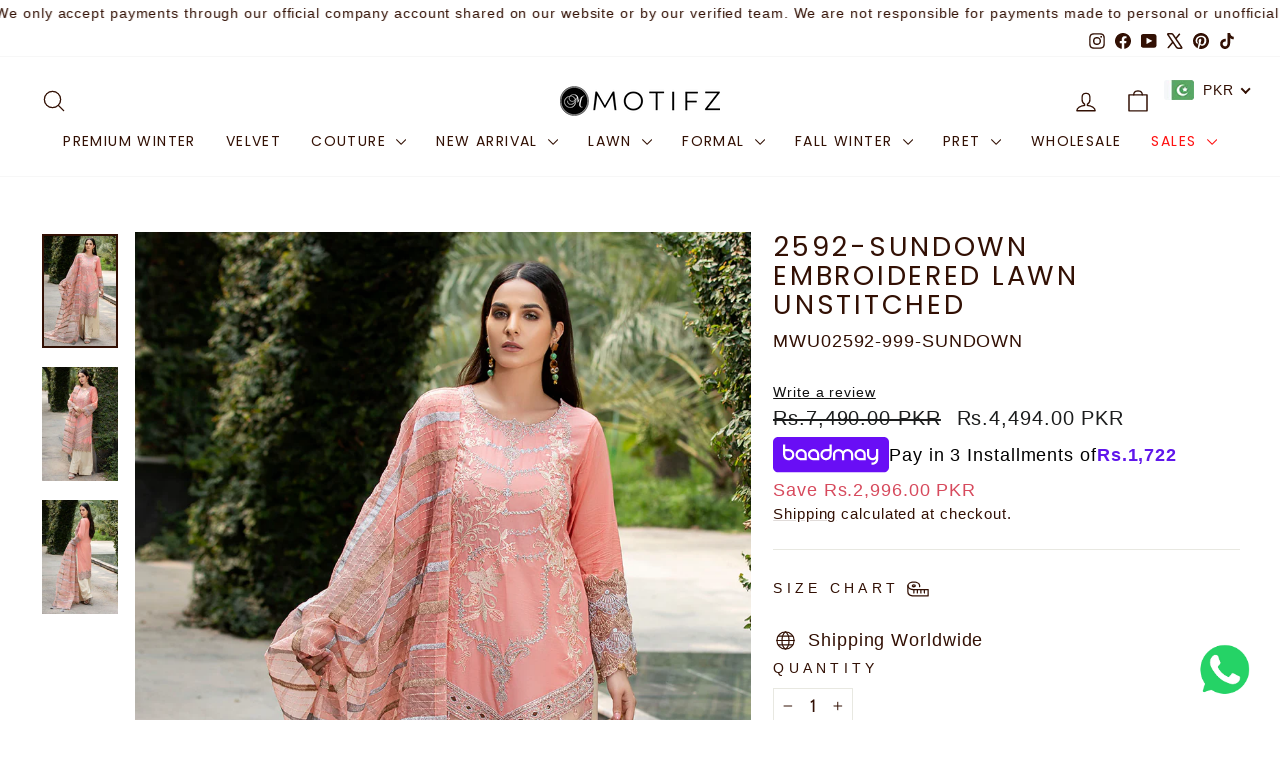

--- FILE ---
content_type: text/html; charset=utf-8
request_url: https://motifz.com.pk/products/2592-sundown-embroidered-lawn-unstitched
body_size: 100778
content:
<!doctype html>
<html class="no-js" lang="en" dir="ltr">
<head>
  <meta charset="utf-8">
  <meta http-equiv="X-UA-Compatible" content="IE=edge,chrome=1">
  <meta name="viewport" content="width=device-width,initial-scale=1">
  <meta name="theme-color" content="#5e6350">
  <link rel="canonical" href="https://motifz.com.pk/products/2592-sundown-embroidered-lawn-unstitched">
  <link rel="preconnect" href="https://cdn.shopify.com" crossorigin>
  <link rel="preconnect" href="https://fonts.shopifycdn.com" crossorigin>
  <link rel="dns-prefetch" href="https://productreviews.shopifycdn.com">
  <link rel="dns-prefetch" href="https://ajax.googleapis.com">
  <link rel="dns-prefetch" href="https://maps.googleapis.com">
  <link rel="dns-prefetch" href="https://maps.gstatic.com"><link rel="shortcut icon" href="//motifz.com.pk/cdn/shop/files/M-01_32x32_cb52153d-7c9a-45db-ad84-8fcf9e58195f_32x32.png?v=1757001590" type="image/png" /><title>2592-Sundown Embroidered Lawn Unstitched
&ndash; Motifz
</title>
<meta name="description" content="Motifz, Spring, Formal Collection, Premium Collection, Embroidered Lawn, Digital Printed Lawn, Eastern Wear, Formal Wear, Silk, Women Wear, Lawn, Ethnic Wear, Womens Dresses, Womens Wear, Womens Clothes, Eid Collection, Eid Lawn, Festive Lawn, Top Pakistan Clothes, Top Brand Pakistan"><meta property="og:site_name" content="Motifz">
  <meta property="og:url" content="https://motifz.com.pk/products/2592-sundown-embroidered-lawn-unstitched">
  <meta property="og:title" content="2592-SUNDOWN EMBROIDERED LAWN UNSTITCHED">
  <meta property="og:type" content="product">
  <meta property="og:description" content="Motifz, Spring, Formal Collection, Premium Collection, Embroidered Lawn, Digital Printed Lawn, Eastern Wear, Formal Wear, Silk, Women Wear, Lawn, Ethnic Wear, Womens Dresses, Womens Wear, Womens Clothes, Eid Collection, Eid Lawn, Festive Lawn, Top Pakistan Clothes, Top Brand Pakistan"><meta property="og:image" content="http://motifz.com.pk/cdn/shop/products/649A3540.jpg?v=1757305463">
    <meta property="og:image:secure_url" content="https://motifz.com.pk/cdn/shop/products/649A3540.jpg?v=1757305463">
    <meta property="og:image:width" content="1200">
    <meta property="og:image:height" content="1800"><meta name="twitter:site" content="@https://x.com/Motifzclothing">
  <meta name="twitter:card" content="summary_large_image">
  <meta name="twitter:title" content="2592-SUNDOWN EMBROIDERED LAWN UNSTITCHED">
  <meta name="twitter:description" content="Motifz, Spring, Formal Collection, Premium Collection, Embroidered Lawn, Digital Printed Lawn, Eastern Wear, Formal Wear, Silk, Women Wear, Lawn, Ethnic Wear, Womens Dresses, Womens Wear, Womens Clothes, Eid Collection, Eid Lawn, Festive Lawn, Top Pakistan Clothes, Top Brand Pakistan">
<style data-shopify>@font-face {
  font-family: Poppins;
  font-weight: 400;
  font-style: normal;
  font-display: swap;
  src: url("//motifz.com.pk/cdn/fonts/poppins/poppins_n4.0ba78fa5af9b0e1a374041b3ceaadf0a43b41362.woff2") format("woff2"),
       url("//motifz.com.pk/cdn/fonts/poppins/poppins_n4.214741a72ff2596839fc9760ee7a770386cf16ca.woff") format("woff");
}

  @font-face {
  font-family: Cabin;
  font-weight: 400;
  font-style: normal;
  font-display: swap;
  src: url("//motifz.com.pk/cdn/fonts/cabin/cabin_n4.cefc6494a78f87584a6f312fea532919154f66fe.woff2") format("woff2"),
       url("//motifz.com.pk/cdn/fonts/cabin/cabin_n4.8c16611b00f59d27f4b27ce4328dfe514ce77517.woff") format("woff");
}


  @font-face {
  font-family: Cabin;
  font-weight: 600;
  font-style: normal;
  font-display: swap;
  src: url("//motifz.com.pk/cdn/fonts/cabin/cabin_n6.c6b1e64927bbec1c65aab7077888fb033480c4f7.woff2") format("woff2"),
       url("//motifz.com.pk/cdn/fonts/cabin/cabin_n6.6c2e65d54c893ad9f1390da3b810b8e6cf976a4f.woff") format("woff");
}

  @font-face {
  font-family: Cabin;
  font-weight: 400;
  font-style: italic;
  font-display: swap;
  src: url("//motifz.com.pk/cdn/fonts/cabin/cabin_i4.d89c1b32b09ecbc46c12781fcf7b2085f17c0be9.woff2") format("woff2"),
       url("//motifz.com.pk/cdn/fonts/cabin/cabin_i4.0a521b11d0b69adfc41e22a263eec7c02aecfe99.woff") format("woff");
}

  @font-face {
  font-family: Cabin;
  font-weight: 600;
  font-style: italic;
  font-display: swap;
  src: url("//motifz.com.pk/cdn/fonts/cabin/cabin_i6.f09e39e860dd73a664673caf87e5a0b93b584340.woff2") format("woff2"),
       url("//motifz.com.pk/cdn/fonts/cabin/cabin_i6.5b37bf1fce036a7ee54dbf8fb86341d9c8883ee1.woff") format("woff");
}

</style><link href="//motifz.com.pk/cdn/shop/t/40/assets/theme.css?v=41650013513436202441760007366" rel="stylesheet" type="text/css" media="all" />
  <link href="//motifz.com.pk/cdn/shop/t/40/assets/ew-style.css?v=134747661027675014481760007366" rel="stylesheet" type="text/css" media="all" />
<style data-shopify>:root {
    --typeHeaderPrimary: Poppins;
    --typeHeaderFallback: sans-serif;
    --typeHeaderSize: 32px;
    --typeHeaderWeight: 400;
    --typeHeaderLineHeight: 1.1;
    --typeHeaderSpacing: 0.1em;

    --typeBasePrimary:Cabin;
    --typeBaseFallback:sans-serif;
    --typeBaseSize: 18px;
    --typeBaseWeight: 400;
    --typeBaseSpacing: 0.05em;
    --typeBaseLineHeight: 1.4;
    --typeBaselineHeightMinus01: 1.3;

    --typeCollectionTitle: 22px;

    --iconWeight: 3px;
    --iconLinecaps: round;

    
        --buttonRadius: 3px;
    

    --colorGridOverlayOpacity: 0.12;
    --colorAnnouncement: #6b3f21;
    --colorAnnouncementText: #ffffff;

    --colorBody: #ffffff;
    --colorBodyAlpha05: rgba(255, 255, 255, 0.05);
    --colorBodyDim: #f2f2f2;
    --colorBodyLightDim: #fafafa;
    --colorBodyMediumDim: #f5f5f5;


    --colorBorder: #e8e8e1;

    --colorBtnPrimary: #5e6350;
    --colorBtnPrimaryLight: #797f67;
    --colorBtnPrimaryDim: #515545;
    --colorBtnPrimaryText: #ffffff;

    --colorCartDot: #d74a5d;

    --colorDrawers: #ffffff;
    --colorDrawersDim: #f2f2f2;
    --colorDrawerBorder: #e8e8e1;
    --colorDrawerText: #321004;
    --colorDrawerTextDark: #000000;
    --colorDrawerButton: #321004;
    --colorDrawerButtonText: #ffffff;

    --colorFooter: #ffffff;
    --colorFooterText: #321004;
    --colorFooterTextAlpha01: #321004;

    --colorGridOverlay: #000000;
    --colorGridOverlayOpacity: 0.1;

    --colorHeaderTextAlpha01: rgba(50, 16, 4, 0.1);

    --colorHeroText: #ffffff;

    --colorSmallImageBg: #ffffff;
    --colorLargeImageBg: #0f0f0f;

    --colorImageOverlay: #321004;
    --colorImageOverlayOpacity: 0.1;
    --colorImageOverlayTextShadow: 0.2;

    --colorLink: #321004;

    --colorModalBg: rgba(230, 230, 230, 0.6);

    --colorNav: #ffffff;
    --colorNavText: #321004;

    --colorPrice: #1c1d1d;

    --colorSaleTag: #d74a5d;
    --colorSaleTagText: #ffffff;

    --colorTextBody: #321004;
    --colorTextBodyAlpha015: rgba(50, 16, 4, 0.15);
    --colorTextBodyAlpha005: rgba(50, 16, 4, 0.05);
    --colorTextBodyAlpha008: rgba(50, 16, 4, 0.08);
    --colorTextSavings: #d74a5d;

    --urlIcoSelect: url(//motifz.com.pk/cdn/shop/t/40/assets/ico-select.svg);
    --urlIcoSelectFooter: url(//motifz.com.pk/cdn/shop/t/40/assets/ico-select-footer.svg);
    --urlIcoSelectWhite: url(//motifz.com.pk/cdn/shop/t/40/assets/ico-select-white.svg);

    --grid-gutter: 17px;
    --drawer-gutter: 20px;

    --sizeChartMargin: 25px 0;
    --sizeChartIconMargin: 5px;

    --newsletterReminderPadding: 40px;

    /*Shop Pay Installments*/
    --color-body-text: #321004;
    --color-body: #ffffff;
    --color-bg: #ffffff;
    }

    .placeholder-content {
    background-image: linear-gradient(100deg, #ffffff 40%, #f7f7f7 63%, #ffffff 79%);
    }</style><script>
    document.documentElement.className = document.documentElement.className.replace('no-js', 'js');

    window.theme = window.theme || {};
    theme.routes = {
      home: "/",
      cart: "/cart.js",
      cartPage: "/cart",
      cartAdd: "/cart/add.js",
      cartChange: "/cart/change.js",
      search: "/search",
      predictiveSearch: "/search/suggest"
    };
    theme.strings = {
      soldOut: "Sold Out",
      unavailable: "Unavailable",
      inStockLabel: "In stock, ready to ship",
      oneStockLabel: "Low stock - [count] item left",
      otherStockLabel: "Low stock - [count] items left",
      willNotShipUntil: "Ready to ship [date]",
      willBeInStockAfter: "Back in stock [date]",
      waitingForStock: "Backordered, shipping soon",
      savePrice: "Save [saved_amount]",
      cartEmpty: "Your cart is currently empty.",
      cartTermsConfirmation: "You must agree with the terms and conditions of sales to check out",
      searchCollections: "Collections",
      searchPages: "Pages",
      searchArticles: "Articles",
      productFrom: "from ",
      maxQuantity: "You can only have [quantity] of [title] in your cart."
    };
    theme.settings = {
      cartType: "drawer",
      isCustomerTemplate: false,
      moneyFormat: "\u003cspan class=money\u003eRs.{{amount}}\u003c\/span\u003e",
      saveType: "dollar",
      productImageSize: "portrait",
      productImageCover: true,
      predictiveSearch: true,
      predictiveSearchType: null,
      predictiveSearchVendor: false,
      predictiveSearchPrice: false,
      quickView: true,
      themeName: 'Impulse',
      themeVersion: "8.0.0"
    };
  </script>

  <script>window.performance && window.performance.mark && window.performance.mark('shopify.content_for_header.start');</script><meta name="google-site-verification" content="APvE7KWk9L4x2JMPccfT-osYmut6ttNP2SQlzjMEFzE">
<meta id="shopify-digital-wallet" name="shopify-digital-wallet" content="/35679502474/digital_wallets/dialog">
<link rel="alternate" type="application/json+oembed" href="https://motifz.com.pk/products/2592-sundown-embroidered-lawn-unstitched.oembed">
<script async="async" src="/checkouts/internal/preloads.js?locale=en-PK"></script>
<script id="shopify-features" type="application/json">{"accessToken":"ca944b7e91b5d40fac84a03dd6ec7906","betas":["rich-media-storefront-analytics"],"domain":"motifz.com.pk","predictiveSearch":true,"shopId":35679502474,"locale":"en"}</script>
<script>var Shopify = Shopify || {};
Shopify.shop = "motifz-com-pk.myshopify.com";
Shopify.locale = "en";
Shopify.currency = {"active":"PKR","rate":"1.0"};
Shopify.country = "PK";
Shopify.theme = {"name":"DEV | ENIGMA | Quoli","id":154958659802,"schema_name":"Impulse","schema_version":"8.0.0","theme_store_id":857,"role":"main"};
Shopify.theme.handle = "null";
Shopify.theme.style = {"id":null,"handle":null};
Shopify.cdnHost = "motifz.com.pk/cdn";
Shopify.routes = Shopify.routes || {};
Shopify.routes.root = "/";</script>
<script type="module">!function(o){(o.Shopify=o.Shopify||{}).modules=!0}(window);</script>
<script>!function(o){function n(){var o=[];function n(){o.push(Array.prototype.slice.apply(arguments))}return n.q=o,n}var t=o.Shopify=o.Shopify||{};t.loadFeatures=n(),t.autoloadFeatures=n()}(window);</script>
<script id="shop-js-analytics" type="application/json">{"pageType":"product"}</script>
<script defer="defer" async type="module" src="//motifz.com.pk/cdn/shopifycloud/shop-js/modules/v2/client.init-shop-cart-sync_WVOgQShq.en.esm.js"></script>
<script defer="defer" async type="module" src="//motifz.com.pk/cdn/shopifycloud/shop-js/modules/v2/chunk.common_C_13GLB1.esm.js"></script>
<script defer="defer" async type="module" src="//motifz.com.pk/cdn/shopifycloud/shop-js/modules/v2/chunk.modal_CLfMGd0m.esm.js"></script>
<script type="module">
  await import("//motifz.com.pk/cdn/shopifycloud/shop-js/modules/v2/client.init-shop-cart-sync_WVOgQShq.en.esm.js");
await import("//motifz.com.pk/cdn/shopifycloud/shop-js/modules/v2/chunk.common_C_13GLB1.esm.js");
await import("//motifz.com.pk/cdn/shopifycloud/shop-js/modules/v2/chunk.modal_CLfMGd0m.esm.js");

  window.Shopify.SignInWithShop?.initShopCartSync?.({"fedCMEnabled":true,"windoidEnabled":true});

</script>
<script>(function() {
  var isLoaded = false;
  function asyncLoad() {
    if (isLoaded) return;
    isLoaded = true;
    var urls = ["https:\/\/cdn.shopify.com\/s\/files\/1\/0033\/3538\/9233\/files\/pushdaddy_v71_test.js?shop=motifz-com-pk.myshopify.com","https:\/\/formbuilder.hulkapps.com\/skeletopapp.js?shop=motifz-com-pk.myshopify.com","https:\/\/cdn.nfcube.com\/instafeed-0745a2e0298a9bef794b5f383f8a4765.js?shop=motifz-com-pk.myshopify.com","https:\/\/cdn.shopify.com\/s\/files\/1\/0033\/3538\/9233\/files\/pushdaddy_a2.js?shop=motifz-com-pk.myshopify.com","https:\/\/cdn.shopify.com\/s\/files\/1\/0033\/3538\/9233\/files\/pushdaddy_a7_livechat1_new2.js?v=1707659950\u0026shop=motifz-com-pk.myshopify.com","https:\/\/size-guides.esc-apps-cdn.com\/1739196841-app.motifz-com-pk.myshopify.com.js?shop=motifz-com-pk.myshopify.com"];
    for (var i = 0; i < urls.length; i++) {
      var s = document.createElement('script');
      s.type = 'text/javascript';
      s.async = true;
      s.src = urls[i];
      var x = document.getElementsByTagName('script')[0];
      x.parentNode.insertBefore(s, x);
    }
  };
  if(window.attachEvent) {
    window.attachEvent('onload', asyncLoad);
  } else {
    window.addEventListener('load', asyncLoad, false);
  }
})();</script>
<script id="__st">var __st={"a":35679502474,"offset":18000,"reqid":"cc12faef-beeb-4649-a2fa-77dbb3335c78-1769597519","pageurl":"motifz.com.pk\/products\/2592-sundown-embroidered-lawn-unstitched","u":"56f6deeb61a1","p":"product","rtyp":"product","rid":5438993858722};</script>
<script>window.ShopifyPaypalV4VisibilityTracking = true;</script>
<script id="captcha-bootstrap">!function(){'use strict';const t='contact',e='account',n='new_comment',o=[[t,t],['blogs',n],['comments',n],[t,'customer']],c=[[e,'customer_login'],[e,'guest_login'],[e,'recover_customer_password'],[e,'create_customer']],r=t=>t.map((([t,e])=>`form[action*='/${t}']:not([data-nocaptcha='true']) input[name='form_type'][value='${e}']`)).join(','),a=t=>()=>t?[...document.querySelectorAll(t)].map((t=>t.form)):[];function s(){const t=[...o],e=r(t);return a(e)}const i='password',u='form_key',d=['recaptcha-v3-token','g-recaptcha-response','h-captcha-response',i],f=()=>{try{return window.sessionStorage}catch{return}},m='__shopify_v',_=t=>t.elements[u];function p(t,e,n=!1){try{const o=window.sessionStorage,c=JSON.parse(o.getItem(e)),{data:r}=function(t){const{data:e,action:n}=t;return t[m]||n?{data:e,action:n}:{data:t,action:n}}(c);for(const[e,n]of Object.entries(r))t.elements[e]&&(t.elements[e].value=n);n&&o.removeItem(e)}catch(o){console.error('form repopulation failed',{error:o})}}const l='form_type',E='cptcha';function T(t){t.dataset[E]=!0}const w=window,h=w.document,L='Shopify',v='ce_forms',y='captcha';let A=!1;((t,e)=>{const n=(g='f06e6c50-85a8-45c8-87d0-21a2b65856fe',I='https://cdn.shopify.com/shopifycloud/storefront-forms-hcaptcha/ce_storefront_forms_captcha_hcaptcha.v1.5.2.iife.js',D={infoText:'Protected by hCaptcha',privacyText:'Privacy',termsText:'Terms'},(t,e,n)=>{const o=w[L][v],c=o.bindForm;if(c)return c(t,g,e,D).then(n);var r;o.q.push([[t,g,e,D],n]),r=I,A||(h.body.append(Object.assign(h.createElement('script'),{id:'captcha-provider',async:!0,src:r})),A=!0)});var g,I,D;w[L]=w[L]||{},w[L][v]=w[L][v]||{},w[L][v].q=[],w[L][y]=w[L][y]||{},w[L][y].protect=function(t,e){n(t,void 0,e),T(t)},Object.freeze(w[L][y]),function(t,e,n,w,h,L){const[v,y,A,g]=function(t,e,n){const i=e?o:[],u=t?c:[],d=[...i,...u],f=r(d),m=r(i),_=r(d.filter((([t,e])=>n.includes(e))));return[a(f),a(m),a(_),s()]}(w,h,L),I=t=>{const e=t.target;return e instanceof HTMLFormElement?e:e&&e.form},D=t=>v().includes(t);t.addEventListener('submit',(t=>{const e=I(t);if(!e)return;const n=D(e)&&!e.dataset.hcaptchaBound&&!e.dataset.recaptchaBound,o=_(e),c=g().includes(e)&&(!o||!o.value);(n||c)&&t.preventDefault(),c&&!n&&(function(t){try{if(!f())return;!function(t){const e=f();if(!e)return;const n=_(t);if(!n)return;const o=n.value;o&&e.removeItem(o)}(t);const e=Array.from(Array(32),(()=>Math.random().toString(36)[2])).join('');!function(t,e){_(t)||t.append(Object.assign(document.createElement('input'),{type:'hidden',name:u})),t.elements[u].value=e}(t,e),function(t,e){const n=f();if(!n)return;const o=[...t.querySelectorAll(`input[type='${i}']`)].map((({name:t})=>t)),c=[...d,...o],r={};for(const[a,s]of new FormData(t).entries())c.includes(a)||(r[a]=s);n.setItem(e,JSON.stringify({[m]:1,action:t.action,data:r}))}(t,e)}catch(e){console.error('failed to persist form',e)}}(e),e.submit())}));const S=(t,e)=>{t&&!t.dataset[E]&&(n(t,e.some((e=>e===t))),T(t))};for(const o of['focusin','change'])t.addEventListener(o,(t=>{const e=I(t);D(e)&&S(e,y())}));const B=e.get('form_key'),M=e.get(l),P=B&&M;t.addEventListener('DOMContentLoaded',(()=>{const t=y();if(P)for(const e of t)e.elements[l].value===M&&p(e,B);[...new Set([...A(),...v().filter((t=>'true'===t.dataset.shopifyCaptcha))])].forEach((e=>S(e,t)))}))}(h,new URLSearchParams(w.location.search),n,t,e,['guest_login'])})(!0,!0)}();</script>
<script integrity="sha256-4kQ18oKyAcykRKYeNunJcIwy7WH5gtpwJnB7kiuLZ1E=" data-source-attribution="shopify.loadfeatures" defer="defer" src="//motifz.com.pk/cdn/shopifycloud/storefront/assets/storefront/load_feature-a0a9edcb.js" crossorigin="anonymous"></script>
<script data-source-attribution="shopify.dynamic_checkout.dynamic.init">var Shopify=Shopify||{};Shopify.PaymentButton=Shopify.PaymentButton||{isStorefrontPortableWallets:!0,init:function(){window.Shopify.PaymentButton.init=function(){};var t=document.createElement("script");t.src="https://motifz.com.pk/cdn/shopifycloud/portable-wallets/latest/portable-wallets.en.js",t.type="module",document.head.appendChild(t)}};
</script>
<script data-source-attribution="shopify.dynamic_checkout.buyer_consent">
  function portableWalletsHideBuyerConsent(e){var t=document.getElementById("shopify-buyer-consent"),n=document.getElementById("shopify-subscription-policy-button");t&&n&&(t.classList.add("hidden"),t.setAttribute("aria-hidden","true"),n.removeEventListener("click",e))}function portableWalletsShowBuyerConsent(e){var t=document.getElementById("shopify-buyer-consent"),n=document.getElementById("shopify-subscription-policy-button");t&&n&&(t.classList.remove("hidden"),t.removeAttribute("aria-hidden"),n.addEventListener("click",e))}window.Shopify?.PaymentButton&&(window.Shopify.PaymentButton.hideBuyerConsent=portableWalletsHideBuyerConsent,window.Shopify.PaymentButton.showBuyerConsent=portableWalletsShowBuyerConsent);
</script>
<script>
  function portableWalletsCleanup(e){e&&e.src&&console.error("Failed to load portable wallets script "+e.src);var t=document.querySelectorAll("shopify-accelerated-checkout .shopify-payment-button__skeleton, shopify-accelerated-checkout-cart .wallet-cart-button__skeleton"),e=document.getElementById("shopify-buyer-consent");for(let e=0;e<t.length;e++)t[e].remove();e&&e.remove()}function portableWalletsNotLoadedAsModule(e){e instanceof ErrorEvent&&"string"==typeof e.message&&e.message.includes("import.meta")&&"string"==typeof e.filename&&e.filename.includes("portable-wallets")&&(window.removeEventListener("error",portableWalletsNotLoadedAsModule),window.Shopify.PaymentButton.failedToLoad=e,"loading"===document.readyState?document.addEventListener("DOMContentLoaded",window.Shopify.PaymentButton.init):window.Shopify.PaymentButton.init())}window.addEventListener("error",portableWalletsNotLoadedAsModule);
</script>

<script type="module" src="https://motifz.com.pk/cdn/shopifycloud/portable-wallets/latest/portable-wallets.en.js" onError="portableWalletsCleanup(this)" crossorigin="anonymous"></script>
<script nomodule>
  document.addEventListener("DOMContentLoaded", portableWalletsCleanup);
</script>

<link id="shopify-accelerated-checkout-styles" rel="stylesheet" media="screen" href="https://motifz.com.pk/cdn/shopifycloud/portable-wallets/latest/accelerated-checkout-backwards-compat.css" crossorigin="anonymous">
<style id="shopify-accelerated-checkout-cart">
        #shopify-buyer-consent {
  margin-top: 1em;
  display: inline-block;
  width: 100%;
}

#shopify-buyer-consent.hidden {
  display: none;
}

#shopify-subscription-policy-button {
  background: none;
  border: none;
  padding: 0;
  text-decoration: underline;
  font-size: inherit;
  cursor: pointer;
}

#shopify-subscription-policy-button::before {
  box-shadow: none;
}

      </style>

<script>window.performance && window.performance.mark && window.performance.mark('shopify.content_for_header.end');</script>

  <script src="//motifz.com.pk/cdn/shop/t/40/assets/vendor-scripts-v11.js" defer="defer"></script><script src="//motifz.com.pk/cdn/shop/t/40/assets/theme.js?v=9024884109728001051760007366" defer="defer"></script>

  
  <link href="//motifz.com.pk/cdn/shop/t/40/assets/baadmay-styles.css?v=6029575059643577601760007366" as="style" type="text/css" rel="preload">
  <link href="//motifz.com.pk/cdn/shop/t/40/assets/ew-blink-style.css?v=158808209503504735701760007366" rel="stylesheet" type="text/css" media="all" />
  <link rel="stylesheet" href="//motifz.com.pk/cdn/shop/t/40/assets/baadmay-styles.css?v=6029575059643577601760007366">
      
  <link href="//motifz.com.pk/cdn/shop/t/40/assets/baadmay-scripts.js?v=109043877309651107431760007366" as="script" type="text/javascript" rel="preload">
  <script src="//motifz.com.pk/cdn/shop/t/40/assets/baadmay-scripts.js?v=109043877309651107431760007366" defer></script>
  
  <link rel="stylesheet" href="https://cdn.jsdelivr.net/npm/swiper@11/swiper-bundle.min.css">
<!-- BEGIN app block: shopify://apps/pushdaddy-whatsapp-chat-api/blocks/app-embed/e3f2054d-bf7b-4e63-8db3-00712592382c -->
  
<script>
   var random_numberyryt = "id" + Math.random().toString(16).slice(2);
</script>

 <div id="shopify-block-placeholder_pdaddychat" class="shopify-block shopify-app-block" data-block-handle="app-embed">
 </div>

<script>
  document.getElementById('shopify-block-placeholder_pdaddychat').id = 'shopify-block-' + random_numberyryt;
if (!window.wwhatsappJs_new2a) {
    try {
        window.wwhatsappJs_new2a = {};
        wwhatsappJs_new2a.WhatsApp_new2a = {
            metafields: {
                shop: "motifz-com-pk.myshopify.com",
                settings: {"block_order":["15000014702"],"blocks":{"15000014702":{"disabled":"0","number":"92042111668439","name":"James","label":"Sales","avatar":"https://cdn.shopify.com/s/files/1/0033/3538/9233/files/amoiatedf.gif?v=1637917265","online":"0","timezone":"Asia/Karachi","cid":"15000014702","ciiid":"13677","websiteee":"motifz.com.pk","sunday":{"enabled":"1","range":"0,1439"},"monday":{"enabled":"1","range":"0,1439"},"tuesday":{"enabled":"1","range":"0,1439"},"wednesday":{"enabled":"1","range":"0,1439"},"thursday":{"enabled":"1","range":"0,1439"},"friday":{"enabled":"1","range":"0,1439"},"saturday":{"enabled":"1","range":"0,1439"},"offline":"Currently Offline. Will be back soon","chat":{"enabled":"1","greeting":"Hello! We are here from support team."},"message":"I need help","page_url":"0"}},"style":{"pattern":"100","customized":{"enabled":"1","color":"#6B6B6B","background":"#F2F2F2","background_img":"","svg_color":"","background_img_main":"https://cdn.shopify.com/s/files/1/0033/3538/9233/files/4.png","button_animation":"","background_pic_header":"","auto_start":"9999000","hide_buttonsx":"0","icon_width":"60","chat_width":"376","border_radius":"50","icon_position":"50","compact_normal":"0","secondary_button":"0","secondary_button_link":"0","secondary_text":"","pages_display":"/pages/,/,/collections/,/products/,/cart/,/orders/,/checkouts/,/blogs/,/password/","updown_bottom":"20","labelradius":"8","updown_bottom_m":"20","updown_bottom2":"0","widget_optin":"","leftright_label":"0","updown_share":"30","secondary_button_bgcolor":"#fff","secondary_button_tcolor":"#0084FF","secondary_button_lcolor":"#0084FF ","leftt_rightt":"2","leftt_rightt_sec":"12","animation_count":"infinite","font_weight":"600","animation_iteration":"99999","extend_header_img":"1","font":"Righteous","font_size":"16","abandned_cart_enabled":"1","auto_hide_share":"10000000000","auto_hide_chat":"10000000000","final_leftright_second_position":"left","remove_bottom":"1","header_text_color":"","header_bg_color":"#","pushnotifiction":"1","share_icons_display":"Whatsapp","share_size":"40","share_radius":"0","svg_yes":"0","svg_yes_icon":"0","share_trans":"0","what_bg":"","body_bgcolor":"","abandoned_kakkar":"0","shadow_yn":"0","mobile_label_yn":"1","google_ec":"whatsapp_pushdaddy","google_el":"whatsapp_pushdaddy","google_ea":"whatsapp_pushdaddy","fpixel_en":"whatsapp_pushdaddy","insta_username":"","fb_username":"","email_username":"","faq_yn":"0","chatbox_radius":"8","clicktcart_text":"We are 24x7 available for chat. feel free to chat","live_whatsapp":"1","live_whatsapp_mobile":"1","bot_yn":"0","advance_bot":"0","botus":"1","clicktcart_anim_c":"pwapp-onlyonce","clicktcart":"0","ctaction_animation":"","order_conf":false,"whatsapp_yn":"0","header_posit_img":"center","remove_bg":"0","img_cntt":"10000000000000000","ordertrack_url":"","chatbox_height":"50","title_textsize":"24","waving_img":"","merged_icons":"0","merged_icons_display":"NO","blink_circle":"1","blink_animation":"pwapp-emitting","blink_circle_color":"#fff","blink_circle_bg":"red","trackingon":"0","chatnow_color":"black","label_bgcolor":"#fff","faq_color":"black","leftrightclose":"right","header_flat":"1","adddv_bott":"","etext1":"Please introduce yourself","etext2":"Enter your email","etext3":"Send","etext4":"Thank You","etext5":"2000","scaleicon":"1","scaleicon_m":"1","emailpop":"0","signuppopup":"","flyer_chat":"0","flyer_chat_m":"0","flyer_text":"","flyer_img":"","merge_bot_button":"0","wallyn":"0","lang_support":"en"}},"share":{"desktop":{"disabled":"1","position":"left"},"mobile":{"disabled":"1","position":"left"},"style":{"color":"#F2F2F2","background":"#ED3E68"},"texts":{"button":"Share","message":"CHECK THIS OUT"}},"push_notif":{"headertttext":"Never miss a sale 🛍️","bodytextt":"Subscribe to get updates on new products and exclusive promotions","acceppttextt":"Accept","dennnyyextt":"Deny"},"addtocart":{"style":{"mobile":"0","desktop":"0","replace_yn":"0","but_bgcolor":"","but_tcolor":"","but_fsize":"0","but_radius":"0","button_wid":"0","button_pad":"0","but_bor_col":"","but_bor_wid":"0"},"texts":{"but_label1":"","but_link1":"","but_label2":"","but_link2":""}},"faq_quick_reply":[],"faq_block_order":[],"faq_blocks":[],"faq_texts":{"category":"FAQ Categories","featured":"General questions","search":"Search on Helpdesk","results":"Results for terms","no_results":"Sorry, no results found. Please try another keyword."},"track_url":"https://way2enjoy.com/shopify/1/whatsapp-chat/tracking_1.php","charge":true,"desktop":{"disabled":"0","position":"right","layout":"button"},"mobile":{"disabled":"0","position":"right","layout":"button_chat"},"texts":{"title":"Hi there","description":"Welcome Guest","prefilledt":"I need help","note":"We typically reply within minutes","button":"","button_m":"","bot_tri_button":"Order Status","placeholder":"Send a message","emoji_search":"Search emoji…","emoji_frequently":"Frequently used","emoji_people":"People","emoji_nature":"Nature","emoji_objects":"Objects","emoji_places":"Places","emoji_symbols":"Symbols","emoji_not_found":"No emoji could be found"}},
				
            }
        };
        // Any additional code...
    } catch (e) {
        console.error('An error occurred in the script:', e);
    }
}

  const blocksyyy = wwhatsappJs_new2a.WhatsApp_new2a.metafields.settings.blocks;
for (const blockId in blocksyyy) {
    if (blocksyyy.hasOwnProperty(blockId)) {
        const block = blocksyyy[blockId]; 
        const ciiid_value = block.ciiid;   
        const pdaddy_website = block.websiteee;   

		
		
         localStorage.setItem('pdaddy_ciiid', ciiid_value);
		          localStorage.setItem('pdaddy_website', pdaddy_website);
       // console.log(`Stored ciiid for block ${blockId}: ${ciiid_value}`);
    }
}




</script>






<!-- END app block --><!-- BEGIN app block: shopify://apps/pagefly-page-builder/blocks/app-embed/83e179f7-59a0-4589-8c66-c0dddf959200 -->

<!-- BEGIN app snippet: pagefly-cro-ab-testing-main -->







<script>
  ;(function () {
    const url = new URL(window.location)
    const viewParam = url.searchParams.get('view')
    if (viewParam && viewParam.includes('variant-pf-')) {
      url.searchParams.set('pf_v', viewParam)
      url.searchParams.delete('view')
      window.history.replaceState({}, '', url)
    }
  })()
</script>



<script type='module'>
  
  window.PAGEFLY_CRO = window.PAGEFLY_CRO || {}

  window.PAGEFLY_CRO['data_debug'] = {
    original_template_suffix: "all_products",
    allow_ab_test: false,
    ab_test_start_time: 0,
    ab_test_end_time: 0,
    today_date_time: 1769597519000,
  }
  window.PAGEFLY_CRO['GA4'] = { enabled: false}
</script>

<!-- END app snippet -->








  <script src='https://cdn.shopify.com/extensions/019bf883-1122-7445-9dca-5d60e681c2c8/pagefly-page-builder-216/assets/pagefly-helper.js' defer='defer'></script>

  <script src='https://cdn.shopify.com/extensions/019bf883-1122-7445-9dca-5d60e681c2c8/pagefly-page-builder-216/assets/pagefly-general-helper.js' defer='defer'></script>

  <script src='https://cdn.shopify.com/extensions/019bf883-1122-7445-9dca-5d60e681c2c8/pagefly-page-builder-216/assets/pagefly-snap-slider.js' defer='defer'></script>

  <script src='https://cdn.shopify.com/extensions/019bf883-1122-7445-9dca-5d60e681c2c8/pagefly-page-builder-216/assets/pagefly-slideshow-v3.js' defer='defer'></script>

  <script src='https://cdn.shopify.com/extensions/019bf883-1122-7445-9dca-5d60e681c2c8/pagefly-page-builder-216/assets/pagefly-slideshow-v4.js' defer='defer'></script>

  <script src='https://cdn.shopify.com/extensions/019bf883-1122-7445-9dca-5d60e681c2c8/pagefly-page-builder-216/assets/pagefly-glider.js' defer='defer'></script>

  <script src='https://cdn.shopify.com/extensions/019bf883-1122-7445-9dca-5d60e681c2c8/pagefly-page-builder-216/assets/pagefly-slideshow-v1-v2.js' defer='defer'></script>

  <script src='https://cdn.shopify.com/extensions/019bf883-1122-7445-9dca-5d60e681c2c8/pagefly-page-builder-216/assets/pagefly-product-media.js' defer='defer'></script>

  <script src='https://cdn.shopify.com/extensions/019bf883-1122-7445-9dca-5d60e681c2c8/pagefly-page-builder-216/assets/pagefly-product.js' defer='defer'></script>


<script id='pagefly-helper-data' type='application/json'>
  {
    "page_optimization": {
      "assets_prefetching": false
    },
    "elements_asset_mapper": {
      "Accordion": "https://cdn.shopify.com/extensions/019bf883-1122-7445-9dca-5d60e681c2c8/pagefly-page-builder-216/assets/pagefly-accordion.js",
      "Accordion3": "https://cdn.shopify.com/extensions/019bf883-1122-7445-9dca-5d60e681c2c8/pagefly-page-builder-216/assets/pagefly-accordion3.js",
      "CountDown": "https://cdn.shopify.com/extensions/019bf883-1122-7445-9dca-5d60e681c2c8/pagefly-page-builder-216/assets/pagefly-countdown.js",
      "GMap1": "https://cdn.shopify.com/extensions/019bf883-1122-7445-9dca-5d60e681c2c8/pagefly-page-builder-216/assets/pagefly-gmap.js",
      "GMap2": "https://cdn.shopify.com/extensions/019bf883-1122-7445-9dca-5d60e681c2c8/pagefly-page-builder-216/assets/pagefly-gmap.js",
      "GMapBasicV2": "https://cdn.shopify.com/extensions/019bf883-1122-7445-9dca-5d60e681c2c8/pagefly-page-builder-216/assets/pagefly-gmap.js",
      "GMapAdvancedV2": "https://cdn.shopify.com/extensions/019bf883-1122-7445-9dca-5d60e681c2c8/pagefly-page-builder-216/assets/pagefly-gmap.js",
      "HTML.Video": "https://cdn.shopify.com/extensions/019bf883-1122-7445-9dca-5d60e681c2c8/pagefly-page-builder-216/assets/pagefly-htmlvideo.js",
      "HTML.Video2": "https://cdn.shopify.com/extensions/019bf883-1122-7445-9dca-5d60e681c2c8/pagefly-page-builder-216/assets/pagefly-htmlvideo2.js",
      "HTML.Video3": "https://cdn.shopify.com/extensions/019bf883-1122-7445-9dca-5d60e681c2c8/pagefly-page-builder-216/assets/pagefly-htmlvideo2.js",
      "BackgroundVideo": "https://cdn.shopify.com/extensions/019bf883-1122-7445-9dca-5d60e681c2c8/pagefly-page-builder-216/assets/pagefly-htmlvideo2.js",
      "Instagram": "https://cdn.shopify.com/extensions/019bf883-1122-7445-9dca-5d60e681c2c8/pagefly-page-builder-216/assets/pagefly-instagram.js",
      "Instagram2": "https://cdn.shopify.com/extensions/019bf883-1122-7445-9dca-5d60e681c2c8/pagefly-page-builder-216/assets/pagefly-instagram.js",
      "Insta3": "https://cdn.shopify.com/extensions/019bf883-1122-7445-9dca-5d60e681c2c8/pagefly-page-builder-216/assets/pagefly-instagram3.js",
      "Tabs": "https://cdn.shopify.com/extensions/019bf883-1122-7445-9dca-5d60e681c2c8/pagefly-page-builder-216/assets/pagefly-tab.js",
      "Tabs3": "https://cdn.shopify.com/extensions/019bf883-1122-7445-9dca-5d60e681c2c8/pagefly-page-builder-216/assets/pagefly-tab3.js",
      "ProductBox": "https://cdn.shopify.com/extensions/019bf883-1122-7445-9dca-5d60e681c2c8/pagefly-page-builder-216/assets/pagefly-cart.js",
      "FBPageBox2": "https://cdn.shopify.com/extensions/019bf883-1122-7445-9dca-5d60e681c2c8/pagefly-page-builder-216/assets/pagefly-facebook.js",
      "FBLikeButton2": "https://cdn.shopify.com/extensions/019bf883-1122-7445-9dca-5d60e681c2c8/pagefly-page-builder-216/assets/pagefly-facebook.js",
      "TwitterFeed2": "https://cdn.shopify.com/extensions/019bf883-1122-7445-9dca-5d60e681c2c8/pagefly-page-builder-216/assets/pagefly-twitter.js",
      "Paragraph4": "https://cdn.shopify.com/extensions/019bf883-1122-7445-9dca-5d60e681c2c8/pagefly-page-builder-216/assets/pagefly-paragraph4.js",

      "AliReviews": "https://cdn.shopify.com/extensions/019bf883-1122-7445-9dca-5d60e681c2c8/pagefly-page-builder-216/assets/pagefly-3rd-elements.js",
      "BackInStock": "https://cdn.shopify.com/extensions/019bf883-1122-7445-9dca-5d60e681c2c8/pagefly-page-builder-216/assets/pagefly-3rd-elements.js",
      "GloboBackInStock": "https://cdn.shopify.com/extensions/019bf883-1122-7445-9dca-5d60e681c2c8/pagefly-page-builder-216/assets/pagefly-3rd-elements.js",
      "GrowaveWishlist": "https://cdn.shopify.com/extensions/019bf883-1122-7445-9dca-5d60e681c2c8/pagefly-page-builder-216/assets/pagefly-3rd-elements.js",
      "InfiniteOptionsShopPad": "https://cdn.shopify.com/extensions/019bf883-1122-7445-9dca-5d60e681c2c8/pagefly-page-builder-216/assets/pagefly-3rd-elements.js",
      "InkybayProductPersonalizer": "https://cdn.shopify.com/extensions/019bf883-1122-7445-9dca-5d60e681c2c8/pagefly-page-builder-216/assets/pagefly-3rd-elements.js",
      "LimeSpot": "https://cdn.shopify.com/extensions/019bf883-1122-7445-9dca-5d60e681c2c8/pagefly-page-builder-216/assets/pagefly-3rd-elements.js",
      "Loox": "https://cdn.shopify.com/extensions/019bf883-1122-7445-9dca-5d60e681c2c8/pagefly-page-builder-216/assets/pagefly-3rd-elements.js",
      "Opinew": "https://cdn.shopify.com/extensions/019bf883-1122-7445-9dca-5d60e681c2c8/pagefly-page-builder-216/assets/pagefly-3rd-elements.js",
      "Powr": "https://cdn.shopify.com/extensions/019bf883-1122-7445-9dca-5d60e681c2c8/pagefly-page-builder-216/assets/pagefly-3rd-elements.js",
      "ProductReviews": "https://cdn.shopify.com/extensions/019bf883-1122-7445-9dca-5d60e681c2c8/pagefly-page-builder-216/assets/pagefly-3rd-elements.js",
      "PushOwl": "https://cdn.shopify.com/extensions/019bf883-1122-7445-9dca-5d60e681c2c8/pagefly-page-builder-216/assets/pagefly-3rd-elements.js",
      "ReCharge": "https://cdn.shopify.com/extensions/019bf883-1122-7445-9dca-5d60e681c2c8/pagefly-page-builder-216/assets/pagefly-3rd-elements.js",
      "Rivyo": "https://cdn.shopify.com/extensions/019bf883-1122-7445-9dca-5d60e681c2c8/pagefly-page-builder-216/assets/pagefly-3rd-elements.js",
      "TrackingMore": "https://cdn.shopify.com/extensions/019bf883-1122-7445-9dca-5d60e681c2c8/pagefly-page-builder-216/assets/pagefly-3rd-elements.js",
      "Vitals": "https://cdn.shopify.com/extensions/019bf883-1122-7445-9dca-5d60e681c2c8/pagefly-page-builder-216/assets/pagefly-3rd-elements.js",
      "Wiser": "https://cdn.shopify.com/extensions/019bf883-1122-7445-9dca-5d60e681c2c8/pagefly-page-builder-216/assets/pagefly-3rd-elements.js"
    },
    "custom_elements_mapper": {
      "pf-click-action-element": "https://cdn.shopify.com/extensions/019bf883-1122-7445-9dca-5d60e681c2c8/pagefly-page-builder-216/assets/pagefly-click-action-element.js",
      "pf-dialog-element": "https://cdn.shopify.com/extensions/019bf883-1122-7445-9dca-5d60e681c2c8/pagefly-page-builder-216/assets/pagefly-dialog-element.js"
    }
  }
</script>


<!-- END app block --><!-- BEGIN app block: shopify://apps/beast-currency-converter/blocks/doubly/267afa86-a419-4d5b-a61b-556038e7294d -->


	<script>
		var DoublyGlobalCurrency, catchXHR = true, bccAppVersion = 1;
       	var DoublyGlobal = {
			theme : 'flags_theme',
			spanClass : 'money',
			cookieName : '_g1753799536',
			ratesUrl :  'https://init.grizzlyapps.com/9e32c84f0db4f7b1eb40c32bdb0bdea9',
			geoUrl : 'https://currency.grizzlyapps.com/83d400c612f9a099fab8f76dcab73a48',
			shopCurrency : 'PKR',
            allowedCurrencies : '["PKR","USD","AED","GBP","CAD"]',
			countriesJSON : '[]',
			currencyMessage : 'All orders are processed in PKR. While the content of your cart is currently displayed in <span class="selected-currency"></span>, you will checkout using PKR at the most current exchange rate.',
            currencyFormat : 'money_with_currency_format',
			euroFormat : 'amount',
            removeDecimals : 0,
            roundDecimals : 0,
            roundTo : '99',
            autoSwitch : 0,
			showPriceOnHover : 0,
            showCurrencyMessage : false,
			hideConverter : '0',
			forceJqueryLoad : false,
			beeketing : true,
			themeScript : '',
			customerScriptBefore : '',
			customerScriptAfter : '',
			debug: false
		};

		<!-- inline script: fixes + various plugin js functions -->
		DoublyGlobal.themeScript = "if(DoublyGlobal.debug) debugger;jQueryGrizzly('body>.doubly-wrapper').remove(); if(jQueryGrizzly('#shopify-section-header .toolbar__social').find('li').length != 0) { jQueryGrizzly('#shopify-section-header .toolbar__social').append('<li class=\"doubly-wrapper doubly-alpha\"><\/li>'); } else { jQueryGrizzly('.site-nav__icons a.js-drawer-open-cart').before('<div class=\"doubly-wrapper doubly-alpha doubly-header\"><\/div>'); } if(jQueryGrizzly('.site-footer').find('.payment-icons').length != 0) { jQueryGrizzly('.site-footer .payment-icons').before('<div class=\"doubly-wrapper doubly-beta\"><\/div>'); } else { jQueryGrizzly('.site-footer>.page-width .footer__small-text').first().before('<div class=\"doubly-wrapper doubly-beta\"><\/div>'); } jQueryGrizzly('#NavDrawer .drawer__title').prepend('<div class=\"doubly-wrapper doubly-gamma\"><\/div>'); function addDoublyMessage() { if (jQueryGrizzly('form.cart .doubly-message').length==0) { jQueryGrizzly('form.cart .cart__row .cart__checkout-wrapper').before('<div class=\"doubly-message\"><\/div>'); } if (jQueryGrizzly('#CartDrawer #CartContainer .doubly-message').length==0) { jQueryGrizzly('#CartDrawer #CartContainer .ajaxcart__note').last().after('<div class=\"doubly-message\"><\/div>'); } if (jQueryGrizzly('form#CartPageForm .doubly-message').length==0) { jQueryGrizzly('form#CartPageForm .cart__checkout-wrapper').before('<div class=\"doubly-message\"><\/div>'); } if (jQueryGrizzly('form#CartDrawerForm .doubly-message').length==0) { jQueryGrizzly('form#CartDrawerForm .cart__checkout-wrapper').before('<div class=\"doubly-message\"><\/div>'); } } addDoublyMessage(); function afterCurrencySwitcherInit() { jQueryGrizzly('.doubly-wrapper .doubly-nice-select').addClass('slim'); } jQueryGrizzly('head').append('<style> .doubly-wrapper { float:none; display:inline-block; } .doubly-wrapper.doubly-alpha:not(.doubly-header) { margin-left:10px; } .doubly-wrapper.doubly-header { margin-bottom:-5px; } .doubly-wrapper.doubly-beta { margin-top:10px; margin-bottom:25px; } .doubly-wrapper.doubly-beta .doubly-nice-select.right .list { top:-211px; right:-100px; height:200px; } .doubly-wrapper.doubly-gamma .doubly-nice-select.right .list { left:-10px; right:auto; } .doubly-wrapper.doubly-alpha .doubly-nice-select .current { color:#321004 !important; } .doubly-wrapper.doubly-alpha .doubly-nice-select:after { border-color:#321004!important; }.doubly-wrapper.doubly-beta .doubly-nice-select .current { color:#321004 !important; } .doubly-wrapper.doubly-beta .doubly-nice-select:after { border-color:#321004!important; }.doubly-wrapper.doubly-gamma .doubly-nice-select .current { color:#321004 !important; } .doubly-wrapper.doubly-gamma .doubly-nice-select:after { border-color:#321004!important; } .is-light .doubly-wrapper.doubly-header .doubly-nice-select .current { color:#fff !important; } .is-light .doubly-wrapper.doubly-header .doubly-nice-select::after { border-color:#fff !important; } @media screen and (min-width:769px) { .doubly-wrapper.doubly-beta, .doubly-wrapper.doubly-gamma { display:none; } } @media screen and (max-width:768px) { .doubly-wrapper.doubly-alpha, .doubly-wrapper.doubly-alpha-header { display:none; } #NavDrawer .drawer__fixed-header { z-index:1; } } <\/style>'); function addSideCartQuantityConversion() { jQueryGrizzly('#CartDrawerForm .js-qty__wrapper button.js-qty__adjust, .ajaxcart__product .js-qty__wrapper button.js-qty__adjust').unbind('click.changeSideValues touchend.changeSideValues'); jQueryGrizzly('#CartDrawerForm .js-qty__wrapper button.js-qty__adjust, .ajaxcart__product .js-qty__wrapper button.js-qty__adjust').bind('click.changeSideValues touchend.changeSideValues', function() { setTimeout(function(){ DoublyCurrency.convertAll(jQueryGrizzly('[name=doubly-currencies]').val()); initExtraFeatures(); addSideCartQuantityConversion(); },500); setTimeout(function(){ DoublyCurrency.convertAll(jQueryGrizzly('[name=doubly-currencies]').val()); initExtraFeatures(); addSideCartQuantityConversion(); },1000); setTimeout(function(){ DoublyCurrency.convertAll(jQueryGrizzly('[name=doubly-currencies]').val()); initExtraFeatures(); addSideCartQuantityConversion(); },1500); }); } addSideCartQuantityConversion(); jQueryGrizzly('.product-single__form button.add-to-cart').bind('click.changeSideValues touchend.changeSideValues', function() { setTimeout(function(){ DoublyCurrency.convertAll(jQueryGrizzly('[name=doubly-currencies]').val()); initExtraFeatures(); addSideCartQuantityConversion(); },500); setTimeout(function(){ DoublyCurrency.convertAll(jQueryGrizzly('[name=doubly-currencies]').val()); initExtraFeatures(); addSideCartQuantityConversion(); },1000); setTimeout(function(){ DoublyCurrency.convertAll(jQueryGrizzly('[name=doubly-currencies]').val()); initExtraFeatures(); addSideCartQuantityConversion(); },2000); }); function addConversionBindings() { jQueryGrizzly('.variant-input>select').unbind('change.changeCurrency'); jQueryGrizzly('.variant-input>select').bind('change.changeCurrency', function() { setTimeout(function(){ DoublyCurrency.convertAll(jQueryGrizzly('[name=doubly-currencies]').val()); initExtraFeatures(); },10); }); jQueryGrizzly('.variant-input-wrap>select').unbind('change.changeCurrency'); jQueryGrizzly('.variant-input-wrap>select').bind('change.changeCurrency', function() { setTimeout(function(){ DoublyCurrency.convertAll(jQueryGrizzly('[name=doubly-currencies]').val()); initExtraFeatures(); },10); }); jQueryGrizzly('.variant-input-wrap>label.variant__button-label').unbind('click.changeCurrency touchend.changeCurrency'); jQueryGrizzly('.variant-input-wrap>label.variant__button-label').bind('click.changeCurrency touchend.changeCurrency', function() { setTimeout(function(){ DoublyCurrency.convertAll(jQueryGrizzly('[name=doubly-currencies]').val()); initExtraFeatures(); },10); }); jQueryGrizzly('.variant-input>label.variant__button-label').unbind('click.changeCurrency touchend.changeCurrency'); jQueryGrizzly('.variant-input>label.variant__button-label').bind('click.changeCurrency touchend.changeCurrency', function() { setTimeout(function(){ DoublyCurrency.convertAll(jQueryGrizzly('[name=doubly-currencies]').val()); initExtraFeatures(); },10); }); } addConversionBindings(); jQueryGrizzly('.grid-product__link .quick-product__btn').bind('click.changeCurrency touchend.changeCurrency', function() { setTimeout(function(){ addConversionBindings(); DoublyCurrency.convertAll(jQueryGrizzly('[name=doubly-currencies]').val()); initExtraFeatures(); },500); setTimeout(function(){ addConversionBindings(); DoublyCurrency.convertAll(jQueryGrizzly('[name=doubly-currencies]').val()); initExtraFeatures(); },1000); setTimeout(function(){ addConversionBindings(); DoublyCurrency.convertAll(jQueryGrizzly('[name=doubly-currencies]').val()); initExtraFeatures(); },1500); }); jQueryGrizzly(document).bind('ajaxComplete.sideCartMessage', function() { setTimeout(function(){ addDoublyMessage(); DoublyCurrency.convertAll(jQueryGrizzly('[name=doubly-currencies]').val()); initExtraFeatures(); },10); setTimeout(function(){ DoublyCurrency.convertAll(jQueryGrizzly('[name=doubly-currencies]').val()); initExtraFeatures(); },250); setTimeout(function(){ DoublyCurrency.convertAll(jQueryGrizzly('[name=doubly-currencies]').val()); initExtraFeatures(); },500); }); if(window.location.href.indexOf('\/checkouts') != -1 || window.location.href.indexOf('\/password') != -1 || window.location.href.indexOf('\/orders') != -1) { jQueryGrizzly('head').append('<style> .doubly-float, .doubly-wrapper { display:none !important; } <\/style>'); }";
                    DoublyGlobal.initNiceSelect = function(){
                        !function(e) {
                            e.fn.niceSelect = function() {
                                this.each(function() {
                                    var s = e(this);
                                    var t = s.next()
                                    , n = s.find('option')
                                    , a = s.find('option:selected');
                                    t.find('.current').html('<span class="flags flags-' + a.data('country') + '"></span> &nbsp;' + a.data('display') || a.text());
                                }),
                                e(document).off('.nice_select'),
                                e(document).on('click.nice_select', '.doubly-nice-select.doubly-nice-select', function(s) {
                                    var t = e(this);
                                    e('.doubly-nice-select').not(t).removeClass('open'),
                                    t.toggleClass('open'),
                                    t.hasClass('open') ? (t.find('.option'),
                                    t.find('.focus').removeClass('focus'),
                                    t.find('.selected').addClass('focus')) : t.focus()
                                }),
                                e(document).on('click.nice_select', function(s) {
                                    0 === e(s.target).closest('.doubly-nice-select').length && e('.doubly-nice-select').removeClass('open').find('.option')
                                }),
                                e(document).on('click.nice_select', '.doubly-nice-select .option', function(s) {
                                    var t = e(this);
                                    e('.doubly-nice-select').each(function() {
                                        var s = e(this).find('.option[data-value="' + t.data('value') + '"]')
                                        , n = s.closest('.doubly-nice-select');
                                        n.find('.selected').removeClass('selected'),
                                        s.addClass('selected');
                                        var a = '<span class="flags flags-' + s.data('country') + '"></span> &nbsp;' + s.data('display') || s.text();
                                        n.find('.current').html(a),
                                        n.prev('select').val(s.data('value')).trigger('change')
                                    })
                                }),
                                e(document).on('keydown.nice_select', '.doubly-nice-select', function(s) {
                                    var t = e(this)
                                    , n = e(t.find('.focus') || t.find('.list .option.selected'));
                                    if (32 == s.keyCode || 13 == s.keyCode)
                                        return t.hasClass('open') ? n.trigger('click') : t.trigger('click'),
                                        !1;
                                    if (40 == s.keyCode)
                                        return t.hasClass('open') ? n.next().length > 0 && (t.find('.focus').removeClass('focus'),
                                        n.next().addClass('focus')) : t.trigger('click'),
                                        !1;
                                    if (38 == s.keyCode)
                                        return t.hasClass('open') ? n.prev().length > 0 && (t.find('.focus').removeClass('focus'),
                                        n.prev().addClass('focus')) : t.trigger('click'),
                                        !1;
                                    if (27 == s.keyCode)
                                        t.hasClass('open') && t.trigger('click');
                                    else if (9 == s.keyCode && t.hasClass('open'))
                                        return !1
                                })
                            }
                        }(jQueryGrizzly);
                    };
                DoublyGlobal.addSelect = function(){
                    /* add select in select wrapper or body */  
                    if (jQueryGrizzly('.doubly-wrapper').length>0) { 
                        var doublyWrapper = '.doubly-wrapper';
                    } else if (jQueryGrizzly('.doubly-float').length==0) {
                        var doublyWrapper = '.doubly-float';
                        jQueryGrizzly('body').append('<div class="doubly-float"></div>');
                    }
                    document.querySelectorAll(doublyWrapper).forEach(function(el) {
                        el.insertAdjacentHTML('afterbegin', '<select class="currency-switcher right noreplace" name="doubly-currencies"><option value="PKR" data-country="Pakistan" data-currency-symbol="&#8360;" data-display="PKR">Pakistani Rupee</option><option value="USD" data-country="United-States" data-currency-symbol="&#36;" data-display="USD">US Dollar</option><option value="AED" data-country="United-Arab-Emirates" data-currency-symbol="&#1583;.&#1573;" data-display="AED">United Arab Emirates Dirham</option><option value="GBP" data-country="United-Kingdom" data-currency-symbol="&#163;" data-display="GBP">British Pound Sterling</option><option value="CAD" data-country="Canada" data-currency-symbol="&#36;" data-display="CAD">Canadian Dollar</option></select> <div class="doubly-nice-select currency-switcher right" data-nosnippet> <span class="current notranslate"></span> <ul class="list"> <li class="option notranslate" data-value="PKR" data-country="Pakistan" data-currency-symbol="&#8360;" data-display="PKR"><span class="flags flags-Pakistan"></span> &nbsp;Pakistani Rupee</li><li class="option notranslate" data-value="USD" data-country="United-States" data-currency-symbol="&#36;" data-display="USD"><span class="flags flags-United-States"></span> &nbsp;US Dollar</li><li class="option notranslate" data-value="AED" data-country="United-Arab-Emirates" data-currency-symbol="&#1583;.&#1573;" data-display="AED"><span class="flags flags-United-Arab-Emirates"></span> &nbsp;United Arab Emirates Dirham</li><li class="option notranslate" data-value="GBP" data-country="United-Kingdom" data-currency-symbol="&#163;" data-display="GBP"><span class="flags flags-United-Kingdom"></span> &nbsp;British Pound Sterling</li><li class="option notranslate" data-value="CAD" data-country="Canada" data-currency-symbol="&#36;" data-display="CAD"><span class="flags flags-Canada"></span> &nbsp;Canadian Dollar</li> </ul> </div>');
                    });
                }
		var bbb = "0";
	</script>
	
	
	<!-- inline styles -->
	<style> 
		
		.flags{background-image:url("https://cdn.shopify.com/extensions/01997e3d-dbe8-7f57-a70f-4120f12c2b07/currency-54/assets/currency-flags.png")}
		.flags-small{background-image:url("https://cdn.shopify.com/extensions/01997e3d-dbe8-7f57-a70f-4120f12c2b07/currency-54/assets/currency-flags-small.png")}
		select.currency-switcher{display:none}.doubly-nice-select{-webkit-tap-highlight-color:transparent;background-color:#fff;border-radius:5px;border:1px solid #e8e8e8;box-sizing:border-box;cursor:pointer;display:block;float:left;font-family:"Helvetica Neue",Arial;font-size:14px;font-weight:400;height:42px;line-height:40px;outline:0;padding-left:12px;padding-right:30px;position:relative;text-align:left!important;transition:none;/*transition:all .2s ease-in-out;*/-webkit-user-select:none;-moz-user-select:none;-ms-user-select:none;user-select:none;white-space:nowrap;width:auto}.doubly-nice-select:hover{border-color:#dbdbdb}.doubly-nice-select.open,.doubly-nice-select:active,.doubly-nice-select:focus{border-color:#88bfff}.doubly-nice-select:after{border-bottom:2px solid #999;border-right:2px solid #999;content:"";display:block;height:5px;box-sizing:content-box;pointer-events:none;position:absolute;right:14px;top:16px;-webkit-transform-origin:66% 66%;transform-origin:66% 66%;-webkit-transform:rotate(45deg);transform:rotate(45deg);transition:transform .15s ease-in-out;width:5px}.doubly-nice-select.open:after{-webkit-transform:rotate(-135deg);transform:rotate(-135deg)}.doubly-nice-select.open .list{opacity:1;pointer-events:auto;-webkit-transform:scale(1) translateY(0);transform:scale(1) translateY(0); z-index:1000000 !important;}.doubly-nice-select.disabled{border-color:#ededed;color:#999;pointer-events:none}.doubly-nice-select.disabled:after{border-color:#ccc}.doubly-nice-select.wide{width:100%}.doubly-nice-select.wide .list{left:0!important;right:0!important}.doubly-nice-select.right{float:right}.doubly-nice-select.right .list{left:auto;right:0}.doubly-nice-select.small{font-size:12px;height:36px;line-height:34px}.doubly-nice-select.small:after{height:4px;width:4px}.flags-Afghanistan,.flags-Albania,.flags-Algeria,.flags-Andorra,.flags-Angola,.flags-Antigua-and-Barbuda,.flags-Argentina,.flags-Armenia,.flags-Aruba,.flags-Australia,.flags-Austria,.flags-Azerbaijan,.flags-Bahamas,.flags-Bahrain,.flags-Bangladesh,.flags-Barbados,.flags-Belarus,.flags-Belgium,.flags-Belize,.flags-Benin,.flags-Bermuda,.flags-Bhutan,.flags-Bitcoin,.flags-Bolivia,.flags-Bosnia-and-Herzegovina,.flags-Botswana,.flags-Brazil,.flags-Brunei,.flags-Bulgaria,.flags-Burkina-Faso,.flags-Burundi,.flags-Cambodia,.flags-Cameroon,.flags-Canada,.flags-Cape-Verde,.flags-Cayman-Islands,.flags-Central-African-Republic,.flags-Chad,.flags-Chile,.flags-China,.flags-Colombia,.flags-Comoros,.flags-Congo-Democratic,.flags-Congo-Republic,.flags-Costa-Rica,.flags-Cote-d_Ivoire,.flags-Croatia,.flags-Cuba,.flags-Curacao,.flags-Cyprus,.flags-Czech-Republic,.flags-Denmark,.flags-Djibouti,.flags-Dominica,.flags-Dominican-Republic,.flags-East-Timor,.flags-Ecuador,.flags-Egypt,.flags-El-Salvador,.flags-Equatorial-Guinea,.flags-Eritrea,.flags-Estonia,.flags-Ethiopia,.flags-European-Union,.flags-Falkland-Islands,.flags-Fiji,.flags-Finland,.flags-France,.flags-Gabon,.flags-Gambia,.flags-Georgia,.flags-Germany,.flags-Ghana,.flags-Gibraltar,.flags-Grecee,.flags-Grenada,.flags-Guatemala,.flags-Guernsey,.flags-Guinea,.flags-Guinea-Bissau,.flags-Guyana,.flags-Haiti,.flags-Honduras,.flags-Hong-Kong,.flags-Hungary,.flags-IMF,.flags-Iceland,.flags-India,.flags-Indonesia,.flags-Iran,.flags-Iraq,.flags-Ireland,.flags-Isle-of-Man,.flags-Israel,.flags-Italy,.flags-Jamaica,.flags-Japan,.flags-Jersey,.flags-Jordan,.flags-Kazakhstan,.flags-Kenya,.flags-Korea-North,.flags-Korea-South,.flags-Kosovo,.flags-Kuwait,.flags-Kyrgyzstan,.flags-Laos,.flags-Latvia,.flags-Lebanon,.flags-Lesotho,.flags-Liberia,.flags-Libya,.flags-Liechtenstein,.flags-Lithuania,.flags-Luxembourg,.flags-Macao,.flags-Macedonia,.flags-Madagascar,.flags-Malawi,.flags-Malaysia,.flags-Maldives,.flags-Mali,.flags-Malta,.flags-Marshall-Islands,.flags-Mauritania,.flags-Mauritius,.flags-Mexico,.flags-Micronesia-_Federated_,.flags-Moldova,.flags-Monaco,.flags-Mongolia,.flags-Montenegro,.flags-Morocco,.flags-Mozambique,.flags-Myanmar,.flags-Namibia,.flags-Nauru,.flags-Nepal,.flags-Netherlands,.flags-New-Zealand,.flags-Nicaragua,.flags-Niger,.flags-Nigeria,.flags-Norway,.flags-Oman,.flags-Pakistan,.flags-Palau,.flags-Panama,.flags-Papua-New-Guinea,.flags-Paraguay,.flags-Peru,.flags-Philippines,.flags-Poland,.flags-Portugal,.flags-Qatar,.flags-Romania,.flags-Russia,.flags-Rwanda,.flags-Saint-Helena,.flags-Saint-Kitts-and-Nevis,.flags-Saint-Lucia,.flags-Saint-Vincent-and-the-Grenadines,.flags-Samoa,.flags-San-Marino,.flags-Sao-Tome-and-Principe,.flags-Saudi-Arabia,.flags-Seborga,.flags-Senegal,.flags-Serbia,.flags-Seychelles,.flags-Sierra-Leone,.flags-Singapore,.flags-Slovakia,.flags-Slovenia,.flags-Solomon-Islands,.flags-Somalia,.flags-South-Africa,.flags-South-Sudan,.flags-Spain,.flags-Sri-Lanka,.flags-Sudan,.flags-Suriname,.flags-Swaziland,.flags-Sweden,.flags-Switzerland,.flags-Syria,.flags-Taiwan,.flags-Tajikistan,.flags-Tanzania,.flags-Thailand,.flags-Togo,.flags-Tonga,.flags-Trinidad-and-Tobago,.flags-Tunisia,.flags-Turkey,.flags-Turkmenistan,.flags-Tuvalu,.flags-Uganda,.flags-Ukraine,.flags-United-Arab-Emirates,.flags-United-Kingdom,.flags-United-States,.flags-Uruguay,.flags-Uzbekistan,.flags-Vanuatu,.flags-Vatican-City,.flags-Venezuela,.flags-Vietnam,.flags-Wallis-and-Futuna,.flags-XAG,.flags-XAU,.flags-XPT,.flags-Yemen,.flags-Zambia,.flags-Zimbabwe{width:30px;height:20px}.doubly-nice-select.small .option{line-height:34px;min-height:34px}.doubly-nice-select .list{background-color:#fff;border-radius:5px;box-shadow:0 0 0 1px rgba(68,68,68,.11);box-sizing:border-box;margin:4px 0 0!important;opacity:0;overflow:scroll;overflow-x:hidden;padding:0;pointer-events:none;position:absolute;top:100%;max-height:260px;left:0;-webkit-transform-origin:50% 0;transform-origin:50% 0;-webkit-transform:scale(.75) translateY(-21px);transform:scale(.75) translateY(-21px);transition:all .2s cubic-bezier(.5,0,0,1.25),opacity .15s ease-out;z-index:100000}.doubly-nice-select .current img,.doubly-nice-select .option img{vertical-align:top;padding-top:10px}.doubly-nice-select .list:hover .option:not(:hover){background-color:transparent!important}.doubly-nice-select .option{font-size:13px !important;float:none!important;text-align:left !important;margin:0px !important;font-family:Helvetica Neue,Arial !important;letter-spacing:normal;text-transform:none;display:block!important;cursor:pointer;font-weight:400;line-height:40px!important;list-style:none;min-height:40px;min-width:55px;margin-bottom:0;outline:0;padding-left:18px!important;padding-right:52px!important;text-align:left;transition:all .2s}.doubly-nice-select .option.focus,.doubly-nice-select .option.selected.focus,.doubly-nice-select .option:hover{background-color:#f6f6f6}.doubly-nice-select .option.selected{font-weight:700}.doubly-nice-select .current img{line-height:45px}.doubly-nice-select.slim{padding:0 18px 0 0;height:20px;line-height:20px;border:0;background:0 0!important}.doubly-nice-select.slim .current .flags{margin-top:0 !important}.doubly-nice-select.slim:after{right:4px;top:6px}.flags{background-repeat:no-repeat;display:block;margin:10px 4px 0 0 !important;float:left}.flags-Zimbabwe{background-position:-5px -5px}.flags-Zambia{background-position:-45px -5px}.flags-Yemen{background-position:-85px -5px}.flags-Vietnam{background-position:-125px -5px}.flags-Venezuela{background-position:-165px -5px}.flags-Vatican-City{background-position:-205px -5px}.flags-Vanuatu{background-position:-245px -5px}.flags-Uzbekistan{background-position:-285px -5px}.flags-Uruguay{background-position:-325px -5px}.flags-United-States{background-position:-365px -5px}.flags-United-Kingdom{background-position:-405px -5px}.flags-United-Arab-Emirates{background-position:-445px -5px}.flags-Ukraine{background-position:-5px -35px}.flags-Uganda{background-position:-45px -35px}.flags-Tuvalu{background-position:-85px -35px}.flags-Turkmenistan{background-position:-125px -35px}.flags-Turkey{background-position:-165px -35px}.flags-Tunisia{background-position:-205px -35px}.flags-Trinidad-and-Tobago{background-position:-245px -35px}.flags-Tonga{background-position:-285px -35px}.flags-Togo{background-position:-325px -35px}.flags-Thailand{background-position:-365px -35px}.flags-Tanzania{background-position:-405px -35px}.flags-Tajikistan{background-position:-445px -35px}.flags-Taiwan{background-position:-5px -65px}.flags-Syria{background-position:-45px -65px}.flags-Switzerland{background-position:-85px -65px}.flags-Sweden{background-position:-125px -65px}.flags-Swaziland{background-position:-165px -65px}.flags-Suriname{background-position:-205px -65px}.flags-Sudan{background-position:-245px -65px}.flags-Sri-Lanka{background-position:-285px -65px}.flags-Spain{background-position:-325px -65px}.flags-South-Sudan{background-position:-365px -65px}.flags-South-Africa{background-position:-405px -65px}.flags-Somalia{background-position:-445px -65px}.flags-Solomon-Islands{background-position:-5px -95px}.flags-Slovenia{background-position:-45px -95px}.flags-Slovakia{background-position:-85px -95px}.flags-Singapore{background-position:-125px -95px}.flags-Sierra-Leone{background-position:-165px -95px}.flags-Seychelles{background-position:-205px -95px}.flags-Serbia{background-position:-245px -95px}.flags-Senegal{background-position:-285px -95px}.flags-Saudi-Arabia{background-position:-325px -95px}.flags-Sao-Tome-and-Principe{background-position:-365px -95px}.flags-San-Marino{background-position:-405px -95px}.flags-Samoa{background-position:-445px -95px}.flags-Saint-Vincent-and-the-Grenadines{background-position:-5px -125px}.flags-Saint-Lucia{background-position:-45px -125px}.flags-Saint-Kitts-and-Nevis{background-position:-85px -125px}.flags-Rwanda{background-position:-125px -125px}.flags-Russia{background-position:-165px -125px}.flags-Romania{background-position:-205px -125px}.flags-Qatar{background-position:-245px -125px}.flags-Portugal{background-position:-285px -125px}.flags-Poland{background-position:-325px -125px}.flags-Philippines{background-position:-365px -125px}.flags-Peru{background-position:-405px -125px}.flags-Paraguay{background-position:-445px -125px}.flags-Papua-New-Guinea{background-position:-5px -155px}.flags-Panama{background-position:-45px -155px}.flags-Palau{background-position:-85px -155px}.flags-Pakistan{background-position:-125px -155px}.flags-Oman{background-position:-165px -155px}.flags-Norway{background-position:-205px -155px}.flags-Nigeria{background-position:-245px -155px}.flags-Niger{background-position:-285px -155px}.flags-Nicaragua{background-position:-325px -155px}.flags-New-Zealand{background-position:-365px -155px}.flags-Netherlands{background-position:-405px -155px}.flags-Nepal{background-position:-445px -155px}.flags-Nauru{background-position:-5px -185px}.flags-Namibia{background-position:-45px -185px}.flags-Myanmar{background-position:-85px -185px}.flags-Mozambique{background-position:-125px -185px}.flags-Morocco{background-position:-165px -185px}.flags-Montenegro{background-position:-205px -185px}.flags-Mongolia{background-position:-245px -185px}.flags-Monaco{background-position:-285px -185px}.flags-Moldova{background-position:-325px -185px}.flags-Micronesia-_Federated_{background-position:-365px -185px}.flags-Mexico{background-position:-405px -185px}.flags-Mauritius{background-position:-445px -185px}.flags-Mauritania{background-position:-5px -215px}.flags-Marshall-Islands{background-position:-45px -215px}.flags-Malta{background-position:-85px -215px}.flags-Mali{background-position:-125px -215px}.flags-Maldives{background-position:-165px -215px}.flags-Malaysia{background-position:-205px -215px}.flags-Malawi{background-position:-245px -215px}.flags-Madagascar{background-position:-285px -215px}.flags-Macedonia{background-position:-325px -215px}.flags-Luxembourg{background-position:-365px -215px}.flags-Lithuania{background-position:-405px -215px}.flags-Liechtenstein{background-position:-445px -215px}.flags-Libya{background-position:-5px -245px}.flags-Liberia{background-position:-45px -245px}.flags-Lesotho{background-position:-85px -245px}.flags-Lebanon{background-position:-125px -245px}.flags-Latvia{background-position:-165px -245px}.flags-Laos{background-position:-205px -245px}.flags-Kyrgyzstan{background-position:-245px -245px}.flags-Kuwait{background-position:-285px -245px}.flags-Kosovo{background-position:-325px -245px}.flags-Korea-South{background-position:-365px -245px}.flags-Korea-North{background-position:-405px -245px}.flags-Kiribati{width:30px;height:20px;background-position:-445px -245px}.flags-Kenya{background-position:-5px -275px}.flags-Kazakhstan{background-position:-45px -275px}.flags-Jordan{background-position:-85px -275px}.flags-Japan{background-position:-125px -275px}.flags-Jamaica{background-position:-165px -275px}.flags-Italy{background-position:-205px -275px}.flags-Israel{background-position:-245px -275px}.flags-Ireland{background-position:-285px -275px}.flags-Iraq{background-position:-325px -275px}.flags-Iran{background-position:-365px -275px}.flags-Indonesia{background-position:-405px -275px}.flags-India{background-position:-445px -275px}.flags-Iceland{background-position:-5px -305px}.flags-Hungary{background-position:-45px -305px}.flags-Honduras{background-position:-85px -305px}.flags-Haiti{background-position:-125px -305px}.flags-Guyana{background-position:-165px -305px}.flags-Guinea{background-position:-205px -305px}.flags-Guinea-Bissau{background-position:-245px -305px}.flags-Guatemala{background-position:-285px -305px}.flags-Grenada{background-position:-325px -305px}.flags-Grecee{background-position:-365px -305px}.flags-Ghana{background-position:-405px -305px}.flags-Germany{background-position:-445px -305px}.flags-Georgia{background-position:-5px -335px}.flags-Gambia{background-position:-45px -335px}.flags-Gabon{background-position:-85px -335px}.flags-France{background-position:-125px -335px}.flags-Finland{background-position:-165px -335px}.flags-Fiji{background-position:-205px -335px}.flags-Ethiopia{background-position:-245px -335px}.flags-Estonia{background-position:-285px -335px}.flags-Eritrea{background-position:-325px -335px}.flags-Equatorial-Guinea{background-position:-365px -335px}.flags-El-Salvador{background-position:-405px -335px}.flags-Egypt{background-position:-445px -335px}.flags-Ecuador{background-position:-5px -365px}.flags-East-Timor{background-position:-45px -365px}.flags-Dominican-Republic{background-position:-85px -365px}.flags-Dominica{background-position:-125px -365px}.flags-Djibouti{background-position:-165px -365px}.flags-Denmark{background-position:-205px -365px}.flags-Czech-Republic{background-position:-245px -365px}.flags-Cyprus{background-position:-285px -365px}.flags-Cuba{background-position:-325px -365px}.flags-Croatia{background-position:-365px -365px}.flags-Cote-d_Ivoire{background-position:-405px -365px}.flags-Costa-Rica{background-position:-445px -365px}.flags-Congo-Republic{background-position:-5px -395px}.flags-Congo-Democratic{background-position:-45px -395px}.flags-Comoros{background-position:-85px -395px}.flags-Colombia{background-position:-125px -395px}.flags-China{background-position:-165px -395px}.flags-Chile{background-position:-205px -395px}.flags-Chad{background-position:-245px -395px}.flags-Central-African-Republic{background-position:-285px -395px}.flags-Cape-Verde{background-position:-325px -395px}.flags-Canada{background-position:-365px -395px}.flags-Cameroon{background-position:-405px -395px}.flags-Cambodia{background-position:-445px -395px}.flags-Burundi{background-position:-5px -425px}.flags-Burkina-Faso{background-position:-45px -425px}.flags-Bulgaria{background-position:-85px -425px}.flags-Brunei{background-position:-125px -425px}.flags-Brazil{background-position:-165px -425px}.flags-Botswana{background-position:-205px -425px}.flags-Bosnia-and-Herzegovina{background-position:-245px -425px}.flags-Bolivia{background-position:-285px -425px}.flags-Bhutan{background-position:-325px -425px}.flags-Benin{background-position:-365px -425px}.flags-Belize{background-position:-405px -425px}.flags-Belgium{background-position:-445px -425px}.flags-Belarus{background-position:-5px -455px}.flags-Barbados{background-position:-45px -455px}.flags-Bangladesh{background-position:-85px -455px}.flags-Bahrain{background-position:-125px -455px}.flags-Bahamas{background-position:-165px -455px}.flags-Azerbaijan{background-position:-205px -455px}.flags-Austria{background-position:-245px -455px}.flags-Australia{background-position:-285px -455px}.flags-Armenia{background-position:-325px -455px}.flags-Argentina{background-position:-365px -455px}.flags-Antigua-and-Barbuda{background-position:-405px -455px}.flags-Andorra{background-position:-445px -455px}.flags-Algeria{background-position:-5px -485px}.flags-Albania{background-position:-45px -485px}.flags-Afghanistan{background-position:-85px -485px}.flags-Bermuda{background-position:-125px -485px}.flags-European-Union{background-position:-165px -485px}.flags-XPT{background-position:-205px -485px}.flags-XAU{background-position:-245px -485px}.flags-XAG{background-position:-285px -485px}.flags-Wallis-and-Futuna{background-position:-325px -485px}.flags-Seborga{background-position:-365px -485px}.flags-Aruba{background-position:-405px -485px}.flags-Angola{background-position:-445px -485px}.flags-Saint-Helena{background-position:-485px -5px}.flags-Macao{background-position:-485px -35px}.flags-Jersey{background-position:-485px -65px}.flags-Isle-of-Man{background-position:-485px -95px}.flags-IMF{background-position:-485px -125px}.flags-Hong-Kong{background-position:-485px -155px}.flags-Guernsey{background-position:-485px -185px}.flags-Gibraltar{background-position:-485px -215px}.flags-Falkland-Islands{background-position:-485px -245px}.flags-Curacao{background-position:-485px -275px}.flags-Cayman-Islands{background-position:-485px -305px}.flags-Bitcoin{background-position:-485px -335px}.flags-small{background-repeat:no-repeat;display:block;margin:5px 3px 0 0 !important;border:1px solid #fff;box-sizing:content-box;float:left}.doubly-nice-select.open .list .flags-small{margin-top:15px  !important}.flags-small.flags-Zimbabwe{width:15px;height:10px;background-position:0 0}.flags-small.flags-Zambia{width:15px;height:10px;background-position:-15px 0}.flags-small.flags-Yemen{width:15px;height:10px;background-position:-30px 0}.flags-small.flags-Vietnam{width:15px;height:10px;background-position:-45px 0}.flags-small.flags-Venezuela{width:15px;height:10px;background-position:-60px 0}.flags-small.flags-Vatican-City{width:15px;height:10px;background-position:-75px 0}.flags-small.flags-Vanuatu{width:15px;height:10px;background-position:-90px 0}.flags-small.flags-Uzbekistan{width:15px;height:10px;background-position:-105px 0}.flags-small.flags-Uruguay{width:15px;height:10px;background-position:-120px 0}.flags-small.flags-United-Kingdom{width:15px;height:10px;background-position:-150px 0}.flags-small.flags-United-Arab-Emirates{width:15px;height:10px;background-position:-165px 0}.flags-small.flags-Ukraine{width:15px;height:10px;background-position:0 -10px}.flags-small.flags-Uganda{width:15px;height:10px;background-position:-15px -10px}.flags-small.flags-Tuvalu{width:15px;height:10px;background-position:-30px -10px}.flags-small.flags-Turkmenistan{width:15px;height:10px;background-position:-45px -10px}.flags-small.flags-Turkey{width:15px;height:10px;background-position:-60px -10px}.flags-small.flags-Tunisia{width:15px;height:10px;background-position:-75px -10px}.flags-small.flags-Trinidad-and-Tobago{width:15px;height:10px;background-position:-90px -10px}.flags-small.flags-Tonga{width:15px;height:10px;background-position:-105px -10px}.flags-small.flags-Togo{width:15px;height:10px;background-position:-120px -10px}.flags-small.flags-Thailand{width:15px;height:10px;background-position:-135px -10px}.flags-small.flags-Tanzania{width:15px;height:10px;background-position:-150px -10px}.flags-small.flags-Tajikistan{width:15px;height:10px;background-position:-165px -10px}.flags-small.flags-Taiwan{width:15px;height:10px;background-position:0 -20px}.flags-small.flags-Syria{width:15px;height:10px;background-position:-15px -20px}.flags-small.flags-Switzerland{width:15px;height:10px;background-position:-30px -20px}.flags-small.flags-Sweden{width:15px;height:10px;background-position:-45px -20px}.flags-small.flags-Swaziland{width:15px;height:10px;background-position:-60px -20px}.flags-small.flags-Suriname{width:15px;height:10px;background-position:-75px -20px}.flags-small.flags-Sudan{width:15px;height:10px;background-position:-90px -20px}.flags-small.flags-Sri-Lanka{width:15px;height:10px;background-position:-105px -20px}.flags-small.flags-Spain{width:15px;height:10px;background-position:-120px -20px}.flags-small.flags-South-Sudan{width:15px;height:10px;background-position:-135px -20px}.flags-small.flags-South-Africa{width:15px;height:10px;background-position:-150px -20px}.flags-small.flags-Somalia{width:15px;height:10px;background-position:-165px -20px}.flags-small.flags-Solomon-Islands{width:15px;height:10px;background-position:0 -30px}.flags-small.flags-Slovenia{width:15px;height:10px;background-position:-15px -30px}.flags-small.flags-Slovakia{width:15px;height:10px;background-position:-30px -30px}.flags-small.flags-Singapore{width:15px;height:10px;background-position:-45px -30px}.flags-small.flags-Sierra-Leone{width:15px;height:10px;background-position:-60px -30px}.flags-small.flags-Seychelles{width:15px;height:10px;background-position:-75px -30px}.flags-small.flags-Serbia{width:15px;height:10px;background-position:-90px -30px}.flags-small.flags-Senegal{width:15px;height:10px;background-position:-105px -30px}.flags-small.flags-Saudi-Arabia{width:15px;height:10px;background-position:-120px -30px}.flags-small.flags-Sao-Tome-and-Principe{width:15px;height:10px;background-position:-135px -30px}.flags-small.flags-San-Marino{width:15px;height:10px;background-position:-150px -30px}.flags-small.flags-Samoa{width:15px;height:10px;background-position:-165px -30px}.flags-small.flags-Saint-Vincent-and-the-Grenadines{width:15px;height:10px;background-position:0 -40px}.flags-small.flags-Saint-Lucia{width:15px;height:10px;background-position:-15px -40px}.flags-small.flags-Saint-Kitts-and-Nevis{width:15px;height:10px;background-position:-30px -40px}.flags-small.flags-Rwanda{width:15px;height:10px;background-position:-45px -40px}.flags-small.flags-Russia{width:15px;height:10px;background-position:-60px -40px}.flags-small.flags-Romania{width:15px;height:10px;background-position:-75px -40px}.flags-small.flags-Qatar{width:15px;height:10px;background-position:-90px -40px}.flags-small.flags-Portugal{width:15px;height:10px;background-position:-105px -40px}.flags-small.flags-Poland{width:15px;height:10px;background-position:-120px -40px}.flags-small.flags-Philippines{width:15px;height:10px;background-position:-135px -40px}.flags-small.flags-Peru{width:15px;height:10px;background-position:-150px -40px}.flags-small.flags-Paraguay{width:15px;height:10px;background-position:-165px -40px}.flags-small.flags-Papua-New-Guinea{width:15px;height:10px;background-position:0 -50px}.flags-small.flags-Panama{width:15px;height:10px;background-position:-15px -50px}.flags-small.flags-Palau{width:15px;height:10px;background-position:-30px -50px}.flags-small.flags-Pakistan{width:15px;height:10px;background-position:-45px -50px}.flags-small.flags-Oman{width:15px;height:10px;background-position:-60px -50px}.flags-small.flags-Norway{width:15px;height:10px;background-position:-75px -50px}.flags-small.flags-Nigeria{width:15px;height:10px;background-position:-90px -50px}.flags-small.flags-Niger{width:15px;height:10px;background-position:-105px -50px}.flags-small.flags-Nicaragua{width:15px;height:10px;background-position:-120px -50px}.flags-small.flags-New-Zealand{width:15px;height:10px;background-position:-135px -50px}.flags-small.flags-Netherlands{width:15px;height:10px;background-position:-150px -50px}.flags-small.flags-Nepal{width:15px;height:10px;background-position:-165px -50px}.flags-small.flags-Nauru{width:15px;height:10px;background-position:0 -60px}.flags-small.flags-Namibia{width:15px;height:10px;background-position:-15px -60px}.flags-small.flags-Myanmar{width:15px;height:10px;background-position:-30px -60px}.flags-small.flags-Mozambique{width:15px;height:10px;background-position:-45px -60px}.flags-small.flags-Morocco{width:15px;height:10px;background-position:-60px -60px}.flags-small.flags-Montenegro{width:15px;height:10px;background-position:-75px -60px}.flags-small.flags-Mongolia{width:15px;height:10px;background-position:-90px -60px}.flags-small.flags-Monaco{width:15px;height:10px;background-position:-105px -60px}.flags-small.flags-Moldova{width:15px;height:10px;background-position:-120px -60px}.flags-small.flags-Micronesia-_Federated_{width:15px;height:10px;background-position:-135px -60px}.flags-small.flags-Mexico{width:15px;height:10px;background-position:-150px -60px}.flags-small.flags-Mauritius{width:15px;height:10px;background-position:-165px -60px}.flags-small.flags-Mauritania{width:15px;height:10px;background-position:0 -70px}.flags-small.flags-Marshall-Islands{width:15px;height:10px;background-position:-15px -70px}.flags-small.flags-Malta{width:15px;height:10px;background-position:-30px -70px}.flags-small.flags-Mali{width:15px;height:10px;background-position:-45px -70px}.flags-small.flags-Maldives{width:15px;height:10px;background-position:-60px -70px}.flags-small.flags-Malaysia{width:15px;height:10px;background-position:-75px -70px}.flags-small.flags-Malawi{width:15px;height:10px;background-position:-90px -70px}.flags-small.flags-Madagascar{width:15px;height:10px;background-position:-105px -70px}.flags-small.flags-Macedonia{width:15px;height:10px;background-position:-120px -70px}.flags-small.flags-Luxembourg{width:15px;height:10px;background-position:-135px -70px}.flags-small.flags-Lithuania{width:15px;height:10px;background-position:-150px -70px}.flags-small.flags-Liechtenstein{width:15px;height:10px;background-position:-165px -70px}.flags-small.flags-Libya{width:15px;height:10px;background-position:0 -80px}.flags-small.flags-Liberia{width:15px;height:10px;background-position:-15px -80px}.flags-small.flags-Lesotho{width:15px;height:10px;background-position:-30px -80px}.flags-small.flags-Lebanon{width:15px;height:10px;background-position:-45px -80px}.flags-small.flags-Latvia{width:15px;height:10px;background-position:-60px -80px}.flags-small.flags-Laos{width:15px;height:10px;background-position:-75px -80px}.flags-small.flags-Kyrgyzstan{width:15px;height:10px;background-position:-90px -80px}.flags-small.flags-Kuwait{width:15px;height:10px;background-position:-105px -80px}.flags-small.flags-Kosovo{width:15px;height:10px;background-position:-120px -80px}.flags-small.flags-Korea-South{width:15px;height:10px;background-position:-135px -80px}.flags-small.flags-Korea-North{width:15px;height:10px;background-position:-150px -80px}.flags-small.flags-Kiribati{width:15px;height:10px;background-position:-165px -80px}.flags-small.flags-Kenya{width:15px;height:10px;background-position:0 -90px}.flags-small.flags-Kazakhstan{width:15px;height:10px;background-position:-15px -90px}.flags-small.flags-Jordan{width:15px;height:10px;background-position:-30px -90px}.flags-small.flags-Japan{width:15px;height:10px;background-position:-45px -90px}.flags-small.flags-Jamaica{width:15px;height:10px;background-position:-60px -90px}.flags-small.flags-Italy{width:15px;height:10px;background-position:-75px -90px}.flags-small.flags-Israel{width:15px;height:10px;background-position:-90px -90px}.flags-small.flags-Ireland{width:15px;height:10px;background-position:-105px -90px}.flags-small.flags-Iraq{width:15px;height:10px;background-position:-120px -90px}.flags-small.flags-Iran{width:15px;height:10px;background-position:-135px -90px}.flags-small.flags-Indonesia{width:15px;height:10px;background-position:-150px -90px}.flags-small.flags-India{width:15px;height:10px;background-position:-165px -90px}.flags-small.flags-Iceland{width:15px;height:10px;background-position:0 -100px}.flags-small.flags-Hungary{width:15px;height:10px;background-position:-15px -100px}.flags-small.flags-Honduras{width:15px;height:10px;background-position:-30px -100px}.flags-small.flags-Haiti{width:15px;height:10px;background-position:-45px -100px}.flags-small.flags-Guyana{width:15px;height:10px;background-position:-60px -100px}.flags-small.flags-Guinea{width:15px;height:10px;background-position:-75px -100px}.flags-small.flags-Guinea-Bissau{width:15px;height:10px;background-position:-90px -100px}.flags-small.flags-Guatemala{width:15px;height:10px;background-position:-105px -100px}.flags-small.flags-Grenada{width:15px;height:10px;background-position:-120px -100px}.flags-small.flags-Grecee{width:15px;height:10px;background-position:-135px -100px}.flags-small.flags-Ghana{width:15px;height:10px;background-position:-150px -100px}.flags-small.flags-Germany{width:15px;height:10px;background-position:-165px -100px}.flags-small.flags-Georgia{width:15px;height:10px;background-position:0 -110px}.flags-small.flags-Gambia{width:15px;height:10px;background-position:-15px -110px}.flags-small.flags-Gabon{width:15px;height:10px;background-position:-30px -110px}.flags-small.flags-France{width:15px;height:10px;background-position:-45px -110px}.flags-small.flags-Finland{width:15px;height:10px;background-position:-60px -110px}.flags-small.flags-Fiji{width:15px;height:10px;background-position:-75px -110px}.flags-small.flags-Ethiopia{width:15px;height:10px;background-position:-90px -110px}.flags-small.flags-Estonia{width:15px;height:10px;background-position:-105px -110px}.flags-small.flags-Eritrea{width:15px;height:10px;background-position:-120px -110px}.flags-small.flags-Equatorial-Guinea{width:15px;height:10px;background-position:-135px -110px}.flags-small.flags-El-Salvador{width:15px;height:10px;background-position:-150px -110px}.flags-small.flags-Egypt{width:15px;height:10px;background-position:-165px -110px}.flags-small.flags-Ecuador{width:15px;height:10px;background-position:0 -120px}.flags-small.flags-East-Timor{width:15px;height:10px;background-position:-15px -120px}.flags-small.flags-Dominican-Republic{width:15px;height:10px;background-position:-30px -120px}.flags-small.flags-Dominica{width:15px;height:10px;background-position:-45px -120px}.flags-small.flags-Djibouti{width:15px;height:10px;background-position:-60px -120px}.flags-small.flags-Denmark{width:15px;height:10px;background-position:-75px -120px}.flags-small.flags-Czech-Republic{width:15px;height:10px;background-position:-90px -120px}.flags-small.flags-Cyprus{width:15px;height:10px;background-position:-105px -120px}.flags-small.flags-Cuba{width:15px;height:10px;background-position:-120px -120px}.flags-small.flags-Croatia{width:15px;height:10px;background-position:-135px -120px}.flags-small.flags-Cote-d_Ivoire{width:15px;height:10px;background-position:-150px -120px}.flags-small.flags-Costa-Rica{width:15px;height:10px;background-position:-165px -120px}.flags-small.flags-Congo-Republic{width:15px;height:10px;background-position:0 -130px}.flags-small.flags-Congo-Democratic{width:15px;height:10px;background-position:-15px -130px}.flags-small.flags-Comoros{width:15px;height:10px;background-position:-30px -130px}.flags-small.flags-Colombia{width:15px;height:10px;background-position:-45px -130px}.flags-small.flags-China{width:15px;height:10px;background-position:-60px -130px}.flags-small.flags-Chile{width:15px;height:10px;background-position:-75px -130px}.flags-small.flags-Chad{width:15px;height:10px;background-position:-90px -130px}.flags-small.flags-Central-African-Republic{width:15px;height:10px;background-position:-105px -130px}.flags-small.flags-Cape-Verde{width:15px;height:10px;background-position:-120px -130px}.flags-small.flags-Canada{width:15px;height:10px;background-position:-135px -130px}.flags-small.flags-Cameroon{width:15px;height:10px;background-position:-150px -130px}.flags-small.flags-Cambodia{width:15px;height:10px;background-position:-165px -130px}.flags-small.flags-Burundi{width:15px;height:10px;background-position:0 -140px}.flags-small.flags-Burkina-Faso{width:15px;height:10px;background-position:-15px -140px}.flags-small.flags-Bulgaria{width:15px;height:10px;background-position:-30px -140px}.flags-small.flags-Brunei{width:15px;height:10px;background-position:-45px -140px}.flags-small.flags-Brazil{width:15px;height:10px;background-position:-60px -140px}.flags-small.flags-Botswana{width:15px;height:10px;background-position:-75px -140px}.flags-small.flags-Bosnia-and-Herzegovina{width:15px;height:10px;background-position:-90px -140px}.flags-small.flags-Bolivia{width:15px;height:10px;background-position:-105px -140px}.flags-small.flags-Bhutan{width:15px;height:10px;background-position:-120px -140px}.flags-small.flags-Benin{width:15px;height:10px;background-position:-135px -140px}.flags-small.flags-Belize{width:15px;height:10px;background-position:-150px -140px}.flags-small.flags-Belgium{width:15px;height:10px;background-position:-165px -140px}.flags-small.flags-Belarus{width:15px;height:10px;background-position:0 -150px}.flags-small.flags-Barbados{width:15px;height:10px;background-position:-15px -150px}.flags-small.flags-Bangladesh{width:15px;height:10px;background-position:-30px -150px}.flags-small.flags-Bahrain{width:15px;height:10px;background-position:-45px -150px}.flags-small.flags-Bahamas{width:15px;height:10px;background-position:-60px -150px}.flags-small.flags-Azerbaijan{width:15px;height:10px;background-position:-75px -150px}.flags-small.flags-Austria{width:15px;height:10px;background-position:-90px -150px}.flags-small.flags-Australia{width:15px;height:10px;background-position:-105px -150px}.flags-small.flags-Armenia{width:15px;height:10px;background-position:-120px -150px}.flags-small.flags-Argentina{width:15px;height:10px;background-position:-135px -150px}.flags-small.flags-Antigua-and-Barbuda{width:15px;height:10px;background-position:-150px -150px}.flags-small.flags-Andorra{width:15px;height:10px;background-position:-165px -150px}.flags-small.flags-Algeria{width:15px;height:10px;background-position:0 -160px}.flags-small.flags-Albania{width:15px;height:10px;background-position:-15px -160px}.flags-small.flags-Afghanistan{width:15px;height:10px;background-position:-30px -160px}.flags-small.flags-Bermuda{width:15px;height:10px;background-position:-45px -160px}.flags-small.flags-European-Union{width:15px;height:10px;background-position:-60px -160px}.flags-small.flags-United-States{width:15px;height:9px;background-position:-75px -160px}.flags-small.flags-XPT{width:15px;height:10px;background-position:-90px -160px}.flags-small.flags-XAU{width:15px;height:10px;background-position:-105px -160px}.flags-small.flags-XAG{width:15px;height:10px;background-position:-120px -160px}.flags-small.flags-Wallis-and-Futuna{width:15px;height:10px;background-position:-135px -160px}.flags-small.flags-Seborga{width:15px;height:10px;background-position:-150px -160px}.flags-small.flags-Aruba{width:15px;height:10px;background-position:-165px -160px}.flags-small.flags-Angola{width:15px;height:10px;background-position:0 -170px}.flags-small.flags-Saint-Helena{width:15px;height:10px;background-position:-15px -170px}.flags-small.flags-Macao{width:15px;height:10px;background-position:-30px -170px}.flags-small.flags-Jersey{width:15px;height:10px;background-position:-45px -170px}.flags-small.flags-Isle-of-Man{width:15px;height:10px;background-position:-60px -170px}.flags-small.flags-IMF{width:15px;height:10px;background-position:-75px -170px}.flags-small.flags-Hong-Kong{width:15px;height:10px;background-position:-90px -170px}.flags-small.flags-Guernsey{width:15px;height:10px;background-position:-105px -170px}.flags-small.flags-Gibraltar{width:15px;height:10px;background-position:-120px -170px}.flags-small.flags-Falkland-Islands{width:15px;height:10px;background-position:-135px -170px}.flags-small.flags-Curacao{width:15px;height:10px;background-position:-150px -170px}.flags-small.flags-Cayman-Islands{width:15px;height:10px;background-position:-165px -170px}.flags-small.flags-Bitcoin{width:15px;height:10px;background-position:-180px 0}.doubly-float .doubly-nice-select .list{left:0;right:auto}
		
		
		.layered-currency-switcher{width:auto;float:right;padding:0 0 0 50px;margin:0px;}.layered-currency-switcher li{display:block;float:left;font-size:15px;margin:0px;}.layered-currency-switcher li button.currency-switcher-btn{width:auto;height:auto;margin-bottom:0px;background:#fff;font-family:Arial!important;line-height:18px;border:1px solid #dadada;border-radius:25px;color:#9a9a9a;float:left;font-weight:700;margin-left:-46px;min-width:90px;position:relative;text-align:center;text-decoration:none;padding:10px 11px 10px 49px}.price-on-hover,.price-on-hover-wrapper{font-size:15px!important;line-height:25px!important}.layered-currency-switcher li button.currency-switcher-btn:focus{outline:0;-webkit-outline:none;-moz-outline:none;-o-outline:none}.layered-currency-switcher li button.currency-switcher-btn:hover{background:#ddf6cf;border-color:#a9d092;color:#89b171}.layered-currency-switcher li button.currency-switcher-btn span{display:none}.layered-currency-switcher li button.currency-switcher-btn:first-child{border-radius:25px}.layered-currency-switcher li button.currency-switcher-btn.selected{background:#de4c39;border-color:#de4c39;color:#fff;z-index:99;padding-left:23px!important;padding-right:23px!important}.layered-currency-switcher li button.currency-switcher-btn.selected span{display:inline-block}.doubly,.money{position:relative; font-weight:inherit !important; font-size:inherit !important;text-decoration:inherit !important;}.price-on-hover-wrapper{position:absolute;left:-50%;text-align:center;width:200%;top:110%;z-index:100000000}.price-on-hover{background:#333;border-color:#FFF!important;padding:2px 5px 3px;font-weight:400;border-radius:5px;font-family:Helvetica Neue,Arial;color:#fff;border:0}.price-on-hover:after{content:\"\";position:absolute;left:50%;margin-left:-4px;margin-top:-2px;width:0;height:0;border-bottom:solid 4px #333;border-left:solid 4px transparent;border-right:solid 4px transparent}.doubly-message{margin:5px 0}.doubly-wrapper{float:right}.doubly-float{position:fixed;bottom:10px;left:10px;right:auto;z-index:100000;}select.currency-switcher{margin:0px; position:relative; top:auto;}.doubly-nice-select, .doubly-nice-select .list { background: #FFFFFF; } .doubly-nice-select .current, .doubly-nice-select .list .option { color: #403F3F; } .doubly-nice-select .option:hover, .doubly-nice-select .option.focus, .doubly-nice-select .option.selected.focus { background-color: #F6F6F6; } .price-on-hover { background-color: #333333 !important; color: #FFFFFF !important; } .price-on-hover:after { border-bottom-color: #333333 !important;} .doubly-float .doubly-nice-select .list{top:-210px;left:0;right:auto}
	</style>
	
	<script src="https://cdn.shopify.com/extensions/01997e3d-dbe8-7f57-a70f-4120f12c2b07/currency-54/assets/doubly.js" async data-no-instant></script>



<!-- END app block --><!-- BEGIN app block: shopify://apps/ymq-product-options-variants/blocks/app-embed/86b91121-1f62-4e27-9812-b70a823eb918 -->
    <!-- BEGIN app snippet: option.v1 --><script>
    function before_page_load_function(e,t=!1){var o=[],n=!1;if(e.items.forEach((e=>{e.properties&&(e.properties.hasOwnProperty("_YmqOptionVariant")||e.properties.hasOwnProperty("_YmqItemHide"))?(n=!0,o.push(0)):o.push(e.quantity)})),n){if(t)(t=document.createElement("style")).id="before-page-load-dom",t.type="text/css",t.innerHTML="html::before{content: ' ';width: 100%;height: 100%;background-color: #fff;position: fixed;top: 0;left: 0;z-index: 999999;display:block !important;}",document.getElementsByTagName("html").item(0).appendChild(t);fetch(`/cart/update.js?timestamp=${Date.now()}`,{method:"POST",headers:{"Content-Type":"application/json"},body:JSON.stringify({updates:o})}).then((e=>e.json())).then((e=>{location.reload()})).catch((e=>{t&&document.getElementById("before-page-load-dom").remove()}))}}before_page_load_function({"note":null,"attributes":{},"original_total_price":0,"total_price":0,"total_discount":0,"total_weight":0.0,"item_count":0,"items":[],"requires_shipping":false,"currency":"PKR","items_subtotal_price":0,"cart_level_discount_applications":[],"checkout_charge_amount":0},!0),fetch(`/cart.js?timestamp=${Date.now()}`,{method:"GET"}).then((e=>e.json())).then((e=>{before_page_load_function(e)}));
</script>


	<style id="ymq-checkout-button-protect">
		[name="checkout"],[name="chekout"], a[href^="/checkout"], a[href="/account/login"].cart__submit, button[type="submit"].btn-order, a.btn.cart__checkout, a.cart__submit, .wc-proceed-to-checkout button, #cart_form .buttons .btn-primary, .ymq-checkout-button{
        	pointer-events: none;
        }
	</style>
	<script>
		function ymq_ready(fn){
			if(document.addEventListener){
				document.addEventListener('DOMContentLoaded',function(){
					document.removeEventListener('DOMContentLoaded',arguments.callee,false);
					fn();
				},false);
			}else if(document.attachEvent){
				document.attachEvent('onreadystatechange',function(){
					if(document.readyState=='complete'){
						document.detachEvent('onreadystatechange',arguments.callee);
						fn();
					}
				});
			}
		}
		ymq_ready(() => {
			setTimeout(function() {
				var ymq_checkout_button_protect = document.getElementById("ymq-checkout-button-protect");
				ymq_checkout_button_protect.remove();
			}, 100);
		})
    </script> 


 

 

 

 










<link href='https://cdn.shopify.com/s/files/1/0411/8639/4277/t/11/assets/ymq-option.css?v=1.1' rel='stylesheet' type="text/css" media="all"> 

<link href='https://option.ymq.cool/option/bottom.css' rel='stylesheet' type="text/css" media="all"> 


<style id="ymq-jsstyle"></style> 

<style id="bndlr-loaded"></style>

<script data-asyncLoad="asyncLoad" data-mw4M5Ya3iFNARE4t="mw4M5Ya3iFNARE4t"> 

    window.bundlerLoaded = true;

	window.ymq_option = window.ymq_option || {}; 

	ymq_option.shop = `motifz-com-pk.myshopify.com`;
    
    ymq_option.version = 1; 

	ymq_option.token = `8400b1b7ba4212259ba9a4ce0250f503569cd127e6f29402f862ccb2bbaff373`; 

	ymq_option.timestamp = `1769597519`; 

	ymq_option.customer_id = ``; 

	ymq_option.page = `product`; 
    
    ymq_option.cart = {"note":null,"attributes":{},"original_total_price":0,"total_price":0,"total_discount":0,"total_weight":0.0,"item_count":0,"items":[],"requires_shipping":false,"currency":"PKR","items_subtotal_price":0,"cart_level_discount_applications":[],"checkout_charge_amount":0};

    ymq_option.country = {
        iso_code: `PK`,
        currency: `PKR`,
        name: `Pakistan`
    };
    

	ymq_option.ymq_option_branding = {}; 
	  
		ymq_option.ymq_option_branding = {"button":{"--button-background-checked-color":"#000000","--button-background-color":"#FFFFFF","--button-background-disabled-color":"#FFFFFF","--button-border-checked-color":"#000000","--button-border-color":"#000000","--button-border-disabled-color":"#000000","--button-font-checked-color":"#FFFFFF","--button-font-disabled-color":"#cccccc","--button-font-color":"#000000","--button-border-radius":"4","--button-font-size":"16","--button-line-height":"20","--button-margin-l-r":"4","--button-margin-u-d":"4","--button-padding-l-r":"16","--button-padding-u-d":"10"},"radio":{"--radio-border-color":"#BBC1E1","--radio-border-checked-color":"#BBC1E1","--radio-border-disabled-color":"#BBC1E1","--radio-border-hover-color":"#BBC1E1","--radio-background-color":"#FFFFFF","--radio-background-checked-color":"#275EFE","--radio-background-disabled-color":"#E1E6F9","--radio-background-hover-color":"#FFFFFF","--radio-inner-color":"#E1E6F9","--radio-inner-checked-color":"#FFFFFF","--radio-inner-disabled-color":"#FFFFFF"},"input":{"--input-background-checked-color":"#FFFFFF","--input-background-color":"#FFFFFF","--input-border-checked-color":"#000000","--input-border-color":"#717171","--input-font-checked-color":"#000000","--input-font-color":"#000000","--input-border-radius":"4","--input-font-size":"14","--input-padding-l-r":"16","--input-padding-u-d":"9","--input-width":"100","--input-max-width":"400"},"select":{"--select-border-color":"#000000","--select-border-checked-color":"#000000","--select-background-color":"#FFFFFF","--select-background-checked-color":"#FFFFFF","--select-font-color":"#000000","--select-font-checked-color":"#000000","--select-option-background-color":"#FFFFFF","--select-option-background-checked-color":"#F5F9FF","--select-option-background-disabled-color":"#FFFFFF","--select-option-font-color":"#000000","--select-option-font-checked-color":"#000000","--select-option-font-disabled-color":"#CCCCCC","--select-padding-u-d":"9","--select-padding-l-r":"16","--select-option-padding-u-d":"9","--select-option-padding-l-r":"16","--select-width":"100","--select-max-width":"400","--select-font-size":"14","--select-border-radius":"0"},"multiple":{"--multiple-background-color":"#F5F9FF","--multiple-font-color":"#000000","--multiple-padding-u-d":"2","--multiple-padding-l-r":"8","--multiple-font-size":"12","--multiple-border-radius":"0"},"img":{"--img-border-color":"#E1E1E1","--img-border-checked-color":"#000000","--img-border-disabled-color":"#000000","--img-width":"40","--img-height":"40","--img-selected-upper-url":"","--img-disabled-upper-url":"","--img-upper-padding":"0","--img-margin-u-d":"2","--img-margin-l-r":"2","--img-border-radius":"4"},"upload":{"--upload-background-color":"#409EFF","--upload-font-color":"#FFFFFF","--upload-border-color":"#409EFF","--upload-padding-u-d":"12","--upload-padding-l-r":"20","--upload-font-size":"12","--upload-border-radius":"4"},"cart":{"--cart-border-color":"#000000","--buy-border-color":"#000000","--cart-border-hover-color":"#000000","--buy-border-hover-color":"#000000","--cart-background-color":"#000000","--buy-background-color":"#000000","--cart-background-hover-color":"#000000","--buy-background-hover-color":"#000000","--cart-font-color":"#FFFFFF","--buy-font-color":"#FFFFFF","--cart-font-hover-color":"#FFFFFF","--buy-font-hover-color":"#FFFFFF","--cart-padding-u-d":"12","--cart-padding-l-r":"16","--buy-padding-u-d":"12","--buy-padding-l-r":"16","--cart-margin-u-d":"4","--cart-margin-l-r":"0","--buy-margin-u-d":"4","--buy-margin-l-r":"0","--cart-width":"100","--cart-max-width":"800","--buy-width":"100","--buy-max-width":"800","--cart-font-size":"14","--cart-border-radius":"0","--buy-font-size":"14","--buy-border-radius":"0"},"quantity":{"--quantity-border-color":"#A6A3A3","--quantity-font-color":"#000000","--quantity-background-color":"#FFFFFF","--quantity-width":"150","--quantity-height":"40","--quantity-font-size":"14","--quantity-border-radius":"0"},"global":{"--global-title-color":"#000000","--global-help-color":"#000000","--global-error-color":"#DC3545","--global-title-font-size":"14","--global-help-font-size":"12","--global-error-font-size":"12","--global-margin-top":"0","--global-margin-bottom":"20","--global-margin-left":"0","--global-margin-right":"0","--global-title-margin-top":"0","--global-title-margin-bottom":"5","--global-title-margin-left":"0","--global-title-margin-right":"0","--global-help-margin-top":"5","--global-help-margin-bottom":"0","--global-help-margin-left":"0","--global-help-margin-right":"0","--global-error-margin-top":"5","--global-error-margin-bottom":"0","--global-error-margin-left":"0","--global-error-margin-right":"0"},"discount":{"--new-discount-normal-color":"#1878B9","--new-discount-error-color":"#E22120","--new-discount-layout":"flex-end"},"lan":{"require":"This is a required field.","email":"Please enter a valid email address.","url":"Please enter a valid url.","phone":"Please enter the correct phone.","number":"Please enter an number.","integer":"Please enter an integer.","min_char":"Please enter no less than %s characters.","max_char":"Please enter no more than %s characters.","min":"Please enter no less than %s.","max":"Please enter no more than %s.","max_s":"Please choose less than %s options.","min_s":"Please choose more than %s options.","total_s":"Please choose %s options.","min_file_s":"Please upload more than %s images.","continue-shopping":"Continue shopping","cart-empty":"Your cart is empty","cart-note":"Add order note","note-placeholder":"How can we help you","subtotal":"Subtotal: ","view-cart":"View Cart","checket":"CHECKOUT","add-cart-success":"Add to cart success.","uploaded-file":"Uploaded file","item":"ITEM","items":"ITEMS","remove":"Remove","option-name":"Option Name","option-value":"Option Value","option-price":"Price","add-to-cart":"Add To Cart","modal-close":"Close","sold_out":"sold out","please_choose":"Unstitched","add_price_text":"Selection will add %s to the price","inventory_reminder":"The product %s is already sold out.","upload_limit":"The uploaded file size is too large, please upload again.","one-time-tag":"one time","price-split":"+","min-max-in-product":"You have exceeded the maximum purchase quantity.","q-buy":"Buy:","q-save":"Save","qty-rang":"qtyRange","qty-discount":"discount","qty-discount-type":"discountType","qty-discount-type-percentage":"percentage","qty-discount-type-fixed":"fixed","q-coupon-code":"Tiered Wholesale Discount","o-coupon-code":"Option Negative Discount","max-quantity":"999999","qty-input-text":"Qty: ","discount_code":"Discount code","application":"Apply","discount_error1":"Enter a valid discount code","discount_error2":"discount code isn't valid for the items in your cart","product_title":"%s"},"price":{"--price-border-color":"#000000","--price-background-color":"#FFFFFF","--price-font-color":"#000000","--price-price-font-color":"#03de90","--price-padding-u-d":"9","--price-padding-l-r":"16","--price-width":"100","--price-max-width":"400","--price-font-size":"14","--price-border-radius":"0"},"extra":{"is_show":"0","plan":3,"quantity-box":"0","price-value":"3,4,15,6,16,7","variant-original-margin-bottom":"15","strong-dorp-down":0,"radio-unchecked":1,"close-cart-rate":1,"automic-swatch-ajax":1,"img-option-bigger":0,"add-button-reload":1,"version":200,"img_cdn":1,"show_wholesale_pricing_fixed":0,"real-time-upload":1,"buy-now-new":1,"option_value_split":", ","form-box-new":1,"tooltip_type":"none","checkout-discount":0,"make-sku":"1","sku-with-variant-sku":"0","splicer":"-","transformer-function":"0","init-variant-type":"2","main-product-with-properties":"0","customecss":"\n.ymq-dropdown {\n    border-radius: 30px;\n    width: 100%;\n    max-width: 100%;\n    padding: 15px !important;\n}"}}; 
	 
        
    
    
    
        
        
        	ymq_option[`ymq_extra_0`] = {};
        
    
        
        
    
        
        
    
        
        
    
        
        
    
        
        
    
        
        
    
        
        
    
        
        
    
        
        
    
    

	 

		ymq_option.product = {"id":5438993858722,"title":"2592-SUNDOWN EMBROIDERED LAWN UNSTITCHED","handle":"2592-sundown-embroidered-lawn-unstitched","description":"\u003cp\u003eEmbroidered Lawn Front 1 M\u003cbr\u003e\r\nDyed Lawn Back 1 M\u003cbr\u003e\r\nEmbroidered Patch For Front \u0026amp; Back Daman 2 M\u003cbr\u003e\r\nSchiffli Embroidered Patch For Front 1 M\u003cbr\u003e\r\nDyed Lawn Sleeves 0.67 M\u003cbr\u003e\r\nSleeves Embroidered Patch 1 M\u003cbr\u003e\r\nEmbroidered Organza Dupatta 2.5 M\u003cbr\u003e\r\nDyed Cotton Trouser 2.5 M\u003cbr\u003e\r\nTrouser Embroidered Patch 1 M\u003cbr\u003e\r\n\u003c\/p\u003e","published_at":"2020-07-11T19:16:54+05:00","created_at":"2020-07-11T19:16:54+05:00","vendor":"motifz.com.pk","type":"Unstitched","tags":["3-Piece","embroidered-lawn","Fabric Lawn","lawn","premium-lawn","stitch-10000"],"price":449400,"price_min":449400,"price_max":449400,"available":false,"price_varies":false,"compare_at_price":749000,"compare_at_price_min":749000,"compare_at_price_max":749000,"compare_at_price_varies":false,"variants":[{"id":46151555612890,"title":"Default Title","option1":"Default Title","option2":null,"option3":null,"sku":"MWU02592-999-SUNDOWN","requires_shipping":true,"taxable":true,"featured_image":null,"available":false,"name":"2592-SUNDOWN EMBROIDERED LAWN UNSTITCHED","public_title":null,"options":["Default Title"],"price":449400,"weight":1000,"compare_at_price":749000,"inventory_management":"shopify","barcode":null,"requires_selling_plan":false,"selling_plan_allocations":[]}],"images":["\/\/motifz.com.pk\/cdn\/shop\/products\/649A3540.jpg?v=1757305463","\/\/motifz.com.pk\/cdn\/shop\/products\/649A3569.jpg?v=1757305463","\/\/motifz.com.pk\/cdn\/shop\/products\/649A3548.jpg?v=1757305463"],"featured_image":"\/\/motifz.com.pk\/cdn\/shop\/products\/649A3540.jpg?v=1757305463","options":["Title"],"media":[{"alt":null,"id":10074946011298,"position":1,"preview_image":{"aspect_ratio":0.667,"height":1800,"width":1200,"src":"\/\/motifz.com.pk\/cdn\/shop\/products\/649A3540.jpg?v=1757305463"},"aspect_ratio":0.667,"height":1800,"media_type":"image","src":"\/\/motifz.com.pk\/cdn\/shop\/products\/649A3540.jpg?v=1757305463","width":1200},{"alt":null,"id":10074946076834,"position":2,"preview_image":{"aspect_ratio":0.667,"height":1800,"width":1200,"src":"\/\/motifz.com.pk\/cdn\/shop\/products\/649A3569.jpg?v=1757305463"},"aspect_ratio":0.667,"height":1800,"media_type":"image","src":"\/\/motifz.com.pk\/cdn\/shop\/products\/649A3569.jpg?v=1757305463","width":1200},{"alt":null,"id":10074946044066,"position":3,"preview_image":{"aspect_ratio":0.667,"height":1800,"width":1200,"src":"\/\/motifz.com.pk\/cdn\/shop\/products\/649A3548.jpg?v=1757305463"},"aspect_ratio":0.667,"height":1800,"media_type":"image","src":"\/\/motifz.com.pk\/cdn\/shop\/products\/649A3548.jpg?v=1757305463","width":1200}],"requires_selling_plan":false,"selling_plan_groups":[],"content":"\u003cp\u003eEmbroidered Lawn Front 1 M\u003cbr\u003e\r\nDyed Lawn Back 1 M\u003cbr\u003e\r\nEmbroidered Patch For Front \u0026amp; Back Daman 2 M\u003cbr\u003e\r\nSchiffli Embroidered Patch For Front 1 M\u003cbr\u003e\r\nDyed Lawn Sleeves 0.67 M\u003cbr\u003e\r\nSleeves Embroidered Patch 1 M\u003cbr\u003e\r\nEmbroidered Organza Dupatta 2.5 M\u003cbr\u003e\r\nDyed Cotton Trouser 2.5 M\u003cbr\u003e\r\nTrouser Embroidered Patch 1 M\u003cbr\u003e\r\n\u003c\/p\u003e"}; 

		ymq_option.ymq_has_only_default_variant = true; 
		 

        
            ymq_option.ymq_status = {}; 
             

            ymq_option.ymq_variantjson = {}; 
             

            ymq_option.ymq_option_data = {}; 
            

            ymq_option.ymq_option_condition = {}; 
             
        
        
        ymq_option.product_collections = {};
        

        ymq_option.ymq_template_options = {};
        ymq_option.ymq_option_template = {};
  		ymq_option.ymq_option_template_condition = {}; 
        
        
        

        
            ymq_option.ymq_option_template_sort = `1,4,5`;
        

        
            ymq_option.ymq_option_template_sort_before = false;
        
        
        ymq_option.ymq_option_template_c_t = {};
  		ymq_option.ymq_option_template_condition_c_t = {};
        ymq_option.ymq_option_template_assign_c_t = {};


        
        
        

        
            
            
                
                
                
                    ymq_option.ymq_template_options[`tem1`] = {"template":{"ymq1tem1":{"id":"1tem1","type":"3","options":{"1tem1_1":{"link":"","allow_link":0,"add_price_type":"2","variant_id":"46267326038234","handle":"stitching-5000","product_id":"8808407990490","variant_price":"5000.00","variant_title":"Stitching 5000 - Default Title","weight":"","sku":"STITCH50-XSA-999","id":"1tem1_1","price":"5000","cost_price":"","option_discount_type":"1","option_discount":"","option_percentage_discount":"","percentage_price":"","price_type":"1","value":"XSA","hasstock":1,"one_time":"0","default":"0","canvas_type":"2","canvas1":"","canvas2":"https://cdn.shopify.com/s/files/1/0356/7950/2474/files/XSA.png?v=1737730021","qty_input":0},"1tem1_2":{"link":"","allow_link":0,"add_price_type":"2","variant_id":"46367590449370","handle":"stitching-5000-sma","product_id":"8836565926106","variant_price":"5000.00","variant_title":"Stitching 5000 (SMA) - Default Title","weight":"","sku":"STITCH50-SMA-999","id":"1tem1_2","price":"5000","cost_price":"","option_discount_type":"1","option_discount":"","option_percentage_discount":"","percentage_price":"","price_type":"1","value":"SMA","hasstock":1,"one_time":"0","default":"0","canvas_type":"2","canvas1":"","canvas2":"https://cdn.shopify.com/s/files/1/0356/7950/2474/files/SMA.png?v=1737730021","qty_input":0},"1tem1_3":{"link":"","allow_link":0,"add_price_type":"2","variant_id":"46367595823322","handle":"stitching-5000-med","product_id":"8836566712538","variant_price":"5000.00","variant_title":"Stitching 5000 (MED) - Default Title","weight":"","sku":"STITCH50-MED-999","id":"1tem1_3","price":"5000","cost_price":"","option_discount_type":"1","option_discount":"","option_percentage_discount":"","percentage_price":"","price_type":"1","value":"MED","hasstock":1,"one_time":"0","default":"0","canvas_type":"2","canvas1":"","canvas2":"https://cdn.shopify.com/s/files/1/0356/7950/2474/files/MED.png?v=1737730021","qty_input":0},"1tem1_4":{"link":"","allow_link":0,"add_price_type":"2","variant_id":"46367597494490","handle":"stitching-5000-lar","product_id":"8836567269594","variant_price":"5000.00","variant_title":"Stitching 5000 (LAR) - Default Title","weight":"","sku":"STITCH50-LAR-999","id":"1tem1_4","price":"5000","cost_price":"","option_discount_type":"1","option_discount":"","option_percentage_discount":"","percentage_price":"","price_type":"1","value":"LAR","hasstock":1,"one_time":"0","default":"0","canvas_type":"2","canvas1":"","canvas2":"https://cdn.shopify.com/s/files/1/0356/7950/2474/files/LAR.png?v=1737730021","qty_input":0},"1tem1_5":{"link":"","allow_link":0,"add_price_type":"2","variant_id":"46367600902362","handle":"stitching-5000-xla","product_id":"8836567630042","variant_price":"5000.00","variant_title":"Stitching 5000 (XLA) - Default Title","weight":"","sku":"STITCH50-XLA-999","id":"1tem1_5","price":"5000","cost_price":"","option_discount_type":"1","option_discount":"","option_percentage_discount":"","percentage_price":"","price_type":"1","value":"XLA","hasstock":1,"one_time":"0","default":"0","canvas_type":"2","canvas1":"","canvas2":"https://cdn.shopify.com/s/files/1/0356/7950/2474/files/XLA.png?v=1737730021","qty_input":0},"1tem1_6":{"link":"","allow_link":0,"add_price_type":"2","variant_id":"46367602245850","handle":"stitching-5000-custom","product_id":"8836568088794","variant_price":"5000.00","variant_title":"Stitching 5000 (CUSTOM) - Default Title","weight":"","sku":"STITCH50-CUS-999","id":"1tem1_6","price":"5000","cost_price":"","option_discount_type":"1","option_discount":"","option_percentage_discount":"","percentage_price":"","price_type":"1","value":"Custom","hasstock":1,"one_time":"0","default":"0","canvas_type":"2","canvas1":"","canvas2":"https://cdn.shopify.com/s/files/1/0356/7950/2474/files/xla_88f6af43-e2c1-46c4-9acd-b09b0fe9706f.png?v=1737775484","qty_input":0}},"alert_text":"","a_t1":"","a_t2":"","a_width":"700","label":"Get It Stitched","min_s":"","max_s":"","open_new_window":1,"is_get_to_cart":1,"unbundle_variant":1,"bundle_variant_type":"1","onetime":0,"required":0,"column_width":"","tooltip":"","tooltip_position":"1","hide_title":"0","class":"","help":"","style":"1","width":"","height":"","b_radius":"","zoom":"1","sb":1},"ymq1tem4":{"id":"1tem4","type":"1","label":"Shirt Length","column_width":"","placeholder":"Shirt Length","field_type":"4","hide_title":1,"open_new_window":1,"is_get_to_cart":1,"unbundle_variant":0,"bundle_variant_type":"1","onetime":0,"required":"0","tooltip":"","tooltip_position":"1","class":"ymq-col-2","help":"","alert_text":"","a_t1":"","a_t2":"","a_width":"700","style":"1","width":"","height":"","b_radius":"","zoom":"1","add_price_type":1,"variant_id":0,"handle":"","product_id":0,"variant_price":0,"variant_title":"","weight":"","sku":"","price":"","cost_price":"","option_discount_type":"1","option_discount":"","option_percentage_discount":"","percentage_price":"","price_type":"1","one_time":"0","min_char":"","max_char":"","default_text":"","min":"","max":""},"ymq1tem5":{"id":"1tem5","type":"1","label":"Shoulder","column_width":"ymq-col-2","placeholder":"Shoulder","field_type":"4","hide_title":1,"open_new_window":1,"is_get_to_cart":1,"unbundle_variant":0,"bundle_variant_type":"1","onetime":0,"required":"0","tooltip":"","tooltip_position":"1","class":"ymq-col-2","help":"","alert_text":"","a_t1":"","a_t2":"","a_width":"700","style":"1","width":"","height":"","b_radius":"","zoom":"1","add_price_type":1,"variant_id":0,"handle":"","product_id":0,"variant_price":0,"variant_title":"","weight":"","sku":"","price":"","cost_price":"","option_discount_type":"1","option_discount":"","option_percentage_discount":"","percentage_price":"","price_type":"1","one_time":"0","min_char":"","max_char":"","default_text":"","min":"","max":""},"ymq1tem6":{"id":"1tem6","type":"1","label":"Sleeve Length","column_width":"ymq-col-2","placeholder":"Sleeve Length","field_type":"4","hide_title":1,"open_new_window":1,"is_get_to_cart":1,"unbundle_variant":0,"bundle_variant_type":"1","onetime":0,"required":"0","tooltip":"","tooltip_position":"1","class":"ymq-col-2","help":"","alert_text":"","a_t1":"","a_t2":"","a_width":"700","style":"1","width":"","height":"","b_radius":"","zoom":"1","add_price_type":1,"variant_id":0,"handle":"","product_id":0,"variant_price":0,"variant_title":"","weight":"","sku":"","price":"","cost_price":"","option_discount_type":"1","option_discount":"","option_percentage_discount":"","percentage_price":"","price_type":"1","one_time":"0","min_char":"","max_char":"","default_text":"","min":"","max":""},"ymq1tem7":{"id":"1tem7","type":"1","label":"Wrist","column_width":"ymq-col-2","placeholder":"Wrist","field_type":"4","hide_title":1,"open_new_window":1,"is_get_to_cart":1,"unbundle_variant":0,"bundle_variant_type":"1","onetime":0,"required":"0","tooltip":"","tooltip_position":"1","class":"ymq-col-2","help":"","alert_text":"","a_t1":"","a_t2":"","a_width":"700","style":"1","width":"","height":"","b_radius":"","zoom":"1","add_price_type":1,"variant_id":0,"handle":"","product_id":0,"variant_price":0,"variant_title":"","weight":"","sku":"","price":"","cost_price":"","option_discount_type":"1","option_discount":"","option_percentage_discount":"","percentage_price":"","price_type":"1","one_time":"0","min_char":"","max_char":"","default_text":"","min":"","max":""},"ymq1tem10":{"id":"1tem10","type":"1","label":"Chest","column_width":"ymq-col-2","placeholder":"Chest","field_type":"4","hide_title":1,"open_new_window":1,"is_get_to_cart":1,"unbundle_variant":0,"bundle_variant_type":"1","onetime":0,"required":"0","tooltip":"","tooltip_position":"1","class":"ymq-col-2","help":"","alert_text":"","a_t1":"","a_t2":"","a_width":"700","style":"1","width":"","height":"","b_radius":"","zoom":"1","add_price_type":1,"variant_id":0,"handle":"","product_id":0,"variant_price":0,"variant_title":"","weight":"","sku":"","price":"","cost_price":"","option_discount_type":"1","option_discount":"","option_percentage_discount":"","percentage_price":"","price_type":"1","one_time":"0","min_char":"","max_char":"","default_text":"","min":"","max":""},"ymq1tem9":{"id":"1tem9","type":"1","label":"Waist","column_width":"ymq-col-2","placeholder":"Waist","field_type":"4","hide_title":1,"open_new_window":1,"is_get_to_cart":1,"unbundle_variant":0,"bundle_variant_type":"1","onetime":0,"required":"0","tooltip":"","tooltip_position":"1","class":"ymq-col-2","help":"","alert_text":"","a_t1":"","a_t2":"","a_width":"700","style":"1","width":"","height":"","b_radius":"","zoom":"1","add_price_type":1,"variant_id":0,"handle":"","product_id":0,"variant_price":0,"variant_title":"","weight":"","sku":"","price":"","cost_price":"","option_discount_type":"1","option_discount":"","option_percentage_discount":"","percentage_price":"","price_type":"1","one_time":"0","min_char":"","max_char":"","default_text":"","min":"","max":""},"ymq1tem8":{"id":"1tem8","type":"1","label":"Hip","column_width":"ymq-col-2","placeholder":"Hip","field_type":"4","hide_title":1,"open_new_window":1,"is_get_to_cart":1,"unbundle_variant":0,"bundle_variant_type":"1","onetime":0,"required":"0","tooltip":"","tooltip_position":"1","class":"ymq-col-2","help":"","alert_text":"","a_t1":"","a_t2":"","a_width":"700","style":"1","width":"","height":"","b_radius":"","zoom":"1","add_price_type":1,"variant_id":0,"handle":"","product_id":0,"variant_price":0,"variant_title":"","weight":"","sku":"","price":"","cost_price":"","option_discount_type":"1","option_discount":"","option_percentage_discount":"","percentage_price":"","price_type":"1","one_time":"0","min_char":"","max_char":"","default_text":"","min":"","max":""},"ymq1tem11":{"id":"1tem11","type":"1","label":"Bottom","column_width":"ymq-col-2","placeholder":"Bottom","field_type":"4","hide_title":1,"open_new_window":1,"is_get_to_cart":1,"unbundle_variant":0,"bundle_variant_type":"1","onetime":0,"required":"0","tooltip":"","tooltip_position":"1","class":"ymq-col-2","help":"","alert_text":"","a_t1":"","a_t2":"","a_width":"700","style":"1","width":"","height":"","b_radius":"","zoom":"1","add_price_type":1,"variant_id":0,"handle":"","product_id":0,"variant_price":0,"variant_title":"","weight":"","sku":"","price":"","cost_price":"","option_discount_type":"1","option_discount":"","option_percentage_discount":"","percentage_price":"","price_type":"1","one_time":"0","min_char":"","max_char":"","default_text":"","min":"","max":""},"ymq1tem12":{"id":"1tem12","type":"1","label":"Arm Hole","column_width":"ymq-col-2","placeholder":"Arm Hole","field_type":"4","hide_title":1,"open_new_window":1,"is_get_to_cart":1,"unbundle_variant":0,"bundle_variant_type":"1","onetime":0,"required":"0","tooltip":"","tooltip_position":"1","class":"ymq-col-2","help":"","alert_text":"","a_t1":"","a_t2":"","a_width":"700","style":"1","width":"","height":"","b_radius":"","zoom":"1","add_price_type":1,"variant_id":0,"handle":"","product_id":0,"variant_price":0,"variant_title":"","weight":"","sku":"","price":"","cost_price":"","option_discount_type":"1","option_discount":"","option_percentage_discount":"","percentage_price":"","price_type":"1","one_time":"0","min_char":"","max_char":"","default_text":"","min":"","max":""},"ymq1tem13":{"id":"1tem13","type":"1","label":"Trouser Length","column_width":"ymq-col-2","placeholder":"Trouser Length","field_type":"4","hide_title":1,"open_new_window":1,"is_get_to_cart":1,"unbundle_variant":0,"bundle_variant_type":"1","onetime":0,"required":"0","tooltip":"","tooltip_position":"1","class":"ymq-col-2","help":"","alert_text":"","a_t1":"","a_t2":"","a_width":"700","style":"1","width":"","height":"","b_radius":"","zoom":"1","add_price_type":1,"variant_id":0,"handle":"","product_id":0,"variant_price":0,"variant_title":"","weight":"","sku":"","price":"","cost_price":"","option_discount_type":"1","option_discount":"","option_percentage_discount":"","percentage_price":"","price_type":"1","one_time":"0","min_char":"","max_char":"","default_text":"","min":"","max":""},"ymq1tem14":{"id":"1tem14","type":"1","label":"Trouser Waist","column_width":"ymq-col-2","placeholder":"Trouser Waist","field_type":"4","hide_title":1,"open_new_window":1,"is_get_to_cart":1,"unbundle_variant":0,"bundle_variant_type":"1","onetime":0,"required":"0","tooltip":"","tooltip_position":"1","class":"ymq-col-2","help":"","alert_text":"","a_t1":"","a_t2":"","a_width":"700","style":"1","width":"","height":"","b_radius":"","zoom":"1","add_price_type":1,"variant_id":0,"handle":"","product_id":0,"variant_price":0,"variant_title":"","weight":"","sku":"","price":"","cost_price":"","option_discount_type":"1","option_discount":"","option_percentage_discount":"","percentage_price":"","price_type":"1","one_time":"0","min_char":"","max_char":"","default_text":"","min":"","max":""},"ymq1tem15":{"id":"1tem15","type":"1","label":"Trouser Hip","column_width":"ymq-col-2","placeholder":"Trouser Hip","field_type":"4","hide_title":1,"open_new_window":1,"is_get_to_cart":1,"unbundle_variant":0,"bundle_variant_type":"1","onetime":0,"required":"0","tooltip":"","tooltip_position":"1","class":"ymq-col-2","help":"","alert_text":"","a_t1":"","a_t2":"","a_width":"700","style":"1","width":"","height":"","b_radius":"","zoom":"1","add_price_type":1,"variant_id":0,"handle":"","product_id":0,"variant_price":0,"variant_title":"","weight":"","sku":"","price":"","cost_price":"","option_discount_type":"1","option_discount":"","option_percentage_discount":"","percentage_price":"","price_type":"1","one_time":"0","min_char":"","max_char":"","default_text":"","min":"","max":""},"ymq1tem16":{"id":"1tem16","type":"1","label":"Trouser Thigh","column_width":"ymq-col-2","placeholder":"Trouser Thigh","field_type":"4","hide_title":1,"open_new_window":1,"is_get_to_cart":1,"unbundle_variant":0,"bundle_variant_type":"1","onetime":0,"required":"0","tooltip":"","tooltip_position":"1","class":"ymq-col-2","help":"","alert_text":"","a_t1":"","a_t2":"","a_width":"700","style":"1","width":"","height":"","b_radius":"","zoom":"1","add_price_type":1,"variant_id":0,"handle":"","product_id":0,"variant_price":0,"variant_title":"","weight":"","sku":"","price":"","cost_price":"","option_discount_type":"1","option_discount":"","option_percentage_discount":"","percentage_price":"","price_type":"1","one_time":"0","min_char":"","max_char":"","default_text":"","min":"","max":""},"ymq1tem17":{"id":"1tem17","type":"1","label":"Trouser Knee","column_width":"ymq-col-2","placeholder":"Trouser Knee","field_type":"4","hide_title":1,"open_new_window":1,"is_get_to_cart":1,"unbundle_variant":0,"bundle_variant_type":"1","onetime":0,"required":"0","tooltip":"","tooltip_position":"1","class":"ymq-col-2","help":"","alert_text":"","a_t1":"","a_t2":"","a_width":"700","style":"1","width":"","height":"","b_radius":"","zoom":"1","add_price_type":1,"variant_id":0,"handle":"","product_id":0,"variant_price":0,"variant_title":"","weight":"","sku":"","price":"","cost_price":"","option_discount_type":"1","option_discount":"","option_percentage_discount":"","percentage_price":"","price_type":"1","one_time":"0","min_char":"","max_char":"","default_text":"","min":"","max":""},"ymq1tem18":{"id":"1tem18","type":"1","label":"Trouser Bottom","column_width":"ymq-col-2","placeholder":"Trouser Bottom","field_type":"4","hide_title":1,"open_new_window":1,"is_get_to_cart":1,"unbundle_variant":0,"bundle_variant_type":"1","onetime":0,"required":"0","tooltip":"","tooltip_position":"1","class":"ymq-col-2","help":"","alert_text":"","a_t1":"","a_t2":"","a_width":"700","style":"1","width":"","height":"","b_radius":"","zoom":"1","add_price_type":1,"variant_id":0,"handle":"","product_id":0,"variant_price":0,"variant_title":"","weight":"","sku":"","price":"","cost_price":"","option_discount_type":"1","option_discount":"","option_percentage_discount":"","percentage_price":"","price_type":"1","one_time":"0","min_char":"","max_char":"","default_text":"","min":"","max":""}},"condition":{"1tem4":{"type":"1","andor":"||","show":"1","children":"","options":{"1":{"type":"1","id":"1tem1","option_type":3,"value":"1tem1_6"}}},"1tem5":{"type":"1","andor":"||","show":"1","children":"","options":{"1":{"type":"1","id":"1tem1","option_type":3,"value":"1tem1_6"}}},"1tem6":{"type":"1","andor":"||","show":"1","children":"","options":{"1":{"type":"1","id":"1tem1","option_type":3,"value":"1tem1_6"}}},"1tem7":{"type":"1","andor":"||","show":"1","children":"","options":{"1":{"type":"1","id":"1tem1","option_type":3,"value":"1tem1_6"}}},"1tem10":{"type":"1","andor":"||","show":"1","children":"","options":{"1":{"type":"1","id":"1tem1","option_type":3,"value":"1tem1_6"}}},"1tem9":{"type":"1","andor":"||","show":"1","children":"","options":{"1":{"type":"1","id":"1tem1","option_type":3,"value":"1tem1_6"}}},"1tem8":{"type":"1","andor":"||","show":"1","children":"","options":{"1":{"type":"1","id":"1tem1","option_type":3,"value":"1tem1_6"}}},"1tem11":{"type":"1","andor":"||","show":"1","children":"","options":{"1":{"type":"1","id":"1tem1","option_type":3,"value":"1tem1_6"}}},"1tem12":{"type":"1","andor":"||","show":"1","children":"","options":{"1":{"type":"1","id":"1tem1","option_type":3,"value":"1tem1_6"}}},"1tem13":{"type":"1","andor":"||","show":"1","children":"","options":{"1":{"type":"1","id":"1tem1","option_type":3,"value":"1tem1_6"}}},"1tem14":{"type":"1","andor":"||","show":"1","children":"","options":{"1":{"type":"1","id":"1tem1","option_type":3,"value":"1tem1_6"}}},"1tem15":{"type":"1","andor":"||","show":"1","children":"","options":{"1":{"type":"1","id":"1tem1","option_type":3,"value":"1tem1_6"}}},"1tem16":{"type":"1","andor":"||","show":"1","children":"","options":{"1":{"type":"1","id":"1tem1","option_type":3,"value":"1tem1_6"}}},"1tem17":{"type":"1","andor":"||","show":"1","children":"","options":{"1":{"type":"1","id":"1tem1","option_type":3,"value":"1tem1_6"}}},"1tem18":{"type":"1","andor":"||","show":"1","children":"","options":{"1":{"type":"1","id":"1tem1","option_type":3,"value":"1tem1_6"}}}},"assign":{"type":1,"manual":{"tag":"","collection":"","product":""},"automate":{"type":"1","data":{"1":{"tem_condition":"5","tem_condition_type":"1","tem_condition_value":"stitch-5000"}}}}};
                    ymq_option.ymq_option_template_c_t[`tem1`] = ymq_option.ymq_template_options[`tem1`]['template'];
                    ymq_option.ymq_option_template_condition_c_t[`tem1`] = ymq_option.ymq_template_options[`tem1`]['condition'];
                    ymq_option.ymq_option_template_assign_c_t[`tem1`] = ymq_option.ymq_template_options[`tem1`]['assign'];
                
            
                
                
                
                    ymq_option.ymq_template_options[`tem4`] = {"template":{"ymq4tem1":{"id":"4tem1","type":"3","options":{"4tem1_1":{"link":"","allow_link":0,"add_price_type":"2","variant_id":"47082357260506","handle":"stitched-7000","product_id":"9074969673946","variant_price":"7000.00","variant_title":"Stitched 7000 - XSA","weight":"","sku":"STITCH70-XSA-999","id":"4tem1_1","price":"7000","cost_price":"","option_discount_type":"1","option_discount":"","option_percentage_discount":"","percentage_price":"","price_type":"1","value":"XSA","hasstock":1,"one_time":"0","default":"0","canvas_type":"2","canvas1":"","canvas2":"https://cdn.shopify.com/s/files/1/0356/7950/2474/files/XSA.png?v=1737730021","qty_input":0},"4tem1_7":{"link":"","allow_link":0,"add_price_type":"2","variant_id":"47082357293274","handle":"stitched-7000","product_id":"9074969673946","variant_price":"7000.00","variant_title":"Stitched 7000 - SMA","weight":"","sku":"STITCH70-SMA-999","id":"4tem1_7","price":"7000","cost_price":"","option_discount_type":"1","option_discount":"","option_percentage_discount":"","percentage_price":"","price_type":"1","value":"SMA","hasstock":1,"one_time":"0","default":"0","canvas_type":"2","canvas1":"","canvas2":"","qty_input":0},"4tem1_3":{"link":"","allow_link":0,"add_price_type":"2","variant_id":"47082357326042","handle":"stitched-7000","product_id":"9074969673946","variant_price":"7000.00","variant_title":"Stitched 7000 - MED","weight":"","sku":"STITCH70-MED-999","id":"4tem1_3","price":"7000","cost_price":"","option_discount_type":"1","option_discount":"","option_percentage_discount":"","percentage_price":"","price_type":"1","value":"MED","hasstock":1,"one_time":"0","default":"0","canvas_type":"2","canvas1":"","canvas2":"https://cdn.shopify.com/s/files/1/0356/7950/2474/files/MED.png?v=1737730021","qty_input":0},"4tem1_4":{"link":"","allow_link":0,"add_price_type":"2","variant_id":"47082357358810","handle":"stitched-7000","product_id":"9074969673946","variant_price":"7000.00","variant_title":"Stitched 7000 - LAR","weight":"","sku":"STITCH70-LAR-999","id":"4tem1_4","price":"7000","cost_price":"","option_discount_type":"1","option_discount":"","option_percentage_discount":"","percentage_price":"","price_type":"1","value":"LAR","hasstock":1,"one_time":"0","default":"0","canvas_type":"2","canvas1":"","canvas2":"https://cdn.shopify.com/s/files/1/0356/7950/2474/files/LAR.png?v=1737730021","qty_input":0},"4tem1_5":{"link":"","allow_link":0,"add_price_type":"2","variant_id":"47082357391578","handle":"stitched-7000","product_id":"9074969673946","variant_price":"7000.00","variant_title":"Stitched 7000 - XLA","weight":"","sku":"STITCH70-XLA-999","id":"4tem1_5","price":"7000","cost_price":"","option_discount_type":"1","option_discount":"","option_percentage_discount":"","percentage_price":"","price_type":"1","value":"XLA","hasstock":1,"one_time":"0","default":"0","canvas_type":"2","canvas1":"","canvas2":"https://cdn.shopify.com/s/files/1/0356/7950/2474/files/XLA.png?v=1737730021","qty_input":0},"4tem1_6":{"link":"","allow_link":0,"add_price_type":"2","variant_id":"47082357424346","handle":"stitched-7000","product_id":"9074969673946","variant_price":"7000.00","variant_title":"Stitched 7000 - CUS","weight":"","sku":"STITCH70-CUS-999","id":"4tem1_6","price":"7000","cost_price":"","option_discount_type":"1","option_discount":"","option_percentage_discount":"","percentage_price":"","price_type":"1","value":"Custom","hasstock":1,"one_time":"0","default":"0","canvas_type":"2","canvas1":"","canvas2":"https://cdn.shopify.com/s/files/1/0356/7950/2474/files/xla_88f6af43-e2c1-46c4-9acd-b09b0fe9706f.png?v=1737775484","qty_input":0}},"alert_text":"","a_t1":"","a_t2":"","a_width":"700","label":"Get It Stitched ","min_s":"","max_s":"","open_new_window":1,"is_get_to_cart":1,"unbundle_variant":1,"bundle_variant_type":"1","onetime":0,"required":0,"column_width":"","tooltip":"","tooltip_position":"1","hide_title":1,"class":"","help":"","style":"1","width":"","height":"","b_radius":"","zoom":"1","sb":1,"is_a":1},"ymq4tem4":{"id":"4tem4","type":"1","label":"Shirt Length","column_width":"","placeholder":"Shirt Length","field_type":"4","hide_title":1,"open_new_window":1,"is_get_to_cart":1,"unbundle_variant":0,"bundle_variant_type":"1","onetime":0,"required":"0","tooltip":"","tooltip_position":"1","class":"ymq-col-2","help":"","alert_text":"","a_t1":"","a_t2":"","a_width":"700","style":"1","width":"","height":"","b_radius":"","zoom":"1","add_price_type":1,"variant_id":0,"handle":"","product_id":0,"variant_price":0,"variant_title":"","weight":"","sku":"","price":"","cost_price":"","option_discount_type":"1","option_discount":"","option_percentage_discount":"","percentage_price":"","price_type":"1","one_time":"0","min_char":"","max_char":"","default_text":"","min":"","max":""},"ymq4tem5":{"id":"4tem5","type":"1","label":"Shoulder","column_width":"ymq-col-2","placeholder":"Shoulder","field_type":"4","hide_title":1,"open_new_window":1,"is_get_to_cart":1,"unbundle_variant":0,"bundle_variant_type":"1","onetime":0,"required":"0","tooltip":"","tooltip_position":"1","class":"ymq-col-2","help":"","alert_text":"","a_t1":"","a_t2":"","a_width":"700","style":"1","width":"","height":"","b_radius":"","zoom":"1","add_price_type":1,"variant_id":0,"handle":"","product_id":0,"variant_price":0,"variant_title":"","weight":"","sku":"","price":"","cost_price":"","option_discount_type":"1","option_discount":"","option_percentage_discount":"","percentage_price":"","price_type":"1","one_time":"0","min_char":"","max_char":"","default_text":"","min":"","max":""},"ymq4tem6":{"id":"4tem6","type":"1","label":"Sleeve Length","column_width":"ymq-col-2","placeholder":"Sleeve Length","field_type":"4","hide_title":1,"open_new_window":1,"is_get_to_cart":1,"unbundle_variant":0,"bundle_variant_type":"1","onetime":0,"required":"0","tooltip":"","tooltip_position":"1","class":"ymq-col-2","help":"","alert_text":"","a_t1":"","a_t2":"","a_width":"700","style":"1","width":"","height":"","b_radius":"","zoom":"1","add_price_type":1,"variant_id":0,"handle":"","product_id":0,"variant_price":0,"variant_title":"","weight":"","sku":"","price":"","cost_price":"","option_discount_type":"1","option_discount":"","option_percentage_discount":"","percentage_price":"","price_type":"1","one_time":"0","min_char":"","max_char":"","default_text":"","min":"","max":""},"ymq4tem7":{"id":"4tem7","type":"1","label":"Wrist","column_width":"ymq-col-2","placeholder":"Wrist","field_type":"4","hide_title":1,"open_new_window":1,"is_get_to_cart":1,"unbundle_variant":0,"bundle_variant_type":"1","onetime":0,"required":"0","tooltip":"","tooltip_position":"1","class":"ymq-col-2","help":"","alert_text":"","a_t1":"","a_t2":"","a_width":"700","style":"1","width":"","height":"","b_radius":"","zoom":"1","add_price_type":1,"variant_id":0,"handle":"","product_id":0,"variant_price":0,"variant_title":"","weight":"","sku":"","price":"","cost_price":"","option_discount_type":"1","option_discount":"","option_percentage_discount":"","percentage_price":"","price_type":"1","one_time":"0","min_char":"","max_char":"","default_text":"","min":"","max":""},"ymq4tem10":{"id":"4tem10","type":"1","label":"Chest","column_width":"ymq-col-2","placeholder":"Chest","field_type":"4","hide_title":1,"open_new_window":1,"is_get_to_cart":1,"unbundle_variant":0,"bundle_variant_type":"1","onetime":0,"required":"0","tooltip":"","tooltip_position":"1","class":"ymq-col-2","help":"","alert_text":"","a_t1":"","a_t2":"","a_width":"700","style":"1","width":"","height":"","b_radius":"","zoom":"1","add_price_type":1,"variant_id":0,"handle":"","product_id":0,"variant_price":0,"variant_title":"","weight":"","sku":"","price":"","cost_price":"","option_discount_type":"1","option_discount":"","option_percentage_discount":"","percentage_price":"","price_type":"1","one_time":"0","min_char":"","max_char":"","default_text":"","min":"","max":""},"ymq4tem9":{"id":"4tem9","type":"1","label":"Waist","column_width":"ymq-col-2","placeholder":"Waist","field_type":"4","hide_title":1,"open_new_window":1,"is_get_to_cart":1,"unbundle_variant":0,"bundle_variant_type":"1","onetime":0,"required":"0","tooltip":"","tooltip_position":"1","class":"ymq-col-2","help":"","alert_text":"","a_t1":"","a_t2":"","a_width":"700","style":"1","width":"","height":"","b_radius":"","zoom":"1","add_price_type":1,"variant_id":0,"handle":"","product_id":0,"variant_price":0,"variant_title":"","weight":"","sku":"","price":"","cost_price":"","option_discount_type":"1","option_discount":"","option_percentage_discount":"","percentage_price":"","price_type":"1","one_time":"0","min_char":"","max_char":"","default_text":"","min":"","max":""},"ymq4tem8":{"id":"4tem8","type":"1","label":"Hip","column_width":"ymq-col-2","placeholder":"Hip","field_type":"4","hide_title":1,"open_new_window":1,"is_get_to_cart":1,"unbundle_variant":0,"bundle_variant_type":"1","onetime":0,"required":"0","tooltip":"","tooltip_position":"1","class":"ymq-col-2","help":"","alert_text":"","a_t1":"","a_t2":"","a_width":"700","style":"1","width":"","height":"","b_radius":"","zoom":"1","add_price_type":1,"variant_id":0,"handle":"","product_id":0,"variant_price":0,"variant_title":"","weight":"","sku":"","price":"","cost_price":"","option_discount_type":"1","option_discount":"","option_percentage_discount":"","percentage_price":"","price_type":"1","one_time":"0","min_char":"","max_char":"","default_text":"","min":"","max":""},"ymq4tem11":{"id":"4tem11","type":"1","label":"Bottom","column_width":"ymq-col-2","placeholder":"Bottom","field_type":"4","hide_title":1,"open_new_window":1,"is_get_to_cart":1,"unbundle_variant":0,"bundle_variant_type":"1","onetime":0,"required":"0","tooltip":"","tooltip_position":"1","class":"ymq-col-2","help":"","alert_text":"","a_t1":"","a_t2":"","a_width":"700","style":"1","width":"","height":"","b_radius":"","zoom":"1","add_price_type":1,"variant_id":0,"handle":"","product_id":0,"variant_price":0,"variant_title":"","weight":"","sku":"","price":"","cost_price":"","option_discount_type":"1","option_discount":"","option_percentage_discount":"","percentage_price":"","price_type":"1","one_time":"0","min_char":"","max_char":"","default_text":"","min":"","max":""},"ymq4tem12":{"id":"4tem12","type":"1","label":"Arm Hole","column_width":"ymq-col-2","placeholder":"Arm Hole","field_type":"4","hide_title":1,"open_new_window":1,"is_get_to_cart":1,"unbundle_variant":0,"bundle_variant_type":"1","onetime":0,"required":"0","tooltip":"","tooltip_position":"1","class":"ymq-col-2","help":"","alert_text":"","a_t1":"","a_t2":"","a_width":"700","style":"1","width":"","height":"","b_radius":"","zoom":"1","add_price_type":1,"variant_id":0,"handle":"","product_id":0,"variant_price":0,"variant_title":"","weight":"","sku":"","price":"","cost_price":"","option_discount_type":"1","option_discount":"","option_percentage_discount":"","percentage_price":"","price_type":"1","one_time":"0","min_char":"","max_char":"","default_text":"","min":"","max":""},"ymq4tem13":{"id":"4tem13","type":"1","label":"Trouser Length","column_width":"ymq-col-2","placeholder":"Trouser Length","field_type":"4","hide_title":1,"open_new_window":1,"is_get_to_cart":1,"unbundle_variant":0,"bundle_variant_type":"1","onetime":0,"required":"0","tooltip":"","tooltip_position":"1","class":"ymq-col-2","help":"","alert_text":"","a_t1":"","a_t2":"","a_width":"700","style":"1","width":"","height":"","b_radius":"","zoom":"1","add_price_type":1,"variant_id":0,"handle":"","product_id":0,"variant_price":0,"variant_title":"","weight":"","sku":"","price":"","cost_price":"","option_discount_type":"1","option_discount":"","option_percentage_discount":"","percentage_price":"","price_type":"1","one_time":"0","min_char":"","max_char":"","default_text":"","min":"","max":""},"ymq4tem14":{"id":"4tem14","type":"1","label":"Trouser Waist","column_width":"ymq-col-2","placeholder":"Trouser Waist","field_type":"4","hide_title":1,"open_new_window":1,"is_get_to_cart":1,"unbundle_variant":0,"bundle_variant_type":"1","onetime":0,"required":"0","tooltip":"","tooltip_position":"1","class":"ymq-col-2","help":"","alert_text":"","a_t1":"","a_t2":"","a_width":"700","style":"1","width":"","height":"","b_radius":"","zoom":"1","add_price_type":1,"variant_id":0,"handle":"","product_id":0,"variant_price":0,"variant_title":"","weight":"","sku":"","price":"","cost_price":"","option_discount_type":"1","option_discount":"","option_percentage_discount":"","percentage_price":"","price_type":"1","one_time":"0","min_char":"","max_char":"","default_text":"","min":"","max":""},"ymq4tem15":{"id":"4tem15","type":"1","label":"Trouser Hip","column_width":"ymq-col-2","placeholder":"Trouser Hip","field_type":"4","hide_title":1,"open_new_window":1,"is_get_to_cart":1,"unbundle_variant":0,"bundle_variant_type":"1","onetime":0,"required":"0","tooltip":"","tooltip_position":"1","class":"ymq-col-2","help":"","alert_text":"","a_t1":"","a_t2":"","a_width":"700","style":"1","width":"","height":"","b_radius":"","zoom":"1","add_price_type":1,"variant_id":0,"handle":"","product_id":0,"variant_price":0,"variant_title":"","weight":"","sku":"","price":"","cost_price":"","option_discount_type":"1","option_discount":"","option_percentage_discount":"","percentage_price":"","price_type":"1","one_time":"0","min_char":"","max_char":"","default_text":"","min":"","max":""},"ymq4tem16":{"id":"4tem16","type":"1","label":"Trouser Thigh","column_width":"ymq-col-2","placeholder":"Trouser Thigh","field_type":"4","hide_title":1,"open_new_window":1,"is_get_to_cart":1,"unbundle_variant":0,"bundle_variant_type":"1","onetime":0,"required":"0","tooltip":"","tooltip_position":"1","class":"ymq-col-2","help":"","alert_text":"","a_t1":"","a_t2":"","a_width":"700","style":"1","width":"","height":"","b_radius":"","zoom":"1","add_price_type":1,"variant_id":0,"handle":"","product_id":0,"variant_price":0,"variant_title":"","weight":"","sku":"","price":"","cost_price":"","option_discount_type":"1","option_discount":"","option_percentage_discount":"","percentage_price":"","price_type":"1","one_time":"0","min_char":"","max_char":"","default_text":"","min":"","max":""},"ymq4tem17":{"id":"4tem17","type":"1","label":"Trouser Knee","column_width":"ymq-col-2","placeholder":"Trouser Knee","field_type":"4","hide_title":1,"open_new_window":1,"is_get_to_cart":1,"unbundle_variant":0,"bundle_variant_type":"1","onetime":0,"required":"0","tooltip":"","tooltip_position":"1","class":"ymq-col-2","help":"","alert_text":"","a_t1":"","a_t2":"","a_width":"700","style":"1","width":"","height":"","b_radius":"","zoom":"1","add_price_type":1,"variant_id":0,"handle":"","product_id":0,"variant_price":0,"variant_title":"","weight":"","sku":"","price":"","cost_price":"","option_discount_type":"1","option_discount":"","option_percentage_discount":"","percentage_price":"","price_type":"1","one_time":"0","min_char":"","max_char":"","default_text":"","min":"","max":""},"ymq4tem18":{"id":"4tem18","type":"1","label":"Trouser Bottom","column_width":"ymq-col-2","placeholder":"Trouser Bottom","field_type":"4","hide_title":1,"open_new_window":1,"is_get_to_cart":1,"unbundle_variant":0,"bundle_variant_type":"1","onetime":0,"required":"0","tooltip":"","tooltip_position":"1","class":"ymq-col-2","help":"","alert_text":"","a_t1":"","a_t2":"","a_width":"700","style":"1","width":"","height":"","b_radius":"","zoom":"1","add_price_type":1,"variant_id":0,"handle":"","product_id":0,"variant_price":0,"variant_title":"","weight":"","sku":"","price":"","cost_price":"","option_discount_type":"1","option_discount":"","option_percentage_discount":"","percentage_price":"","price_type":"1","one_time":"0","min_char":"","max_char":"","default_text":"","min":"","max":""}},"condition":{"4tem4":{"type":"1","andor":"||","show":"1","children":"","options":{"1":{"type":"1","id":"4tem1","option_type":5,"value":"4tem1_6"}}},"4tem5":{"type":"1","andor":"||","show":"1","children":"","options":{"1":{"type":"1","id":"4tem1","option_type":5,"value":"4tem1_6"}}},"4tem6":{"type":"1","andor":"||","show":"1","children":"","options":{"1":{"type":"1","id":"4tem1","option_type":5,"value":"4tem1_6"}}},"4tem7":{"type":"1","andor":"||","show":"1","children":"","options":{"1":{"type":"1","id":"4tem1","option_type":5,"value":"4tem1_6"}}},"4tem10":{"type":"1","andor":"||","show":"1","children":"","options":{"1":{"type":"1","id":"4tem1","option_type":5,"value":"4tem1_6"}}},"4tem9":{"type":"1","andor":"||","show":"1","children":"","options":{"1":{"type":"1","id":"4tem1","option_type":5,"value":"4tem1_6"}}},"4tem8":{"type":"1","andor":"||","show":"1","children":"","options":{"1":{"type":"1","id":"4tem1","option_type":5,"value":"4tem1_6"}}},"4tem11":{"type":"1","andor":"||","show":"1","children":"","options":{"1":{"type":"1","id":"4tem1","option_type":5,"value":"4tem1_6"}}},"4tem12":{"type":"1","andor":"||","show":"1","children":"","options":{"1":{"type":"1","id":"4tem1","option_type":5,"value":"4tem1_6"}}},"4tem13":{"type":"1","andor":"||","show":"1","children":"","options":{"1":{"type":"1","id":"4tem1","option_type":5,"value":"4tem1_6"}}},"4tem14":{"type":"1","andor":"||","show":"1","children":"","options":{"1":{"type":"1","id":"4tem1","option_type":5,"value":"4tem1_6"}}},"4tem15":{"type":"1","andor":"||","show":"1","children":"","options":{"1":{"type":"1","id":"4tem1","option_type":5,"value":"4tem1_6"}}},"4tem16":{"type":"1","andor":"||","show":"1","children":"","options":{"1":{"type":"1","id":"4tem1","option_type":5,"value":"4tem1_6"}}},"4tem17":{"type":"1","andor":"||","show":"1","children":"","options":{"1":{"type":"1","id":"4tem1","option_type":5,"value":"4tem1_6"}}},"4tem18":{"type":"1","andor":"||","show":"1","children":"","options":{"1":{"type":"1","id":"4tem1","option_type":5,"value":"4tem1_6"}}}},"assign":{"type":1,"manual":{"tag":"","collection":"","product":""},"automate":{"type":"1","data":{"1":{"tem_condition":"5","tem_condition_type":"1","tem_condition_value":"stitch-7000"}}}}};
                    ymq_option.ymq_option_template_c_t[`tem4`] = ymq_option.ymq_template_options[`tem4`]['template'];
                    ymq_option.ymq_option_template_condition_c_t[`tem4`] = ymq_option.ymq_template_options[`tem4`]['condition'];
                    ymq_option.ymq_option_template_assign_c_t[`tem4`] = ymq_option.ymq_template_options[`tem4`]['assign'];
                
            
                
                
                
                    ymq_option.ymq_template_options[`tem5`] = {"template":{"ymq5tem1":{"id":"5tem1","type":"3","options":{"5tem1_1":{"link":"","allow_link":0,"add_price_type":"2","variant_id":"47082354573530","handle":"stitched-10000","product_id":"9074968658138","variant_price":"10000.00","variant_title":"Stitched 10000 - XSA","weight":"","sku":"STITCH10-XSA-999","id":"5tem1_1","price":"10000","cost_price":"","option_discount_type":"1","option_discount":"","option_percentage_discount":"","percentage_price":"","price_type":"1","value":"XSA","hasstock":1,"one_time":"0","default":"0","canvas_type":"2","canvas1":"","canvas2":"https://cdn.shopify.com/s/files/1/0356/7950/2474/files/XSA.png?v=1737730021","qty_input":0},"5tem1_2":{"link":"","allow_link":0,"add_price_type":"2","variant_id":"47082354606298","handle":"stitched-10000","product_id":"9074968658138","variant_price":"10000.00","variant_title":"Stitched 10000 - SMA","weight":"","sku":"STITCH10-SMA-999","id":"5tem1_2","price":"10000","cost_price":"","option_discount_type":"1","option_discount":"","option_percentage_discount":"","percentage_price":"","price_type":"1","value":"SMA","hasstock":1,"one_time":"0","default":"0","canvas_type":"2","canvas1":"","canvas2":"https://cdn.shopify.com/s/files/1/0356/7950/2474/files/SMA.png?v=1737730021","qty_input":0},"5tem1_3":{"link":"","allow_link":0,"add_price_type":"2","variant_id":"47082354639066","handle":"stitched-10000","product_id":"9074968658138","variant_price":"10000.00","variant_title":"Stitched 10000 - MED","weight":"","sku":"STITCH10-MED-999","id":"5tem1_3","price":"10000","cost_price":"","option_discount_type":"1","option_discount":"","option_percentage_discount":"","percentage_price":"","price_type":"1","value":"MED","hasstock":1,"one_time":"0","default":"0","canvas_type":"2","canvas1":"","canvas2":"https://cdn.shopify.com/s/files/1/0356/7950/2474/files/MED.png?v=1737730021","qty_input":0},"5tem1_4":{"link":"","allow_link":0,"add_price_type":"2","variant_id":"47082354671834","handle":"stitched-10000","product_id":"9074968658138","variant_price":"10000.00","variant_title":"Stitched 10000 - LAR","weight":"","sku":"STITCH10-LAR-999","id":"5tem1_4","price":"10000","cost_price":"","option_discount_type":"1","option_discount":"","option_percentage_discount":"","percentage_price":"","price_type":"1","value":"LAR","hasstock":1,"one_time":"0","default":"0","canvas_type":"2","canvas1":"","canvas2":"https://cdn.shopify.com/s/files/1/0356/7950/2474/files/LAR.png?v=1737730021","qty_input":0},"5tem1_5":{"link":"","allow_link":0,"add_price_type":"2","variant_id":"47082354704602","handle":"stitched-10000","product_id":"9074968658138","variant_price":"10000.00","variant_title":"Stitched 10000 - XLA","weight":"","sku":"STITCH10-XLA-999","id":"5tem1_5","price":"10000","cost_price":"","option_discount_type":"1","option_discount":"","option_percentage_discount":"","percentage_price":"","price_type":"1","value":"XLA","hasstock":1,"one_time":"0","default":"0","canvas_type":"2","canvas1":"","canvas2":"https://cdn.shopify.com/s/files/1/0356/7950/2474/files/XLA.png?v=1737730021","qty_input":0},"5tem1_6":{"link":"","allow_link":0,"add_price_type":"2","variant_id":"47082354737370","handle":"stitched-10000","product_id":"9074968658138","variant_price":"10000.00","variant_title":"Stitched 10000 - CUS","weight":"","sku":"STITCH10-CUS-999","id":"5tem1_6","price":"10000","cost_price":"","option_discount_type":"1","option_discount":"","option_percentage_discount":"","percentage_price":"","price_type":"1","value":"Custom","hasstock":1,"one_time":"0","default":"0","canvas_type":"2","canvas1":"","canvas2":"https://cdn.shopify.com/s/files/1/0356/7950/2474/files/xla_88f6af43-e2c1-46c4-9acd-b09b0fe9706f.png?v=1737775484","qty_input":0}},"alert_text":"","a_t1":"","a_t2":"","a_width":"700","label":"Get It Stitched ","min_s":"","max_s":"","open_new_window":1,"is_get_to_cart":1,"unbundle_variant":0,"bundle_variant_type":"2","onetime":0,"required":0,"column_width":"","tooltip":"","tooltip_position":"3","hide_title":0,"class":"ymq-col-addon","help":"","style":"1","width":"","height":"","b_radius":"","zoom":"1","sb":1},"ymq5tem4":{"id":"5tem4","type":"1","label":"Shirt Length","column_width":"","placeholder":"Shirt Length","field_type":"4","hide_title":1,"open_new_window":1,"is_get_to_cart":1,"unbundle_variant":0,"bundle_variant_type":"1","onetime":0,"required":"0","tooltip":"","tooltip_position":"1","class":"ymq-col-2","help":"","alert_text":"","a_t1":"","a_t2":"","a_width":"700","style":"1","width":"","height":"","b_radius":"","zoom":"1","add_price_type":1,"variant_id":0,"handle":"","product_id":0,"variant_price":0,"variant_title":"","weight":"","sku":"","price":"","cost_price":"","option_discount_type":"1","option_discount":"","option_percentage_discount":"","percentage_price":"","price_type":"1","one_time":"0","min_char":"","max_char":"","default_text":"","min":"","max":""},"ymq5tem5":{"id":"5tem5","type":"1","label":"Shoulder","column_width":"ymq-col-2","placeholder":"Shoulder","field_type":"4","hide_title":1,"open_new_window":1,"is_get_to_cart":1,"unbundle_variant":0,"bundle_variant_type":"1","onetime":0,"required":"0","tooltip":"","tooltip_position":"1","class":"ymq-col-2","help":"","alert_text":"","a_t1":"","a_t2":"","a_width":"700","style":"1","width":"","height":"","b_radius":"","zoom":"1","add_price_type":1,"variant_id":0,"handle":"","product_id":0,"variant_price":0,"variant_title":"","weight":"","sku":"","price":"","cost_price":"","option_discount_type":"1","option_discount":"","option_percentage_discount":"","percentage_price":"","price_type":"1","one_time":"0","min_char":"","max_char":"","default_text":"","min":"","max":""},"ymq5tem6":{"id":"5tem6","type":"1","label":"Sleeve Length","column_width":"ymq-col-2","placeholder":"Sleeve Length","field_type":"4","hide_title":1,"open_new_window":1,"is_get_to_cart":1,"unbundle_variant":0,"bundle_variant_type":"1","onetime":0,"required":"0","tooltip":"","tooltip_position":"1","class":"ymq-col-2","help":"","alert_text":"","a_t1":"","a_t2":"","a_width":"700","style":"1","width":"","height":"","b_radius":"","zoom":"1","add_price_type":1,"variant_id":0,"handle":"","product_id":0,"variant_price":0,"variant_title":"","weight":"","sku":"","price":"","cost_price":"","option_discount_type":"1","option_discount":"","option_percentage_discount":"","percentage_price":"","price_type":"1","one_time":"0","min_char":"","max_char":"","default_text":"","min":"","max":""},"ymq5tem7":{"id":"5tem7","type":"1","label":"Wrist","column_width":"ymq-col-2","placeholder":"Wrist","field_type":"4","hide_title":1,"open_new_window":1,"is_get_to_cart":1,"unbundle_variant":0,"bundle_variant_type":"1","onetime":0,"required":"0","tooltip":"","tooltip_position":"1","class":"ymq-col-2","help":"","alert_text":"","a_t1":"","a_t2":"","a_width":"700","style":"1","width":"","height":"","b_radius":"","zoom":"1","add_price_type":1,"variant_id":0,"handle":"","product_id":0,"variant_price":0,"variant_title":"","weight":"","sku":"","price":"","cost_price":"","option_discount_type":"1","option_discount":"","option_percentage_discount":"","percentage_price":"","price_type":"1","one_time":"0","min_char":"","max_char":"","default_text":"","min":"","max":""},"ymq5tem10":{"id":"5tem10","type":"1","label":"Chest","column_width":"ymq-col-2","placeholder":"Chest","field_type":"4","hide_title":1,"open_new_window":1,"is_get_to_cart":1,"unbundle_variant":0,"bundle_variant_type":"1","onetime":0,"required":"0","tooltip":"","tooltip_position":"1","class":"ymq-col-2","help":"","alert_text":"","a_t1":"","a_t2":"","a_width":"700","style":"1","width":"","height":"","b_radius":"","zoom":"1","add_price_type":1,"variant_id":0,"handle":"","product_id":0,"variant_price":0,"variant_title":"","weight":"","sku":"","price":"","cost_price":"","option_discount_type":"1","option_discount":"","option_percentage_discount":"","percentage_price":"","price_type":"1","one_time":"0","min_char":"","max_char":"","default_text":"","min":"","max":""},"ymq5tem9":{"id":"5tem9","type":"1","label":"Waist","column_width":"ymq-col-2","placeholder":"Waist","field_type":"4","hide_title":1,"open_new_window":1,"is_get_to_cart":1,"unbundle_variant":0,"bundle_variant_type":"1","onetime":0,"required":"0","tooltip":"","tooltip_position":"1","class":"ymq-col-2","help":"","alert_text":"","a_t1":"","a_t2":"","a_width":"700","style":"1","width":"","height":"","b_radius":"","zoom":"1","add_price_type":1,"variant_id":0,"handle":"","product_id":0,"variant_price":0,"variant_title":"","weight":"","sku":"","price":"","cost_price":"","option_discount_type":"1","option_discount":"","option_percentage_discount":"","percentage_price":"","price_type":"1","one_time":"0","min_char":"","max_char":"","default_text":"","min":"","max":""},"ymq5tem8":{"id":"5tem8","type":"1","label":"Hip","column_width":"ymq-col-2","placeholder":"Hip","field_type":"4","hide_title":1,"open_new_window":1,"is_get_to_cart":1,"unbundle_variant":0,"bundle_variant_type":"1","onetime":0,"required":"0","tooltip":"","tooltip_position":"1","class":"ymq-col-2","help":"","alert_text":"","a_t1":"","a_t2":"","a_width":"700","style":"1","width":"","height":"","b_radius":"","zoom":"1","add_price_type":1,"variant_id":0,"handle":"","product_id":0,"variant_price":0,"variant_title":"","weight":"","sku":"","price":"","cost_price":"","option_discount_type":"1","option_discount":"","option_percentage_discount":"","percentage_price":"","price_type":"1","one_time":"0","min_char":"","max_char":"","default_text":"","min":"","max":""},"ymq5tem11":{"id":"5tem11","type":"1","label":"Bottom","column_width":"ymq-col-2","placeholder":"Bottom","field_type":"4","hide_title":1,"open_new_window":1,"is_get_to_cart":1,"unbundle_variant":0,"bundle_variant_type":"1","onetime":0,"required":"0","tooltip":"","tooltip_position":"1","class":"ymq-col-2","help":"","alert_text":"","a_t1":"","a_t2":"","a_width":"700","style":"1","width":"","height":"","b_radius":"","zoom":"1","add_price_type":1,"variant_id":0,"handle":"","product_id":0,"variant_price":0,"variant_title":"","weight":"","sku":"","price":"","cost_price":"","option_discount_type":"1","option_discount":"","option_percentage_discount":"","percentage_price":"","price_type":"1","one_time":"0","min_char":"","max_char":"","default_text":"","min":"","max":""},"ymq5tem12":{"id":"5tem12","type":"1","label":"Arm Hole","column_width":"ymq-col-2","placeholder":"Arm Hole","field_type":"4","hide_title":1,"open_new_window":1,"is_get_to_cart":1,"unbundle_variant":0,"bundle_variant_type":"1","onetime":0,"required":"0","tooltip":"","tooltip_position":"1","class":"ymq-col-2","help":"","alert_text":"","a_t1":"","a_t2":"","a_width":"700","style":"1","width":"","height":"","b_radius":"","zoom":"1","add_price_type":1,"variant_id":0,"handle":"","product_id":0,"variant_price":0,"variant_title":"","weight":"","sku":"","price":"","cost_price":"","option_discount_type":"1","option_discount":"","option_percentage_discount":"","percentage_price":"","price_type":"1","one_time":"0","min_char":"","max_char":"","default_text":"","min":"","max":""},"ymq5tem13":{"id":"5tem13","type":"1","label":"Trouser Length","column_width":"ymq-col-2","placeholder":"Trouser Length","field_type":"4","hide_title":1,"open_new_window":1,"is_get_to_cart":1,"unbundle_variant":0,"bundle_variant_type":"1","onetime":0,"required":"0","tooltip":"","tooltip_position":"1","class":"ymq-col-2","help":"","alert_text":"","a_t1":"","a_t2":"","a_width":"700","style":"1","width":"","height":"","b_radius":"","zoom":"1","add_price_type":1,"variant_id":0,"handle":"","product_id":0,"variant_price":0,"variant_title":"","weight":"","sku":"","price":"","cost_price":"","option_discount_type":"1","option_discount":"","option_percentage_discount":"","percentage_price":"","price_type":"1","one_time":"0","min_char":"","max_char":"","default_text":"","min":"","max":""},"ymq5tem14":{"id":"5tem14","type":"1","label":"Trouser Waist","column_width":"ymq-col-2","placeholder":"Trouser Waist","field_type":"4","hide_title":1,"open_new_window":1,"is_get_to_cart":1,"unbundle_variant":0,"bundle_variant_type":"1","onetime":0,"required":"0","tooltip":"","tooltip_position":"1","class":"ymq-col-2","help":"","alert_text":"","a_t1":"","a_t2":"","a_width":"700","style":"1","width":"","height":"","b_radius":"","zoom":"1","add_price_type":1,"variant_id":0,"handle":"","product_id":0,"variant_price":0,"variant_title":"","weight":"","sku":"","price":"","cost_price":"","option_discount_type":"1","option_discount":"","option_percentage_discount":"","percentage_price":"","price_type":"1","one_time":"0","min_char":"","max_char":"","default_text":"","min":"","max":""},"ymq5tem15":{"id":"5tem15","type":"1","label":"Trouser Hip","column_width":"ymq-col-2","placeholder":"Trouser Hip","field_type":"4","hide_title":1,"open_new_window":1,"is_get_to_cart":1,"unbundle_variant":0,"bundle_variant_type":"1","onetime":0,"required":"0","tooltip":"","tooltip_position":"1","class":"ymq-col-2","help":"","alert_text":"","a_t1":"","a_t2":"","a_width":"700","style":"1","width":"","height":"","b_radius":"","zoom":"1","add_price_type":1,"variant_id":0,"handle":"","product_id":0,"variant_price":0,"variant_title":"","weight":"","sku":"","price":"","cost_price":"","option_discount_type":"1","option_discount":"","option_percentage_discount":"","percentage_price":"","price_type":"1","one_time":"0","min_char":"","max_char":"","default_text":"","min":"","max":""},"ymq5tem16":{"id":"5tem16","type":"1","label":"Trouser Thigh","column_width":"ymq-col-2","placeholder":"Trouser Thigh","field_type":"4","hide_title":1,"open_new_window":1,"is_get_to_cart":1,"unbundle_variant":0,"bundle_variant_type":"1","onetime":0,"required":"0","tooltip":"","tooltip_position":"1","class":"ymq-col-2","help":"","alert_text":"","a_t1":"","a_t2":"","a_width":"700","style":"1","width":"","height":"","b_radius":"","zoom":"1","add_price_type":1,"variant_id":0,"handle":"","product_id":0,"variant_price":0,"variant_title":"","weight":"","sku":"","price":"","cost_price":"","option_discount_type":"1","option_discount":"","option_percentage_discount":"","percentage_price":"","price_type":"1","one_time":"0","min_char":"","max_char":"","default_text":"","min":"","max":""},"ymq5tem17":{"id":"5tem17","type":"1","label":"Trouser Knee","column_width":"ymq-col-2","placeholder":"Trouser Knee","field_type":"4","hide_title":1,"open_new_window":1,"is_get_to_cart":1,"unbundle_variant":0,"bundle_variant_type":"1","onetime":0,"required":"0","tooltip":"","tooltip_position":"1","class":"ymq-col-2","help":"","alert_text":"","a_t1":"","a_t2":"","a_width":"700","style":"1","width":"","height":"","b_radius":"","zoom":"1","add_price_type":1,"variant_id":0,"handle":"","product_id":0,"variant_price":0,"variant_title":"","weight":"","sku":"","price":"","cost_price":"","option_discount_type":"1","option_discount":"","option_percentage_discount":"","percentage_price":"","price_type":"1","one_time":"0","min_char":"","max_char":"","default_text":"","min":"","max":""},"ymq5tem18":{"id":"5tem18","type":"1","label":"Trouser Bottom","column_width":"ymq-col-2","placeholder":"Trouser Bottom","field_type":"4","hide_title":1,"open_new_window":1,"is_get_to_cart":1,"unbundle_variant":0,"bundle_variant_type":"1","onetime":0,"required":"0","tooltip":"","tooltip_position":"1","class":"ymq-col-2","help":"","alert_text":"","a_t1":"","a_t2":"","a_width":"700","style":"1","width":"","height":"","b_radius":"","zoom":"1","add_price_type":1,"variant_id":0,"handle":"","product_id":0,"variant_price":0,"variant_title":"","weight":"","sku":"","price":"","cost_price":"","option_discount_type":"1","option_discount":"","option_percentage_discount":"","percentage_price":"","price_type":"1","one_time":"0","min_char":"","max_char":"","default_text":"","min":"","max":""}},"condition":{"5tem4":{"type":"1","andor":"||","show":"1","children":"","options":{"1":{"type":"1","id":"5tem1","option_type":5,"value":"5tem1_6"}}},"5tem5":{"type":"1","andor":"||","show":"1","children":"","options":{"1":{"type":"1","id":"5tem1","option_type":5,"value":"5tem1_6"}}},"5tem6":{"type":"1","andor":"||","show":"1","children":"","options":{"1":{"type":"1","id":"5tem1","option_type":5,"value":"5tem1_6"}}},"5tem7":{"type":"1","andor":"||","show":"1","children":"","options":{"1":{"type":"1","id":"5tem1","option_type":5,"value":"5tem1_6"}}},"5tem10":{"type":"1","andor":"||","show":"1","children":"","options":{"1":{"type":"1","id":"5tem1","option_type":5,"value":"5tem1_6"}}},"5tem9":{"type":"1","andor":"||","show":"1","children":"","options":{"1":{"type":"1","id":"5tem1","option_type":5,"value":"5tem1_6"}}},"5tem8":{"type":"1","andor":"||","show":"1","children":"","options":{"1":{"type":"1","id":"5tem1","option_type":5,"value":"5tem1_6"}}},"5tem11":{"type":"1","andor":"||","show":"1","children":"","options":{"1":{"type":"1","id":"5tem1","option_type":5,"value":"5tem1_6"}}},"5tem12":{"type":"1","andor":"||","show":"1","children":"","options":{"1":{"type":"1","id":"5tem1","option_type":5,"value":"5tem1_6"}}},"5tem13":{"type":"1","andor":"||","show":"1","children":"","options":{"1":{"type":"1","id":"5tem1","option_type":5,"value":"5tem1_6"}}},"5tem14":{"type":"1","andor":"||","show":"1","children":"","options":{"1":{"type":"1","id":"5tem1","option_type":5,"value":"5tem1_6"}}},"5tem15":{"type":"1","andor":"||","show":"1","children":"","options":{"1":{"type":"1","id":"5tem1","option_type":5,"value":"5tem1_6"}}},"5tem16":{"type":"1","andor":"||","show":"1","children":"","options":{"1":{"type":"1","id":"5tem1","option_type":5,"value":"5tem1_6"}}},"5tem17":{"type":"1","andor":"||","show":"1","children":"","options":{"1":{"type":"1","id":"5tem1","option_type":5,"value":"5tem1_6"}}},"5tem18":{"type":"1","andor":"||","show":"1","children":"","options":{"1":{"type":"1","id":"5tem1","option_type":5,"value":"5tem1_6"}}}},"assign":{"type":1,"manual":{"tag":"","collection":"","product":""},"automate":{"type":"1","data":{"1":{"tem_condition":"5","tem_condition_type":"1","tem_condition_value":"stitch-10000"}}}}};
                    ymq_option.ymq_option_template_c_t[`tem5`] = ymq_option.ymq_template_options[`tem5`]['template'];
                    ymq_option.ymq_option_template_condition_c_t[`tem5`] = ymq_option.ymq_template_options[`tem5`]['condition'];
                    ymq_option.ymq_option_template_assign_c_t[`tem5`] = ymq_option.ymq_template_options[`tem5`]['assign'];
                
            
        

        try{
            if(typeof window.ymq_option_theme_tem == 'object'){
                Object.keys(window.ymq_option_theme_tem).forEach(key => {
                    ymq_option.ymq_template_options[key] = window.ymq_option_theme_tem[key];
                    ymq_option.ymq_option_template_c_t[key] = window.ymq_option_theme_tem[key]['template'];
                    ymq_option.ymq_option_template_condition_c_t[key] = window.ymq_option_theme_tem[key]['condition'];
                    ymq_option.ymq_option_template_assign_c_t[key] = window.ymq_option_theme_tem[key]['assign'];
                })    
            }
        }catch(e){
        
        }


        
        
        
        

                                               
	
</script>
<script src="https://cdn.shopify.com/extensions/019bfe4c-90ee-7b2e-9175-9909035dddd6/ymq-product-options-variants-430/assets/spotlight.js" defer></script>

    
        <script src="https://cdn.shopify.com/extensions/019bfe4c-90ee-7b2e-9175-9909035dddd6/ymq-product-options-variants-430/assets/ymq-option.js" defer></script>
    
<!-- END app snippet -->


<!-- END app block --><!-- BEGIN app block: shopify://apps/powerful-form-builder/blocks/app-embed/e4bcb1eb-35b2-42e6-bc37-bfe0e1542c9d --><script type="text/javascript" hs-ignore data-cookieconsent="ignore">
  var Globo = Globo || {};
  var globoFormbuilderRecaptchaInit = function(){};
  var globoFormbuilderHcaptchaInit = function(){};
  window.Globo.FormBuilder = window.Globo.FormBuilder || {};
  window.Globo.FormBuilder.shop = {"configuration":{"money_format":"Rs.{{amount}}"},"pricing":{"features":{"bulkOrderForm":true,"cartForm":true,"fileUpload":100,"removeCopyright":true,"restrictedEmailDomains":true,"metrics":true}},"settings":{"copyright":"Powered by <a href=\"https://globosoftware.net\" target=\"_blank\">Globo</a> <a href=\"https://apps.shopify.com/form-builder-contact-form\" target=\"_blank\">Form</a>","hideWaterMark":false,"reCaptcha":{"recaptchaType":"v2","siteKey":"6LebQ3smAAAAACEQXcjly21AujxSrAuPYDQ1QRVI","languageCode":"en"},"hCaptcha":{"siteKey":false},"scrollTop":false,"customCssCode":"","customCssEnabled":false,"additionalColumns":[]},"encryption_form_id":1,"url":"https://app.powerfulform.com/","CDN_URL":"https://dxo9oalx9qc1s.cloudfront.net","app_id":"1783207"};

  if(window.Globo.FormBuilder.shop.settings.customCssEnabled && window.Globo.FormBuilder.shop.settings.customCssCode){
    const customStyle = document.createElement('style');
    customStyle.type = 'text/css';
    customStyle.innerHTML = window.Globo.FormBuilder.shop.settings.customCssCode;
    document.head.appendChild(customStyle);
  }

  window.Globo.FormBuilder.forms = [];
    
      
      
      
      window.Globo.FormBuilder.forms[6012] = {"6012":{"elements":[{"id":"group-1","type":"group","label":"Page 1","description":"","elements":[{"id":"number","type":"number","label":"Order No","placeholder":"5000000","description":"","limitCharacters":true,"characters":"8","hideLabel":false,"keepPositionLabel":false,"required":true,"ifHideLabel":false,"inputIcon":"","columnWidth":100},{"id":"text","type":"text","label":"Name","placeholder":"Please Enter Your Full Name","description":"","limitCharacters":true,"characters":"25","hideLabel":false,"keepPositionLabel":false,"required":true,"ifHideLabel":false,"inputIcon":"","columnWidth":100},{"id":"phone","type":"phone","label":"Phone","placeholder":"","description":"","validatePhone":true,"onlyShowFlag":false,"defaultCountryCode":"pk","limitCharacters":true,"characters":"10","hideLabel":false,"keepPositionLabel":false,"required":true,"ifHideLabel":false,"inputIcon":"","columnWidth":100},{"id":"radio","type":"radio","label":"Do You  Have WhatsApp On Above Number","options":"Yes\nNo","defaultOption":"Yes","description":"","hideLabel":false,"keepPositionLabel":false,"required":true,"ifHideLabel":false,"inlineOption":50,"columnWidth":100},{"id":"email","type":"email","label":"Email","placeholder":"Enter Your Valid Email","description":"","limitCharacters":true,"characters":"50","hideLabel":false,"keepPositionLabel":false,"required":true,"ifHideLabel":false,"inputIcon":"","columnWidth":100,"conditionalField":false,"onlyShowIf":false,"radio":false},{"id":"textarea","type":"textarea","label":"Reason For Cancellation","placeholder":"Provide Brief Reason For Cancellation Of Orders","description":"","limitCharacters":true,"characters":"500","hideLabel":false,"keepPositionLabel":false,"required":true,"ifHideLabel":false,"columnWidth":100,"conditionalField":false,"onlyShowIf":false,"radio":false},{"id":"devider","type":"devider","hideDevider":false,"conditionalField":false,"onlyShowIf":false,"radio":false},{"id":"html","type":"html","html":"\u003cul\u003e\n\t\u003cli\u003e\u003cspan style=\"color:#e74c3c;\"\u003e || \u003c\/span\u003e \u003cspan style=\"color:#999999;\"\u003eYou Will Receive A Notification Once Your Order Is Cancelled.\u003c\/span\u003e\u003c\/li\u003e\n\t\u003cli\u003e\u003cspan style=\"color:#e74c3c;\"\u003e || \u003c\/span\u003e \u003cspan style=\"color:#999999;\"\u003eAll Orders Can Be Cancelled With In 24 Hours Of Order Placement.\u003c\/span\u003e\u003c\/li\u003e\n\t\u003cli\u003e\u003cspan style=\"color:#e74c3c;\"\u003e || \u003c\/span\u003e \u003cspan style=\"color:#999999;\"\u003eCancellation Request On Social Media, Phone, WhatsApp Will Not Be Entertained.\u003c\/span\u003e\u003c\/li\u003e\n\t\u003cli\u003e\u003cspan style=\"color:#e74c3c;\"\u003e || \u003c\/span\u003e \u003cspan style=\"color:#999999;\"\u003eOrders Cancellation Request Will Only Be Entrertained Through This Form.\u003c\/span\u003e\u003c\/li\u003e\n\t\n\u003c\/ul\u003e","columnWidth":100,"conditionalField":false,"onlyShowIf":false,"radio":false}]}],"errorMessage":{"required":"Required","invalid":"Invalid","invalidName":"Invalid name","invalidEmail":"Invalid email","invalidURL":"Invalid url","invalidPhone":"Invalid phone","invalidNumber":"Invalid number","invalidPassword":"Invalid password","confirmPasswordNotMatch":"Confirmed password doesn't match","customerAlreadyExists":"Customer already exists","fileSizeLimit":"File size limit","fileNotAllowed":"File not allowed","requiredCaptcha":"Required captcha","requiredProducts":"Please select product","limitQuantity":"The number of products left in stock has been exceeded","shopifyInvalidPhone":"phone - Enter a valid phone number to use this delivery method","shopifyPhoneHasAlready":"phone - Phone has already been taken","shopifyInvalidProvice":"addresses.province - is not valid","otherError":"Something went wrong, please try again"},"appearance":{"layout":"boxed","width":"700","style":"classic_rounded","mainColor":"#EB1256","headingColor":"rgba(155,155,155,1)","labelColor":"rgba(74,74,74,1)","descriptionColor":"rgba(155,155,155,1)","optionColor":"rgba(155,155,155,1)","paragraphColor":"rgba(155,155,155,1)","paragraphBackground":"#fff","background":"color","backgroundColor":"#FFF","backgroundImage":"","backgroundImageAlignment":"middle","floatingIcon":"\u003csvg aria-hidden=\"true\" focusable=\"false\" data-prefix=\"far\" data-icon=\"envelope\" class=\"svg-inline--fa fa-envelope fa-w-16\" role=\"img\" xmlns=\"http:\/\/www.w3.org\/2000\/svg\" viewBox=\"0 0 512 512\"\u003e\u003cpath fill=\"currentColor\" d=\"M464 64H48C21.49 64 0 85.49 0 112v288c0 26.51 21.49 48 48 48h416c26.51 0 48-21.49 48-48V112c0-26.51-21.49-48-48-48zm0 48v40.805c-22.422 18.259-58.168 46.651-134.587 106.49-16.841 13.247-50.201 45.072-73.413 44.701-23.208.375-56.579-31.459-73.413-44.701C106.18 199.465 70.425 171.067 48 152.805V112h416zM48 400V214.398c22.914 18.251 55.409 43.862 104.938 82.646 21.857 17.205 60.134 55.186 103.062 54.955 42.717.231 80.509-37.199 103.053-54.947 49.528-38.783 82.032-64.401 104.947-82.653V400H48z\"\u003e\u003c\/path\u003e\u003c\/svg\u003e","floatingText":"","displayOnAllPage":false,"position":"bottom right","formType":"normalForm","newTemplate":false},"afterSubmit":{"action":"hideForm","message":"\u003ch4 style=\"text-align: center;\"\u003e\u003cspan style=\"color: rgb(126, 140, 141);\"\u003eDear Valued Customer\u003c\/span\u003e\u003cbr\u003e\u003cspan style=\"color: rgb(126, 140, 141);\"\u003eYour Request Has Been Received\u003c\/span\u003e\u003cbr\u003e\u003cspan style=\"color: rgb(126, 140, 141);\"\u003eYou Will Be Notified When Your Request Is Processed\u003c\/span\u003e\u003c\/h4\u003e","redirectUrl":"","enableGa":false,"gaEventCategory":"Form Builder by Globo","gaEventAction":"Submit","gaEventLabel":"Contact us form","enableFpx":false,"fpxTrackerName":""},"accountPage":{"showAccountDetail":false,"registrationPage":false,"editAccountPage":false,"header":"Header","active":false,"title":"Account details","headerDescription":"Fill out the form to change account information","afterUpdate":"Message after update","message":"\u003ch5\u003eAccount edited successfully!\u003c\/h5\u003e","footer":"Footer","updateText":"Update","footerDescription":""},"footer":{"description":"\u003cp\u003e\u003cbr\u003e\u003c\/p\u003e","previousText":"Previous","nextText":"Next","submitText":"Submit","resetButton":false,"resetButtonText":"Reset","submitFullWidth":false,"submitAlignment":"center"},"header":{"active":false,"title":"Complaint","description":"\u003cp\u003eHelpline: +92-347-3000005\u003c\/p\u003e"},"isStepByStepForm":true,"publish":{"requiredLogin":false,"requiredLoginMessage":"Please \u003ca href='\/account\/login' title='login'\u003elogin\u003c\/a\u003e to continue","publishType":"embedCode","embedCode":"\u003cdiv class=\"globo-formbuilder\" data-id=\"NjAxMg==\"\u003e\u003c\/div\u003e","shortCode":"{formbuilder:NjAxMg==}","popup":"\u003cbutton class=\"globo-formbuilder-open\" data-id=\"NjAxMg==\"\u003eOpen form\u003c\/button\u003e","lightbox":"\u003cdiv class=\"globo-form-publish-modal lightbox hidden\" data-id=\"NjAxMg==\"\u003e\u003cdiv class=\"globo-form-modal-content\"\u003e\u003cdiv class=\"globo-formbuilder\" data-id=\"NjAxMg==\"\u003e\u003c\/div\u003e\u003c\/div\u003e\u003c\/div\u003e","enableAddShortCode":false,"selectPage":"index","selectPositionOnPage":"top","selectTime":"forever","setCookie":"1","setCookieHours":"1","setCookieWeeks":"1"},"reCaptcha":{"enable":true},"html":"\n\u003cdiv class=\"globo-form boxed-form globo-form-id-6012\"\u003e\n\n\u003cstyle\u003e\n\n\n\n.globo-form-id-6012 .globo-form-app{\n    max-width: 700px;\n    width: -webkit-fill-available;\n    \n    background-color: #FFF;\n    \n    \n}\n\n.globo-form-id-6012 .globo-form-app .globo-heading{\n    color: rgba(155,155,155,1)\n}\n\n\n\n.globo-form-id-6012 .globo-form-app .globo-description,\n.globo-form-id-6012 .globo-form-app .header .globo-description{\n    color: rgba(155,155,155,1)\n}\n.globo-form-id-6012 .globo-form-app .globo-label,\n.globo-form-id-6012 .globo-form-app .globo-form-control label.globo-label,\n.globo-form-id-6012 .globo-form-app .globo-form-control label.globo-label span.label-content{\n    color: rgba(74,74,74,1);\n    text-align: left !important;\n}\n.globo-form-id-6012 .globo-form-app .globo-label.globo-position-label{\n    height: 20px !important;\n}\n.globo-form-id-6012 .globo-form-app .globo-form-control .help-text.globo-description,\n.globo-form-id-6012 .globo-form-app .globo-form-control span.globo-description{\n    color: rgba(155,155,155,1)\n}\n.globo-form-id-6012 .globo-form-app .globo-form-control .checkbox-wrapper .globo-option,\n.globo-form-id-6012 .globo-form-app .globo-form-control .radio-wrapper .globo-option\n{\n    color: rgba(155,155,155,1)\n}\n.globo-form-id-6012 .globo-form-app .footer,\n.globo-form-id-6012 .globo-form-app .gfb__footer{\n    text-align:center;\n}\n.globo-form-id-6012 .globo-form-app .footer button,\n.globo-form-id-6012 .globo-form-app .gfb__footer button{\n    border:1px solid #EB1256;\n    \n}\n.globo-form-id-6012 .globo-form-app .footer button.submit,\n.globo-form-id-6012 .globo-form-app .gfb__footer button.submit\n.globo-form-id-6012 .globo-form-app .footer button.checkout,\n.globo-form-id-6012 .globo-form-app .gfb__footer button.checkout,\n.globo-form-id-6012 .globo-form-app .footer button.action.loading .spinner,\n.globo-form-id-6012 .globo-form-app .gfb__footer button.action.loading .spinner{\n    background-color: #EB1256;\n    color : #ffffff;\n}\n.globo-form-id-6012 .globo-form-app .globo-form-control .star-rating\u003efieldset:not(:checked)\u003elabel:before {\n    content: url('data:image\/svg+xml; utf8, \u003csvg aria-hidden=\"true\" focusable=\"false\" data-prefix=\"far\" data-icon=\"star\" class=\"svg-inline--fa fa-star fa-w-18\" role=\"img\" xmlns=\"http:\/\/www.w3.org\/2000\/svg\" viewBox=\"0 0 576 512\"\u003e\u003cpath fill=\"%23EB1256\" d=\"M528.1 171.5L382 150.2 316.7 17.8c-11.7-23.6-45.6-23.9-57.4 0L194 150.2 47.9 171.5c-26.2 3.8-36.7 36.1-17.7 54.6l105.7 103-25 145.5c-4.5 26.3 23.2 46 46.4 33.7L288 439.6l130.7 68.7c23.2 12.2 50.9-7.4 46.4-33.7l-25-145.5 105.7-103c19-18.5 8.5-50.8-17.7-54.6zM388.6 312.3l23.7 138.4L288 385.4l-124.3 65.3 23.7-138.4-100.6-98 139-20.2 62.2-126 62.2 126 139 20.2-100.6 98z\"\u003e\u003c\/path\u003e\u003c\/svg\u003e');\n}\n.globo-form-id-6012 .globo-form-app .globo-form-control .star-rating\u003efieldset\u003einput:checked ~ label:before {\n    content: url('data:image\/svg+xml; utf8, \u003csvg aria-hidden=\"true\" focusable=\"false\" data-prefix=\"fas\" data-icon=\"star\" class=\"svg-inline--fa fa-star fa-w-18\" role=\"img\" xmlns=\"http:\/\/www.w3.org\/2000\/svg\" viewBox=\"0 0 576 512\"\u003e\u003cpath fill=\"%23EB1256\" d=\"M259.3 17.8L194 150.2 47.9 171.5c-26.2 3.8-36.7 36.1-17.7 54.6l105.7 103-25 145.5c-4.5 26.3 23.2 46 46.4 33.7L288 439.6l130.7 68.7c23.2 12.2 50.9-7.4 46.4-33.7l-25-145.5 105.7-103c19-18.5 8.5-50.8-17.7-54.6L382 150.2 316.7 17.8c-11.7-23.6-45.6-23.9-57.4 0z\"\u003e\u003c\/path\u003e\u003c\/svg\u003e');\n}\n.globo-form-id-6012 .globo-form-app .globo-form-control .star-rating\u003efieldset:not(:checked)\u003elabel:hover:before,\n.globo-form-id-6012 .globo-form-app .globo-form-control .star-rating\u003efieldset:not(:checked)\u003elabel:hover ~ label:before{\n    content : url('data:image\/svg+xml; utf8, \u003csvg aria-hidden=\"true\" focusable=\"false\" data-prefix=\"fas\" data-icon=\"star\" class=\"svg-inline--fa fa-star fa-w-18\" role=\"img\" xmlns=\"http:\/\/www.w3.org\/2000\/svg\" viewBox=\"0 0 576 512\"\u003e\u003cpath fill=\"%23EB1256\" d=\"M259.3 17.8L194 150.2 47.9 171.5c-26.2 3.8-36.7 36.1-17.7 54.6l105.7 103-25 145.5c-4.5 26.3 23.2 46 46.4 33.7L288 439.6l130.7 68.7c23.2 12.2 50.9-7.4 46.4-33.7l-25-145.5 105.7-103c19-18.5 8.5-50.8-17.7-54.6L382 150.2 316.7 17.8c-11.7-23.6-45.6-23.9-57.4 0z\"\u003e\u003c\/path\u003e\u003c\/svg\u003e')\n}\n.globo-form-id-6012 .globo-form-app .globo-form-control .radio-wrapper .radio-input:checked ~ .radio-label:after {\n    background: #EB1256;\n    background: radial-gradient(#EB1256 40%, #fff 45%);\n}\n.globo-form-id-6012 .globo-form-app .globo-form-control .checkbox-wrapper .checkbox-input:checked ~ .checkbox-label:before {\n    border-color: #EB1256;\n    box-shadow: 0 4px 6px rgba(50,50,93,0.11), 0 1px 3px rgba(0,0,0,0.08);\n    background-color: #EB1256;\n}\n.globo-form-id-6012 .globo-form-app .step.-completed .step__number,\n.globo-form-id-6012 .globo-form-app .line.-progress,\n.globo-form-id-6012 .globo-form-app .line.-start{\n    background-color: #EB1256;\n}\n.globo-form-id-6012 .globo-form-app .checkmark__check,\n.globo-form-id-6012 .globo-form-app .checkmark__circle{\n    stroke: #EB1256;\n}\n.globo-form-id-6012 .floating-button{\n    background-color: #EB1256;\n}\n.globo-form-id-6012 .globo-form-app .globo-form-control .checkbox-wrapper .checkbox-input ~ .checkbox-label:before,\n.globo-form-app .globo-form-control .radio-wrapper .radio-input ~ .radio-label:after{\n    border-color : #EB1256;\n}\n.globo-form-id-6012 .flatpickr-day.selected, \n.globo-form-id-6012 .flatpickr-day.startRange, \n.globo-form-id-6012 .flatpickr-day.endRange, \n.globo-form-id-6012 .flatpickr-day.selected.inRange, \n.globo-form-id-6012 .flatpickr-day.startRange.inRange, \n.globo-form-id-6012 .flatpickr-day.endRange.inRange, \n.globo-form-id-6012 .flatpickr-day.selected:focus, \n.globo-form-id-6012 .flatpickr-day.startRange:focus, \n.globo-form-id-6012 .flatpickr-day.endRange:focus, \n.globo-form-id-6012 .flatpickr-day.selected:hover, \n.globo-form-id-6012 .flatpickr-day.startRange:hover, \n.globo-form-id-6012 .flatpickr-day.endRange:hover, \n.globo-form-id-6012 .flatpickr-day.selected.prevMonthDay, \n.globo-form-id-6012 .flatpickr-day.startRange.prevMonthDay, \n.globo-form-id-6012 .flatpickr-day.endRange.prevMonthDay, \n.globo-form-id-6012 .flatpickr-day.selected.nextMonthDay, \n.globo-form-id-6012 .flatpickr-day.startRange.nextMonthDay, \n.globo-form-id-6012 .flatpickr-day.endRange.nextMonthDay {\n    background: #EB1256;\n    border-color: #EB1256;\n}\n.globo-form-id-6012 .globo-paragraph,\n.globo-form-id-6012 .globo-paragraph * {\n    background: #fff !important;\n    color: rgba(155,155,155,1) !important;\n    width: 100%!important;\n}\n\n\u003c\/style\u003e\n\u003cstyle\u003e\n    :root .globo-form-app[data-id=\"6012\"]{\n        --gfb-primary-color: #EB1256;\n        --gfb-form-width: 700px;\n        --gfb-font-family: inherit;\n        --gfb-font-style: inherit;\n        \n        --gfb-bg-color: #FFF;\n        --gfb-bg-position: top;\n        \n            --gfb-bg-color: #FFF;\n        \n        \n    }\n\u003c\/style\u003e\n\u003cdiv class=\"globo-form-app boxed-layout gfb-style-classic_rounded\" data-id=6012\u003e\n    \u003cdiv class=\"header dismiss hidden\" onclick=\"Globo.FormBuilder.closeModalForm(this)\"\u003e\n        \u003csvg width=20 height=20 viewBox=\"0 0 20 20\" class=\"\" focusable=\"false\" aria-hidden=\"true\"\u003e\u003cpath d=\"M11.414 10l4.293-4.293a.999.999 0 1 0-1.414-1.414L10 8.586 5.707 4.293a.999.999 0 1 0-1.414 1.414L8.586 10l-4.293 4.293a.999.999 0 1 0 1.414 1.414L10 11.414l4.293 4.293a.997.997 0 0 0 1.414 0 .999.999 0 0 0 0-1.414L11.414 10z\" fill-rule=\"evenodd\"\u003e\u003c\/path\u003e\u003c\/svg\u003e\n    \u003c\/div\u003e\n    \u003cform class=\"g-container\" novalidate action=\"\/api\/front\/form\/6012\/send\" method=\"POST\" enctype=\"multipart\/form-data\" data-id=6012\u003e\n        \n            \n        \n        \n            \u003cdiv class=\"globo-formbuilder-wizard\" data-id=6012\u003e\n                \u003cdiv class=\"wizard__content\"\u003e\n                    \u003cheader class=\"wizard__header\"\u003e\n                        \u003cdiv class=\"wizard__steps\"\u003e\n                        \u003cnav class=\"steps hidden\"\u003e\n                            \n                            \n                                \n                            \n                            \n                                \n                                \n                                \n                                \n                                \u003cdiv class=\"step last \"  data-step=\"0\" \u003e\n                                    \u003cdiv class=\"step__content\"\u003e\n                                        \u003cp class=\"step__number\"\u003e\u003c\/p\u003e\n                                        \u003csvg class=\"checkmark\" xmlns=\"http:\/\/www.w3.org\/2000\/svg\" width=52 height=52 viewBox=\"0 0 52 52\"\u003e\n                                            \u003ccircle class=\"checkmark__circle\" cx=\"26\" cy=\"26\" r=\"25\" fill=\"none\"\/\u003e\n                                            \u003cpath class=\"checkmark__check\" fill=\"none\" d=\"M14.1 27.2l7.1 7.2 16.7-16.8\"\/\u003e\n                                        \u003c\/svg\u003e\n                                        \u003cdiv class=\"lines\"\u003e\n                                            \n                                                \u003cdiv class=\"line -start\"\u003e\u003c\/div\u003e\n                                            \n                                            \u003cdiv class=\"line -background\"\u003e\n                                            \u003c\/div\u003e\n                                            \u003cdiv class=\"line -progress\"\u003e\n                                            \u003c\/div\u003e\n                                        \u003c\/div\u003e  \n                                    \u003c\/div\u003e\n                                \u003c\/div\u003e\n                            \n                        \u003c\/nav\u003e\n                        \u003c\/div\u003e\n                    \u003c\/header\u003e\n                    \u003cdiv class=\"panels\"\u003e\n                        \n                        \n                        \n                        \n                        \u003cdiv class=\"panel \" data-id=6012  data-step=\"0\" style=\"padding-top:0\"\u003e\n                            \n                                \n                                    \n\n\n\n\n\n\n\n\n\n\u003cdiv class=\"globo-form-control layout-1-column\" \u003e\n    \u003clabel for=\"6012-number\" class=\"classic_rounded-label globo-label \"\u003e\u003cspan class=\"label-content\" data-label=\"Order No\"\u003eOrder No\u003c\/span\u003e\u003cspan class=\"text-danger text-smaller\"\u003e *\u003c\/span\u003e\u003c\/label\u003e\n    \u003cdiv class=\"globo-form-input\"\u003e\n        \n        \u003cinput type=\"number\"  class=\"classic_rounded-input\" id=\"6012-number\" name=\"number\" placeholder=\"5000000\" presence maxlength=\"8\" onKeyPress=\"if(this.value.length == 8) return false;\" onChange=\"if(this.value.length \u003e 8) this.value = this.value - 1\" \u003e\n    \u003c\/div\u003e\n    \n    \u003csmall class=\"messages\"\u003e\u003c\/small\u003e\n\u003c\/div\u003e\n\n\n                                \n                                    \n\n\n\n\n\n\n\n\n\n\u003cdiv class=\"globo-form-control layout-1-column\" \u003e\n    \u003clabel for=\"6012-text\" class=\"classic_rounded-label globo-label \"\u003e\u003cspan class=\"label-content\" data-label=\"Name\"\u003eName\u003c\/span\u003e\u003cspan class=\"text-danger text-smaller\"\u003e *\u003c\/span\u003e\u003c\/label\u003e\n    \u003cdiv class=\"globo-form-input\"\u003e\n        \n        \u003cinput type=\"text\"  data-type=\"text\" class=\"classic_rounded-input\" id=\"6012-text\" name=\"text\" placeholder=\"Please Enter Your Full Name\" presence maxlength=\"25\" \u003e\n    \u003c\/div\u003e\n    \n    \u003csmall class=\"messages\"\u003e\u003c\/small\u003e\n\u003c\/div\u003e\n\n\n                                \n                                    \n\n\n\n\n\n\n\n\n\n\u003cdiv class=\"globo-form-control layout-1-column\" \u003e\n    \u003clabel for=\"6012-phone\" class=\"classic_rounded-label globo-label \"\u003e\u003cspan class=\"label-content\" data-label=\"Phone\"\u003ePhone\u003c\/span\u003e\u003cspan class=\"text-danger text-smaller\"\u003e *\u003c\/span\u003e\u003c\/label\u003e\n    \u003cdiv class=\"globo-form-input\"\u003e\n        \n        \u003cinput type=\"text\"  data-type=\"phone\" class=\"classic_rounded-input\" id=\"6012-phone\" name=\"phone\" placeholder=\"\" presence maxlength=\"10\" validate  default-country-code=\"pk\"\u003e\n    \u003c\/div\u003e\n    \n    \u003csmall class=\"messages\"\u003e\u003c\/small\u003e\n\u003c\/div\u003e\n\n\n                                \n                                    \n\n\n\n\n\n\n\n\n\n\u003cdiv class=\"globo-form-control layout-1-column\"  data-default-value=\"Yes\"\u003e\n    \u003clabel class=\"classic_rounded-label globo-label \"\u003e\u003cspan class=\"label-content\" data-label=\"Do You  Have WhatsApp On Above Number\"\u003eDo You  Have WhatsApp On Above Number\u003c\/span\u003e\u003cspan class=\"text-danger text-smaller\"\u003e *\u003c\/span\u003e\u003c\/label\u003e\n    \n    \n    \u003cdiv class=\"globo-form-input\"\u003e\n        \u003cul class=\"flex-wrap\"\u003e\n            \n            \u003cli class=\"globo-list-control option-2-column\"\u003e\n                \u003cdiv class=\"radio-wrapper\"\u003e\n                    \u003cinput class=\"radio-input\"  id=\"6012-radio-Yes-\" type=\"radio\"  checked data-type=\"radio\" name=\"radio\" presence value=\"Yes\"\u003e\n                    \u003clabel class=\"radio-label globo-option\" for=\"6012-radio-Yes-\"\u003eYes\u003c\/label\u003e\n                \u003c\/div\u003e\n            \u003c\/li\u003e\n            \n            \u003cli class=\"globo-list-control option-2-column\"\u003e\n                \u003cdiv class=\"radio-wrapper\"\u003e\n                    \u003cinput class=\"radio-input\"  id=\"6012-radio-No-\" type=\"radio\"   data-type=\"radio\" name=\"radio\" presence value=\"No\"\u003e\n                    \u003clabel class=\"radio-label globo-option\" for=\"6012-radio-No-\"\u003eNo\u003c\/label\u003e\n                \u003c\/div\u003e\n            \u003c\/li\u003e\n            \n            \n        \u003c\/ul\u003e\n    \u003c\/div\u003e\n    \u003csmall class=\"help-text globo-description\"\u003e\u003c\/small\u003e\n    \u003csmall class=\"messages\"\u003e\u003c\/small\u003e\n\u003c\/div\u003e\n\n\n                                \n                                    \n\n\n\n\n\n\n\n\n\n\u003cdiv class=\"globo-form-control layout-1-column\" \u003e\n    \u003clabel for=\"6012-email\" class=\"classic_rounded-label globo-label \"\u003e\u003cspan class=\"label-content\" data-label=\"Email\"\u003eEmail\u003c\/span\u003e\u003cspan class=\"text-danger text-smaller\"\u003e *\u003c\/span\u003e\u003c\/label\u003e\n    \u003cdiv class=\"globo-form-input\"\u003e\n        \n        \u003cinput type=\"text\"  data-type=\"email\" class=\"classic_rounded-input\" id=\"6012-email\" name=\"email\" placeholder=\"Enter Your Valid Email\" presence maxlength=\"50\" \u003e\n    \u003c\/div\u003e\n    \n    \u003csmall class=\"messages\"\u003e\u003c\/small\u003e\n\u003c\/div\u003e\n\n\n                                \n                                    \n\n\n\n\n\n\n\n\n\n\u003cdiv class=\"globo-form-control layout-1-column\" \u003e\n    \u003clabel for=\"6012-textarea\" class=\"classic_rounded-label globo-label \"\u003e\u003cspan class=\"label-content\" data-label=\"Reason For Cancellation\"\u003eReason For Cancellation\u003c\/span\u003e\u003cspan class=\"text-danger text-smaller\"\u003e *\u003c\/span\u003e\u003c\/label\u003e\n    \u003cdiv class=\"globo-form-input\"\u003e\n        \u003ctextarea id=\"6012-textarea\"  data-type=\"textarea\" class=\"classic_rounded-input\" rows=\"3\" name=\"textarea\" placeholder=\"Provide Brief Reason For Cancellation Of Orders\" presence maxlength=\"500\" \u003e\u003c\/textarea\u003e\n    \u003c\/div\u003e\n    \n    \u003csmall class=\"messages\"\u003e\u003c\/small\u003e\n\u003c\/div\u003e\n\n\n                                \n                                    \n\n\n\n\n\n\n\n\n\n\u003cdiv class=\"globo-form-control layout-1-column \"  \u003e\n    \u003chr\u003e\n\u003c\/div\u003e\n\n\n                                \n                                    \n\n\n\n\n\n\n\n\n\n\u003cdiv class=\"globo-form-control layout-1-column\" \u003e\n    \u003cul\u003e\n\t\u003cli\u003e\u003cspan style=\"color:#e74c3c;\"\u003e || \u003c\/span\u003e \u003cspan style=\"color:#999999;\"\u003eYou Will Receive A Notification Once Your Order Is Cancelled.\u003c\/span\u003e\u003c\/li\u003e\n\t\u003cli\u003e\u003cspan style=\"color:#e74c3c;\"\u003e || \u003c\/span\u003e \u003cspan style=\"color:#999999;\"\u003eAll Orders Can Be Cancelled With In 24 Hours Of Order Placement.\u003c\/span\u003e\u003c\/li\u003e\n\t\u003cli\u003e\u003cspan style=\"color:#e74c3c;\"\u003e || \u003c\/span\u003e \u003cspan style=\"color:#999999;\"\u003eCancellation Request On Social Media, Phone, WhatsApp Will Not Be Entertained.\u003c\/span\u003e\u003c\/li\u003e\n\t\u003cli\u003e\u003cspan style=\"color:#e74c3c;\"\u003e || \u003c\/span\u003e \u003cspan style=\"color:#999999;\"\u003eOrders Cancellation Request Will Only Be Entrertained Through This Form.\u003c\/span\u003e\u003c\/li\u003e\n\t\n\u003c\/ul\u003e\n\u003c\/div\u003e\n\n\n                                \n                            \n                            \n                                \n                                    \n                                    \u003cdiv class=\"globo-form-control\"\u003e\n                                        \u003cdiv class=\"globo-g-recaptcha\" data-globo-sitekey=\"6LebQ3smAAAAACEQXcjly21AujxSrAuPYDQ1QRVI\"\u003e\u003c\/div\u003e\n                                        \u003cinput type=\"hidden\" name=\"reCaptcha\" id=\"reCaptcha\"\u003e\n                                        \u003csmall class=\"messages\"\u003e\u003c\/small\u003e\n                                    \u003c\/div\u003e\n                                    \n                                \n                            \n                        \u003c\/div\u003e\n                        \n                    \u003c\/div\u003e\n                    \n                    \u003cdiv class=\"message error\" data-other-error=\"Something went wrong, please try again\"\u003e\n                        \u003cdiv class=\"content\"\u003e\u003c\/div\u003e\n                        \u003cdiv class=\"dismiss\" onclick=\"Globo.FormBuilder.dismiss(this)\"\u003e\n                            \u003csvg width=20 height=20 viewBox=\"0 0 20 20\" class=\"\" focusable=\"false\" aria-hidden=\"true\"\u003e\u003cpath d=\"M11.414 10l4.293-4.293a.999.999 0 1 0-1.414-1.414L10 8.586 5.707 4.293a.999.999 0 1 0-1.414 1.414L8.586 10l-4.293 4.293a.999.999 0 1 0 1.414 1.414L10 11.414l4.293 4.293a.997.997 0 0 0 1.414 0 .999.999 0 0 0 0-1.414L11.414 10z\" fill-rule=\"evenodd\"\u003e\u003c\/path\u003e\u003c\/svg\u003e\n                        \u003c\/div\u003e\n                    \u003c\/div\u003e\n                    \n                        \n                        \u003cdiv class=\"message success\"\u003e\n                            \u003cdiv class=\"content\"\u003e\u003ch4 style=\"text-align: center;\"\u003e\u003cspan style=\"color: rgb(126, 140, 141);\"\u003eDear Valued Customer\u003c\/span\u003e\u003cbr\u003e\u003cspan style=\"color: rgb(126, 140, 141);\"\u003eYour Request Has Been Received\u003c\/span\u003e\u003cbr\u003e\u003cspan style=\"color: rgb(126, 140, 141);\"\u003eYou Will Be Notified When Your Request Is Processed\u003c\/span\u003e\u003c\/h4\u003e\u003c\/div\u003e\n                            \u003cdiv class=\"dismiss\" onclick=\"Globo.FormBuilder.dismiss(this)\"\u003e\n                                \u003csvg width=20 height=20 width=20 height=20 viewBox=\"0 0 20 20\" class=\"\" focusable=\"false\" aria-hidden=\"true\"\u003e\u003cpath d=\"M11.414 10l4.293-4.293a.999.999 0 1 0-1.414-1.414L10 8.586 5.707 4.293a.999.999 0 1 0-1.414 1.414L8.586 10l-4.293 4.293a.999.999 0 1 0 1.414 1.414L10 11.414l4.293 4.293a.997.997 0 0 0 1.414 0 .999.999 0 0 0 0-1.414L11.414 10z\" fill-rule=\"evenodd\"\u003e\u003c\/path\u003e\u003c\/svg\u003e\n                            \u003c\/div\u003e\n                        \u003c\/div\u003e\n                        \n                    \n                    \u003cdiv class=\"gfb__footer wizard__footer\"\u003e\n                        \n                            \n                        \n                        \u003cbutton type=\"button\" class=\"action previous hidden classic_rounded-button\"\u003ePrevious\u003c\/button\u003e\n                        \u003cbutton type=\"button\" class=\"action next submit classic_rounded-button\" data-submitting-text=\"\" data-submit-text='\u003cspan class=\"spinner\"\u003e\u003c\/span\u003eSubmit' data-next-text=\"Next\" \u003e\u003cspan class=\"spinner\"\u003e\u003c\/span\u003eNext\u003c\/button\u003e\n                        \n                        \u003cp class=\"wizard__congrats-message\"\u003e\u003c\/p\u003e\n                    \u003c\/div\u003e\n                \u003c\/div\u003e\n            \u003c\/div\u003e\n        \n        \u003cinput type=\"hidden\" value=\"\" name=\"customer[id]\"\u003e\n        \u003cinput type=\"hidden\" value=\"\" name=\"customer[email]\"\u003e\n        \u003cinput type=\"hidden\" value=\"\" name=\"customer[name]\"\u003e\n        \u003cinput type=\"hidden\" value=\"\" name=\"page[title]\"\u003e\n        \u003cinput type=\"hidden\" value=\"\" name=\"page[href]\"\u003e\n        \u003cinput type=\"hidden\" value=\"\" name=\"_keyLabel\"\u003e\n    \u003c\/form\u003e\n    \n    \u003cdiv class=\"message success\"\u003e\n        \u003cdiv class=\"content\"\u003e\u003ch4 style=\"text-align: center;\"\u003e\u003cspan style=\"color: rgb(126, 140, 141);\"\u003eDear Valued Customer\u003c\/span\u003e\u003cbr\u003e\u003cspan style=\"color: rgb(126, 140, 141);\"\u003eYour Request Has Been Received\u003c\/span\u003e\u003cbr\u003e\u003cspan style=\"color: rgb(126, 140, 141);\"\u003eYou Will Be Notified When Your Request Is Processed\u003c\/span\u003e\u003c\/h4\u003e\u003c\/div\u003e\n        \u003cdiv class=\"dismiss\" onclick=\"Globo.FormBuilder.dismiss(this)\"\u003e\n            \u003csvg width=20 height=20 viewBox=\"0 0 20 20\" class=\"\" focusable=\"false\" aria-hidden=\"true\"\u003e\u003cpath d=\"M11.414 10l4.293-4.293a.999.999 0 1 0-1.414-1.414L10 8.586 5.707 4.293a.999.999 0 1 0-1.414 1.414L8.586 10l-4.293 4.293a.999.999 0 1 0 1.414 1.414L10 11.414l4.293 4.293a.997.997 0 0 0 1.414 0 .999.999 0 0 0 0-1.414L11.414 10z\" fill-rule=\"evenodd\"\u003e\u003c\/path\u003e\u003c\/svg\u003e\n        \u003c\/div\u003e\n    \u003c\/div\u003e\n    \n\u003c\/div\u003e\n\n\u003c\/div\u003e\n"}}[6012];
      
    
      
      
      
      window.Globo.FormBuilder.forms[6017] = {"6017":{"elements":[{"id":"group-1","type":"group","label":"Page 1","description":"","elements":[{"id":"number","type":"number","label":"Order No","placeholder":"5000000","description":"","limitCharacters":true,"characters":"8","hideLabel":false,"keepPositionLabel":false,"required":true,"ifHideLabel":false,"inputIcon":"","columnWidth":100},{"id":"text","type":"text","label":"Name","placeholder":"Please Enter Your Full Name","description":"","limitCharacters":true,"characters":"25","hideLabel":false,"keepPositionLabel":false,"required":true,"ifHideLabel":false,"inputIcon":"","columnWidth":100},{"id":"phone","type":"phone","label":"Phone","placeholder":"","description":"","validatePhone":true,"onlyShowFlag":false,"defaultCountryCode":"pk","limitCharacters":true,"characters":"10","hideLabel":false,"keepPositionLabel":false,"required":true,"ifHideLabel":false,"inputIcon":"","columnWidth":100},{"id":"radio","type":"radio","label":"Do You  Have WhatsApp On Above Number","options":"Yes\nNo","defaultOption":"Yes","description":"","hideLabel":false,"keepPositionLabel":false,"required":true,"ifHideLabel":false,"inlineOption":50,"columnWidth":100},{"id":"email","type":"email","label":"Email","placeholder":"Enter Your Valid Email","description":"","limitCharacters":true,"characters":"50","hideLabel":false,"keepPositionLabel":false,"required":true,"ifHideLabel":false,"inputIcon":"","columnWidth":100,"conditionalField":false,"onlyShowIf":false,"radio":false},{"id":"textarea","type":"textarea","label":"Reason For Exchange","placeholder":"Provide Brief Reason For Exchange Of Orders","description":"","limitCharacters":true,"characters":"500","hideLabel":false,"keepPositionLabel":false,"required":true,"ifHideLabel":false,"columnWidth":100,"conditionalField":false,"onlyShowIf":false,"radio":false},{"id":"devider","type":"devider","hideDevider":false,"conditionalField":false,"onlyShowIf":false,"radio":false},{"id":"checkbox","type":"checkbox","label":"Accept Terms And Conditions","options":"Yes","defaultOptions":"","description":"","hideLabel":false,"keepPositionLabel":false,"required":true,"ifHideLabel":false,"inlineOption":100,"columnWidth":100,"conditionalField":false,"onlyShowIf":false,"radio":false},{"id":"html","type":"html","html":"\u003cdiv\u003e\u003cul\u003e\n\t\u003cli\u003e\u003cspan style=\"color:#e74c3c;\"\u003e || \u003c\/span\u003e \u003cspan style=\"color:#999999;\"\u003eYou Will Receive A Notification Once Your Order Is Processed For Exchange.\u003c\/span\u003e\u003c\/li\u003e\n\t\u003cli\u003e\u003cspan style=\"color:#e74c3c;\"\u003e || \u003c\/span\u003e \u003cspan style=\"color:#999999;\"\u003eYou Need To Courier The Product To our Address (Motifz Head Office 19 Km Off Ferozpur Road Lahore)\u003c\/span\u003e\u003c\/li\u003e\n\t\u003cli\u003e\u003cspan style=\"color:#e74c3c;\"\u003e || \u003c\/span\u003e \u003cspan style=\"color:#999999;\"\u003eRs 250 Delivery Charges Will Be Applicable For Exchange.\u003c\/span\u003e\u003c\/li\u003e\n\t\u003cli\u003e\u003cspan style=\"color:#e74c3c;\"\u003e || \u003c\/span\u003e \u003cspan style=\"color:#999999;\"\u003eA Credit Voucher Will Be Issued To Be Used On Our Online Store.\u003c\/span\u003e\u003c\/li\u003e\n\t\u003cli\u003e\u003cspan style=\"color:#e74c3c;\"\u003e || \u003c\/span\u003e \u003cspan style=\"color:#999999;\"\u003eProducts Purchased On Sale Prmotions Are Not Eligible For Exchange.\u003c\/span\u003e\u003c\/li\u003e\n\t\u003cli\u003e\u003cspan style=\"color:#e74c3c;\"\u003e || \u003c\/span\u003e \u003cspan style=\"color:#999999;\"\u003eExchange Request On Social Media, Phone, WhatsApp Will Not Be Entertained.\u003c\/span\u003e\u003c\/li\u003e\n\t\u003cli\u003e\u003cspan style=\"color:#e74c3c;\"\u003e || \u003c\/span\u003e \u003cspan style=\"color:#999999;\"\u003eOrders Exchange Request Will Only Be Entrertained Through This Form.\u003c\/span\u003e\u003c\/li\u003e\n\t\n\u003c\/ul\u003e\u003c\/div\u003e","columnWidth":100,"conditionalField":true,"onlyShowIf":"checkbox","radio":"Yes","checkbox":"Yes","conditionalIsValue":"Yes"}]}],"errorMessage":{"required":"Required","invalid":"Invalid","invalidName":"Invalid name","invalidEmail":"Invalid email","invalidURL":"Invalid url","invalidPhone":"Invalid phone","invalidNumber":"Invalid number","invalidPassword":"Invalid password","confirmPasswordNotMatch":"Confirmed password doesn't match","customerAlreadyExists":"Customer already exists","fileSizeLimit":"File size limit","fileNotAllowed":"File not allowed","requiredCaptcha":"Required captcha","requiredProducts":"Please select product","limitQuantity":"The number of products left in stock has been exceeded","shopifyInvalidPhone":"phone - Enter a valid phone number to use this delivery method","shopifyPhoneHasAlready":"phone - Phone has already been taken","shopifyInvalidProvice":"addresses.province - is not valid","otherError":"Something went wrong, please try again"},"appearance":{"layout":"boxed","width":"700","style":"classic_rounded","mainColor":"#EB1256","headingColor":"rgba(155,155,155,1)","labelColor":"rgba(74,74,74,1)","descriptionColor":"rgba(155,155,155,1)","optionColor":"rgba(155,155,155,1)","paragraphColor":"rgba(155,155,155,1)","paragraphBackground":"#fff","background":"color","backgroundColor":"#FFF","backgroundImage":"","backgroundImageAlignment":"middle","floatingIcon":"\u003csvg aria-hidden=\"true\" focusable=\"false\" data-prefix=\"far\" data-icon=\"envelope\" class=\"svg-inline--fa fa-envelope fa-w-16\" role=\"img\" xmlns=\"http:\/\/www.w3.org\/2000\/svg\" viewBox=\"0 0 512 512\"\u003e\u003cpath fill=\"currentColor\" d=\"M464 64H48C21.49 64 0 85.49 0 112v288c0 26.51 21.49 48 48 48h416c26.51 0 48-21.49 48-48V112c0-26.51-21.49-48-48-48zm0 48v40.805c-22.422 18.259-58.168 46.651-134.587 106.49-16.841 13.247-50.201 45.072-73.413 44.701-23.208.375-56.579-31.459-73.413-44.701C106.18 199.465 70.425 171.067 48 152.805V112h416zM48 400V214.398c22.914 18.251 55.409 43.862 104.938 82.646 21.857 17.205 60.134 55.186 103.062 54.955 42.717.231 80.509-37.199 103.053-54.947 49.528-38.783 82.032-64.401 104.947-82.653V400H48z\"\u003e\u003c\/path\u003e\u003c\/svg\u003e","floatingText":"","displayOnAllPage":false,"position":"bottom right","formType":"normalForm","newTemplate":false},"afterSubmit":{"action":"hideForm","message":"\u003ch4 style=\"text-align: center;\"\u003e\u003cspan style=\"color: rgb(126, 140, 141);\"\u003eDear Valued Customer\u003c\/span\u003e\u003cbr\u003e\u003cspan style=\"color: rgb(126, 140, 141);\"\u003eYour Request Has Been Received\u003c\/span\u003e\u003cbr\u003e\u003cspan style=\"color: rgb(126, 140, 141);\"\u003eYou Will Be Notified When Your Request Is Processed\u003c\/span\u003e\u003c\/h4\u003e","redirectUrl":"","enableGa":false,"gaEventCategory":"Form Builder by Globo","gaEventAction":"Submit","gaEventLabel":"Contact us form","enableFpx":false,"fpxTrackerName":""},"accountPage":{"showAccountDetail":false,"registrationPage":false,"editAccountPage":false,"header":"Header","active":false,"title":"Account details","headerDescription":"\u003cp\u003eFill out the form to change account information\u003c\/p\u003e","afterUpdate":"Message after update","message":"\u003ch5\u003eAccount edited successfully!\u003c\/h5\u003e","footer":"Footer","updateText":"Update","footerDescription":""},"footer":{"description":"","previousText":"Previous","nextText":"Next","submitText":"Submit","resetButton":false,"resetButtonText":"Reset","submitFullWidth":true,"submitAlignment":"left"},"header":{"active":false,"title":"","description":"\u003cp\u003e\u003cbr\u003e\u003c\/p\u003e"},"isStepByStepForm":true,"publish":{"requiredLogin":false,"requiredLoginMessage":"Please \u003ca href='\/account\/login' title='login'\u003elogin\u003c\/a\u003e to continue","publishType":"embedCode","embedCode":"\u003cdiv class=\"globo-formbuilder\" data-id=\"NjAxNw==\"\u003e\u003c\/div\u003e","shortCode":"{formbuilder:NjAxNw==}","popup":"\u003cbutton class=\"globo-formbuilder-open\" data-id=\"NjAxNw==\"\u003eOpen form\u003c\/button\u003e","lightbox":"\u003cdiv class=\"globo-form-publish-modal lightbox hidden\" data-id=\"NjAxNw==\"\u003e\u003cdiv class=\"globo-form-modal-content\"\u003e\u003cdiv class=\"globo-formbuilder\" data-id=\"NjAxNw==\"\u003e\u003c\/div\u003e\u003c\/div\u003e\u003c\/div\u003e","enableAddShortCode":false,"selectPage":"94418501850","selectPositionOnPage":"top","selectTime":"forever","setCookie":"1","setCookieHours":"1","setCookieWeeks":"1"},"reCaptcha":{"enable":true},"html":"\n\u003cdiv class=\"globo-form boxed-form globo-form-id-6017\"\u003e\n\n\u003cstyle\u003e\n\n\n\n.globo-form-id-6017 .globo-form-app{\n    max-width: 700px;\n    width: -webkit-fill-available;\n    \n    background-color: #FFF;\n    \n    \n}\n\n.globo-form-id-6017 .globo-form-app .globo-heading{\n    color: rgba(155,155,155,1)\n}\n\n\n\n.globo-form-id-6017 .globo-form-app .globo-description,\n.globo-form-id-6017 .globo-form-app .header .globo-description{\n    color: rgba(155,155,155,1)\n}\n.globo-form-id-6017 .globo-form-app .globo-label,\n.globo-form-id-6017 .globo-form-app .globo-form-control label.globo-label,\n.globo-form-id-6017 .globo-form-app .globo-form-control label.globo-label span.label-content{\n    color: rgba(74,74,74,1);\n    text-align: left !important;\n}\n.globo-form-id-6017 .globo-form-app .globo-label.globo-position-label{\n    height: 20px !important;\n}\n.globo-form-id-6017 .globo-form-app .globo-form-control .help-text.globo-description,\n.globo-form-id-6017 .globo-form-app .globo-form-control span.globo-description{\n    color: rgba(155,155,155,1)\n}\n.globo-form-id-6017 .globo-form-app .globo-form-control .checkbox-wrapper .globo-option,\n.globo-form-id-6017 .globo-form-app .globo-form-control .radio-wrapper .globo-option\n{\n    color: rgba(155,155,155,1)\n}\n.globo-form-id-6017 .globo-form-app .footer,\n.globo-form-id-6017 .globo-form-app .gfb__footer{\n    text-align:left;\n}\n.globo-form-id-6017 .globo-form-app .footer button,\n.globo-form-id-6017 .globo-form-app .gfb__footer button{\n    border:1px solid #EB1256;\n    \n        width:100%;\n    \n}\n.globo-form-id-6017 .globo-form-app .footer button.submit,\n.globo-form-id-6017 .globo-form-app .gfb__footer button.submit\n.globo-form-id-6017 .globo-form-app .footer button.checkout,\n.globo-form-id-6017 .globo-form-app .gfb__footer button.checkout,\n.globo-form-id-6017 .globo-form-app .footer button.action.loading .spinner,\n.globo-form-id-6017 .globo-form-app .gfb__footer button.action.loading .spinner{\n    background-color: #EB1256;\n    color : #ffffff;\n}\n.globo-form-id-6017 .globo-form-app .globo-form-control .star-rating\u003efieldset:not(:checked)\u003elabel:before {\n    content: url('data:image\/svg+xml; utf8, \u003csvg aria-hidden=\"true\" focusable=\"false\" data-prefix=\"far\" data-icon=\"star\" class=\"svg-inline--fa fa-star fa-w-18\" role=\"img\" xmlns=\"http:\/\/www.w3.org\/2000\/svg\" viewBox=\"0 0 576 512\"\u003e\u003cpath fill=\"%23EB1256\" d=\"M528.1 171.5L382 150.2 316.7 17.8c-11.7-23.6-45.6-23.9-57.4 0L194 150.2 47.9 171.5c-26.2 3.8-36.7 36.1-17.7 54.6l105.7 103-25 145.5c-4.5 26.3 23.2 46 46.4 33.7L288 439.6l130.7 68.7c23.2 12.2 50.9-7.4 46.4-33.7l-25-145.5 105.7-103c19-18.5 8.5-50.8-17.7-54.6zM388.6 312.3l23.7 138.4L288 385.4l-124.3 65.3 23.7-138.4-100.6-98 139-20.2 62.2-126 62.2 126 139 20.2-100.6 98z\"\u003e\u003c\/path\u003e\u003c\/svg\u003e');\n}\n.globo-form-id-6017 .globo-form-app .globo-form-control .star-rating\u003efieldset\u003einput:checked ~ label:before {\n    content: url('data:image\/svg+xml; utf8, \u003csvg aria-hidden=\"true\" focusable=\"false\" data-prefix=\"fas\" data-icon=\"star\" class=\"svg-inline--fa fa-star fa-w-18\" role=\"img\" xmlns=\"http:\/\/www.w3.org\/2000\/svg\" viewBox=\"0 0 576 512\"\u003e\u003cpath fill=\"%23EB1256\" d=\"M259.3 17.8L194 150.2 47.9 171.5c-26.2 3.8-36.7 36.1-17.7 54.6l105.7 103-25 145.5c-4.5 26.3 23.2 46 46.4 33.7L288 439.6l130.7 68.7c23.2 12.2 50.9-7.4 46.4-33.7l-25-145.5 105.7-103c19-18.5 8.5-50.8-17.7-54.6L382 150.2 316.7 17.8c-11.7-23.6-45.6-23.9-57.4 0z\"\u003e\u003c\/path\u003e\u003c\/svg\u003e');\n}\n.globo-form-id-6017 .globo-form-app .globo-form-control .star-rating\u003efieldset:not(:checked)\u003elabel:hover:before,\n.globo-form-id-6017 .globo-form-app .globo-form-control .star-rating\u003efieldset:not(:checked)\u003elabel:hover ~ label:before{\n    content : url('data:image\/svg+xml; utf8, \u003csvg aria-hidden=\"true\" focusable=\"false\" data-prefix=\"fas\" data-icon=\"star\" class=\"svg-inline--fa fa-star fa-w-18\" role=\"img\" xmlns=\"http:\/\/www.w3.org\/2000\/svg\" viewBox=\"0 0 576 512\"\u003e\u003cpath fill=\"%23EB1256\" d=\"M259.3 17.8L194 150.2 47.9 171.5c-26.2 3.8-36.7 36.1-17.7 54.6l105.7 103-25 145.5c-4.5 26.3 23.2 46 46.4 33.7L288 439.6l130.7 68.7c23.2 12.2 50.9-7.4 46.4-33.7l-25-145.5 105.7-103c19-18.5 8.5-50.8-17.7-54.6L382 150.2 316.7 17.8c-11.7-23.6-45.6-23.9-57.4 0z\"\u003e\u003c\/path\u003e\u003c\/svg\u003e')\n}\n.globo-form-id-6017 .globo-form-app .globo-form-control .radio-wrapper .radio-input:checked ~ .radio-label:after {\n    background: #EB1256;\n    background: radial-gradient(#EB1256 40%, #fff 45%);\n}\n.globo-form-id-6017 .globo-form-app .globo-form-control .checkbox-wrapper .checkbox-input:checked ~ .checkbox-label:before {\n    border-color: #EB1256;\n    box-shadow: 0 4px 6px rgba(50,50,93,0.11), 0 1px 3px rgba(0,0,0,0.08);\n    background-color: #EB1256;\n}\n.globo-form-id-6017 .globo-form-app .step.-completed .step__number,\n.globo-form-id-6017 .globo-form-app .line.-progress,\n.globo-form-id-6017 .globo-form-app .line.-start{\n    background-color: #EB1256;\n}\n.globo-form-id-6017 .globo-form-app .checkmark__check,\n.globo-form-id-6017 .globo-form-app .checkmark__circle{\n    stroke: #EB1256;\n}\n.globo-form-id-6017 .floating-button{\n    background-color: #EB1256;\n}\n.globo-form-id-6017 .globo-form-app .globo-form-control .checkbox-wrapper .checkbox-input ~ .checkbox-label:before,\n.globo-form-app .globo-form-control .radio-wrapper .radio-input ~ .radio-label:after{\n    border-color : #EB1256;\n}\n.globo-form-id-6017 .flatpickr-day.selected, \n.globo-form-id-6017 .flatpickr-day.startRange, \n.globo-form-id-6017 .flatpickr-day.endRange, \n.globo-form-id-6017 .flatpickr-day.selected.inRange, \n.globo-form-id-6017 .flatpickr-day.startRange.inRange, \n.globo-form-id-6017 .flatpickr-day.endRange.inRange, \n.globo-form-id-6017 .flatpickr-day.selected:focus, \n.globo-form-id-6017 .flatpickr-day.startRange:focus, \n.globo-form-id-6017 .flatpickr-day.endRange:focus, \n.globo-form-id-6017 .flatpickr-day.selected:hover, \n.globo-form-id-6017 .flatpickr-day.startRange:hover, \n.globo-form-id-6017 .flatpickr-day.endRange:hover, \n.globo-form-id-6017 .flatpickr-day.selected.prevMonthDay, \n.globo-form-id-6017 .flatpickr-day.startRange.prevMonthDay, \n.globo-form-id-6017 .flatpickr-day.endRange.prevMonthDay, \n.globo-form-id-6017 .flatpickr-day.selected.nextMonthDay, \n.globo-form-id-6017 .flatpickr-day.startRange.nextMonthDay, \n.globo-form-id-6017 .flatpickr-day.endRange.nextMonthDay {\n    background: #EB1256;\n    border-color: #EB1256;\n}\n.globo-form-id-6017 .globo-paragraph,\n.globo-form-id-6017 .globo-paragraph * {\n    background: #fff !important;\n    color: rgba(155,155,155,1) !important;\n    width: 100%!important;\n}\n\n\u003c\/style\u003e\n\u003cstyle\u003e\n    :root .globo-form-app[data-id=\"6017\"]{\n        --gfb-primary-color: #EB1256;\n        --gfb-form-width: 700px;\n        --gfb-font-family: inherit;\n        --gfb-font-style: inherit;\n        \n        --gfb-bg-color: #FFF;\n        --gfb-bg-position: top;\n        \n            --gfb-bg-color: #FFF;\n        \n        \n    }\n\u003c\/style\u003e\n\u003cdiv class=\"globo-form-app boxed-layout gfb-style-classic_rounded\" data-id=6017\u003e\n    \u003cdiv class=\"header dismiss hidden\" onclick=\"Globo.FormBuilder.closeModalForm(this)\"\u003e\n        \u003csvg width=20 height=20 viewBox=\"0 0 20 20\" class=\"\" focusable=\"false\" aria-hidden=\"true\"\u003e\u003cpath d=\"M11.414 10l4.293-4.293a.999.999 0 1 0-1.414-1.414L10 8.586 5.707 4.293a.999.999 0 1 0-1.414 1.414L8.586 10l-4.293 4.293a.999.999 0 1 0 1.414 1.414L10 11.414l4.293 4.293a.997.997 0 0 0 1.414 0 .999.999 0 0 0 0-1.414L11.414 10z\" fill-rule=\"evenodd\"\u003e\u003c\/path\u003e\u003c\/svg\u003e\n    \u003c\/div\u003e\n    \u003cform class=\"g-container\" novalidate action=\"\/api\/front\/form\/6017\/send\" method=\"POST\" enctype=\"multipart\/form-data\" data-id=6017\u003e\n        \n            \n        \n        \n            \u003cdiv class=\"globo-formbuilder-wizard\" data-id=6017\u003e\n                \u003cdiv class=\"wizard__content\"\u003e\n                    \u003cheader class=\"wizard__header\"\u003e\n                        \u003cdiv class=\"wizard__steps\"\u003e\n                        \u003cnav class=\"steps hidden\"\u003e\n                            \n                            \n                                \n                            \n                            \n                                \n                                \n                                \n                                \n                                \u003cdiv class=\"step last \"  data-step=\"0\" \u003e\n                                    \u003cdiv class=\"step__content\"\u003e\n                                        \u003cp class=\"step__number\"\u003e\u003c\/p\u003e\n                                        \u003csvg class=\"checkmark\" xmlns=\"http:\/\/www.w3.org\/2000\/svg\" width=52 height=52 viewBox=\"0 0 52 52\"\u003e\n                                            \u003ccircle class=\"checkmark__circle\" cx=\"26\" cy=\"26\" r=\"25\" fill=\"none\"\/\u003e\n                                            \u003cpath class=\"checkmark__check\" fill=\"none\" d=\"M14.1 27.2l7.1 7.2 16.7-16.8\"\/\u003e\n                                        \u003c\/svg\u003e\n                                        \u003cdiv class=\"lines\"\u003e\n                                            \n                                                \u003cdiv class=\"line -start\"\u003e\u003c\/div\u003e\n                                            \n                                            \u003cdiv class=\"line -background\"\u003e\n                                            \u003c\/div\u003e\n                                            \u003cdiv class=\"line -progress\"\u003e\n                                            \u003c\/div\u003e\n                                        \u003c\/div\u003e  \n                                    \u003c\/div\u003e\n                                \u003c\/div\u003e\n                            \n                        \u003c\/nav\u003e\n                        \u003c\/div\u003e\n                    \u003c\/header\u003e\n                    \u003cdiv class=\"panels\"\u003e\n                        \n                        \n                        \n                        \n                        \u003cdiv class=\"panel \" data-id=6017  data-step=\"0\" style=\"padding-top:0\"\u003e\n                            \n                                \n                                    \n\n\n\n\n\n\n\n\n\n\u003cdiv class=\"globo-form-control layout-1-column\" \u003e\n    \u003clabel for=\"6017-number\" class=\"classic_rounded-label globo-label \"\u003e\u003cspan class=\"label-content\" data-label=\"Order No\"\u003eOrder No\u003c\/span\u003e\u003cspan class=\"text-danger text-smaller\"\u003e *\u003c\/span\u003e\u003c\/label\u003e\n    \u003cdiv class=\"globo-form-input\"\u003e\n        \n        \u003cinput type=\"number\"  class=\"classic_rounded-input\" id=\"6017-number\" name=\"number\" placeholder=\"5000000\" presence maxlength=\"8\" onKeyPress=\"if(this.value.length == 8) return false;\" onChange=\"if(this.value.length \u003e 8) this.value = this.value - 1\" \u003e\n    \u003c\/div\u003e\n    \n    \u003csmall class=\"messages\"\u003e\u003c\/small\u003e\n\u003c\/div\u003e\n\n\n                                \n                                    \n\n\n\n\n\n\n\n\n\n\u003cdiv class=\"globo-form-control layout-1-column\" \u003e\n    \u003clabel for=\"6017-text\" class=\"classic_rounded-label globo-label \"\u003e\u003cspan class=\"label-content\" data-label=\"Name\"\u003eName\u003c\/span\u003e\u003cspan class=\"text-danger text-smaller\"\u003e *\u003c\/span\u003e\u003c\/label\u003e\n    \u003cdiv class=\"globo-form-input\"\u003e\n        \n        \u003cinput type=\"text\"  data-type=\"text\" class=\"classic_rounded-input\" id=\"6017-text\" name=\"text\" placeholder=\"Please Enter Your Full Name\" presence maxlength=\"25\" \u003e\n    \u003c\/div\u003e\n    \n    \u003csmall class=\"messages\"\u003e\u003c\/small\u003e\n\u003c\/div\u003e\n\n\n                                \n                                    \n\n\n\n\n\n\n\n\n\n\u003cdiv class=\"globo-form-control layout-1-column\" \u003e\n    \u003clabel for=\"6017-phone\" class=\"classic_rounded-label globo-label \"\u003e\u003cspan class=\"label-content\" data-label=\"Phone\"\u003ePhone\u003c\/span\u003e\u003cspan class=\"text-danger text-smaller\"\u003e *\u003c\/span\u003e\u003c\/label\u003e\n    \u003cdiv class=\"globo-form-input\"\u003e\n        \n        \u003cinput type=\"text\"  data-type=\"phone\" class=\"classic_rounded-input\" id=\"6017-phone\" name=\"phone\" placeholder=\"\" presence maxlength=\"10\" validate  default-country-code=\"pk\"\u003e\n    \u003c\/div\u003e\n    \n    \u003csmall class=\"messages\"\u003e\u003c\/small\u003e\n\u003c\/div\u003e\n\n\n                                \n                                    \n\n\n\n\n\n\n\n\n\n\u003cdiv class=\"globo-form-control layout-1-column\"  data-default-value=\"Yes\"\u003e\n    \u003clabel class=\"classic_rounded-label globo-label \"\u003e\u003cspan class=\"label-content\" data-label=\"Do You  Have WhatsApp On Above Number\"\u003eDo You  Have WhatsApp On Above Number\u003c\/span\u003e\u003cspan class=\"text-danger text-smaller\"\u003e *\u003c\/span\u003e\u003c\/label\u003e\n    \n    \n    \u003cdiv class=\"globo-form-input\"\u003e\n        \u003cul class=\"flex-wrap\"\u003e\n            \n            \u003cli class=\"globo-list-control option-2-column\"\u003e\n                \u003cdiv class=\"radio-wrapper\"\u003e\n                    \u003cinput class=\"radio-input\"  id=\"6017-radio-Yes-\" type=\"radio\"  checked data-type=\"radio\" name=\"radio\" presence value=\"Yes\"\u003e\n                    \u003clabel class=\"radio-label globo-option\" for=\"6017-radio-Yes-\"\u003eYes\u003c\/label\u003e\n                \u003c\/div\u003e\n            \u003c\/li\u003e\n            \n            \u003cli class=\"globo-list-control option-2-column\"\u003e\n                \u003cdiv class=\"radio-wrapper\"\u003e\n                    \u003cinput class=\"radio-input\"  id=\"6017-radio-No-\" type=\"radio\"   data-type=\"radio\" name=\"radio\" presence value=\"No\"\u003e\n                    \u003clabel class=\"radio-label globo-option\" for=\"6017-radio-No-\"\u003eNo\u003c\/label\u003e\n                \u003c\/div\u003e\n            \u003c\/li\u003e\n            \n            \n        \u003c\/ul\u003e\n    \u003c\/div\u003e\n    \u003csmall class=\"help-text globo-description\"\u003e\u003c\/small\u003e\n    \u003csmall class=\"messages\"\u003e\u003c\/small\u003e\n\u003c\/div\u003e\n\n\n                                \n                                    \n\n\n\n\n\n\n\n\n\n\u003cdiv class=\"globo-form-control layout-1-column\" \u003e\n    \u003clabel for=\"6017-email\" class=\"classic_rounded-label globo-label \"\u003e\u003cspan class=\"label-content\" data-label=\"Email\"\u003eEmail\u003c\/span\u003e\u003cspan class=\"text-danger text-smaller\"\u003e *\u003c\/span\u003e\u003c\/label\u003e\n    \u003cdiv class=\"globo-form-input\"\u003e\n        \n        \u003cinput type=\"text\"  data-type=\"email\" class=\"classic_rounded-input\" id=\"6017-email\" name=\"email\" placeholder=\"Enter Your Valid Email\" presence maxlength=\"50\" \u003e\n    \u003c\/div\u003e\n    \n    \u003csmall class=\"messages\"\u003e\u003c\/small\u003e\n\u003c\/div\u003e\n\n\n                                \n                                    \n\n\n\n\n\n\n\n\n\n\u003cdiv class=\"globo-form-control layout-1-column\" \u003e\n    \u003clabel for=\"6017-textarea\" class=\"classic_rounded-label globo-label \"\u003e\u003cspan class=\"label-content\" data-label=\"Reason For Exchange\"\u003eReason For Exchange\u003c\/span\u003e\u003cspan class=\"text-danger text-smaller\"\u003e *\u003c\/span\u003e\u003c\/label\u003e\n    \u003cdiv class=\"globo-form-input\"\u003e\n        \u003ctextarea id=\"6017-textarea\"  data-type=\"textarea\" class=\"classic_rounded-input\" rows=\"3\" name=\"textarea\" placeholder=\"Provide Brief Reason For Exchange Of Orders\" presence maxlength=\"500\" \u003e\u003c\/textarea\u003e\n    \u003c\/div\u003e\n    \n    \u003csmall class=\"messages\"\u003e\u003c\/small\u003e\n\u003c\/div\u003e\n\n\n                                \n                                    \n\n\n\n\n\n\n\n\n\n\u003cdiv class=\"globo-form-control layout-1-column \"  \u003e\n    \u003chr\u003e\n\u003c\/div\u003e\n\n\n                                \n                                    \n\n\n\n\n\n\n\n\n\n\n\u003cdiv class=\"globo-form-control layout-1-column\"  data-default-value=\"\\\"\u003e\n    \u003clabel class=\"classic_rounded-label globo-label \"\u003e\u003cspan class=\"label-content\" data-label=\"Accept Terms And Conditions\"\u003eAccept Terms And Conditions\u003c\/span\u003e\u003cspan class=\"text-danger text-smaller\"\u003e *\u003c\/span\u003e\u003c\/label\u003e\n    \n    \n    \u003cdiv class=\"globo-form-input\"\u003e\n        \u003cul class=\"flex-wrap\"\u003e\n            \n                \n                \n                    \n                \n                \u003cli class=\"globo-list-control option-1-column\"\u003e\n                    \u003cdiv class=\"checkbox-wrapper\"\u003e\n                        \u003cinput class=\"checkbox-input\"  id=\"6017-checkbox-Yes-\" type=\"checkbox\" data-type=\"checkbox\" name=\"checkbox[]\" presence value=\"Yes\"  \u003e\n                        \u003clabel class=\"checkbox-label globo-option\" for=\"6017-checkbox-Yes-\"\u003eYes\u003c\/label\u003e\n                    \u003c\/div\u003e\n                \u003c\/li\u003e\n            \n            \n        \u003c\/ul\u003e\n    \u003c\/div\u003e\n    \u003csmall class=\"help-text globo-description\"\u003e\u003c\/small\u003e\n    \u003csmall class=\"messages\"\u003e\u003c\/small\u003e\n\u003c\/div\u003e\n\n\n                                \n                                    \n\n\n\n\n\n\n\n\n\n\n\n\n\n\n\n\n\u003cdiv class=\"globo-form-control layout-1-column conditional-field\"  data-connected-id='checkbox' data-connected-value='Yes'\u003e\n    \u003cdiv\u003e\u003cul\u003e\n\t\u003cli\u003e\u003cspan style=\"color:#e74c3c;\"\u003e || \u003c\/span\u003e \u003cspan style=\"color:#999999;\"\u003eYou Will Receive A Notification Once Your Order Is Processed For Exchange.\u003c\/span\u003e\u003c\/li\u003e\n\t\u003cli\u003e\u003cspan style=\"color:#e74c3c;\"\u003e || \u003c\/span\u003e \u003cspan style=\"color:#999999;\"\u003eYou Need To Courier The Product To our Address (Motifz Head Office 19 Km Off Ferozpur Road Lahore)\u003c\/span\u003e\u003c\/li\u003e\n\t\u003cli\u003e\u003cspan style=\"color:#e74c3c;\"\u003e || \u003c\/span\u003e \u003cspan style=\"color:#999999;\"\u003eRs 250 Delivery Charges Will Be Applicable For Exchange.\u003c\/span\u003e\u003c\/li\u003e\n\t\u003cli\u003e\u003cspan style=\"color:#e74c3c;\"\u003e || \u003c\/span\u003e \u003cspan style=\"color:#999999;\"\u003eA Credit Voucher Will Be Issued To Be Used On Our Online Store.\u003c\/span\u003e\u003c\/li\u003e\n\t\u003cli\u003e\u003cspan style=\"color:#e74c3c;\"\u003e || \u003c\/span\u003e \u003cspan style=\"color:#999999;\"\u003eProducts Purchased On Sale Prmotions Are Not Eligible For Exchange.\u003c\/span\u003e\u003c\/li\u003e\n\t\u003cli\u003e\u003cspan style=\"color:#e74c3c;\"\u003e || \u003c\/span\u003e \u003cspan style=\"color:#999999;\"\u003eExchange Request On Social Media, Phone, WhatsApp Will Not Be Entertained.\u003c\/span\u003e\u003c\/li\u003e\n\t\u003cli\u003e\u003cspan style=\"color:#e74c3c;\"\u003e || \u003c\/span\u003e \u003cspan style=\"color:#999999;\"\u003eOrders Exchange Request Will Only Be Entrertained Through This Form.\u003c\/span\u003e\u003c\/li\u003e\n\t\n\u003c\/ul\u003e\u003c\/div\u003e\n\u003c\/div\u003e\n\n\n                                \n                            \n                            \n                                \n                                    \n                                    \u003cdiv class=\"globo-form-control\"\u003e\n                                        \u003cdiv class=\"globo-g-recaptcha\" data-globo-sitekey=\"6LebQ3smAAAAACEQXcjly21AujxSrAuPYDQ1QRVI\"\u003e\u003c\/div\u003e\n                                        \u003cinput type=\"hidden\" name=\"reCaptcha\" id=\"reCaptcha\"\u003e\n                                        \u003csmall class=\"messages\"\u003e\u003c\/small\u003e\n                                    \u003c\/div\u003e\n                                    \n                                \n                            \n                        \u003c\/div\u003e\n                        \n                    \u003c\/div\u003e\n                    \n                    \u003cdiv class=\"message error\" data-other-error=\"Something went wrong, please try again\"\u003e\n                        \u003cdiv class=\"content\"\u003e\u003c\/div\u003e\n                        \u003cdiv class=\"dismiss\" onclick=\"Globo.FormBuilder.dismiss(this)\"\u003e\n                            \u003csvg width=20 height=20 viewBox=\"0 0 20 20\" class=\"\" focusable=\"false\" aria-hidden=\"true\"\u003e\u003cpath d=\"M11.414 10l4.293-4.293a.999.999 0 1 0-1.414-1.414L10 8.586 5.707 4.293a.999.999 0 1 0-1.414 1.414L8.586 10l-4.293 4.293a.999.999 0 1 0 1.414 1.414L10 11.414l4.293 4.293a.997.997 0 0 0 1.414 0 .999.999 0 0 0 0-1.414L11.414 10z\" fill-rule=\"evenodd\"\u003e\u003c\/path\u003e\u003c\/svg\u003e\n                        \u003c\/div\u003e\n                    \u003c\/div\u003e\n                    \n                        \n                        \u003cdiv class=\"message success\"\u003e\n                            \u003cdiv class=\"content\"\u003e\u003ch4 style=\"text-align: center;\"\u003e\u003cspan style=\"color: rgb(126, 140, 141);\"\u003eDear Valued Customer\u003c\/span\u003e\u003cbr\u003e\u003cspan style=\"color: rgb(126, 140, 141);\"\u003eYour Request Has Been Received\u003c\/span\u003e\u003cbr\u003e\u003cspan style=\"color: rgb(126, 140, 141);\"\u003eYou Will Be Notified When Your Request Is Processed\u003c\/span\u003e\u003c\/h4\u003e\u003c\/div\u003e\n                            \u003cdiv class=\"dismiss\" onclick=\"Globo.FormBuilder.dismiss(this)\"\u003e\n                                \u003csvg width=20 height=20 width=20 height=20 viewBox=\"0 0 20 20\" class=\"\" focusable=\"false\" aria-hidden=\"true\"\u003e\u003cpath d=\"M11.414 10l4.293-4.293a.999.999 0 1 0-1.414-1.414L10 8.586 5.707 4.293a.999.999 0 1 0-1.414 1.414L8.586 10l-4.293 4.293a.999.999 0 1 0 1.414 1.414L10 11.414l4.293 4.293a.997.997 0 0 0 1.414 0 .999.999 0 0 0 0-1.414L11.414 10z\" fill-rule=\"evenodd\"\u003e\u003c\/path\u003e\u003c\/svg\u003e\n                            \u003c\/div\u003e\n                        \u003c\/div\u003e\n                        \n                    \n                    \u003cdiv class=\"gfb__footer wizard__footer\"\u003e\n                        \n                            \n                        \n                        \u003cbutton type=\"button\" class=\"action previous hidden classic_rounded-button\"\u003ePrevious\u003c\/button\u003e\n                        \u003cbutton type=\"button\" class=\"action next submit classic_rounded-button\" data-submitting-text=\"\" data-submit-text='\u003cspan class=\"spinner\"\u003e\u003c\/span\u003eSubmit' data-next-text=\"Next\" \u003e\u003cspan class=\"spinner\"\u003e\u003c\/span\u003eNext\u003c\/button\u003e\n                        \n                        \u003cp class=\"wizard__congrats-message\"\u003e\u003c\/p\u003e\n                    \u003c\/div\u003e\n                \u003c\/div\u003e\n            \u003c\/div\u003e\n        \n        \u003cinput type=\"hidden\" value=\"\" name=\"customer[id]\"\u003e\n        \u003cinput type=\"hidden\" value=\"\" name=\"customer[email]\"\u003e\n        \u003cinput type=\"hidden\" value=\"\" name=\"customer[name]\"\u003e\n        \u003cinput type=\"hidden\" value=\"\" name=\"page[title]\"\u003e\n        \u003cinput type=\"hidden\" value=\"\" name=\"page[href]\"\u003e\n        \u003cinput type=\"hidden\" value=\"\" name=\"_keyLabel\"\u003e\n    \u003c\/form\u003e\n    \n    \u003cdiv class=\"message success\"\u003e\n        \u003cdiv class=\"content\"\u003e\u003ch4 style=\"text-align: center;\"\u003e\u003cspan style=\"color: rgb(126, 140, 141);\"\u003eDear Valued Customer\u003c\/span\u003e\u003cbr\u003e\u003cspan style=\"color: rgb(126, 140, 141);\"\u003eYour Request Has Been Received\u003c\/span\u003e\u003cbr\u003e\u003cspan style=\"color: rgb(126, 140, 141);\"\u003eYou Will Be Notified When Your Request Is Processed\u003c\/span\u003e\u003c\/h4\u003e\u003c\/div\u003e\n        \u003cdiv class=\"dismiss\" onclick=\"Globo.FormBuilder.dismiss(this)\"\u003e\n            \u003csvg width=20 height=20 viewBox=\"0 0 20 20\" class=\"\" focusable=\"false\" aria-hidden=\"true\"\u003e\u003cpath d=\"M11.414 10l4.293-4.293a.999.999 0 1 0-1.414-1.414L10 8.586 5.707 4.293a.999.999 0 1 0-1.414 1.414L8.586 10l-4.293 4.293a.999.999 0 1 0 1.414 1.414L10 11.414l4.293 4.293a.997.997 0 0 0 1.414 0 .999.999 0 0 0 0-1.414L11.414 10z\" fill-rule=\"evenodd\"\u003e\u003c\/path\u003e\u003c\/svg\u003e\n        \u003c\/div\u003e\n    \u003c\/div\u003e\n    \n\u003c\/div\u003e\n\n\u003c\/div\u003e\n"}}[6017];
      
    
      
      
      
      window.Globo.FormBuilder.forms[6020] = {"6020":{"elements":[{"id":"group-1","type":"group","label":"Page 1","description":"","elements":[{"id":"number","type":"number","label":"Order No","placeholder":"5000000","description":"","limitCharacters":true,"characters":"8","hideLabel":false,"keepPositionLabel":false,"required":true,"ifHideLabel":false,"inputIcon":"","columnWidth":100},{"id":"text","type":"text","label":"Name","placeholder":"Please Enter Your Full Name","description":"","limitCharacters":true,"characters":"25","hideLabel":false,"keepPositionLabel":false,"required":true,"ifHideLabel":false,"inputIcon":"","columnWidth":100,"conditionalField":false},{"id":"phone","type":"phone","label":"Phone","placeholder":"","description":"","validatePhone":true,"onlyShowFlag":false,"defaultCountryCode":"pk","limitCharacters":true,"characters":"10","hideLabel":false,"keepPositionLabel":false,"required":true,"ifHideLabel":false,"inputIcon":"","columnWidth":100,"conditionalField":false},{"id":"radio","type":"radio","label":"Do You  Have WhatsApp On Above Number","options":"Yes\nNo","defaultOption":"Yes","description":"","hideLabel":false,"keepPositionLabel":false,"required":true,"ifHideLabel":false,"inlineOption":50,"columnWidth":100,"conditionalField":false},{"id":"email","type":"email","label":"Email","placeholder":"Enter Your Valid Email","description":"","limitCharacters":true,"characters":"50","hideLabel":false,"keepPositionLabel":false,"required":true,"ifHideLabel":false,"inputIcon":"","columnWidth":100,"conditionalField":false,"onlyShowIf":false,"radio":false},{"id":"select","type":"select","label":{"en":"Complaint Category"},"placeholder":"Please Select Category","options":[{"label":"Patch Missing","value":"Patch Missing"},{"label":"Damage","value":"Damage"},{"label":"Color Fade","value":"Color Fade"},{"label":"Size Issue","value":"Size Issue"},{"label":"Incomplete Orders","value":"Incomplete Orders"}],"defaultOption":"","description":"","hideLabel":true,"keepPositionLabel":false,"required":true,"ifHideLabel":false,"inputIcon":"","columnWidth":100,"conditionalField":false,"onlyShowIf":false,"radio":false},{"id":"textarea","type":"textarea","label":"Comment ","placeholder":{"en":"Please Provide Your Brief Complaint Issue"},"description":"","limitCharacters":true,"characters":"250","hideLabel":false,"keepPositionLabel":false,"required":true,"ifHideLabel":false,"columnWidth":100,"conditionalField":false,"onlyShowIf":false,"radio":false,"select":false},{"id":"devider","type":"devider","hideDevider":false,"conditionalField":false,"onlyShowIf":false,"radio":false,"select":false},{"id":"html","type":"html","html":{"en":"\u003cdiv\u003e\u003cul\u003e\n\t\u003cli\u003e\u003cspan style=\"color:#e74c3c;\"\u003e || \u003c\/span\u003e \u003cspan style=\"color:#999999;\"\u003eYou Will Receive A Notification When Your Complaint Is Processed.\u003c\/span\u003e\u003c\/li\u003e\n\t\u003cli\u003e\u003cspan style=\"color:#e74c3c;\"\u003e || \u003c\/span\u003e \u003cspan style=\"color:#999999;\"\u003ePlease Avoid Duplicate Complaint Submissions.\u003c\/span\u003e\u003c\/li\u003e\n\t\u003cli\u003e\u003cspan style=\"color:#e74c3c;\"\u003e || \u003c\/span\u003e \u003cspan style=\"color:#999999;\"\u003eComplaints On Social Media, Phone, WhatsApp Will Not Be Entertained.\u003c\/span\u003e\u003c\/li\u003e\n\t\u003cli\u003e\u003cspan style=\"color:#e74c3c;\"\u003e || \u003c\/span\u003e \u003cspan style=\"color:#999999;\"\u003eComplaints Will Only Be Entrertained Through This Form Only.\u003c\/span\u003e\u003c\/li\u003e\n\t\n\u003c\/ul\u003e\u003c\/div\u003e"},"columnWidth":100,"conditionalField":false,"onlyShowIf":false,"radio":false,"select":false},{"id":"select-1","type":"select","label":"Complain Category","placeholder":"Please Select Category","options":"Patch Missing\nDamage\nColor Fade\nSize Issue\nIncomplete Orders","defaultOption":"","description":"","hideLabel":true,"keepPositionLabel":false,"required":true,"ifHideLabel":false,"inputIcon":"","columnWidth":100,"conditionalField":false,"onlyShowIf":false,"radio":false}]}],"errorMessage":{"required":"Required","invalid":"Invalid","invalidName":"Invalid name","invalidEmail":"Invalid email","invalidURL":"Invalid url","invalidPhone":"Invalid phone","invalidNumber":"Invalid number","invalidPassword":"Invalid password","confirmPasswordNotMatch":"Confirmed password doesn't match","customerAlreadyExists":"Customer already exists","fileSizeLimit":"File size limit","fileNotAllowed":"File not allowed","requiredCaptcha":"Required captcha","requiredProducts":"Please select product","limitQuantity":"The number of products left in stock has been exceeded","shopifyInvalidPhone":"phone - Enter a valid phone number to use this delivery method","shopifyPhoneHasAlready":"phone - Phone has already been taken","shopifyInvalidProvice":"addresses.province - is not valid","otherError":"Something went wrong, please try again"},"appearance":{"layout":"boxed","width":"700","style":"classic_rounded","mainColor":"#EB1256","headingColor":"rgba(155,155,155,1)","labelColor":"rgba(74,74,74,1)","descriptionColor":"rgba(155,155,155,1)","optionColor":"rgba(155,155,155,1)","paragraphColor":"rgba(155,155,155,1)","paragraphBackground":"#fff","background":"color","backgroundColor":"#FFF","backgroundImage":"","backgroundImageAlignment":"middle","floatingIcon":"\u003csvg aria-hidden=\"true\" focusable=\"false\" data-prefix=\"far\" data-icon=\"envelope\" class=\"svg-inline--fa fa-envelope fa-w-16\" role=\"img\" xmlns=\"http:\/\/www.w3.org\/2000\/svg\" viewBox=\"0 0 512 512\"\u003e\u003cpath fill=\"currentColor\" d=\"M464 64H48C21.49 64 0 85.49 0 112v288c0 26.51 21.49 48 48 48h416c26.51 0 48-21.49 48-48V112c0-26.51-21.49-48-48-48zm0 48v40.805c-22.422 18.259-58.168 46.651-134.587 106.49-16.841 13.247-50.201 45.072-73.413 44.701-23.208.375-56.579-31.459-73.413-44.701C106.18 199.465 70.425 171.067 48 152.805V112h416zM48 400V214.398c22.914 18.251 55.409 43.862 104.938 82.646 21.857 17.205 60.134 55.186 103.062 54.955 42.717.231 80.509-37.199 103.053-54.947 49.528-38.783 82.032-64.401 104.947-82.653V400H48z\"\u003e\u003c\/path\u003e\u003c\/svg\u003e","floatingText":"","displayOnAllPage":false,"position":"bottom right","formType":"normalForm","newTemplate":false,"colorScheme":{"solidButton":{"red":235,"green":18,"blue":86},"solidButtonLabel":{"red":255,"green":255,"blue":255},"text":{"red":74,"green":74,"blue":74,"alpha":1},"outlineButton":{"red":235,"green":18,"blue":86},"background":{"red":255,"green":255,"blue":255}}},"afterSubmit":{"action":"hideForm","message":"\u003ch4 style=\"text-align: center;\"\u003e\u003cspan style=\"color: rgb(126, 140, 141);\"\u003eDear Valued Customer\u003c\/span\u003e\u003cbr\u003e\u003cspan style=\"color: rgb(126, 140, 141);\"\u003eYour Request Has Been Received\u003c\/span\u003e\u003cbr\u003e\u003cspan style=\"color: rgb(126, 140, 141);\"\u003eYou Will Be Notified When Your Request Is Processed\u003c\/span\u003e\u003c\/h4\u003e","redirectUrl":"","enableGa":false,"gaEventCategory":"Form Builder by Globo","gaEventAction":"Submit","gaEventLabel":"Contact us form","enableFpx":false,"fpxTrackerName":""},"accountPage":{"showAccountDetail":false,"registrationPage":false,"editAccountPage":false,"header":"Header","active":false,"title":"Account details","headerDescription":"Fill out the form to change account information","afterUpdate":"Message after update","message":"\u003ch5\u003eAccount edited successfully!\u003c\/h5\u003e","footer":"Footer","updateText":"Update","footerDescription":""},"footer":{"description":"","previousText":"Previous","nextText":"Next","submitText":"Submit","resetButton":false,"resetButtonText":"Reset","submitFullWidth":false,"submitAlignment":"center"},"header":{"active":false,"title":"","description":"\u003cp\u003e\u003cbr\u003e\u003c\/p\u003e"},"isStepByStepForm":true,"publish":{"requiredLogin":false,"requiredLoginMessage":"Please \u003ca href='\/account\/login' title='login'\u003elogin\u003c\/a\u003e to continue","publishType":"embedCode","embedCode":"\u003cdiv class=\"globo-formbuilder\" data-id=\"NjAyMA==\"\u003e\u003c\/div\u003e","shortCode":"{formbuilder:NjAyMA==}","popup":"\u003cbutton class=\"globo-formbuilder-open\" data-id=\"NjAyMA==\"\u003eOpen form\u003c\/button\u003e","lightbox":"\u003cdiv class=\"globo-form-publish-modal lightbox hidden\" data-id=\"NjAyMA==\"\u003e\u003cdiv class=\"globo-form-modal-content\"\u003e\u003cdiv class=\"globo-formbuilder\" data-id=\"NjAyMA==\"\u003e\u003c\/div\u003e\u003c\/div\u003e\u003c\/div\u003e","enableAddShortCode":false,"selectPage":"94418501850","selectPositionOnPage":"top","selectTime":"forever","setCookie":"1","setCookieHours":"1","setCookieWeeks":"1"},"reCaptcha":{"enable":true},"html":"\n\u003cdiv class=\"globo-form boxed-form globo-form-id-6020 \" data-locale=\"en\" \u003e\n\n\u003cstyle\u003e\n\n\n    :root .globo-form-app[data-id=\"6020\"]{\n        \n        --gfb-color-solidButton: 235,18,86;\n        --gfb-color-solidButtonColor: rgb(var(--gfb-color-solidButton));\n        --gfb-color-solidButtonLabel: 255,255,255;\n        --gfb-color-solidButtonLabelColor: rgb(var(--gfb-color-solidButtonLabel));\n        --gfb-color-text: 74,74,74;\n        --gfb-color-textColor: rgb(var(--gfb-color-text));\n        --gfb-color-outlineButton: 235,18,86;\n        --gfb-color-outlineButtonColor: rgb(var(--gfb-color-outlineButton));\n        --gfb-color-background: 255,255,255;\n        --gfb-color-backgroundColor: rgb(var(--gfb-color-background));\n        \n        --gfb-main-color: #EB1256;\n        --gfb-primary-color: var(--gfb-color-solidButtonColor, var(--gfb-main-color));\n        --gfb-primary-text-color: var(--gfb-color-solidButtonLabelColor, #FFF);\n        --gfb-form-width: 700px;\n        --gfb-font-family: inherit;\n        --gfb-font-style: inherit;\n        --gfb--image: 40%;\n        --gfb-image-ratio-draft: var(--gfb--image);\n        --gfb-image-ratio: var(--gfb-image-ratio-draft);\n        \n        --gfb-bg-temp-color: #FFF;\n        --gfb-bg-position: middle;\n        \n            --gfb-bg-temp-color: #FFF;\n        \n        --gfb-bg-color: var(--gfb-color-backgroundColor, var(--gfb-bg-temp-color));\n        \n    }\n    \n.globo-form-id-6020 .globo-form-app{\n    max-width: 700px;\n    width: -webkit-fill-available;\n    \n    background-color: var(--gfb-bg-color);\n    \n    \n}\n\n.globo-form-id-6020 .globo-form-app .globo-heading{\n    color: var(--gfb-color-textColor, rgba(155,155,155,1))\n}\n\n\n\n.globo-form-id-6020 .globo-form-app .globo-description,\n.globo-form-id-6020 .globo-form-app .header .globo-description{\n    --gfb-color-description: rgba(var(--gfb-color-text), 0.8);\n    color: var(--gfb-color-description, rgba(155,155,155,1));\n}\n.globo-form-id-6020 .globo-form-app .globo-label,\n.globo-form-id-6020 .globo-form-app .globo-form-control label.globo-label,\n.globo-form-id-6020 .globo-form-app .globo-form-control label.globo-label span.label-content{\n    color: var(--gfb-color-textColor, rgba(74,74,74,1));\n    text-align: left;\n}\n.globo-form-id-6020 .globo-form-app .globo-label.globo-position-label{\n    height: 20px !important;\n}\n.globo-form-id-6020 .globo-form-app .globo-form-control .help-text.globo-description,\n.globo-form-id-6020 .globo-form-app .globo-form-control span.globo-description{\n    --gfb-color-description: rgba(var(--gfb-color-text), 0.8);\n    color: var(--gfb-color-description, rgba(155,155,155,1));\n}\n.globo-form-id-6020 .globo-form-app .globo-form-control .checkbox-wrapper .globo-option,\n.globo-form-id-6020 .globo-form-app .globo-form-control .radio-wrapper .globo-option\n{\n    color: var(--gfb-color-textColor, rgba(74,74,74,1));\n}\n.globo-form-id-6020 .globo-form-app .footer,\n.globo-form-id-6020 .globo-form-app .gfb__footer{\n    text-align:center;\n}\n.globo-form-id-6020 .globo-form-app .footer button,\n.globo-form-id-6020 .globo-form-app .gfb__footer button{\n    border:1px solid var(--gfb-primary-color);\n    \n}\n.globo-form-id-6020 .globo-form-app .footer button.submit,\n.globo-form-id-6020 .globo-form-app .gfb__footer button.submit\n.globo-form-id-6020 .globo-form-app .footer button.checkout,\n.globo-form-id-6020 .globo-form-app .gfb__footer button.checkout,\n.globo-form-id-6020 .globo-form-app .footer button.action.loading .spinner,\n.globo-form-id-6020 .globo-form-app .gfb__footer button.action.loading .spinner{\n    background-color: var(--gfb-primary-color);\n    color : #ffffff;\n}\n.globo-form-id-6020 .globo-form-app .globo-form-control .star-rating\u003efieldset:not(:checked)\u003elabel:before {\n    content: url('data:image\/svg+xml; utf8, \u003csvg aria-hidden=\"true\" focusable=\"false\" data-prefix=\"far\" data-icon=\"star\" class=\"svg-inline--fa fa-star fa-w-18\" role=\"img\" xmlns=\"http:\/\/www.w3.org\/2000\/svg\" viewBox=\"0 0 576 512\"\u003e\u003cpath fill=\"%23EB1256\" d=\"M528.1 171.5L382 150.2 316.7 17.8c-11.7-23.6-45.6-23.9-57.4 0L194 150.2 47.9 171.5c-26.2 3.8-36.7 36.1-17.7 54.6l105.7 103-25 145.5c-4.5 26.3 23.2 46 46.4 33.7L288 439.6l130.7 68.7c23.2 12.2 50.9-7.4 46.4-33.7l-25-145.5 105.7-103c19-18.5 8.5-50.8-17.7-54.6zM388.6 312.3l23.7 138.4L288 385.4l-124.3 65.3 23.7-138.4-100.6-98 139-20.2 62.2-126 62.2 126 139 20.2-100.6 98z\"\u003e\u003c\/path\u003e\u003c\/svg\u003e');\n}\n.globo-form-id-6020 .globo-form-app .globo-form-control .star-rating\u003efieldset\u003einput:checked ~ label:before {\n    content: url('data:image\/svg+xml; utf8, \u003csvg aria-hidden=\"true\" focusable=\"false\" data-prefix=\"fas\" data-icon=\"star\" class=\"svg-inline--fa fa-star fa-w-18\" role=\"img\" xmlns=\"http:\/\/www.w3.org\/2000\/svg\" viewBox=\"0 0 576 512\"\u003e\u003cpath fill=\"%23EB1256\" d=\"M259.3 17.8L194 150.2 47.9 171.5c-26.2 3.8-36.7 36.1-17.7 54.6l105.7 103-25 145.5c-4.5 26.3 23.2 46 46.4 33.7L288 439.6l130.7 68.7c23.2 12.2 50.9-7.4 46.4-33.7l-25-145.5 105.7-103c19-18.5 8.5-50.8-17.7-54.6L382 150.2 316.7 17.8c-11.7-23.6-45.6-23.9-57.4 0z\"\u003e\u003c\/path\u003e\u003c\/svg\u003e');\n}\n.globo-form-id-6020 .globo-form-app .globo-form-control .star-rating\u003efieldset:not(:checked)\u003elabel:hover:before,\n.globo-form-id-6020 .globo-form-app .globo-form-control .star-rating\u003efieldset:not(:checked)\u003elabel:hover ~ label:before{\n    content : url('data:image\/svg+xml; utf8, \u003csvg aria-hidden=\"true\" focusable=\"false\" data-prefix=\"fas\" data-icon=\"star\" class=\"svg-inline--fa fa-star fa-w-18\" role=\"img\" xmlns=\"http:\/\/www.w3.org\/2000\/svg\" viewBox=\"0 0 576 512\"\u003e\u003cpath fill=\"%23EB1256\" d=\"M259.3 17.8L194 150.2 47.9 171.5c-26.2 3.8-36.7 36.1-17.7 54.6l105.7 103-25 145.5c-4.5 26.3 23.2 46 46.4 33.7L288 439.6l130.7 68.7c23.2 12.2 50.9-7.4 46.4-33.7l-25-145.5 105.7-103c19-18.5 8.5-50.8-17.7-54.6L382 150.2 316.7 17.8c-11.7-23.6-45.6-23.9-57.4 0z\"\u003e\u003c\/path\u003e\u003c\/svg\u003e')\n}\n.globo-form-id-6020 .globo-form-app .globo-form-control .checkbox-wrapper .checkbox-input:checked ~ .checkbox-label:before {\n    border-color: var(--gfb-primary-color);\n    box-shadow: 0 4px 6px rgba(50,50,93,0.11), 0 1px 3px rgba(0,0,0,0.08);\n    background-color: var(--gfb-primary-color);\n}\n.globo-form-id-6020 .globo-form-app .step.-completed .step__number,\n.globo-form-id-6020 .globo-form-app .line.-progress,\n.globo-form-id-6020 .globo-form-app .line.-start{\n    background-color: var(--gfb-primary-color);\n}\n.globo-form-id-6020 .globo-form-app .checkmark__check,\n.globo-form-id-6020 .globo-form-app .checkmark__circle{\n    stroke: var(--gfb-primary-color);\n}\n.globo-form-id-6020 .floating-button{\n    background-color: var(--gfb-primary-color);\n}\n.globo-form-id-6020 .globo-form-app .globo-form-control .checkbox-wrapper .checkbox-input ~ .checkbox-label:before,\n.globo-form-app .globo-form-control .radio-wrapper .radio-input ~ .radio-label:after{\n    border-color : var(--gfb-primary-color);\n}\n.globo-form-id-6020 .flatpickr-day.selected, \n.globo-form-id-6020 .flatpickr-day.startRange, \n.globo-form-id-6020 .flatpickr-day.endRange, \n.globo-form-id-6020 .flatpickr-day.selected.inRange, \n.globo-form-id-6020 .flatpickr-day.startRange.inRange, \n.globo-form-id-6020 .flatpickr-day.endRange.inRange, \n.globo-form-id-6020 .flatpickr-day.selected:focus, \n.globo-form-id-6020 .flatpickr-day.startRange:focus, \n.globo-form-id-6020 .flatpickr-day.endRange:focus, \n.globo-form-id-6020 .flatpickr-day.selected:hover, \n.globo-form-id-6020 .flatpickr-day.startRange:hover, \n.globo-form-id-6020 .flatpickr-day.endRange:hover, \n.globo-form-id-6020 .flatpickr-day.selected.prevMonthDay, \n.globo-form-id-6020 .flatpickr-day.startRange.prevMonthDay, \n.globo-form-id-6020 .flatpickr-day.endRange.prevMonthDay, \n.globo-form-id-6020 .flatpickr-day.selected.nextMonthDay, \n.globo-form-id-6020 .flatpickr-day.startRange.nextMonthDay, \n.globo-form-id-6020 .flatpickr-day.endRange.nextMonthDay {\n    background: var(--gfb-primary-color);\n    border-color: var(--gfb-primary-color);\n}\n.globo-form-id-6020 .globo-paragraph {\n    background: #fff;\n    color: var(--gfb-color-textColor, rgba(155,155,155,1));\n    width: 100%!important;\n}\n\n[dir=\"rtl\"] .globo-form-app .header .title,\n[dir=\"rtl\"] .globo-form-app .header .description,\n[dir=\"rtl\"] .globo-form-id-6020 .globo-form-app .globo-heading,\n[dir=\"rtl\"] .globo-form-id-6020 .globo-form-app .globo-label,\n[dir=\"rtl\"] .globo-form-id-6020 .globo-form-app .globo-form-control label.globo-label,\n[dir=\"rtl\"] .globo-form-id-6020 .globo-form-app .globo-form-control label.globo-label span.label-content{\n    text-align: right;\n}\n\n[dir=\"rtl\"] .globo-form-app .line {\n    left: unset;\n    right: 50%;\n}\n\n[dir=\"rtl\"] .globo-form-id-6020 .globo-form-app .line.-start {\n    left: unset;    \n    right: 0%;\n}\n\n\u003c\/style\u003e\n\n\n\n\n\u003cdiv class=\"globo-form-app boxed-layout gfb-style-classic_rounded  gfb-font-size-medium\" data-id=6020\u003e\n    \n    \u003cdiv class=\"header dismiss hidden\" onclick=\"Globo.FormBuilder.closeModalForm(this)\"\u003e\n        \u003csvg width=20 height=20 viewBox=\"0 0 20 20\" class=\"\" focusable=\"false\" aria-hidden=\"true\"\u003e\u003cpath d=\"M11.414 10l4.293-4.293a.999.999 0 1 0-1.414-1.414L10 8.586 5.707 4.293a.999.999 0 1 0-1.414 1.414L8.586 10l-4.293 4.293a.999.999 0 1 0 1.414 1.414L10 11.414l4.293 4.293a.997.997 0 0 0 1.414 0 .999.999 0 0 0 0-1.414L11.414 10z\" fill-rule=\"evenodd\"\u003e\u003c\/path\u003e\u003c\/svg\u003e\n    \u003c\/div\u003e\n    \u003cform class=\"g-container\" novalidate action=\"https:\/\/app.powerfulform.com\/api\/front\/form\/6020\/send\" method=\"POST\" enctype=\"multipart\/form-data\" data-id=6020\u003e\n        \n            \n        \n        \n            \u003cdiv class=\"globo-formbuilder-wizard\" data-id=6020\u003e\n                \u003cdiv class=\"wizard__content\"\u003e\n                    \u003cheader class=\"wizard__header\"\u003e\n                        \u003cdiv class=\"wizard__steps\"\u003e\n                        \u003cnav class=\"steps hidden\"\u003e\n                            \n                            \n                                \n                            \n                            \n                                \n                                \n                                \n                                \n                                \u003cdiv class=\"step last \" data-element-id=\"group-1\"  data-step=\"0\" \u003e\n                                    \u003cdiv class=\"step__content\"\u003e\n                                        \u003cp class=\"step__number\"\u003e\u003c\/p\u003e\n                                        \u003csvg class=\"checkmark\" xmlns=\"http:\/\/www.w3.org\/2000\/svg\" width=52 height=52 viewBox=\"0 0 52 52\"\u003e\n                                            \u003ccircle class=\"checkmark__circle\" cx=\"26\" cy=\"26\" r=\"25\" fill=\"none\"\/\u003e\n                                            \u003cpath class=\"checkmark__check\" fill=\"none\" d=\"M14.1 27.2l7.1 7.2 16.7-16.8\"\/\u003e\n                                        \u003c\/svg\u003e\n                                        \u003cdiv class=\"lines\"\u003e\n                                            \n                                                \u003cdiv class=\"line -start\"\u003e\u003c\/div\u003e\n                                            \n                                            \u003cdiv class=\"line -background\"\u003e\n                                            \u003c\/div\u003e\n                                            \u003cdiv class=\"line -progress\"\u003e\n                                            \u003c\/div\u003e\n                                        \u003c\/div\u003e  \n                                    \u003c\/div\u003e\n                                \u003c\/div\u003e\n                            \n                        \u003c\/nav\u003e\n                        \u003c\/div\u003e\n                    \u003c\/header\u003e\n                    \u003cdiv class=\"panels\"\u003e\n                        \n                        \n                        \n                        \n                        \u003cdiv class=\"panel \" data-element-id=\"group-1\" data-id=6020  data-step=\"0\" style=\"padding-top:0\"\u003e\n                            \n                                \n                                    \n\n\n\n\n\n\n\n\n\n\n\n\n\n\n\n    \n\n\n\n\n\n\n\n\n\n\u003cdiv class=\"globo-form-control layout-1-column \"  data-type='number'\u003e\n    \n    \n        \n\u003clabel tabindex=\"0\" for=\"6020-number\" class=\"classic_rounded-label globo-label gfb__label-v2 \" data-label=\"Order No\"\u003e\n    \u003cspan class=\"label-content\" data-label=\"Order No\"\u003eOrder No\u003c\/span\u003e\n    \n        \u003cspan class=\"text-danger text-smaller\"\u003e *\u003c\/span\u003e\n    \n\u003c\/label\u003e\n\n    \n\n    \u003cdiv class=\"globo-form-input\"\u003e\n        \n        \n        \u003cinput type=\"number\"  class=\"classic_rounded-input\" id=\"6020-number\" name=\"number\" placeholder=\"5000000\" presence maxlength=\"8\" onKeyPress=\"if(this.value.length == 8) return false;\" onChange=\"if(this.value.length \u003e 8) this.value = this.value - 1\" \u003e\n    \u003c\/div\u003e\n    \n    \u003csmall class=\"messages\"\u003e\u003c\/small\u003e\n\u003c\/div\u003e\n\n\n                                \n                                    \n\n\n\n\n\n\n\n\n\n\n\n\n\n\n\n    \n\n\n\n\n\n\n\n\n\n\u003cdiv class=\"globo-form-control layout-1-column \"  data-type='text'\u003e\n    \n    \n        \n\u003clabel tabindex=\"0\" for=\"6020-text\" class=\"classic_rounded-label globo-label gfb__label-v2 \" data-label=\"Name\"\u003e\n    \u003cspan class=\"label-content\" data-label=\"Name\"\u003eName\u003c\/span\u003e\n    \n        \u003cspan class=\"text-danger text-smaller\"\u003e *\u003c\/span\u003e\n    \n\u003c\/label\u003e\n\n    \n\n    \u003cdiv class=\"globo-form-input\"\u003e\n        \n        \n        \u003cinput type=\"text\"  data-type=\"text\" class=\"classic_rounded-input\" id=\"6020-text\" name=\"text\" placeholder=\"Please Enter Your Full Name\" presence maxlength=\"25\" \u003e\n    \u003c\/div\u003e\n    \n    \u003csmall class=\"messages\"\u003e\u003c\/small\u003e\n\u003c\/div\u003e\n\n\n\n                                \n                                    \n\n\n\n\n\n\n\n\n\n\n\n\n\n\n\n    \n\n\n\n\n\n\n\n\n\n\u003cdiv class=\"globo-form-control layout-1-column \"  data-type='phone' data-intl-phone\u003e\n    \n    \n        \n\u003clabel tabindex=\"0\" for=\"6020-phone\" class=\"classic_rounded-label globo-label gfb__label-v2 \" data-label=\"Phone\"\u003e\n    \u003cspan class=\"label-content\" data-label=\"Phone\"\u003ePhone\u003c\/span\u003e\n    \n        \u003cspan class=\"text-danger text-smaller\"\u003e *\u003c\/span\u003e\n    \n\u003c\/label\u003e\n\n    \n\n    \u003cdiv class=\"globo-form-input gfb__phone-placeholder\" input-placeholder=\"\"\u003e\n        \n        \n        \u003cinput type=\"text\"  data-type=\"phone\" class=\"classic_rounded-input\" id=\"6020-phone\" name=\"phone\" placeholder=\"\" presence maxlength=\"10\" validate  default-country-code=\"pk\"\u003e\n    \u003c\/div\u003e\n    \n    \u003csmall class=\"messages\"\u003e\u003c\/small\u003e\n\u003c\/div\u003e\n\n\n                                \n                                    \n\n\n\n\n\n\n\n\n\n\n\n\n\n\n\n    \n\n\n\n\n\n\n\n\n\n\u003cdiv class=\"globo-form-control layout-1-column \"  data-type='radio' data-default-value=\"Yes\" data-type=\"radio\"\u003e\n    \u003clabel tabindex=\"0\" class=\"classic_rounded-label globo-label \" data-label=\"Do You  Have WhatsApp On Above Number\"\u003e\u003cspan class=\"label-content\" data-label=\"Do You  Have WhatsApp On Above Number\"\u003eDo You  Have WhatsApp On Above Number\u003c\/span\u003e\u003cspan class=\"text-danger text-smaller\"\u003e *\u003c\/span\u003e\u003c\/label\u003e\n    \n    \n    \u003cdiv class=\"globo-form-input\"\u003e\n        \u003cul class=\"flex-wrap\"\u003e\n            \n            \u003cli class=\"globo-list-control option-2-column\"\u003e\n                \u003cdiv class=\"radio-wrapper\"\u003e\n                    \u003cinput class=\"radio-input\"  id=\"6020-radio-Yes-\" type=\"radio\"  checked data-type=\"radio\" name=\"radio\" presence value=\"Yes\"\u003e\n                    \u003clabel tabindex=\"0\" aria-label=\"Yes\" class=\"radio-label globo-option\" for=\"6020-radio-Yes-\"\u003eYes\u003c\/label\u003e\n                \u003c\/div\u003e\n            \u003c\/li\u003e\n            \n            \u003cli class=\"globo-list-control option-2-column\"\u003e\n                \u003cdiv class=\"radio-wrapper\"\u003e\n                    \u003cinput class=\"radio-input\"  id=\"6020-radio-No-\" type=\"radio\"   data-type=\"radio\" name=\"radio\" presence value=\"No\"\u003e\n                    \u003clabel tabindex=\"0\" aria-label=\"No\" class=\"radio-label globo-option\" for=\"6020-radio-No-\"\u003eNo\u003c\/label\u003e\n                \u003c\/div\u003e\n            \u003c\/li\u003e\n            \n            \n        \u003c\/ul\u003e\n    \u003c\/div\u003e\n    \u003csmall class=\"help-text globo-description\"\u003e\u003c\/small\u003e\n    \u003csmall class=\"messages\"\u003e\u003c\/small\u003e\n\u003c\/div\u003e\n\n\n                                \n                                    \n\n\n\n\n\n\n\n\n\n\n\n\n\n\n\n    \n\n\n\n\n\n\n\n\n\n\u003cdiv class=\"globo-form-control layout-1-column \"  data-type='email'\u003e\n    \n    \n        \n\u003clabel tabindex=\"0\" for=\"6020-email\" class=\"classic_rounded-label globo-label gfb__label-v2 \" data-label=\"Email\"\u003e\n    \u003cspan class=\"label-content\" data-label=\"Email\"\u003eEmail\u003c\/span\u003e\n    \n        \u003cspan class=\"text-danger text-smaller\"\u003e *\u003c\/span\u003e\n    \n\u003c\/label\u003e\n\n    \n\n    \u003cdiv class=\"globo-form-input\"\u003e\n        \n        \n        \u003cinput type=\"text\"  data-type=\"email\" class=\"classic_rounded-input\" id=\"6020-email\" name=\"email\" placeholder=\"Enter Your Valid Email\" presence maxlength=\"50\" \u003e\n    \u003c\/div\u003e\n    \n    \u003csmall class=\"messages\"\u003e\u003c\/small\u003e\n\u003c\/div\u003e\n\n\n                                \n                                    \n\n\n\n\n\n\n\n\n\n\n\n\n\n\n\n    \n\n\n\n\n\n\n\n\n\n\u003cdiv class=\"globo-form-control layout-1-column \"  data-type='select' data-default-value=\"\" data-type=\"select\" \u003e\n    \n    \n        \n\u003clabel tabindex=\"0\" for=\"6020-select\" class=\"classic_rounded-label globo-label gfb__label-v2 \" data-label=\"Complaint Category\"\u003e\n    \u003cspan class=\"label-content\" data-label=\"Complaint Category\"\u003e\u003c\/span\u003e\n    \n        \u003cspan\u003e\u003c\/span\u003e\n    \n\u003c\/label\u003e\n\n    \n\n    \n    \n    \u003cdiv class=\"globo-form-input\"\u003e\n        \n        \n        \u003cselect data-searchable=\"\" name=\"select\"  id=\"6020-select\" class=\"classic_rounded-input wide\" presence\u003e\n            \u003coption selected=\"selected\" value=\"\" disabled=\"disabled\"\u003ePlease Select Category\u003c\/option\u003e\n            \n            \u003coption value=\"Patch Missing\" \u003ePatch Missing\u003c\/option\u003e\n            \n            \u003coption value=\"Damage\" \u003eDamage\u003c\/option\u003e\n            \n            \u003coption value=\"Color Fade\" \u003eColor Fade\u003c\/option\u003e\n            \n            \u003coption value=\"Size Issue\" \u003eSize Issue\u003c\/option\u003e\n            \n            \u003coption value=\"Incomplete Orders\" \u003eIncomplete Orders\u003c\/option\u003e\n            \n        \u003c\/select\u003e\n    \u003c\/div\u003e\n    \n    \u003csmall class=\"messages\"\u003e\u003c\/small\u003e\n\u003c\/div\u003e\n\n\n                                \n                                    \n\n\n\n\n\n\n\n\n\n\n\n\n\n\n\n    \n\n\n\n\n\n\n\n\n\n\u003cdiv class=\"globo-form-control layout-1-column \"  data-type='textarea'\u003e\n    \n    \n        \n\u003clabel tabindex=\"0\" for=\"6020-textarea\" class=\"classic_rounded-label globo-label gfb__label-v2 \" data-label=\"Comment \"\u003e\n    \u003cspan class=\"label-content\" data-label=\"Comment \"\u003eComment \u003c\/span\u003e\n    \n        \u003cspan class=\"text-danger text-smaller\"\u003e *\u003c\/span\u003e\n    \n\u003c\/label\u003e\n\n    \n\n    \u003cdiv class=\"globo-form-input\"\u003e\n        \n        \u003ctextarea id=\"6020-textarea\"  data-type=\"textarea\" class=\"classic_rounded-input\" rows=\"3\" name=\"textarea\" placeholder=\"Please Provide Your Brief Complaint Issue\" presence maxlength=\"250\" \u003e\u003c\/textarea\u003e\n    \u003c\/div\u003e\n    \n    \u003csmall class=\"messages\"\u003e\u003c\/small\u003e\n\u003c\/div\u003e\n\n\n                                \n                                    \n\n\n\n\n\n\n\n\n\n\n\n\n\n\n\n    \n\n\n\n\n\n\n\n\n\n\u003cdiv class=\"globo-form-control layout-1-column  \"  data-type='devider' \u003e\n    \u003chr\u003e\n\u003c\/div\u003e\n\n\n                                \n                                    \n\n\n\n\n\n\n\n\n\n\n\n\n\n\n\n    \n\n\n\n\n\n\n\n\n\n\u003cdiv class=\"globo-form-control layout-1-column \"  data-type='html'\u003e\n    \u003cdiv id=\"html\"\u003e\u003cdiv\u003e\u003cul\u003e\n\t\u003cli\u003e\u003cspan style=\"color:#e74c3c;\"\u003e || \u003c\/span\u003e \u003cspan style=\"color:#999999;\"\u003eYou Will Receive A Notification When Your Complaint Is Processed.\u003c\/span\u003e\u003c\/li\u003e\n\t\u003cli\u003e\u003cspan style=\"color:#e74c3c;\"\u003e || \u003c\/span\u003e \u003cspan style=\"color:#999999;\"\u003ePlease Avoid Duplicate Complaint Submissions.\u003c\/span\u003e\u003c\/li\u003e\n\t\u003cli\u003e\u003cspan style=\"color:#e74c3c;\"\u003e || \u003c\/span\u003e \u003cspan style=\"color:#999999;\"\u003eComplaints On Social Media, Phone, WhatsApp Will Not Be Entertained.\u003c\/span\u003e\u003c\/li\u003e\n\t\u003cli\u003e\u003cspan style=\"color:#e74c3c;\"\u003e || \u003c\/span\u003e \u003cspan style=\"color:#999999;\"\u003eComplaints Will Only Be Entrertained Through This Form Only.\u003c\/span\u003e\u003c\/li\u003e\n\t\n\u003c\/ul\u003e\u003c\/div\u003e\u003c\/div\u003e\n\u003c\/div\u003e\n\n\n                                \n                                    \n\n\n\n\n\n\n\n\n\n\n\n\n\n\n\n    \n\n\n\n\n\n\n\n\n\n\u003cdiv class=\"globo-form-control layout-1-column \"  data-type='select' data-default-value=\"\" data-type=\"select\" \u003e\n    \n    \n        \n\u003clabel tabindex=\"0\" for=\"6020-select-1\" class=\"classic_rounded-label globo-label gfb__label-v2 \" data-label=\"Complain Category\"\u003e\n    \u003cspan class=\"label-content\" data-label=\"Complain Category\"\u003e\u003c\/span\u003e\n    \n        \u003cspan\u003e\u003c\/span\u003e\n    \n\u003c\/label\u003e\n\n    \n\n    \n    \n    \u003cdiv class=\"globo-form-input\"\u003e\n        \n        \n        \u003cselect data-searchable=\"\" name=\"select-1\"  id=\"6020-select-1\" class=\"classic_rounded-input wide\" presence\u003e\n            \u003coption selected=\"selected\" value=\"\" disabled=\"disabled\"\u003ePlease Select Category\u003c\/option\u003e\n            \n            \u003coption value=\"Patch Missing\" \u003ePatch Missing\u003c\/option\u003e\n            \n            \u003coption value=\"Damage\" \u003eDamage\u003c\/option\u003e\n            \n            \u003coption value=\"Color Fade\" \u003eColor Fade\u003c\/option\u003e\n            \n            \u003coption value=\"Size Issue\" \u003eSize Issue\u003c\/option\u003e\n            \n            \u003coption value=\"Incomplete Orders\" \u003eIncomplete Orders\u003c\/option\u003e\n            \n        \u003c\/select\u003e\n    \u003c\/div\u003e\n    \n    \u003csmall class=\"messages\"\u003e\u003c\/small\u003e\n\u003c\/div\u003e\n\n\n                                \n                            \n                            \n                                \n                                    \n                                    \u003cdiv class=\"globo-form-control\"\u003e\n                                        \u003cdiv class=\"globo-g-recaptcha\" data-globo-sitekey=\"6LebQ3smAAAAACEQXcjly21AujxSrAuPYDQ1QRVI\"\u003e\u003c\/div\u003e\n                                        \u003cinput type=\"hidden\" name=\"reCaptcha\" id=\"reCaptcha\"\u003e\n                                        \u003csmall class=\"messages\"\u003e\u003c\/small\u003e\n                                    \u003c\/div\u003e\n                                    \n                                \n                            \n                        \u003c\/div\u003e\n                        \n                    \u003c\/div\u003e\n                    \n                    \u003cdiv class=\"message error\" data-other-error=\"Something went wrong, please try again\"\u003e\n                        \u003cdiv class=\"content\"\u003e\u003c\/div\u003e\n                        \u003cdiv class=\"dismiss\" onclick=\"Globo.FormBuilder.dismiss(this)\"\u003e\n                            \u003csvg width=20 height=20 viewBox=\"0 0 20 20\" class=\"\" focusable=\"false\" aria-hidden=\"true\"\u003e\u003cpath d=\"M11.414 10l4.293-4.293a.999.999 0 1 0-1.414-1.414L10 8.586 5.707 4.293a.999.999 0 1 0-1.414 1.414L8.586 10l-4.293 4.293a.999.999 0 1 0 1.414 1.414L10 11.414l4.293 4.293a.997.997 0 0 0 1.414 0 .999.999 0 0 0 0-1.414L11.414 10z\" fill-rule=\"evenodd\"\u003e\u003c\/path\u003e\u003c\/svg\u003e\n                        \u003c\/div\u003e\n                    \u003c\/div\u003e\n                    \n                        \n                        \n                        \u003cdiv class=\"message success\"\u003e\n                            \n                            \u003cdiv class=\"gfb__discount-wrapper\" onclick=\"Globo.FormBuilder.handleCopyDiscountCode(this)\"\u003e\n                                \u003cdiv class=\"gfb__content-discount\"\u003e\n                                    \u003cspan class=\"gfb__discount-code\"\u003e\u003c\/span\u003e\n                                    \u003cdiv class=\"gfb__copy\"\u003e\n                                        \u003csvg xmlns=\"http:\/\/www.w3.org\/2000\/svg\" viewBox=\"0 0 448 512\"\u003e\u003cpath d=\"M384 336H192c-8.8 0-16-7.2-16-16V64c0-8.8 7.2-16 16-16l140.1 0L400 115.9V320c0 8.8-7.2 16-16 16zM192 384H384c35.3 0 64-28.7 64-64V115.9c0-12.7-5.1-24.9-14.1-33.9L366.1 14.1c-9-9-21.2-14.1-33.9-14.1H192c-35.3 0-64 28.7-64 64V320c0 35.3 28.7 64 64 64zM64 128c-35.3 0-64 28.7-64 64V448c0 35.3 28.7 64 64 64H256c35.3 0 64-28.7 64-64V416H272v32c0 8.8-7.2 16-16 16H64c-8.8 0-16-7.2-16-16V192c0-8.8 7.2-16 16-16H96V128H64z\"\/\u003e\u003c\/svg\u003e\n                                    \u003c\/div\u003e\n                                    \u003cdiv class=\"gfb__copied\"\u003e\n                                        \u003csvg xmlns=\"http:\/\/www.w3.org\/2000\/svg\" viewBox=\"0 0 448 512\"\u003e\u003cpath d=\"M438.6 105.4c12.5 12.5 12.5 32.8 0 45.3l-256 256c-12.5 12.5-32.8 12.5-45.3 0l-128-128c-12.5-12.5-12.5-32.8 0-45.3s32.8-12.5 45.3 0L160 338.7 393.4 105.4c12.5-12.5 32.8-12.5 45.3 0z\"\/\u003e\u003c\/svg\u003e\n                                    \u003c\/div\u003e        \n                                \u003c\/div\u003e\n                            \u003c\/div\u003e\n                            \u003cdiv class=\"content\"\u003e\u003ch4 style=\"text-align: center;\"\u003e\u003cspan style=\"color: rgb(126, 140, 141);\"\u003eDear Valued Customer\u003c\/span\u003e\u003cbr\u003e\u003cspan style=\"color: rgb(126, 140, 141);\"\u003eYour Request Has Been Received\u003c\/span\u003e\u003cbr\u003e\u003cspan style=\"color: rgb(126, 140, 141);\"\u003eYou Will Be Notified When Your Request Is Processed\u003c\/span\u003e\u003c\/h4\u003e\u003c\/div\u003e\n                            \u003cdiv class=\"dismiss\" onclick=\"Globo.FormBuilder.dismiss(this)\"\u003e\n                                \u003csvg width=20 height=20 width=20 height=20 viewBox=\"0 0 20 20\" class=\"\" focusable=\"false\" aria-hidden=\"true\"\u003e\u003cpath d=\"M11.414 10l4.293-4.293a.999.999 0 1 0-1.414-1.414L10 8.586 5.707 4.293a.999.999 0 1 0-1.414 1.414L8.586 10l-4.293 4.293a.999.999 0 1 0 1.414 1.414L10 11.414l4.293 4.293a.997.997 0 0 0 1.414 0 .999.999 0 0 0 0-1.414L11.414 10z\" fill-rule=\"evenodd\"\u003e\u003c\/path\u003e\u003c\/svg\u003e\n                            \u003c\/div\u003e\n                        \u003c\/div\u003e\n                        \n                        \n                    \n                    \u003cdiv class=\"gfb__footer wizard__footer\"\u003e\n                        \n                            \n                        \n                        \u003cbutton type=\"button\" class=\"action previous hidden classic_rounded-button\"\u003ePrevious\u003c\/button\u003e\n                        \u003cbutton type=\"button\" class=\"action next submit classic_rounded-button\" data-submitting-text=\"\" data-submit-text='\u003cspan class=\"spinner\"\u003e\u003c\/span\u003eSubmit' data-next-text=\"Next\" \u003e\u003cspan class=\"spinner\"\u003e\u003c\/span\u003eNext\u003c\/button\u003e\n                        \n                        \u003cp class=\"wizard__congrats-message\"\u003e\u003c\/p\u003e\n                    \u003c\/div\u003e\n                \u003c\/div\u003e\n            \u003c\/div\u003e\n        \n        \u003cinput type=\"hidden\" value=\"\" name=\"customer[id]\"\u003e\n        \u003cinput type=\"hidden\" value=\"\" name=\"customer[email]\"\u003e\n        \u003cinput type=\"hidden\" value=\"\" name=\"customer[name]\"\u003e\n        \u003cinput type=\"hidden\" value=\"\" name=\"page[title]\"\u003e\n        \u003cinput type=\"hidden\" value=\"\" name=\"page[href]\"\u003e\n        \u003cinput type=\"hidden\" value=\"\" name=\"_keyLabel\"\u003e\n    \u003c\/form\u003e\n    \n    \n    \u003cdiv class=\"message success\"\u003e\n        \n        \u003cdiv class=\"gfb__discount-wrapper\" onclick=\"Globo.FormBuilder.handleCopyDiscountCode(this)\"\u003e\n            \u003cdiv class=\"gfb__content-discount\"\u003e\n                \u003cspan class=\"gfb__discount-code\"\u003e\u003c\/span\u003e\n                \u003cdiv class=\"gfb__copy\"\u003e\n                    \u003csvg xmlns=\"http:\/\/www.w3.org\/2000\/svg\" viewBox=\"0 0 448 512\"\u003e\u003cpath d=\"M384 336H192c-8.8 0-16-7.2-16-16V64c0-8.8 7.2-16 16-16l140.1 0L400 115.9V320c0 8.8-7.2 16-16 16zM192 384H384c35.3 0 64-28.7 64-64V115.9c0-12.7-5.1-24.9-14.1-33.9L366.1 14.1c-9-9-21.2-14.1-33.9-14.1H192c-35.3 0-64 28.7-64 64V320c0 35.3 28.7 64 64 64zM64 128c-35.3 0-64 28.7-64 64V448c0 35.3 28.7 64 64 64H256c35.3 0 64-28.7 64-64V416H272v32c0 8.8-7.2 16-16 16H64c-8.8 0-16-7.2-16-16V192c0-8.8 7.2-16 16-16H96V128H64z\"\/\u003e\u003c\/svg\u003e\n                \u003c\/div\u003e\n                \u003cdiv class=\"gfb__copied\"\u003e\n                    \u003csvg xmlns=\"http:\/\/www.w3.org\/2000\/svg\" viewBox=\"0 0 448 512\"\u003e\u003cpath d=\"M438.6 105.4c12.5 12.5 12.5 32.8 0 45.3l-256 256c-12.5 12.5-32.8 12.5-45.3 0l-128-128c-12.5-12.5-12.5-32.8 0-45.3s32.8-12.5 45.3 0L160 338.7 393.4 105.4c12.5-12.5 32.8-12.5 45.3 0z\"\/\u003e\u003c\/svg\u003e\n                \u003c\/div\u003e        \n            \u003c\/div\u003e\n        \u003c\/div\u003e\n        \u003cdiv class=\"content\"\u003e\u003ch4 style=\"text-align: center;\"\u003e\u003cspan style=\"color: rgb(126, 140, 141);\"\u003eDear Valued Customer\u003c\/span\u003e\u003cbr\u003e\u003cspan style=\"color: rgb(126, 140, 141);\"\u003eYour Request Has Been Received\u003c\/span\u003e\u003cbr\u003e\u003cspan style=\"color: rgb(126, 140, 141);\"\u003eYou Will Be Notified When Your Request Is Processed\u003c\/span\u003e\u003c\/h4\u003e\u003c\/div\u003e\n        \u003cdiv class=\"dismiss\" onclick=\"Globo.FormBuilder.dismiss(this)\"\u003e\n            \u003csvg width=20 height=20 viewBox=\"0 0 20 20\" class=\"\" focusable=\"false\" aria-hidden=\"true\"\u003e\u003cpath d=\"M11.414 10l4.293-4.293a.999.999 0 1 0-1.414-1.414L10 8.586 5.707 4.293a.999.999 0 1 0-1.414 1.414L8.586 10l-4.293 4.293a.999.999 0 1 0 1.414 1.414L10 11.414l4.293 4.293a.997.997 0 0 0 1.414 0 .999.999 0 0 0 0-1.414L11.414 10z\" fill-rule=\"evenodd\"\u003e\u003c\/path\u003e\u003c\/svg\u003e\n        \u003c\/div\u003e\n    \u003c\/div\u003e\n    \n    \n\u003c\/div\u003e\n\n\u003c\/div\u003e\n"}}[6020];
      
    
      
      
      
      window.Globo.FormBuilder.forms[6024] = {"6024":{"elements":[{"id":"group-1","type":"group","label":"Page 1","description":"","elements":[{"id":"text","type":"text","label":"Name","placeholder":"Please Enter Your Full Name","description":"","limitCharacters":true,"characters":"25","hideLabel":false,"keepPositionLabel":false,"required":true,"ifHideLabel":false,"inputIcon":"","columnWidth":100},{"id":"phone","type":"phone","label":"Phone","placeholder":"","description":"","validatePhone":true,"onlyShowFlag":false,"defaultCountryCode":"pk","limitCharacters":true,"characters":"10","hideLabel":false,"keepPositionLabel":false,"required":true,"ifHideLabel":false,"inputIcon":"","columnWidth":100},{"id":"radio","type":"radio","label":"Do You  Have WhatsApp On Above Number","options":"Yes\nNo","defaultOption":"Yes","description":"","hideLabel":false,"keepPositionLabel":false,"required":true,"ifHideLabel":false,"inlineOption":50,"columnWidth":100},{"id":"email","type":"email","label":"Email","placeholder":"Enter Your Valid Email","description":"","limitCharacters":true,"characters":"50","hideLabel":false,"keepPositionLabel":false,"required":true,"ifHideLabel":false,"inputIcon":"","columnWidth":100,"conditionalField":false,"onlyShowIf":false,"radio":false},{"id":"select","type":"select","label":"Contact Category","placeholder":"Select Contact Category","options":"Wholesale\nFranchise\nCareer\nWant To Sell Your Products To Us\nOrder Tracking\nGeneral Inquiry","defaultOption":"","description":"","hideLabel":false,"keepPositionLabel":false,"required":true,"ifHideLabel":false,"inputIcon":"","columnWidth":100,"conditionalField":false,"onlyShowIf":false,"radio":false},{"id":"textarea","type":"textarea","label":"Comments","placeholder":"","description":"","limitCharacters":false,"characters":100,"hideLabel":false,"keepPositionLabel":false,"required":true,"ifHideLabel":false,"columnWidth":100,"conditionalField":false,"onlyShowIf":false,"radio":false,"select":false}]}],"errorMessage":{"required":"Required","invalid":"Invalid","invalidName":"Invalid name","invalidEmail":"Invalid email","invalidURL":"Invalid url","invalidPhone":"Invalid phone","invalidNumber":"Invalid number","invalidPassword":"Invalid password","confirmPasswordNotMatch":"Confirmed password doesn't match","customerAlreadyExists":"Customer already exists","fileSizeLimit":"File size limit","fileNotAllowed":"File not allowed","requiredCaptcha":"Required captcha","requiredProducts":"Please select product","limitQuantity":"The number of products left in stock has been exceeded","shopifyInvalidPhone":"phone - Enter a valid phone number to use this delivery method","shopifyPhoneHasAlready":"phone - Phone has already been taken","shopifyInvalidProvice":"addresses.province - is not valid","otherError":"Something went wrong, please try again"},"appearance":{"layout":"boxed","width":"700","style":"classic_rounded","mainColor":"#EB1256","headingColor":"rgba(155,155,155,1)","labelColor":"rgba(155,155,155,1)","descriptionColor":"rgba(74,74,74,1)","optionColor":"rgba(155,155,155,1)","paragraphColor":"rgba(155,155,155,1)","paragraphBackground":"#fff","background":"color","backgroundColor":"#FFF","backgroundImage":"","backgroundImageAlignment":"middle","floatingIcon":"\u003csvg aria-hidden=\"true\" focusable=\"false\" data-prefix=\"far\" data-icon=\"envelope\" class=\"svg-inline--fa fa-envelope fa-w-16\" role=\"img\" xmlns=\"http:\/\/www.w3.org\/2000\/svg\" viewBox=\"0 0 512 512\"\u003e\u003cpath fill=\"currentColor\" d=\"M464 64H48C21.49 64 0 85.49 0 112v288c0 26.51 21.49 48 48 48h416c26.51 0 48-21.49 48-48V112c0-26.51-21.49-48-48-48zm0 48v40.805c-22.422 18.259-58.168 46.651-134.587 106.49-16.841 13.247-50.201 45.072-73.413 44.701-23.208.375-56.579-31.459-73.413-44.701C106.18 199.465 70.425 171.067 48 152.805V112h416zM48 400V214.398c22.914 18.251 55.409 43.862 104.938 82.646 21.857 17.205 60.134 55.186 103.062 54.955 42.717.231 80.509-37.199 103.053-54.947 49.528-38.783 82.032-64.401 104.947-82.653V400H48z\"\u003e\u003c\/path\u003e\u003c\/svg\u003e","floatingText":"","displayOnAllPage":false,"position":"bottom right","formType":"normalForm","newTemplate":false},"afterSubmit":{"action":"hideForm","message":"\u003ch4 style=\"text-align: center;\"\u003e\u003cspan style=\"color: rgb(126, 140, 141);\"\u003eThank You For Contacting Us \u003c\/span\u003e\u003cbr\u003e\u003cspan style=\"color: rgb(126, 140, 141);\"\u003eWe Will Get Back to You As Soon As Possible\u003c\/span\u003e \u003cbr\u003e\u003cbr\u003e\u003cbr\u003e\u003cspan style=\"color: rgb(126, 140, 141);\"\u003eMotifz Head Office\u003c\/span\u003e \u003cbr\u003e\u003cspan style=\"color: rgb(126, 140, 141);\"\u003e19 Km Off Ferozpur Road Lahore Pakistan\u003c\/span\u003e \u003cbr\u003e\u003cspan style=\"color: rgb(126, 140, 141);\"\u003eContact: +92-42-35950647-50\u003c\/span\u003e \u003cbr\u003e\u003cspan style=\"color: rgb(126, 140, 141);\"\u003eWhatsApp: +92-347-3000005\u003c\/span\u003e\u003c\/h4\u003e","redirectUrl":"","enableGa":false,"gaEventCategory":"Form Builder by Globo","gaEventAction":"Submit","gaEventLabel":"Contact us form","enableFpx":false,"fpxTrackerName":""},"accountPage":{"showAccountDetail":false,"registrationPage":false,"editAccountPage":false,"header":"Header","active":false,"title":"Account details","headerDescription":"Fill out the form to change account information","afterUpdate":"Message after update","message":"\u003ch5\u003eAccount edited successfully!\u003c\/h5\u003e","footer":"Footer","updateText":"Update","footerDescription":""},"footer":{"description":"","previousText":"Previous","nextText":"Next","submitText":"Submit","resetButton":false,"resetButtonText":"Reset","submitFullWidth":false,"submitAlignment":"center"},"header":{"active":false,"title":"","description":"\u003cp\u003e\u003cbr\u003e\u003c\/p\u003e"},"isStepByStepForm":true,"publish":{"requiredLogin":false,"requiredLoginMessage":"Please \u003ca href='\/account\/login' title='login'\u003elogin\u003c\/a\u003e to continue","publishType":"embedCode","embedCode":"\u003cdiv class=\"globo-formbuilder\" data-id=\"NjAyNA==\"\u003e\u003c\/div\u003e","shortCode":"{formbuilder:NjAyNA==}","popup":"\u003cbutton class=\"globo-formbuilder-open\" data-id=\"NjAyNA==\"\u003eOpen form\u003c\/button\u003e","lightbox":"\u003cdiv class=\"globo-form-publish-modal lightbox hidden\" data-id=\"NjAyNA==\"\u003e\u003cdiv class=\"globo-form-modal-content\"\u003e\u003cdiv class=\"globo-formbuilder\" data-id=\"NjAyNA==\"\u003e\u003c\/div\u003e\u003c\/div\u003e\u003c\/div\u003e","enableAddShortCode":false,"selectPage":"94418501850","selectPositionOnPage":"top","selectTime":"forever","setCookie":"1","setCookieHours":"1","setCookieWeeks":"1"},"reCaptcha":{"enable":true},"html":"\n\u003cdiv class=\"globo-form boxed-form globo-form-id-6024\"\u003e\n\n\u003cstyle\u003e\n\n\n\n.globo-form-id-6024 .globo-form-app{\n    max-width: 700px;\n    width: -webkit-fill-available;\n    \n    background-color: #FFF;\n    \n    \n}\n\n.globo-form-id-6024 .globo-form-app .globo-heading{\n    color: rgba(155,155,155,1)\n}\n\n\n\n.globo-form-id-6024 .globo-form-app .globo-description,\n.globo-form-id-6024 .globo-form-app .header .globo-description{\n    color: rgba(74,74,74,1)\n}\n.globo-form-id-6024 .globo-form-app .globo-label,\n.globo-form-id-6024 .globo-form-app .globo-form-control label.globo-label,\n.globo-form-id-6024 .globo-form-app .globo-form-control label.globo-label span.label-content{\n    color: rgba(155,155,155,1);\n    text-align: left !important;\n}\n.globo-form-id-6024 .globo-form-app .globo-label.globo-position-label{\n    height: 20px !important;\n}\n.globo-form-id-6024 .globo-form-app .globo-form-control .help-text.globo-description,\n.globo-form-id-6024 .globo-form-app .globo-form-control span.globo-description{\n    color: rgba(74,74,74,1)\n}\n.globo-form-id-6024 .globo-form-app .globo-form-control .checkbox-wrapper .globo-option,\n.globo-form-id-6024 .globo-form-app .globo-form-control .radio-wrapper .globo-option\n{\n    color: rgba(155,155,155,1)\n}\n.globo-form-id-6024 .globo-form-app .footer,\n.globo-form-id-6024 .globo-form-app .gfb__footer{\n    text-align:center;\n}\n.globo-form-id-6024 .globo-form-app .footer button,\n.globo-form-id-6024 .globo-form-app .gfb__footer button{\n    border:1px solid #EB1256;\n    \n}\n.globo-form-id-6024 .globo-form-app .footer button.submit,\n.globo-form-id-6024 .globo-form-app .gfb__footer button.submit\n.globo-form-id-6024 .globo-form-app .footer button.checkout,\n.globo-form-id-6024 .globo-form-app .gfb__footer button.checkout,\n.globo-form-id-6024 .globo-form-app .footer button.action.loading .spinner,\n.globo-form-id-6024 .globo-form-app .gfb__footer button.action.loading .spinner{\n    background-color: #EB1256;\n    color : #ffffff;\n}\n.globo-form-id-6024 .globo-form-app .globo-form-control .star-rating\u003efieldset:not(:checked)\u003elabel:before {\n    content: url('data:image\/svg+xml; utf8, \u003csvg aria-hidden=\"true\" focusable=\"false\" data-prefix=\"far\" data-icon=\"star\" class=\"svg-inline--fa fa-star fa-w-18\" role=\"img\" xmlns=\"http:\/\/www.w3.org\/2000\/svg\" viewBox=\"0 0 576 512\"\u003e\u003cpath fill=\"%23EB1256\" d=\"M528.1 171.5L382 150.2 316.7 17.8c-11.7-23.6-45.6-23.9-57.4 0L194 150.2 47.9 171.5c-26.2 3.8-36.7 36.1-17.7 54.6l105.7 103-25 145.5c-4.5 26.3 23.2 46 46.4 33.7L288 439.6l130.7 68.7c23.2 12.2 50.9-7.4 46.4-33.7l-25-145.5 105.7-103c19-18.5 8.5-50.8-17.7-54.6zM388.6 312.3l23.7 138.4L288 385.4l-124.3 65.3 23.7-138.4-100.6-98 139-20.2 62.2-126 62.2 126 139 20.2-100.6 98z\"\u003e\u003c\/path\u003e\u003c\/svg\u003e');\n}\n.globo-form-id-6024 .globo-form-app .globo-form-control .star-rating\u003efieldset\u003einput:checked ~ label:before {\n    content: url('data:image\/svg+xml; utf8, \u003csvg aria-hidden=\"true\" focusable=\"false\" data-prefix=\"fas\" data-icon=\"star\" class=\"svg-inline--fa fa-star fa-w-18\" role=\"img\" xmlns=\"http:\/\/www.w3.org\/2000\/svg\" viewBox=\"0 0 576 512\"\u003e\u003cpath fill=\"%23EB1256\" d=\"M259.3 17.8L194 150.2 47.9 171.5c-26.2 3.8-36.7 36.1-17.7 54.6l105.7 103-25 145.5c-4.5 26.3 23.2 46 46.4 33.7L288 439.6l130.7 68.7c23.2 12.2 50.9-7.4 46.4-33.7l-25-145.5 105.7-103c19-18.5 8.5-50.8-17.7-54.6L382 150.2 316.7 17.8c-11.7-23.6-45.6-23.9-57.4 0z\"\u003e\u003c\/path\u003e\u003c\/svg\u003e');\n}\n.globo-form-id-6024 .globo-form-app .globo-form-control .star-rating\u003efieldset:not(:checked)\u003elabel:hover:before,\n.globo-form-id-6024 .globo-form-app .globo-form-control .star-rating\u003efieldset:not(:checked)\u003elabel:hover ~ label:before{\n    content : url('data:image\/svg+xml; utf8, \u003csvg aria-hidden=\"true\" focusable=\"false\" data-prefix=\"fas\" data-icon=\"star\" class=\"svg-inline--fa fa-star fa-w-18\" role=\"img\" xmlns=\"http:\/\/www.w3.org\/2000\/svg\" viewBox=\"0 0 576 512\"\u003e\u003cpath fill=\"%23EB1256\" d=\"M259.3 17.8L194 150.2 47.9 171.5c-26.2 3.8-36.7 36.1-17.7 54.6l105.7 103-25 145.5c-4.5 26.3 23.2 46 46.4 33.7L288 439.6l130.7 68.7c23.2 12.2 50.9-7.4 46.4-33.7l-25-145.5 105.7-103c19-18.5 8.5-50.8-17.7-54.6L382 150.2 316.7 17.8c-11.7-23.6-45.6-23.9-57.4 0z\"\u003e\u003c\/path\u003e\u003c\/svg\u003e')\n}\n.globo-form-id-6024 .globo-form-app .globo-form-control .radio-wrapper .radio-input:checked ~ .radio-label:after {\n    background: #EB1256;\n    background: radial-gradient(#EB1256 40%, #fff 45%);\n}\n.globo-form-id-6024 .globo-form-app .globo-form-control .checkbox-wrapper .checkbox-input:checked ~ .checkbox-label:before {\n    border-color: #EB1256;\n    box-shadow: 0 4px 6px rgba(50,50,93,0.11), 0 1px 3px rgba(0,0,0,0.08);\n    background-color: #EB1256;\n}\n.globo-form-id-6024 .globo-form-app .step.-completed .step__number,\n.globo-form-id-6024 .globo-form-app .line.-progress,\n.globo-form-id-6024 .globo-form-app .line.-start{\n    background-color: #EB1256;\n}\n.globo-form-id-6024 .globo-form-app .checkmark__check,\n.globo-form-id-6024 .globo-form-app .checkmark__circle{\n    stroke: #EB1256;\n}\n.globo-form-id-6024 .floating-button{\n    background-color: #EB1256;\n}\n.globo-form-id-6024 .globo-form-app .globo-form-control .checkbox-wrapper .checkbox-input ~ .checkbox-label:before,\n.globo-form-app .globo-form-control .radio-wrapper .radio-input ~ .radio-label:after{\n    border-color : #EB1256;\n}\n.globo-form-id-6024 .flatpickr-day.selected, \n.globo-form-id-6024 .flatpickr-day.startRange, \n.globo-form-id-6024 .flatpickr-day.endRange, \n.globo-form-id-6024 .flatpickr-day.selected.inRange, \n.globo-form-id-6024 .flatpickr-day.startRange.inRange, \n.globo-form-id-6024 .flatpickr-day.endRange.inRange, \n.globo-form-id-6024 .flatpickr-day.selected:focus, \n.globo-form-id-6024 .flatpickr-day.startRange:focus, \n.globo-form-id-6024 .flatpickr-day.endRange:focus, \n.globo-form-id-6024 .flatpickr-day.selected:hover, \n.globo-form-id-6024 .flatpickr-day.startRange:hover, \n.globo-form-id-6024 .flatpickr-day.endRange:hover, \n.globo-form-id-6024 .flatpickr-day.selected.prevMonthDay, \n.globo-form-id-6024 .flatpickr-day.startRange.prevMonthDay, \n.globo-form-id-6024 .flatpickr-day.endRange.prevMonthDay, \n.globo-form-id-6024 .flatpickr-day.selected.nextMonthDay, \n.globo-form-id-6024 .flatpickr-day.startRange.nextMonthDay, \n.globo-form-id-6024 .flatpickr-day.endRange.nextMonthDay {\n    background: #EB1256;\n    border-color: #EB1256;\n}\n.globo-form-id-6024 .globo-paragraph,\n.globo-form-id-6024 .globo-paragraph * {\n    background: #fff !important;\n    color: rgba(155,155,155,1) !important;\n    width: 100%!important;\n}\n\n\u003c\/style\u003e\n\u003cstyle\u003e\n    :root .globo-form-app[data-id=\"6024\"]{\n        --gfb-primary-color: #EB1256;\n        --gfb-form-width: 700px;\n        --gfb-font-family: inherit;\n        --gfb-font-style: inherit;\n        \n        --gfb-bg-color: #FFF;\n        --gfb-bg-position: top;\n        \n            --gfb-bg-color: #FFF;\n        \n        \n    }\n\u003c\/style\u003e\n\u003cdiv class=\"globo-form-app boxed-layout gfb-style-classic_rounded\" data-id=6024\u003e\n    \u003cdiv class=\"header dismiss hidden\" onclick=\"Globo.FormBuilder.closeModalForm(this)\"\u003e\n        \u003csvg width=20 height=20 viewBox=\"0 0 20 20\" class=\"\" focusable=\"false\" aria-hidden=\"true\"\u003e\u003cpath d=\"M11.414 10l4.293-4.293a.999.999 0 1 0-1.414-1.414L10 8.586 5.707 4.293a.999.999 0 1 0-1.414 1.414L8.586 10l-4.293 4.293a.999.999 0 1 0 1.414 1.414L10 11.414l4.293 4.293a.997.997 0 0 0 1.414 0 .999.999 0 0 0 0-1.414L11.414 10z\" fill-rule=\"evenodd\"\u003e\u003c\/path\u003e\u003c\/svg\u003e\n    \u003c\/div\u003e\n    \u003cform class=\"g-container\" novalidate action=\"\/api\/front\/form\/6024\/send\" method=\"POST\" enctype=\"multipart\/form-data\" data-id=6024\u003e\n        \n            \n        \n        \n            \u003cdiv class=\"globo-formbuilder-wizard\" data-id=6024\u003e\n                \u003cdiv class=\"wizard__content\"\u003e\n                    \u003cheader class=\"wizard__header\"\u003e\n                        \u003cdiv class=\"wizard__steps\"\u003e\n                        \u003cnav class=\"steps hidden\"\u003e\n                            \n                            \n                                \n                            \n                            \n                                \n                                \n                                \n                                \n                                \u003cdiv class=\"step last \"  data-step=\"0\" \u003e\n                                    \u003cdiv class=\"step__content\"\u003e\n                                        \u003cp class=\"step__number\"\u003e\u003c\/p\u003e\n                                        \u003csvg class=\"checkmark\" xmlns=\"http:\/\/www.w3.org\/2000\/svg\" width=52 height=52 viewBox=\"0 0 52 52\"\u003e\n                                            \u003ccircle class=\"checkmark__circle\" cx=\"26\" cy=\"26\" r=\"25\" fill=\"none\"\/\u003e\n                                            \u003cpath class=\"checkmark__check\" fill=\"none\" d=\"M14.1 27.2l7.1 7.2 16.7-16.8\"\/\u003e\n                                        \u003c\/svg\u003e\n                                        \u003cdiv class=\"lines\"\u003e\n                                            \n                                                \u003cdiv class=\"line -start\"\u003e\u003c\/div\u003e\n                                            \n                                            \u003cdiv class=\"line -background\"\u003e\n                                            \u003c\/div\u003e\n                                            \u003cdiv class=\"line -progress\"\u003e\n                                            \u003c\/div\u003e\n                                        \u003c\/div\u003e  \n                                    \u003c\/div\u003e\n                                \u003c\/div\u003e\n                            \n                        \u003c\/nav\u003e\n                        \u003c\/div\u003e\n                    \u003c\/header\u003e\n                    \u003cdiv class=\"panels\"\u003e\n                        \n                        \n                        \n                        \n                        \u003cdiv class=\"panel \" data-id=6024  data-step=\"0\" style=\"padding-top:0\"\u003e\n                            \n                                \n                                    \n\n\n\n\n\n\n\n\n\n\u003cdiv class=\"globo-form-control layout-1-column\" \u003e\n    \u003clabel for=\"6024-text\" class=\"classic_rounded-label globo-label \"\u003e\u003cspan class=\"label-content\" data-label=\"Name\"\u003eName\u003c\/span\u003e\u003cspan class=\"text-danger text-smaller\"\u003e *\u003c\/span\u003e\u003c\/label\u003e\n    \u003cdiv class=\"globo-form-input\"\u003e\n        \n        \u003cinput type=\"text\"  data-type=\"text\" class=\"classic_rounded-input\" id=\"6024-text\" name=\"text\" placeholder=\"Please Enter Your Full Name\" presence maxlength=\"25\" \u003e\n    \u003c\/div\u003e\n    \n    \u003csmall class=\"messages\"\u003e\u003c\/small\u003e\n\u003c\/div\u003e\n\n\n                                \n                                    \n\n\n\n\n\n\n\n\n\n\u003cdiv class=\"globo-form-control layout-1-column\" \u003e\n    \u003clabel for=\"6024-phone\" class=\"classic_rounded-label globo-label \"\u003e\u003cspan class=\"label-content\" data-label=\"Phone\"\u003ePhone\u003c\/span\u003e\u003cspan class=\"text-danger text-smaller\"\u003e *\u003c\/span\u003e\u003c\/label\u003e\n    \u003cdiv class=\"globo-form-input\"\u003e\n        \n        \u003cinput type=\"text\"  data-type=\"phone\" class=\"classic_rounded-input\" id=\"6024-phone\" name=\"phone\" placeholder=\"\" presence maxlength=\"10\" validate  default-country-code=\"pk\"\u003e\n    \u003c\/div\u003e\n    \n    \u003csmall class=\"messages\"\u003e\u003c\/small\u003e\n\u003c\/div\u003e\n\n\n                                \n                                    \n\n\n\n\n\n\n\n\n\n\u003cdiv class=\"globo-form-control layout-1-column\"  data-default-value=\"Yes\"\u003e\n    \u003clabel class=\"classic_rounded-label globo-label \"\u003e\u003cspan class=\"label-content\" data-label=\"Do You  Have WhatsApp On Above Number\"\u003eDo You  Have WhatsApp On Above Number\u003c\/span\u003e\u003cspan class=\"text-danger text-smaller\"\u003e *\u003c\/span\u003e\u003c\/label\u003e\n    \n    \n    \u003cdiv class=\"globo-form-input\"\u003e\n        \u003cul class=\"flex-wrap\"\u003e\n            \n            \u003cli class=\"globo-list-control option-2-column\"\u003e\n                \u003cdiv class=\"radio-wrapper\"\u003e\n                    \u003cinput class=\"radio-input\"  id=\"6024-radio-Yes-\" type=\"radio\"  checked data-type=\"radio\" name=\"radio\" presence value=\"Yes\"\u003e\n                    \u003clabel class=\"radio-label globo-option\" for=\"6024-radio-Yes-\"\u003eYes\u003c\/label\u003e\n                \u003c\/div\u003e\n            \u003c\/li\u003e\n            \n            \u003cli class=\"globo-list-control option-2-column\"\u003e\n                \u003cdiv class=\"radio-wrapper\"\u003e\n                    \u003cinput class=\"radio-input\"  id=\"6024-radio-No-\" type=\"radio\"   data-type=\"radio\" name=\"radio\" presence value=\"No\"\u003e\n                    \u003clabel class=\"radio-label globo-option\" for=\"6024-radio-No-\"\u003eNo\u003c\/label\u003e\n                \u003c\/div\u003e\n            \u003c\/li\u003e\n            \n            \n        \u003c\/ul\u003e\n    \u003c\/div\u003e\n    \u003csmall class=\"help-text globo-description\"\u003e\u003c\/small\u003e\n    \u003csmall class=\"messages\"\u003e\u003c\/small\u003e\n\u003c\/div\u003e\n\n\n                                \n                                    \n\n\n\n\n\n\n\n\n\n\u003cdiv class=\"globo-form-control layout-1-column\" \u003e\n    \u003clabel for=\"6024-email\" class=\"classic_rounded-label globo-label \"\u003e\u003cspan class=\"label-content\" data-label=\"Email\"\u003eEmail\u003c\/span\u003e\u003cspan class=\"text-danger text-smaller\"\u003e *\u003c\/span\u003e\u003c\/label\u003e\n    \u003cdiv class=\"globo-form-input\"\u003e\n        \n        \u003cinput type=\"text\"  data-type=\"email\" class=\"classic_rounded-input\" id=\"6024-email\" name=\"email\" placeholder=\"Enter Your Valid Email\" presence maxlength=\"50\" \u003e\n    \u003c\/div\u003e\n    \n    \u003csmall class=\"messages\"\u003e\u003c\/small\u003e\n\u003c\/div\u003e\n\n\n                                \n                                    \n\n\n\n\n\n\n\n\n\n\u003cdiv class=\"globo-form-control layout-1-column\"  data-default-value=\"\"\u003e\n    \u003clabel for=\"6024-select\" class=\"classic_rounded-label globo-label \"\u003e\u003cspan class=\"label-content\" data-label=\"Contact Category\"\u003eContact Category\u003c\/span\u003e\u003cspan class=\"text-danger text-smaller\"\u003e *\u003c\/span\u003e\u003c\/label\u003e\n    \n    \n    \u003cdiv class=\"globo-form-input\"\u003e\n        \n        \u003cselect name=\"select\"  id=\"6024-select\" class=\"classic_rounded-input\" presence\u003e\n            \u003coption selected=\"selected\" value=\"\" disabled=\"disabled\"\u003eSelect Contact Category\u003c\/option\u003e\n            \n            \u003coption value=\"Wholesale\" \u003eWholesale\u003c\/option\u003e\n            \n            \u003coption value=\"Franchise\" \u003eFranchise\u003c\/option\u003e\n            \n            \u003coption value=\"Career\" \u003eCareer\u003c\/option\u003e\n            \n            \u003coption value=\"Want To Sell Your Products To Us\" \u003eWant To Sell Your Products To Us\u003c\/option\u003e\n            \n            \u003coption value=\"Order Tracking\" \u003eOrder Tracking\u003c\/option\u003e\n            \n            \u003coption value=\"General Inquiry\" \u003eGeneral Inquiry\u003c\/option\u003e\n            \n        \u003c\/select\u003e\n    \u003c\/div\u003e\n    \n    \u003csmall class=\"messages\"\u003e\u003c\/small\u003e\n\u003c\/div\u003e\n\n\n                                \n                                    \n\n\n\n\n\n\n\n\n\n\u003cdiv class=\"globo-form-control layout-1-column\" \u003e\n    \u003clabel for=\"6024-textarea\" class=\"classic_rounded-label globo-label \"\u003e\u003cspan class=\"label-content\" data-label=\"Comments\"\u003eComments\u003c\/span\u003e\u003cspan class=\"text-danger text-smaller\"\u003e *\u003c\/span\u003e\u003c\/label\u003e\n    \u003cdiv class=\"globo-form-input\"\u003e\n        \u003ctextarea id=\"6024-textarea\"  data-type=\"textarea\" class=\"classic_rounded-input\" rows=\"3\" name=\"textarea\" placeholder=\"\" presence  \u003e\u003c\/textarea\u003e\n    \u003c\/div\u003e\n    \n    \u003csmall class=\"messages\"\u003e\u003c\/small\u003e\n\u003c\/div\u003e\n\n\n                                \n                            \n                            \n                                \n                                    \n                                    \u003cdiv class=\"globo-form-control\"\u003e\n                                        \u003cdiv class=\"globo-g-recaptcha\" data-globo-sitekey=\"6LebQ3smAAAAACEQXcjly21AujxSrAuPYDQ1QRVI\"\u003e\u003c\/div\u003e\n                                        \u003cinput type=\"hidden\" name=\"reCaptcha\" id=\"reCaptcha\"\u003e\n                                        \u003csmall class=\"messages\"\u003e\u003c\/small\u003e\n                                    \u003c\/div\u003e\n                                    \n                                \n                            \n                        \u003c\/div\u003e\n                        \n                    \u003c\/div\u003e\n                    \n                    \u003cdiv class=\"message error\" data-other-error=\"Something went wrong, please try again\"\u003e\n                        \u003cdiv class=\"content\"\u003e\u003c\/div\u003e\n                        \u003cdiv class=\"dismiss\" onclick=\"Globo.FormBuilder.dismiss(this)\"\u003e\n                            \u003csvg width=20 height=20 viewBox=\"0 0 20 20\" class=\"\" focusable=\"false\" aria-hidden=\"true\"\u003e\u003cpath d=\"M11.414 10l4.293-4.293a.999.999 0 1 0-1.414-1.414L10 8.586 5.707 4.293a.999.999 0 1 0-1.414 1.414L8.586 10l-4.293 4.293a.999.999 0 1 0 1.414 1.414L10 11.414l4.293 4.293a.997.997 0 0 0 1.414 0 .999.999 0 0 0 0-1.414L11.414 10z\" fill-rule=\"evenodd\"\u003e\u003c\/path\u003e\u003c\/svg\u003e\n                        \u003c\/div\u003e\n                    \u003c\/div\u003e\n                    \n                        \n                        \u003cdiv class=\"message success\"\u003e\n                            \u003cdiv class=\"content\"\u003e\u003ch4 style=\"text-align: center;\"\u003e\u003cspan style=\"color: rgb(126, 140, 141);\"\u003eThank You For Contacting Us \u003c\/span\u003e\u003cbr\u003e\u003cspan style=\"color: rgb(126, 140, 141);\"\u003eWe Will Get Back to You As Soon As Possible\u003c\/span\u003e \u003cbr\u003e\u003cbr\u003e\u003cbr\u003e\u003cspan style=\"color: rgb(126, 140, 141);\"\u003eMotifz Head Office\u003c\/span\u003e \u003cbr\u003e\u003cspan style=\"color: rgb(126, 140, 141);\"\u003e19 Km Off Ferozpur Road Lahore Pakistan\u003c\/span\u003e \u003cbr\u003e\u003cspan style=\"color: rgb(126, 140, 141);\"\u003eContact: +92-42-35950647-50\u003c\/span\u003e \u003cbr\u003e\u003cspan style=\"color: rgb(126, 140, 141);\"\u003eWhatsApp: +92-347-3000005\u003c\/span\u003e\u003c\/h4\u003e\u003c\/div\u003e\n                            \u003cdiv class=\"dismiss\" onclick=\"Globo.FormBuilder.dismiss(this)\"\u003e\n                                \u003csvg width=20 height=20 width=20 height=20 viewBox=\"0 0 20 20\" class=\"\" focusable=\"false\" aria-hidden=\"true\"\u003e\u003cpath d=\"M11.414 10l4.293-4.293a.999.999 0 1 0-1.414-1.414L10 8.586 5.707 4.293a.999.999 0 1 0-1.414 1.414L8.586 10l-4.293 4.293a.999.999 0 1 0 1.414 1.414L10 11.414l4.293 4.293a.997.997 0 0 0 1.414 0 .999.999 0 0 0 0-1.414L11.414 10z\" fill-rule=\"evenodd\"\u003e\u003c\/path\u003e\u003c\/svg\u003e\n                            \u003c\/div\u003e\n                        \u003c\/div\u003e\n                        \n                    \n                    \u003cdiv class=\"gfb__footer wizard__footer\"\u003e\n                        \n                            \n                        \n                        \u003cbutton type=\"button\" class=\"action previous hidden classic_rounded-button\"\u003ePrevious\u003c\/button\u003e\n                        \u003cbutton type=\"button\" class=\"action next submit classic_rounded-button\" data-submitting-text=\"\" data-submit-text='\u003cspan class=\"spinner\"\u003e\u003c\/span\u003eSubmit' data-next-text=\"Next\" \u003e\u003cspan class=\"spinner\"\u003e\u003c\/span\u003eNext\u003c\/button\u003e\n                        \n                        \u003cp class=\"wizard__congrats-message\"\u003e\u003c\/p\u003e\n                    \u003c\/div\u003e\n                \u003c\/div\u003e\n            \u003c\/div\u003e\n        \n        \u003cinput type=\"hidden\" value=\"\" name=\"customer[id]\"\u003e\n        \u003cinput type=\"hidden\" value=\"\" name=\"customer[email]\"\u003e\n        \u003cinput type=\"hidden\" value=\"\" name=\"customer[name]\"\u003e\n        \u003cinput type=\"hidden\" value=\"\" name=\"page[title]\"\u003e\n        \u003cinput type=\"hidden\" value=\"\" name=\"page[href]\"\u003e\n        \u003cinput type=\"hidden\" value=\"\" name=\"_keyLabel\"\u003e\n    \u003c\/form\u003e\n    \n    \u003cdiv class=\"message success\"\u003e\n        \u003cdiv class=\"content\"\u003e\u003ch4 style=\"text-align: center;\"\u003e\u003cspan style=\"color: rgb(126, 140, 141);\"\u003eThank You For Contacting Us \u003c\/span\u003e\u003cbr\u003e\u003cspan style=\"color: rgb(126, 140, 141);\"\u003eWe Will Get Back to You As Soon As Possible\u003c\/span\u003e \u003cbr\u003e\u003cbr\u003e\u003cbr\u003e\u003cspan style=\"color: rgb(126, 140, 141);\"\u003eMotifz Head Office\u003c\/span\u003e \u003cbr\u003e\u003cspan style=\"color: rgb(126, 140, 141);\"\u003e19 Km Off Ferozpur Road Lahore Pakistan\u003c\/span\u003e \u003cbr\u003e\u003cspan style=\"color: rgb(126, 140, 141);\"\u003eContact: +92-42-35950647-50\u003c\/span\u003e \u003cbr\u003e\u003cspan style=\"color: rgb(126, 140, 141);\"\u003eWhatsApp: +92-347-3000005\u003c\/span\u003e\u003c\/h4\u003e\u003c\/div\u003e\n        \u003cdiv class=\"dismiss\" onclick=\"Globo.FormBuilder.dismiss(this)\"\u003e\n            \u003csvg width=20 height=20 viewBox=\"0 0 20 20\" class=\"\" focusable=\"false\" aria-hidden=\"true\"\u003e\u003cpath d=\"M11.414 10l4.293-4.293a.999.999 0 1 0-1.414-1.414L10 8.586 5.707 4.293a.999.999 0 1 0-1.414 1.414L8.586 10l-4.293 4.293a.999.999 0 1 0 1.414 1.414L10 11.414l4.293 4.293a.997.997 0 0 0 1.414 0 .999.999 0 0 0 0-1.414L11.414 10z\" fill-rule=\"evenodd\"\u003e\u003c\/path\u003e\u003c\/svg\u003e\n        \u003c\/div\u003e\n    \u003c\/div\u003e\n    \n\u003c\/div\u003e\n\n\u003c\/div\u003e\n"}}[6024];
      
    
      
      
      
      window.Globo.FormBuilder.forms[24549] = {"24549":{"elements":[{"id":"group-1","type":"group","label":"Main","description":"","elements":[{"id":"html-1","type":"html","html":"\u003cdiv\u003e\u003cH3\u003e\u003cCenter\u003eFINANCIAL DETAILS\u003c\/div\u003e","columnWidth":100},{"id":"select-1","type":"select","label":"Shop","placeholder":"Select Your Shop","options":[{"label":"Online","value":"2"},{"label":{"en":"MM Alam Road Lahore"},"value":"4"},{"label":{"en":"Dha Phase 3 Lahore"},"value":"5"},{"label":{"en":"Dha Phase 6 Lahore"},"value":"6"}],"defaultOption":"2","description":"","hideLabel":false,"keepPositionLabel":false,"columnWidth":50,"required":true},{"id":"number-1","type":"number","label":"Order No","placeholder":"5000000","description":"","limitCharacters":true,"characters":"8","hideLabel":false,"keepPositionLabel":false,"columnWidth":50,"conditionalField":false,"required":true},{"id":"select-2","type":"select","label":"Product","placeholder":"Select Product","options":[{"label":{"en":"SHM00001-CUS-NURIYAH"},"value":"18264"},{"label":{"en":"SHM00002-CUS-MUSFIRAH"},"value":"18270"},{"label":{"en":"SHM00003-CUS-KHAWAISH"},"value":"18276"},{"label":{"en":"SHM00004-CUS-RIWAAYAT"},"value":"18282"},{"label":{"en":"SHM00005-CUS-SARAANG"},"value":"18288"},{"label":{"en":"SHM00006-CUS-AARAISH"},"value":"18294"},{"label":{"en":"SHM00007-CUS-CHAANDNI"},"value":"18300"},{"label":{"en":"SHM00008-CUS-DASTAAN"},"value":"18306"},{"label":{"en":"SHM00009-CUS-PASBAN"},"value":"18312"},{"label":{"en":"SHM00010-CUS-SANGEET"},"value":"18318"},{"label":"SHM00011-CUS-REEM","value":"18319"},{"label":"SHM00012-CUS-MAYASA","value":"18325"},{"label":"SHM00013-CUS-HEER","value":"18331"},{"label":"SHM00014-CUS-FIROZEH","value":"18337"},{"label":"SHM00015-CUS-MEHTAB","value":"18343"},{"label":"SHM00016-CUS-MEERAZ","value":"18349"},{"label":"SHM00017-CUS-PARINAZ","value":"18355"},{"label":"SHM00018-CUS-ZURIAH","value":"18361"},{"label":"SHM00019-CUS-SHANARA","value":"18367"},{"label":"SHM00020-CUS-NAURATAN","value":"18373"},{"label":{"en":"SHM00021-CUS-ETERNAL-AURA"},"value":"22933"},{"label":{"en":"SHM00022-CUS-DUSKY-NIGHTS"},"value":"22939"},{"label":"SHM00023-CUS-SILKEN-REVERIE,22945","value":"22945"},{"label":"SHM00024-CUS-LUMINA","value":"22951"},{"label":"SHM00025-CUS-ENCHANTED-CHARM","value":"22957"},{"label":"SHM00026-CUS-FOREST-TWILIGHT","value":"22963"},{"label":"SHM00027-CUS-ETHNIL","value":"22969"},{"label":"SHM00028-CUS-REGAL-BEAUTY","value":"22975"},{"label":"SHM00029-CUS-ETERNITY","value":"22981"},{"label":"SHM00030-CUS-ORNATE-WHISPERS","value":"22987"},{"label":"SHM00031-CUS-SECRET-GARDEN","value":"22993"},{"label":"SHM00032-CUS-NOOR-JAHAN","value":"23442"},{"label":"SHM00033-CUS-MUMTAZ","value":"23448"},{"label":"SHM00034-CUS-JAHAN-ARA","value":"23454"},{"label":"SHM00035-CUS-ANARKALI","value":"23460"},{"label":"SHM00036-CUS-SAHIBA","value":"23466"},{"label":"SHM00037-CUS-RIA","value":"23129"},{"label":"SHM00038-CUS-DINA","value":"23135"},{"label":"SHM00039-CUS-EIMA","value":"23141"},{"label":"SHM00040-CUS-TIA","value":"23147"},{"label":"SHM00041-CUS-NIA","value":"23153"},{"label":"SHM00042-CUS-OMA","value":"23159"},{"label":"SHM00043-CUS-ARA","value":"23165"},{"label":"SHM00044-CUS-MIA","value":"23171"},{"label":"SHM00045-CUS-ALLURE","value":"23177"},{"label":"SHM00046-CUS-RED-LUSTER","value":"23183"},{"label":"SHM00047-CUS-BLUSH-GLAMOUR","value":"23189"},{"label":"SHM00048-CUS-EMERALD-JEWEL","value":"23195"},{"label":"SHM00049-CUS-LUSTER","value":"23201"},{"label":"SHM00050-CUS-BREEZY-CAPE","value":"23207"},{"label":"SHM00051-CUS-NAVY-MIST","value":"23213"},{"label":"SHM00052-CUS-SCERENE-DUST","value":"23219"},{"label":"SHM00053-CUS-OPAL","value":"23225"},{"label":"SHM00054-CUS-KEIRA","value":"23231"},{"label":"SHM00055-CUS-ILLYANA","value":"23237"},{"label":"SHM00056-CUS-NAIRA","value":"23243"},{"label":"SHM00057-CUS-SARENA","value":"23249"},{"label":"SHM00058-CUS-ELYSIAN","value":"23255"},{"label":"SHM00059-CUS-JAZMIN","value":"23261"},{"label":"SHM00060-CUS-STAR DUST","value":"23267"},{"label":"SHM00061-CUS-ILHANA","value":"23273"},{"label":"SHM00062-CUS-SINNAH","value":"23279"},{"label":"SHM00063-CUS-ARIANA","value":"23285"},{"label":"SHM00064-CUS-STELLA","value":"23291"},{"label":"SHM00065-CUS-ELIZA","value":"23297"},{"label":"SHM00066-CUS-CELINA","value":"23303"},{"label":"SHM00067-CUS-ORNATE","value":"23309"},{"label":"SHM00068-CUS-IZARA","value":"23315"},{"label":"SHM00069-CUS-GLITZY","value":"23321"},{"label":"SHM00070-CUS-GISELLE","value":"23327"},{"label":"SHM00071-CUS-LEENA","value":"23346"},{"label":"SHM00072-CUS-ROSA","value":"23352"},{"label":"SHM00073-CUS-AILA","value":"23358"},{"label":"SHM00074-CUS-AFSANA","value":"23364"},{"label":"SHM00075-CUS-MAHVEEN","value":"23370"},{"label":"SHM00076-CUS-ARISHA","value":"23376"},{"label":"SHM00077-CUS-RANIYAH","value":"23382"},{"label":"SHM00078-CUS-ZAREEN","value":"23388"},{"label":"SHM00079-CUS-MAHNOOR","value":"23394"},{"label":"SHM00080-CUS-KAIYA","value":"23400"},{"label":"SHM00081-CUS-ROSE DUST","value":"23406"},{"label":"SHM00082-CUS-MEADOW","value":"23412"},{"label":"SHM00083-CUS-ELISHA","value":"23418"},{"label":"SHM00084-CUS-SYLA","value":"23424"},{"label":"SHM00085-CUS-AMANI","value":"23430"},{"label":"SHM00086-CUS-NURE","value":"23436"},{"label":"SHM00087-CUS-MAJESTY","value":"23014"},{"label":"SHM00088-CUS-SURREAL","value":"23020"},{"label":"SHM00089-CUS-ETHEREAL","value":"23026"},{"label":"SHM00090-CUS-FLORENCE","value":"23032"},{"label":"SHM00091-CUS-SERENFIPITY","value":"23038"},{"label":"SHM00092-CUS-NUR-UN-NISA","value":"23472"},{"label":"SHM00093-CUS-JODHA","value":"23478"},{"label":"SHM00094-CUS-SHAHAR-BANU","value":"23484"},{"label":"SHM00095-CUS-LAVENDER","value":"23333"},{"label":"SHM00096-CUS-RITZY","value":"23044"},{"label":"SHM00097-CUS-SERENE","value":"23050"},{"label":"SHM00098-CUS-RADIANCE","value":"23056"},{"label":"SHM00099-CUS-BLACK-JEWEL","value":"23339"},{"label":"SHM00100-CUS-PLUSH","value":"23062"},{"label":"SHM00101-CUS-SUBLIME","value":"23068"},{"label":"SHM00102-CUS-VENUS","value":"23074"},{"label":"SHM00103-CUS-REGAL","value":"23080"},{"label":"SHM00104-CUS-CELESTE","value":"23086"},{"label":"SHM00105-CUS-GRANDURE","value":"23092"},{"label":"SHM00106-CUS-PALATIAL","value":"23098"},{"label":"SHM00107-CUS-MYSTIC","value":"23104"}],"defaultOption":"","description":"","hideLabel":false,"keepPositionLabel":false,"columnWidth":50,"conditionalField":false,"required":true,"displayType":"show","displayRules":[{"field":"","relation":"equal","condition":""}]},{"id":"number-2","type":"number","label":"Amount","placeholder":"Enter Amount","description":"","limitCharacters":true,"characters":"6","hideLabel":false,"keepPositionLabel":false,"columnWidth":50,"conditionalField":false,"required":true,"displayType":"show","displayRules":[{"field":"","relation":"equal","condition":""}],"displayDisjunctive":true},{"id":"datetime-1","type":"datetime","label":"Order Date","placeholder":"Select Order Date","description":"","hideLabel":false,"keepPositionLabel":false,"format":"date","otherLang":false,"localization":"es","date-format":"d-m-Y","time-format":"12h","isLimitDate":false,"limitDateType":"enablingDates","limitDateSpecificEnabled":false,"limitDateSpecificDates":[],"limitDateRangeEnabled":false,"limitDateRangeDates":["2023-12-23T19:00:00.000Z","2023-12-30T19:00:00.000Z"],"limitDateDOWEnabled":false,"limitDateDOWDates":["saturday","sunday"],"columnWidth":50,"conditionalField":false,"required":true},{"id":"datetime-2","type":"datetime","label":"Delivery Date","placeholder":"Select Order Date","description":"","hideLabel":false,"keepPositionLabel":false,"format":"date","otherLang":false,"localization":"es","date-format":"d-m-Y","time-format":"12h","isLimitDate":false,"limitDateType":"enablingDates","limitDateSpecificEnabled":false,"limitDateSpecificDates":[],"limitDateRangeEnabled":false,"limitDateRangeDates":["2023-12-23T19:00:00.000Z","2023-12-30T19:00:00.000Z"],"limitDateDOWEnabled":false,"limitDateDOWDates":["saturday","sunday"],"columnWidth":50,"conditionalField":false,"required":true},{"id":"select-3","type":"select","label":"Payment Method","placeholder":"Select Payment Method","options":[{"label":"Credit Card","value":"2"},{"label":{"en":"Bank Transfer"},"value":"3"}],"defaultOption":"Credit Card","description":"","hideLabel":false,"keepPositionLabel":false,"columnWidth":100,"conditionalField":false},{"id":"devider-1","type":"devider","hideDevider":false,"conditionalField":false},{"id":"html-2","type":"html","html":"\u003cdiv\u003e\u003cH3\u003e\u003cCenter\u003eCUSTOMER DETAILS\u003c\/div\u003e","columnWidth":100,"conditionalField":false},{"id":"name-1","type":"name","label":"Name","placeholder":"Enter Customer Full Name","description":"","limitCharacters":true,"characters":"30","hideLabel":false,"keepPositionLabel":false,"columnWidth":50,"conditionalField":false,"required":true},{"id":"radio-1","type":"radio","label":"Do You Have WhatsApp","options":"Yes\nNo","description":"","otherOptionLabel":"Other","otherOptionPlaceholder":"Enter other option","hideLabel":false,"keepPositionLabel":false,"inlineOption":50,"columnWidth":50,"conditionalField":false,"defaultOption":"Yes","required":true},{"id":"phone-1","type":"phone","label":"Phone","placeholder":"","description":"","validatePhone":true,"onlyShowFlag":false,"defaultCountryCode":"pk","limitCharacters":true,"characters":"12","hideLabel":false,"keepPositionLabel":false,"columnWidth":50,"conditionalField":false,"required":true},{"id":"radio-2","type":"radio","label":"Self Collection","options":"Yes\nNo","description":"","otherOptionLabel":"Other","otherOptionPlaceholder":"Enter other option","hideLabel":false,"keepPositionLabel":false,"inlineOption":50,"columnWidth":50,"conditionalField":false,"defaultOption":"Yes","required":true,"otherOption":false},{"id":"textarea-1","type":"textarea","label":"Address","placeholder":"Enter Complete Address Details","description":"","limitCharacters":false,"characters":100,"hideLabel":false,"keepPositionLabel":false,"columnWidth":100,"conditionalField":false,"required":true}]},{"id":"group-2","type":"group","label":"Shirt Size","description":"","elements":[{"id":"html-3","type":"html","html":"\u003cdiv\u003e\u003cH3\u003e\u003cCenter\u003eSHIRT MEASUREMENTS\u003c\/div\u003e","columnWidth":100,"conditionalField":false},{"id":"number-27","type":"number","label":"Height","placeholder":"Enter Height In Inches","description":"","limitCharacters":true,"characters":"5","hideLabel":false,"keepPositionLabel":false,"columnWidth":50,"conditionalField":false,"required":true},{"id":"number-3","type":"number","label":"Neck","placeholder":"Enter Neck Size In Inches","description":"","limitCharacters":true,"characters":"5","hideLabel":false,"keepPositionLabel":false,"columnWidth":50,"conditionalField":false,"required":true},{"id":"number-4","type":"number","label":"Shoulder","placeholder":"Enter Shoulder Size In Inches","description":"","limitCharacters":true,"characters":"5","hideLabel":false,"keepPositionLabel":false,"columnWidth":50,"conditionalField":false,"required":true},{"id":"number-5","type":"number","label":"Cross Front","placeholder":"Enter Cross Front Size In Inches","description":"","limitCharacters":true,"characters":"5","hideLabel":false,"keepPositionLabel":false,"columnWidth":50,"conditionalField":false,"required":true},{"id":"number-6","type":"number","label":"Cross Back","placeholder":"Enter Cross Back Size In Inches","description":"","limitCharacters":true,"characters":"5","hideLabel":false,"keepPositionLabel":false,"columnWidth":50,"conditionalField":false,"required":true},{"id":"number-7","type":"number","label":"Bust","placeholder":"Enter Bust Size In Inches","description":"","limitCharacters":true,"characters":"5","hideLabel":false,"keepPositionLabel":false,"columnWidth":50,"conditionalField":false,"required":true},{"id":"number-8","type":"number","label":"Upper Bust","placeholder":"Enter Upper Bust Size In Inches","description":"","limitCharacters":true,"characters":"5","hideLabel":false,"keepPositionLabel":false,"columnWidth":50,"conditionalField":false,"required":true},{"id":"number-9","type":"number","label":"Lower Bust","placeholder":"Enter Lower Bust Size In Inches","description":"","limitCharacters":true,"characters":"5","hideLabel":false,"keepPositionLabel":false,"columnWidth":50,"conditionalField":false,"required":true},{"id":"number-10","type":"number","label":"Waist","placeholder":"Enter Waist Size In Inches","description":"","limitCharacters":true,"characters":"5","hideLabel":false,"keepPositionLabel":false,"columnWidth":50,"conditionalField":false,"required":true},{"id":"number-11","type":"number","label":"Lower Waist","placeholder":"Enter Lower Waist Size In Inches","description":"","limitCharacters":true,"characters":"5","hideLabel":false,"keepPositionLabel":false,"columnWidth":50,"conditionalField":false,"required":true},{"id":"number-29","type":"number","label":"Blouse-Yoke Length","placeholder":"Enter Blouse-Yoke Length In Inches","description":"","limitCharacters":true,"characters":"5","hideLabel":false,"keepPositionLabel":false,"columnWidth":50,"conditionalField":false,"required":true},{"id":"number-28","type":"number","label":"Blouse-Yoke Waist","placeholder":"Enter Blouse-Yoke Waist In Inches","description":"","limitCharacters":true,"characters":"5","hideLabel":false,"keepPositionLabel":false,"columnWidth":50,"conditionalField":false,"required":true},{"id":"number-12","type":"number","label":"Shirt Length","placeholder":"Enter Shirt Length In Inches","description":"","limitCharacters":true,"characters":"5","hideLabel":false,"keepPositionLabel":false,"columnWidth":100,"conditionalField":false,"required":true,"ifHideLabel":false}],"conditionalField":false},{"id":"group-3","type":"group","label":"Sleeve Size","description":"","elements":[{"id":"html-4","type":"html","html":"\u003cdiv\u003e\u003cH3\u003e\u003cCenter\u003eSLEEVE MEASUREMENTS\u003c\/div\u003e","columnWidth":100,"conditionalField":false},{"id":"radio-3","type":"radio","label":"Sleeves Required","options":"Yes\nNo","description":"","otherOptionLabel":"Other","otherOptionPlaceholder":"Enter other option","hideLabel":false,"keepPositionLabel":false,"inlineOption":50,"columnWidth":100,"conditionalField":false,"defaultOption":"Yes"},{"id":"number-13","type":"number","label":"Arm Hole","placeholder":"Enter Arm Hole Size In Inches","description":"","limitCharacters":true,"characters":"5","hideLabel":false,"keepPositionLabel":true,"columnWidth":50,"conditionalField":true,"onlyShowIf":"radio-3","conditionalIsValue":"Yes","required":true},{"id":"number-14","type":"number","label":"Bicep","placeholder":"Enter Bicep Size In Inches","description":"","limitCharacters":true,"characters":"5","hideLabel":false,"keepPositionLabel":true,"columnWidth":50,"conditionalField":true,"onlyShowIf":"radio-3","conditionalIsValue":"Yes","required":true},{"id":"number-15","type":"number","label":"Elbow","placeholder":"Enter Elbow Size In Inches","description":"","limitCharacters":true,"characters":"5","hideLabel":false,"keepPositionLabel":true,"columnWidth":50,"conditionalField":true,"onlyShowIf":"radio-3","conditionalIsValue":"Yes","required":true},{"id":"number-16","type":"number","label":"Wrist","placeholder":"Enter Wrist Size In Inches","description":"","limitCharacters":true,"characters":"5","hideLabel":false,"keepPositionLabel":true,"columnWidth":50,"conditionalField":true,"onlyShowIf":"radio-3","conditionalIsValue":"Yes","required":true},{"id":"number-17","type":"number","label":"Sleeve Length","placeholder":"Enter Sleeve Length In Inches","description":"","limitCharacters":true,"characters":"5","hideLabel":false,"keepPositionLabel":true,"columnWidth":100,"conditionalField":true,"onlyShowIf":"radio-3","conditionalIsValue":"Yes","required":true}],"conditionalField":false},{"id":"group-4","type":"group","label":"Pant Size","description":"","elements":[{"id":"html-5","type":"html","html":"\u003cdiv\u003e\u003cH3\u003e\u003cCenter\u003ePANT MEASUREMENTS\u003c\/div\u003e","columnWidth":100,"conditionalField":false},{"id":"number-18","type":"number","label":"Pant Waist","placeholder":"Enter Pant Waist Size In Inches","description":"","limitCharacters":true,"characters":"5","hideLabel":false,"keepPositionLabel":false,"columnWidth":50,"conditionalField":false,"required":true},{"id":"number-19","type":"number","label":"Crotch","placeholder":"Enter Crotch Size In Inches","description":"","limitCharacters":true,"characters":"5","hideLabel":false,"keepPositionLabel":false,"columnWidth":50,"conditionalField":false,"required":true},{"id":"number-20","type":"number","label":"Hip","placeholder":"Enter Hip Size In Inches","description":"","limitCharacters":true,"characters":"5","hideLabel":false,"keepPositionLabel":false,"columnWidth":50,"conditionalField":false,"required":true},{"id":"number-21","type":"number","label":"Thigh","placeholder":"Enter Thigh Size In Inches","description":"","limitCharacters":true,"characters":"5","hideLabel":false,"keepPositionLabel":false,"columnWidth":50,"conditionalField":false,"required":true},{"id":"number-22","type":"number","label":"Mid Thigh","placeholder":"Enter Mid Thigh Size In Inches","description":"","limitCharacters":true,"characters":"5","hideLabel":false,"keepPositionLabel":false,"columnWidth":50,"conditionalField":false,"required":true},{"id":"number-23","type":"number","label":"Knee","placeholder":"Enter Knee Size In Inches","description":"","limitCharacters":true,"characters":"5","hideLabel":false,"keepPositionLabel":false,"columnWidth":50,"conditionalField":false,"required":true},{"id":"number-24","type":"number","label":"Calf","placeholder":"Enter Calf Size In Inches","description":"","limitCharacters":true,"characters":"5","hideLabel":false,"keepPositionLabel":false,"columnWidth":50,"conditionalField":false,"required":true},{"id":"number-25","type":"number","label":"Ankle","placeholder":"Enter Ankle Size In Inches","description":"","limitCharacters":true,"characters":"5","hideLabel":false,"keepPositionLabel":false,"columnWidth":50,"conditionalField":false,"required":true},{"id":"number-26","type":"number","label":"Pant-Lengha Length","placeholder":"Enter Pant-Lengha Length In Inches","description":"","limitCharacters":true,"characters":"5","hideLabel":false,"keepPositionLabel":false,"columnWidth":50,"conditionalField":false,"required":true},{"id":"number-30","type":"number","label":"Heel Length","placeholder":"Enter Heel Length In Inches","description":"","limitCharacters":true,"characters":"5","hideLabel":false,"keepPositionLabel":false,"columnWidth":50,"conditionalField":false,"required":true}],"conditionalField":false},{"id":"group-5","type":"group","label":"Terms","description":"","elements":[{"id":"textarea-2","type":"textarea","label":"Additional Notes","placeholder":"","description":"","limitCharacters":true,"characters":"500","hideLabel":false,"keepPositionLabel":false,"columnWidth":100,"conditionalField":false,"required":true},{"id":"checkbox-1","type":"checkbox","label":"Terms","options":"Accept Terms And Conditions","defaultOptions":"","otherOptionLabel":"Other","otherOptionPlaceholder":"Enter other option","hideLabel":false,"keepPositionLabel":false,"inlineOption":100,"columnWidth":100,"conditionalField":false,"limitSelections":false,"required":true},{"id":"html-6","type":"html","html":"\u003cdiv\u003e\u003cul\u003e\n\t\u003cli\u003e\u003cspan style=\"color:#e74c3c;\"\u003e || \u003c\/span\u003e \u003cspan style=\"color:#999999;\"\u003eThe Order Will Only Be Processed On Full Advance Payment.\u003c\/span\u003e\u003c\/li\u003e\n\n\n\t\u003cli\u003e\u003cspan style=\"color:#e74c3c;\"\u003e || \u003c\/span\u003e \u003cspan style=\"color:#999999;\"\u003eYou Will Receive A Notification When Your Order Is Processed.\u003c\/span\u003e\u003c\/li\u003e\n\t\u003cli\u003e\u003cspan style=\"color:#e74c3c;\"\u003e || \u003c\/span\u003e \u003cspan style=\"color:#999999;\"\u003eThis Order Is Neither Returnable Nor Exchangable. \u003c\/span\u003e\u003c\/li\u003e\n\t\u003cli\u003e\u003cspan style=\"color:#e74c3c;\"\u003e || \u003c\/span\u003e \u003cspan style=\"color:#999999;\"\u003eThis Order Might Be Delayed Due To Unforseen Circumstances.\u003c\/span\u003e\u003c\/li\u003e\n\t\u003cli\u003e\u003cspan style=\"color:#e74c3c;\"\u003e || \u003c\/span\u003e \u003cspan style=\"color:#999999;\"\u003eYou Acknowlege That You Have Provided All Correct Sizes For This Order.\u003c\/span\u003e\u003c\/li\u003e\n\t\n\u003c\/ul\u003e\u003c\/div\u003e","columnWidth":100,"conditionalField":true,"onlyShowIf":"checkbox-1","conditionalIsValue":"Accept Terms And Conditions"}],"conditionalField":false}],"errorMessage":{"required":"Please fill in field","invalid":"Invalid","invalidEmail":"Invalid email","invalidURL":"Invalid URL","fileSizeLimit":"File size limit exceeded","fileNotAllowed":"File extension not allowed","requiredCaptcha":"Please, enter the captcha","minSelections":"Please choose at least {{ min_selections }} options","maxSelections":"Please choose at maximum of {{ max_selections }} options","exactlySelections":"Please choose exactly {{ exact_selections }} options"},"appearance":{"layout":"boxed","width":"700","style":"classic_rounded","mainColor":"#EB1256","floatingIcon":"\u003csvg aria-hidden=\"true\" focusable=\"false\" data-prefix=\"far\" data-icon=\"envelope\" class=\"svg-inline--fa fa-envelope fa-w-16\" role=\"img\" xmlns=\"http:\/\/www.w3.org\/2000\/svg\" viewBox=\"0 0 512 512\"\u003e\u003cpath fill=\"currentColor\" d=\"M464 64H48C21.49 64 0 85.49 0 112v288c0 26.51 21.49 48 48 48h416c26.51 0 48-21.49 48-48V112c0-26.51-21.49-48-48-48zm0 48v40.805c-22.422 18.259-58.168 46.651-134.587 106.49-16.841 13.247-50.201 45.072-73.413 44.701-23.208.375-56.579-31.459-73.413-44.701C106.18 199.465 70.425 171.067 48 152.805V112h416zM48 400V214.398c22.914 18.251 55.409 43.862 104.938 82.646 21.857 17.205 60.134 55.186 103.062 54.955 42.717.231 80.509-37.199 103.053-54.947 49.528-38.783 82.032-64.401 104.947-82.653V400H48z\"\u003e\u003c\/path\u003e\u003c\/svg\u003e","floatingText":null,"displayOnAllPage":false,"formType":"normalForm","background":"color","backgroundColor":"#fff","descriptionColor":"#6c757d","headingColor":"#000","labelColor":"#000","optionColor":"#000","paragraphBackground":"#fff","paragraphColor":"#000","colorScheme":{"solidButton":{"red":235,"green":18,"blue":86},"solidButtonLabel":{"red":255,"green":255,"blue":255},"text":{"red":0,"green":0,"blue":0},"outlineButton":{"red":235,"green":18,"blue":86},"background":{"red":255,"green":255,"blue":255}}},"afterSubmit":{"action":"hideForm","message":"\u003ch4 class=\"ql-align-center\"\u003e\u003cspan style=\"color: rgb(126, 140, 141);\"\u003eDear Valued Customer\u003c\/span\u003e\u003c\/h4\u003e\u003ch4 class=\"ql-align-center\"\u003e\u003cspan style=\"color: rgb(126, 140, 141);\"\u003eYour Order Has Been Received\u003c\/span\u003e\u003c\/h4\u003e\u003ch4 class=\"ql-align-center\"\u003e\u003cspan style=\"color: rgb(126, 140, 141);\"\u003eYou Will Be Notified When Your Order Is Processed\u003c\/span\u003e\u003c\/h4\u003e\u003cp\u003e\u003cbr\u003e\u003c\/p\u003e","redirectUrl":null},"footer":{"description":null,"previousText":"Previous","nextText":"Next","submitText":"Submit","submitAlignment":"center","resetButton":false,"submitFullWidth":false},"header":{"active":true,"title":"SANIA HASAN X MOTIFZ","description":"\u003cp\u003e\u003cbr\u003e\u003c\/p\u003e","headerAlignment":"center"},"isStepByStepForm":true,"publish":{"requiredLogin":false,"requiredLoginMessage":"Please \u003ca href='\/account\/login' title='login'\u003elogin\u003c\/a\u003e to continue","publishType":"embedCode","selectTime":"forever","setCookie":"1","setCookieHours":"1","setCookieWeeks":"1","loadedScriptSet":false},"reCaptcha":{"enable":true,"note":"Please make sure that you have set Google reCaptcha v2 Site key and Secret key in \u003ca href=\"\/admin\/settings\"\u003eSettings\u003c\/a\u003e"},"html":"\n\u003cdiv class=\"globo-form boxed-form globo-form-id-24549 \" data-locale=\"en\" \u003e\n\n\u003cstyle\u003e\n\n\n    :root .globo-form-app[data-id=\"24549\"]{\n        \n        --gfb-color-solidButton: 235,18,86;\n        --gfb-color-solidButtonColor: rgb(var(--gfb-color-solidButton));\n        --gfb-color-solidButtonLabel: 255,255,255;\n        --gfb-color-solidButtonLabelColor: rgb(var(--gfb-color-solidButtonLabel));\n        --gfb-color-text: 0,0,0;\n        --gfb-color-textColor: rgb(var(--gfb-color-text));\n        --gfb-color-outlineButton: 235,18,86;\n        --gfb-color-outlineButtonColor: rgb(var(--gfb-color-outlineButton));\n        --gfb-color-background: 255,255,255;\n        --gfb-color-backgroundColor: rgb(var(--gfb-color-background));\n        \n        --gfb-main-color: #EB1256;\n        --gfb-primary-color: var(--gfb-color-solidButtonColor, var(--gfb-main-color));\n        --gfb-primary-text-color: var(--gfb-color-solidButtonLabelColor, #FFF);\n        --gfb-form-width: 700px;\n        --gfb-font-family: inherit;\n        --gfb-font-style: inherit;\n        --gfb--image: 40%;\n        --gfb-image-ratio-draft: var(--gfb--image);\n        --gfb-image-ratio: var(--gfb-image-ratio-draft);\n        \n        --gfb-bg-temp-color: #FFF;\n        --gfb-bg-position: ;\n        \n            --gfb-bg-temp-color: #fff;\n        \n        --gfb-bg-color: var(--gfb-color-backgroundColor, var(--gfb-bg-temp-color));\n        \n    }\n    \n.globo-form-id-24549 .globo-form-app{\n    max-width: 700px;\n    width: -webkit-fill-available;\n    \n    background-color: var(--gfb-bg-color);\n    \n    \n}\n\n.globo-form-id-24549 .globo-form-app .globo-heading{\n    color: var(--gfb-color-textColor, #000)\n}\n\n\n.globo-form-id-24549 .globo-form-app .header {\n    text-align:center;\n}\n\n\n.globo-form-id-24549 .globo-form-app .globo-description,\n.globo-form-id-24549 .globo-form-app .header .globo-description{\n    --gfb-color-description: rgba(var(--gfb-color-text), 0.8);\n    color: var(--gfb-color-description, #6c757d);\n}\n.globo-form-id-24549 .globo-form-app .globo-label,\n.globo-form-id-24549 .globo-form-app .globo-form-control label.globo-label,\n.globo-form-id-24549 .globo-form-app .globo-form-control label.globo-label span.label-content{\n    color: var(--gfb-color-textColor, #000);\n    text-align: left;\n}\n.globo-form-id-24549 .globo-form-app .globo-label.globo-position-label{\n    height: 20px !important;\n}\n.globo-form-id-24549 .globo-form-app .globo-form-control .help-text.globo-description,\n.globo-form-id-24549 .globo-form-app .globo-form-control span.globo-description{\n    --gfb-color-description: rgba(var(--gfb-color-text), 0.8);\n    color: var(--gfb-color-description, #6c757d);\n}\n.globo-form-id-24549 .globo-form-app .globo-form-control .checkbox-wrapper .globo-option,\n.globo-form-id-24549 .globo-form-app .globo-form-control .radio-wrapper .globo-option\n{\n    color: var(--gfb-color-textColor, #000);\n}\n.globo-form-id-24549 .globo-form-app .footer,\n.globo-form-id-24549 .globo-form-app .gfb__footer{\n    text-align:center;\n}\n.globo-form-id-24549 .globo-form-app .footer button,\n.globo-form-id-24549 .globo-form-app .gfb__footer button{\n    border:1px solid var(--gfb-primary-color);\n    \n}\n.globo-form-id-24549 .globo-form-app .footer button.submit,\n.globo-form-id-24549 .globo-form-app .gfb__footer button.submit\n.globo-form-id-24549 .globo-form-app .footer button.checkout,\n.globo-form-id-24549 .globo-form-app .gfb__footer button.checkout,\n.globo-form-id-24549 .globo-form-app .footer button.action.loading .spinner,\n.globo-form-id-24549 .globo-form-app .gfb__footer button.action.loading .spinner{\n    background-color: var(--gfb-primary-color);\n    color : #ffffff;\n}\n.globo-form-id-24549 .globo-form-app .globo-form-control .star-rating\u003efieldset:not(:checked)\u003elabel:before {\n    content: url('data:image\/svg+xml; utf8, \u003csvg aria-hidden=\"true\" focusable=\"false\" data-prefix=\"far\" data-icon=\"star\" class=\"svg-inline--fa fa-star fa-w-18\" role=\"img\" xmlns=\"http:\/\/www.w3.org\/2000\/svg\" viewBox=\"0 0 576 512\"\u003e\u003cpath fill=\"%23EB1256\" d=\"M528.1 171.5L382 150.2 316.7 17.8c-11.7-23.6-45.6-23.9-57.4 0L194 150.2 47.9 171.5c-26.2 3.8-36.7 36.1-17.7 54.6l105.7 103-25 145.5c-4.5 26.3 23.2 46 46.4 33.7L288 439.6l130.7 68.7c23.2 12.2 50.9-7.4 46.4-33.7l-25-145.5 105.7-103c19-18.5 8.5-50.8-17.7-54.6zM388.6 312.3l23.7 138.4L288 385.4l-124.3 65.3 23.7-138.4-100.6-98 139-20.2 62.2-126 62.2 126 139 20.2-100.6 98z\"\u003e\u003c\/path\u003e\u003c\/svg\u003e');\n}\n.globo-form-id-24549 .globo-form-app .globo-form-control .star-rating\u003efieldset\u003einput:checked ~ label:before {\n    content: url('data:image\/svg+xml; utf8, \u003csvg aria-hidden=\"true\" focusable=\"false\" data-prefix=\"fas\" data-icon=\"star\" class=\"svg-inline--fa fa-star fa-w-18\" role=\"img\" xmlns=\"http:\/\/www.w3.org\/2000\/svg\" viewBox=\"0 0 576 512\"\u003e\u003cpath fill=\"%23EB1256\" d=\"M259.3 17.8L194 150.2 47.9 171.5c-26.2 3.8-36.7 36.1-17.7 54.6l105.7 103-25 145.5c-4.5 26.3 23.2 46 46.4 33.7L288 439.6l130.7 68.7c23.2 12.2 50.9-7.4 46.4-33.7l-25-145.5 105.7-103c19-18.5 8.5-50.8-17.7-54.6L382 150.2 316.7 17.8c-11.7-23.6-45.6-23.9-57.4 0z\"\u003e\u003c\/path\u003e\u003c\/svg\u003e');\n}\n.globo-form-id-24549 .globo-form-app .globo-form-control .star-rating\u003efieldset:not(:checked)\u003elabel:hover:before,\n.globo-form-id-24549 .globo-form-app .globo-form-control .star-rating\u003efieldset:not(:checked)\u003elabel:hover ~ label:before{\n    content : url('data:image\/svg+xml; utf8, \u003csvg aria-hidden=\"true\" focusable=\"false\" data-prefix=\"fas\" data-icon=\"star\" class=\"svg-inline--fa fa-star fa-w-18\" role=\"img\" xmlns=\"http:\/\/www.w3.org\/2000\/svg\" viewBox=\"0 0 576 512\"\u003e\u003cpath fill=\"%23EB1256\" d=\"M259.3 17.8L194 150.2 47.9 171.5c-26.2 3.8-36.7 36.1-17.7 54.6l105.7 103-25 145.5c-4.5 26.3 23.2 46 46.4 33.7L288 439.6l130.7 68.7c23.2 12.2 50.9-7.4 46.4-33.7l-25-145.5 105.7-103c19-18.5 8.5-50.8-17.7-54.6L382 150.2 316.7 17.8c-11.7-23.6-45.6-23.9-57.4 0z\"\u003e\u003c\/path\u003e\u003c\/svg\u003e')\n}\n.globo-form-id-24549 .globo-form-app .globo-form-control .checkbox-wrapper .checkbox-input:checked ~ .checkbox-label:before {\n    border-color: var(--gfb-primary-color);\n    box-shadow: 0 4px 6px rgba(50,50,93,0.11), 0 1px 3px rgba(0,0,0,0.08);\n    background-color: var(--gfb-primary-color);\n}\n.globo-form-id-24549 .globo-form-app .step.-completed .step__number,\n.globo-form-id-24549 .globo-form-app .line.-progress,\n.globo-form-id-24549 .globo-form-app .line.-start{\n    background-color: var(--gfb-primary-color);\n}\n.globo-form-id-24549 .globo-form-app .checkmark__check,\n.globo-form-id-24549 .globo-form-app .checkmark__circle{\n    stroke: var(--gfb-primary-color);\n}\n.globo-form-id-24549 .floating-button{\n    background-color: var(--gfb-primary-color);\n}\n.globo-form-id-24549 .globo-form-app .globo-form-control .checkbox-wrapper .checkbox-input ~ .checkbox-label:before,\n.globo-form-app .globo-form-control .radio-wrapper .radio-input ~ .radio-label:after{\n    border-color : var(--gfb-primary-color);\n}\n.globo-form-id-24549 .flatpickr-day.selected, \n.globo-form-id-24549 .flatpickr-day.startRange, \n.globo-form-id-24549 .flatpickr-day.endRange, \n.globo-form-id-24549 .flatpickr-day.selected.inRange, \n.globo-form-id-24549 .flatpickr-day.startRange.inRange, \n.globo-form-id-24549 .flatpickr-day.endRange.inRange, \n.globo-form-id-24549 .flatpickr-day.selected:focus, \n.globo-form-id-24549 .flatpickr-day.startRange:focus, \n.globo-form-id-24549 .flatpickr-day.endRange:focus, \n.globo-form-id-24549 .flatpickr-day.selected:hover, \n.globo-form-id-24549 .flatpickr-day.startRange:hover, \n.globo-form-id-24549 .flatpickr-day.endRange:hover, \n.globo-form-id-24549 .flatpickr-day.selected.prevMonthDay, \n.globo-form-id-24549 .flatpickr-day.startRange.prevMonthDay, \n.globo-form-id-24549 .flatpickr-day.endRange.prevMonthDay, \n.globo-form-id-24549 .flatpickr-day.selected.nextMonthDay, \n.globo-form-id-24549 .flatpickr-day.startRange.nextMonthDay, \n.globo-form-id-24549 .flatpickr-day.endRange.nextMonthDay {\n    background: var(--gfb-primary-color);\n    border-color: var(--gfb-primary-color);\n}\n.globo-form-id-24549 .globo-paragraph {\n    background: #fff;\n    color: var(--gfb-color-textColor, #000);\n    width: 100%!important;\n}\n\n[dir=\"rtl\"] .globo-form-app .header .title,\n[dir=\"rtl\"] .globo-form-app .header .description,\n[dir=\"rtl\"] .globo-form-id-24549 .globo-form-app .globo-heading,\n[dir=\"rtl\"] .globo-form-id-24549 .globo-form-app .globo-label,\n[dir=\"rtl\"] .globo-form-id-24549 .globo-form-app .globo-form-control label.globo-label,\n[dir=\"rtl\"] .globo-form-id-24549 .globo-form-app .globo-form-control label.globo-label span.label-content{\n    text-align: right;\n}\n\n[dir=\"rtl\"] .globo-form-app .line {\n    left: unset;\n    right: 50%;\n}\n\n[dir=\"rtl\"] .globo-form-id-24549 .globo-form-app .line.-start {\n    left: unset;    \n    right: 0%;\n}\n\n\u003c\/style\u003e\n\n\n\n\n\u003cdiv class=\"globo-form-app boxed-layout gfb-style-classic_rounded  gfb-font-size-medium\" data-id=24549\u003e\n    \n    \u003cdiv class=\"header dismiss hidden\" onclick=\"Globo.FormBuilder.closeModalForm(this)\"\u003e\n        \u003csvg width=20 height=20 viewBox=\"0 0 20 20\" class=\"\" focusable=\"false\" aria-hidden=\"true\"\u003e\u003cpath d=\"M11.414 10l4.293-4.293a.999.999 0 1 0-1.414-1.414L10 8.586 5.707 4.293a.999.999 0 1 0-1.414 1.414L8.586 10l-4.293 4.293a.999.999 0 1 0 1.414 1.414L10 11.414l4.293 4.293a.997.997 0 0 0 1.414 0 .999.999 0 0 0 0-1.414L11.414 10z\" fill-rule=\"evenodd\"\u003e\u003c\/path\u003e\u003c\/svg\u003e\n    \u003c\/div\u003e\n    \u003cform class=\"g-container\" novalidate action=\"https:\/\/app.powerfulform.com\/api\/front\/form\/24549\/send\" method=\"POST\" enctype=\"multipart\/form-data\" data-id=24549\u003e\n        \n            \n            \u003cdiv class=\"header\" data-path=\"header\"\u003e\n                \u003ch3 class=\"title globo-heading\"\u003eSANIA HASAN X MOTIFZ\u003c\/h3\u003e\n                \n            \u003c\/div\u003e\n            \n        \n        \n            \u003cdiv class=\"globo-formbuilder-wizard\" data-id=24549\u003e\n                \u003cdiv class=\"wizard__content\"\u003e\n                    \u003cheader class=\"wizard__header\"\u003e\n                        \u003cdiv class=\"wizard__steps\"\u003e\n                        \u003cnav class=\"steps hidden\"\u003e\n                            \n                            \n                                \n                            \n                                \n                            \n                                \n                            \n                                \n                            \n                                \n                            \n                            \n                                \n                                    \n                                    \n                                    \n                                    \n                                    \u003cdiv class=\"step last \" data-element-id=\"group-1\"  data-step=\"0\" \u003e\n                                        \u003cdiv class=\"step__content\"\u003e\n                                            \u003cp class=\"step__number\"\u003e\u003c\/p\u003e\n                                            \u003csvg class=\"checkmark\" xmlns=\"http:\/\/www.w3.org\/2000\/svg\" width=52 height=52 viewBox=\"0 0 52 52\"\u003e\n                                                \u003ccircle class=\"checkmark__circle\" cx=\"26\" cy=\"26\" r=\"25\" fill=\"none\"\/\u003e\n                                                \u003cpath class=\"checkmark__check\" fill=\"none\" d=\"M14.1 27.2l7.1 7.2 16.7-16.8\"\/\u003e\n                                            \u003c\/svg\u003e\n                                            \u003cdiv class=\"lines\"\u003e\n                                                \n                                                    \u003cdiv class=\"line -start\"\u003e\u003c\/div\u003e\n                                                \n                                                \u003cdiv class=\"line -background\"\u003e\n                                                \u003c\/div\u003e\n                                                \u003cdiv class=\"line -progress\"\u003e\n                                                \u003c\/div\u003e\n                                            \u003c\/div\u003e  \n                                        \u003c\/div\u003e\n                                    \u003c\/div\u003e\n                                \n                            \n                                \n                                    \n                                    \n                                    \n                                    \n                                    \u003cdiv class=\"step last \" data-element-id=\"group-2\"  data-step=\"1\" \u003e\n                                        \u003cdiv class=\"step__content\"\u003e\n                                            \u003cp class=\"step__number\"\u003e\u003c\/p\u003e\n                                            \u003csvg class=\"checkmark\" xmlns=\"http:\/\/www.w3.org\/2000\/svg\" width=52 height=52 viewBox=\"0 0 52 52\"\u003e\n                                                \u003ccircle class=\"checkmark__circle\" cx=\"26\" cy=\"26\" r=\"25\" fill=\"none\"\/\u003e\n                                                \u003cpath class=\"checkmark__check\" fill=\"none\" d=\"M14.1 27.2l7.1 7.2 16.7-16.8\"\/\u003e\n                                            \u003c\/svg\u003e\n                                            \u003cdiv class=\"lines\"\u003e\n                                                \n                                                \u003cdiv class=\"line -background\"\u003e\n                                                \u003c\/div\u003e\n                                                \u003cdiv class=\"line -progress\"\u003e\n                                                \u003c\/div\u003e\n                                            \u003c\/div\u003e  \n                                        \u003c\/div\u003e\n                                    \u003c\/div\u003e\n                                \n                            \n                                \n                                    \n                                    \n                                    \n                                    \n                                    \u003cdiv class=\"step last \" data-element-id=\"group-3\"  data-step=\"2\" \u003e\n                                        \u003cdiv class=\"step__content\"\u003e\n                                            \u003cp class=\"step__number\"\u003e\u003c\/p\u003e\n                                            \u003csvg class=\"checkmark\" xmlns=\"http:\/\/www.w3.org\/2000\/svg\" width=52 height=52 viewBox=\"0 0 52 52\"\u003e\n                                                \u003ccircle class=\"checkmark__circle\" cx=\"26\" cy=\"26\" r=\"25\" fill=\"none\"\/\u003e\n                                                \u003cpath class=\"checkmark__check\" fill=\"none\" d=\"M14.1 27.2l7.1 7.2 16.7-16.8\"\/\u003e\n                                            \u003c\/svg\u003e\n                                            \u003cdiv class=\"lines\"\u003e\n                                                \n                                                \u003cdiv class=\"line -background\"\u003e\n                                                \u003c\/div\u003e\n                                                \u003cdiv class=\"line -progress\"\u003e\n                                                \u003c\/div\u003e\n                                            \u003c\/div\u003e  \n                                        \u003c\/div\u003e\n                                    \u003c\/div\u003e\n                                \n                            \n                                \n                                    \n                                    \n                                    \n                                    \n                                    \u003cdiv class=\"step last \" data-element-id=\"group-4\"  data-step=\"3\" \u003e\n                                        \u003cdiv class=\"step__content\"\u003e\n                                            \u003cp class=\"step__number\"\u003e\u003c\/p\u003e\n                                            \u003csvg class=\"checkmark\" xmlns=\"http:\/\/www.w3.org\/2000\/svg\" width=52 height=52 viewBox=\"0 0 52 52\"\u003e\n                                                \u003ccircle class=\"checkmark__circle\" cx=\"26\" cy=\"26\" r=\"25\" fill=\"none\"\/\u003e\n                                                \u003cpath class=\"checkmark__check\" fill=\"none\" d=\"M14.1 27.2l7.1 7.2 16.7-16.8\"\/\u003e\n                                            \u003c\/svg\u003e\n                                            \u003cdiv class=\"lines\"\u003e\n                                                \n                                                \u003cdiv class=\"line -background\"\u003e\n                                                \u003c\/div\u003e\n                                                \u003cdiv class=\"line -progress\"\u003e\n                                                \u003c\/div\u003e\n                                            \u003c\/div\u003e  \n                                        \u003c\/div\u003e\n                                    \u003c\/div\u003e\n                                \n                            \n                                \n                                    \n                                    \n                                    \n                                    \n                                    \u003cdiv class=\"step last \" data-element-id=\"group-5\"  data-step=\"4\" \u003e\n                                        \u003cdiv class=\"step__content\"\u003e\n                                            \u003cp class=\"step__number\"\u003e\u003c\/p\u003e\n                                            \u003csvg class=\"checkmark\" xmlns=\"http:\/\/www.w3.org\/2000\/svg\" width=52 height=52 viewBox=\"0 0 52 52\"\u003e\n                                                \u003ccircle class=\"checkmark__circle\" cx=\"26\" cy=\"26\" r=\"25\" fill=\"none\"\/\u003e\n                                                \u003cpath class=\"checkmark__check\" fill=\"none\" d=\"M14.1 27.2l7.1 7.2 16.7-16.8\"\/\u003e\n                                            \u003c\/svg\u003e\n                                            \u003cdiv class=\"lines\"\u003e\n                                                \n                                                \u003cdiv class=\"line -background\"\u003e\n                                                \u003c\/div\u003e\n                                                \u003cdiv class=\"line -progress\"\u003e\n                                                \u003c\/div\u003e\n                                            \u003c\/div\u003e  \n                                        \u003c\/div\u003e\n                                    \u003c\/div\u003e\n                                \n                            \n                        \u003c\/nav\u003e\n                        \u003c\/div\u003e\n                    \u003c\/header\u003e\n                    \u003cdiv class=\"panels\"\u003e\n                        \n                            \n                            \n                            \n                            \n                                \u003cdiv class=\"panel \" data-element-id=\"group-1\" data-id=24549  data-step=\"0\" \u003e\n                                    \n                                            \n                                                \n                                                    \n\n\n\n\n\n\n\n\n\n\n\n\n\n\n\n\n    \n\n\n\n\n\n\n\n\n\n\n\u003cdiv class=\"globo-form-control layout-1-column \"  data-type='html' data-element-id='html-1'\u003e\n    \n\n\n    \u003cdiv id=\"html-1\"\u003e\u003cdiv\u003e\u003cH3\u003e\u003cCenter\u003eFINANCIAL DETAILS\u003c\/div\u003e\u003c\/div\u003e\n\u003c\/div\u003e\n\n\n\n                                                \n                                            \n                                                \n                                                    \n\n\n\n\n\n\n\n\n\n\n\n\n\n\n\n\n    \n\n\n\n\n\n\n\n\n\n\n\u003cdiv class=\"globo-form-control layout-2-column \"  data-type='select' data-element-id='select-1' data-default-value=\"2\" data-type=\"select\" \u003e\n    \n    \n\n\n    \n        \n\u003clabel for=\"24549-select-1\" class=\"classic_rounded-label globo-label gfb__label-v2 \" data-label=\"Shop\"\u003e\n    \u003cspan class=\"label-content\" data-label=\"Shop\"\u003eShop\u003c\/span\u003e\n    \n        \u003cspan class=\"text-danger text-smaller\"\u003e *\u003c\/span\u003e\n    \n\u003c\/label\u003e\n\n    \n\n    \n    \n    \u003cdiv class=\"globo-form-input\"\u003e\n        \n        \n        \u003cselect data-searchable=\"\" name=\"select-1\"  id=\"24549-select-1\" class=\"classic_rounded-input wide\" presence\u003e\n            \u003coption  value=\"\" disabled=\"disabled\"\u003eSelect Your Shop\u003c\/option\u003e\n            \n            \u003coption value=\"2\" selected=\"selected\"\u003eOnline\u003c\/option\u003e\n            \n            \u003coption value=\"4\" \u003eMM Alam Road Lahore\u003c\/option\u003e\n            \n            \u003coption value=\"5\" \u003eDha Phase 3 Lahore\u003c\/option\u003e\n            \n            \u003coption value=\"6\" \u003eDha Phase 6 Lahore\u003c\/option\u003e\n            \n        \u003c\/select\u003e\n    \u003c\/div\u003e\n    \n    \u003csmall class=\"messages\" id=\"24549-select-1-error\"\u003e\u003c\/small\u003e\n\u003c\/div\u003e\n\n\n\n                                                \n                                            \n                                                \n                                                    \n\n\n\n\n\n\n\n\n\n\n\n\n\n\n\n\n    \n\n\n\n\n\n\n\n\n\n\n\u003cdiv class=\"globo-form-control layout-2-column \"  data-type='number' data-element-id='number-1'\u003e\n    \n    \n\n\n    \n        \n\u003clabel for=\"24549-number-1\" class=\"classic_rounded-label globo-label gfb__label-v2 \" data-label=\"Order No\"\u003e\n    \u003cspan class=\"label-content\" data-label=\"Order No\"\u003eOrder No\u003c\/span\u003e\n    \n        \u003cspan class=\"text-danger text-smaller\"\u003e *\u003c\/span\u003e\n    \n\u003c\/label\u003e\n\n    \n\n    \u003cdiv class=\"globo-form-input\"\u003e\n        \n        \n        \u003cinput type=\"number\"  class=\"classic_rounded-input\" id=\"24549-number-1\" name=\"number-1\" placeholder=\"5000000\" presence maxlength=\"8\" onKeyPress=\"if(this.value.length == 8) return false;\" onChange=\"if(this.value.length \u003e 8) this.value = this.value - 1\" \u003e\n    \u003c\/div\u003e\n    \n    \u003csmall class=\"messages\" id=\"24549-number-1-error\"\u003e\u003c\/small\u003e\n\u003c\/div\u003e\n\n\n\n                                                \n                                            \n                                                \n                                                    \n\n\n\n\n\n\n\n\n\n\n\n\n\n\n\n\n    \n\n\n\n\n\n\n\n\n\n\n\u003cdiv class=\"globo-form-control layout-2-column \"  data-type='select' data-element-id='select-2' data-default-value=\"\" data-type=\"select\" \u003e\n    \n    \n\n\n    \n        \n\u003clabel for=\"24549-select-2\" class=\"classic_rounded-label globo-label gfb__label-v2 \" data-label=\"Product\"\u003e\n    \u003cspan class=\"label-content\" data-label=\"Product\"\u003eProduct\u003c\/span\u003e\n    \n        \u003cspan class=\"text-danger text-smaller\"\u003e *\u003c\/span\u003e\n    \n\u003c\/label\u003e\n\n    \n\n    \n    \n    \u003cdiv class=\"globo-form-input\"\u003e\n        \n        \n        \u003cselect data-searchable=\"\" name=\"select-2\"  id=\"24549-select-2\" class=\"classic_rounded-input wide\" presence\u003e\n            \u003coption selected=\"selected\" value=\"\" disabled=\"disabled\"\u003eSelect Product\u003c\/option\u003e\n            \n            \u003coption value=\"18264\" \u003eSHM00001-CUS-NURIYAH\u003c\/option\u003e\n            \n            \u003coption value=\"18270\" \u003eSHM00002-CUS-MUSFIRAH\u003c\/option\u003e\n            \n            \u003coption value=\"18276\" \u003eSHM00003-CUS-KHAWAISH\u003c\/option\u003e\n            \n            \u003coption value=\"18282\" \u003eSHM00004-CUS-RIWAAYAT\u003c\/option\u003e\n            \n            \u003coption value=\"18288\" \u003eSHM00005-CUS-SARAANG\u003c\/option\u003e\n            \n            \u003coption value=\"18294\" \u003eSHM00006-CUS-AARAISH\u003c\/option\u003e\n            \n            \u003coption value=\"18300\" \u003eSHM00007-CUS-CHAANDNI\u003c\/option\u003e\n            \n            \u003coption value=\"18306\" \u003eSHM00008-CUS-DASTAAN\u003c\/option\u003e\n            \n            \u003coption value=\"18312\" \u003eSHM00009-CUS-PASBAN\u003c\/option\u003e\n            \n            \u003coption value=\"18318\" \u003eSHM00010-CUS-SANGEET\u003c\/option\u003e\n            \n            \u003coption value=\"18319\" \u003eSHM00011-CUS-REEM\u003c\/option\u003e\n            \n            \u003coption value=\"18325\" \u003eSHM00012-CUS-MAYASA\u003c\/option\u003e\n            \n            \u003coption value=\"18331\" \u003eSHM00013-CUS-HEER\u003c\/option\u003e\n            \n            \u003coption value=\"18337\" \u003eSHM00014-CUS-FIROZEH\u003c\/option\u003e\n            \n            \u003coption value=\"18343\" \u003eSHM00015-CUS-MEHTAB\u003c\/option\u003e\n            \n            \u003coption value=\"18349\" \u003eSHM00016-CUS-MEERAZ\u003c\/option\u003e\n            \n            \u003coption value=\"18355\" \u003eSHM00017-CUS-PARINAZ\u003c\/option\u003e\n            \n            \u003coption value=\"18361\" \u003eSHM00018-CUS-ZURIAH\u003c\/option\u003e\n            \n            \u003coption value=\"18367\" \u003eSHM00019-CUS-SHANARA\u003c\/option\u003e\n            \n            \u003coption value=\"18373\" \u003eSHM00020-CUS-NAURATAN\u003c\/option\u003e\n            \n            \u003coption value=\"22933\" \u003eSHM00021-CUS-ETERNAL-AURA\u003c\/option\u003e\n            \n            \u003coption value=\"22939\" \u003eSHM00022-CUS-DUSKY-NIGHTS\u003c\/option\u003e\n            \n            \u003coption value=\"22945\" \u003eSHM00023-CUS-SILKEN-REVERIE,22945\u003c\/option\u003e\n            \n            \u003coption value=\"22951\" \u003eSHM00024-CUS-LUMINA\u003c\/option\u003e\n            \n            \u003coption value=\"22957\" \u003eSHM00025-CUS-ENCHANTED-CHARM\u003c\/option\u003e\n            \n            \u003coption value=\"22963\" \u003eSHM00026-CUS-FOREST-TWILIGHT\u003c\/option\u003e\n            \n            \u003coption value=\"22969\" \u003eSHM00027-CUS-ETHNIL\u003c\/option\u003e\n            \n            \u003coption value=\"22975\" \u003eSHM00028-CUS-REGAL-BEAUTY\u003c\/option\u003e\n            \n            \u003coption value=\"22981\" \u003eSHM00029-CUS-ETERNITY\u003c\/option\u003e\n            \n            \u003coption value=\"22987\" \u003eSHM00030-CUS-ORNATE-WHISPERS\u003c\/option\u003e\n            \n            \u003coption value=\"22993\" \u003eSHM00031-CUS-SECRET-GARDEN\u003c\/option\u003e\n            \n            \u003coption value=\"23442\" \u003eSHM00032-CUS-NOOR-JAHAN\u003c\/option\u003e\n            \n            \u003coption value=\"23448\" \u003eSHM00033-CUS-MUMTAZ\u003c\/option\u003e\n            \n            \u003coption value=\"23454\" \u003eSHM00034-CUS-JAHAN-ARA\u003c\/option\u003e\n            \n            \u003coption value=\"23460\" \u003eSHM00035-CUS-ANARKALI\u003c\/option\u003e\n            \n            \u003coption value=\"23466\" \u003eSHM00036-CUS-SAHIBA\u003c\/option\u003e\n            \n            \u003coption value=\"23129\" \u003eSHM00037-CUS-RIA\u003c\/option\u003e\n            \n            \u003coption value=\"23135\" \u003eSHM00038-CUS-DINA\u003c\/option\u003e\n            \n            \u003coption value=\"23141\" \u003eSHM00039-CUS-EIMA\u003c\/option\u003e\n            \n            \u003coption value=\"23147\" \u003eSHM00040-CUS-TIA\u003c\/option\u003e\n            \n            \u003coption value=\"23153\" \u003eSHM00041-CUS-NIA\u003c\/option\u003e\n            \n            \u003coption value=\"23159\" \u003eSHM00042-CUS-OMA\u003c\/option\u003e\n            \n            \u003coption value=\"23165\" \u003eSHM00043-CUS-ARA\u003c\/option\u003e\n            \n            \u003coption value=\"23171\" \u003eSHM00044-CUS-MIA\u003c\/option\u003e\n            \n            \u003coption value=\"23177\" \u003eSHM00045-CUS-ALLURE\u003c\/option\u003e\n            \n            \u003coption value=\"23183\" \u003eSHM00046-CUS-RED-LUSTER\u003c\/option\u003e\n            \n            \u003coption value=\"23189\" \u003eSHM00047-CUS-BLUSH-GLAMOUR\u003c\/option\u003e\n            \n            \u003coption value=\"23195\" \u003eSHM00048-CUS-EMERALD-JEWEL\u003c\/option\u003e\n            \n            \u003coption value=\"23201\" \u003eSHM00049-CUS-LUSTER\u003c\/option\u003e\n            \n            \u003coption value=\"23207\" \u003eSHM00050-CUS-BREEZY-CAPE\u003c\/option\u003e\n            \n            \u003coption value=\"23213\" \u003eSHM00051-CUS-NAVY-MIST\u003c\/option\u003e\n            \n            \u003coption value=\"23219\" \u003eSHM00052-CUS-SCERENE-DUST\u003c\/option\u003e\n            \n            \u003coption value=\"23225\" \u003eSHM00053-CUS-OPAL\u003c\/option\u003e\n            \n            \u003coption value=\"23231\" \u003eSHM00054-CUS-KEIRA\u003c\/option\u003e\n            \n            \u003coption value=\"23237\" \u003eSHM00055-CUS-ILLYANA\u003c\/option\u003e\n            \n            \u003coption value=\"23243\" \u003eSHM00056-CUS-NAIRA\u003c\/option\u003e\n            \n            \u003coption value=\"23249\" \u003eSHM00057-CUS-SARENA\u003c\/option\u003e\n            \n            \u003coption value=\"23255\" \u003eSHM00058-CUS-ELYSIAN\u003c\/option\u003e\n            \n            \u003coption value=\"23261\" \u003eSHM00059-CUS-JAZMIN\u003c\/option\u003e\n            \n            \u003coption value=\"23267\" \u003eSHM00060-CUS-STAR DUST\u003c\/option\u003e\n            \n            \u003coption value=\"23273\" \u003eSHM00061-CUS-ILHANA\u003c\/option\u003e\n            \n            \u003coption value=\"23279\" \u003eSHM00062-CUS-SINNAH\u003c\/option\u003e\n            \n            \u003coption value=\"23285\" \u003eSHM00063-CUS-ARIANA\u003c\/option\u003e\n            \n            \u003coption value=\"23291\" \u003eSHM00064-CUS-STELLA\u003c\/option\u003e\n            \n            \u003coption value=\"23297\" \u003eSHM00065-CUS-ELIZA\u003c\/option\u003e\n            \n            \u003coption value=\"23303\" \u003eSHM00066-CUS-CELINA\u003c\/option\u003e\n            \n            \u003coption value=\"23309\" \u003eSHM00067-CUS-ORNATE\u003c\/option\u003e\n            \n            \u003coption value=\"23315\" \u003eSHM00068-CUS-IZARA\u003c\/option\u003e\n            \n            \u003coption value=\"23321\" \u003eSHM00069-CUS-GLITZY\u003c\/option\u003e\n            \n            \u003coption value=\"23327\" \u003eSHM00070-CUS-GISELLE\u003c\/option\u003e\n            \n            \u003coption value=\"23346\" \u003eSHM00071-CUS-LEENA\u003c\/option\u003e\n            \n            \u003coption value=\"23352\" \u003eSHM00072-CUS-ROSA\u003c\/option\u003e\n            \n            \u003coption value=\"23358\" \u003eSHM00073-CUS-AILA\u003c\/option\u003e\n            \n            \u003coption value=\"23364\" \u003eSHM00074-CUS-AFSANA\u003c\/option\u003e\n            \n            \u003coption value=\"23370\" \u003eSHM00075-CUS-MAHVEEN\u003c\/option\u003e\n            \n            \u003coption value=\"23376\" \u003eSHM00076-CUS-ARISHA\u003c\/option\u003e\n            \n            \u003coption value=\"23382\" \u003eSHM00077-CUS-RANIYAH\u003c\/option\u003e\n            \n            \u003coption value=\"23388\" \u003eSHM00078-CUS-ZAREEN\u003c\/option\u003e\n            \n            \u003coption value=\"23394\" \u003eSHM00079-CUS-MAHNOOR\u003c\/option\u003e\n            \n            \u003coption value=\"23400\" \u003eSHM00080-CUS-KAIYA\u003c\/option\u003e\n            \n            \u003coption value=\"23406\" \u003eSHM00081-CUS-ROSE DUST\u003c\/option\u003e\n            \n            \u003coption value=\"23412\" \u003eSHM00082-CUS-MEADOW\u003c\/option\u003e\n            \n            \u003coption value=\"23418\" \u003eSHM00083-CUS-ELISHA\u003c\/option\u003e\n            \n            \u003coption value=\"23424\" \u003eSHM00084-CUS-SYLA\u003c\/option\u003e\n            \n            \u003coption value=\"23430\" \u003eSHM00085-CUS-AMANI\u003c\/option\u003e\n            \n            \u003coption value=\"23436\" \u003eSHM00086-CUS-NURE\u003c\/option\u003e\n            \n            \u003coption value=\"23014\" \u003eSHM00087-CUS-MAJESTY\u003c\/option\u003e\n            \n            \u003coption value=\"23020\" \u003eSHM00088-CUS-SURREAL\u003c\/option\u003e\n            \n            \u003coption value=\"23026\" \u003eSHM00089-CUS-ETHEREAL\u003c\/option\u003e\n            \n            \u003coption value=\"23032\" \u003eSHM00090-CUS-FLORENCE\u003c\/option\u003e\n            \n            \u003coption value=\"23038\" \u003eSHM00091-CUS-SERENFIPITY\u003c\/option\u003e\n            \n            \u003coption value=\"23472\" \u003eSHM00092-CUS-NUR-UN-NISA\u003c\/option\u003e\n            \n            \u003coption value=\"23478\" \u003eSHM00093-CUS-JODHA\u003c\/option\u003e\n            \n            \u003coption value=\"23484\" \u003eSHM00094-CUS-SHAHAR-BANU\u003c\/option\u003e\n            \n            \u003coption value=\"23333\" \u003eSHM00095-CUS-LAVENDER\u003c\/option\u003e\n            \n            \u003coption value=\"23044\" \u003eSHM00096-CUS-RITZY\u003c\/option\u003e\n            \n            \u003coption value=\"23050\" \u003eSHM00097-CUS-SERENE\u003c\/option\u003e\n            \n            \u003coption value=\"23056\" \u003eSHM00098-CUS-RADIANCE\u003c\/option\u003e\n            \n            \u003coption value=\"23339\" \u003eSHM00099-CUS-BLACK-JEWEL\u003c\/option\u003e\n            \n            \u003coption value=\"23062\" \u003eSHM00100-CUS-PLUSH\u003c\/option\u003e\n            \n            \u003coption value=\"23068\" \u003eSHM00101-CUS-SUBLIME\u003c\/option\u003e\n            \n            \u003coption value=\"23074\" \u003eSHM00102-CUS-VENUS\u003c\/option\u003e\n            \n            \u003coption value=\"23080\" \u003eSHM00103-CUS-REGAL\u003c\/option\u003e\n            \n            \u003coption value=\"23086\" \u003eSHM00104-CUS-CELESTE\u003c\/option\u003e\n            \n            \u003coption value=\"23092\" \u003eSHM00105-CUS-GRANDURE\u003c\/option\u003e\n            \n            \u003coption value=\"23098\" \u003eSHM00106-CUS-PALATIAL\u003c\/option\u003e\n            \n            \u003coption value=\"23104\" \u003eSHM00107-CUS-MYSTIC\u003c\/option\u003e\n            \n        \u003c\/select\u003e\n    \u003c\/div\u003e\n    \n    \u003csmall class=\"messages\" id=\"24549-select-2-error\"\u003e\u003c\/small\u003e\n\u003c\/div\u003e\n\n\n\n                                                \n                                            \n                                                \n                                                    \n\n\n\n\n\n\n\n\n\n\n\n\n\n\n\n\n    \n\n\n\n\n\n\n\n\n\n\n\u003cdiv class=\"globo-form-control layout-2-column \"  data-type='number' data-element-id='number-2'\u003e\n    \n    \n\n\n    \n        \n\u003clabel for=\"24549-number-2\" class=\"classic_rounded-label globo-label gfb__label-v2 \" data-label=\"Amount\"\u003e\n    \u003cspan class=\"label-content\" data-label=\"Amount\"\u003eAmount\u003c\/span\u003e\n    \n        \u003cspan class=\"text-danger text-smaller\"\u003e *\u003c\/span\u003e\n    \n\u003c\/label\u003e\n\n    \n\n    \u003cdiv class=\"globo-form-input\"\u003e\n        \n        \n        \u003cinput type=\"number\"  class=\"classic_rounded-input\" id=\"24549-number-2\" name=\"number-2\" placeholder=\"Enter Amount\" presence maxlength=\"6\" onKeyPress=\"if(this.value.length == 6) return false;\" onChange=\"if(this.value.length \u003e 6) this.value = this.value - 1\" \u003e\n    \u003c\/div\u003e\n    \n    \u003csmall class=\"messages\" id=\"24549-number-2-error\"\u003e\u003c\/small\u003e\n\u003c\/div\u003e\n\n\n\n                                                \n                                            \n                                                \n                                                    \n\n\n\n\n\n\n\n\n\n\n\n\n\n\n\n\n    \n\n\n\n\n\n\n\n\n\n\n\u003cdiv class=\"globo-form-control layout-2-column \"  data-type='datetime' data-element-id='datetime-1'\u003e\n    \n    \n\n\n    \n        \n\u003clabel for=\"24549-datetime-1\" class=\"classic_rounded-label globo-label gfb__label-v2 \" data-label=\"Order Date\"\u003e\n    \u003cspan class=\"label-content\" data-label=\"Order Date\"\u003eOrder Date\u003c\/span\u003e\n    \n        \u003cspan class=\"text-danger text-smaller\"\u003e *\u003c\/span\u003e\n    \n\u003c\/label\u003e\n\n    \n\n    \u003cdiv class=\"globo-form-input\"\u003e\n        \n        \n        \u003cinput \n            type=\"text\" \n            autocomplete=\"off\"\n             \n            data-type=\"datetime\" \n            class=\"classic_rounded-input\" \n            id=\"24549-datetime-1\" \n            name=\"datetime-1\" \n            placeholder=\"Select Order Date\" \n            presence \n            data-format=\"date\" \n             \n            dataDateFormat=\"d-m-Y\" \n            dataTimeFormat=\"12h\" \n            \n        \u003e\n    \u003c\/div\u003e\n    \n    \u003csmall class=\"messages\" id=\"24549-datetime-1-error\"\u003e\u003c\/small\u003e\n\u003c\/div\u003e\n\n\n\n                                                \n                                            \n                                                \n                                                    \n\n\n\n\n\n\n\n\n\n\n\n\n\n\n\n\n    \n\n\n\n\n\n\n\n\n\n\n\u003cdiv class=\"globo-form-control layout-2-column \"  data-type='datetime' data-element-id='datetime-2'\u003e\n    \n    \n\n\n    \n        \n\u003clabel for=\"24549-datetime-2\" class=\"classic_rounded-label globo-label gfb__label-v2 \" data-label=\"Delivery Date\"\u003e\n    \u003cspan class=\"label-content\" data-label=\"Delivery Date\"\u003eDelivery Date\u003c\/span\u003e\n    \n        \u003cspan class=\"text-danger text-smaller\"\u003e *\u003c\/span\u003e\n    \n\u003c\/label\u003e\n\n    \n\n    \u003cdiv class=\"globo-form-input\"\u003e\n        \n        \n        \u003cinput \n            type=\"text\" \n            autocomplete=\"off\"\n             \n            data-type=\"datetime\" \n            class=\"classic_rounded-input\" \n            id=\"24549-datetime-2\" \n            name=\"datetime-2\" \n            placeholder=\"Select Order Date\" \n            presence \n            data-format=\"date\" \n             \n            dataDateFormat=\"d-m-Y\" \n            dataTimeFormat=\"12h\" \n            \n        \u003e\n    \u003c\/div\u003e\n    \n    \u003csmall class=\"messages\" id=\"24549-datetime-2-error\"\u003e\u003c\/small\u003e\n\u003c\/div\u003e\n\n\n\n                                                \n                                            \n                                                \n                                                    \n\n\n\n\n\n\n\n\n\n\n\n\n\n\n\n\n    \n\n\n\n\n\n\n\n\n\n\n\u003cdiv class=\"globo-form-control layout-1-column \"  data-type='select' data-element-id='select-3' data-default-value=\"Credit Card\" data-type=\"select\" \u003e\n    \n    \n\n\n    \n        \n\u003clabel for=\"24549-select-3\" class=\"classic_rounded-label globo-label gfb__label-v2 \" data-label=\"Payment Method\"\u003e\n    \u003cspan class=\"label-content\" data-label=\"Payment Method\"\u003ePayment Method\u003c\/span\u003e\n    \n        \u003cspan\u003e\u003c\/span\u003e\n    \n\u003c\/label\u003e\n\n    \n\n    \n    \n    \u003cdiv class=\"globo-form-input\"\u003e\n        \n        \n        \u003cselect data-searchable=\"\" name=\"select-3\"  id=\"24549-select-3\" class=\"classic_rounded-input wide\" \u003e\n            \u003coption  value=\"\" disabled=\"disabled\"\u003eSelect Payment Method\u003c\/option\u003e\n            \n            \u003coption value=\"2\" \u003eCredit Card\u003c\/option\u003e\n            \n            \u003coption value=\"3\" \u003eBank Transfer\u003c\/option\u003e\n            \n        \u003c\/select\u003e\n    \u003c\/div\u003e\n    \n    \u003csmall class=\"messages\" id=\"24549-select-3-error\"\u003e\u003c\/small\u003e\n\u003c\/div\u003e\n\n\n\n                                                \n                                            \n                                                \n                                                    \n\n\n\n\n\n\n\n\n\n\n\n\n\n\n\n\n    \n\n\n\n\n\n\n\n\n\n\n\u003cdiv class=\"globo-form-control layout-1-column  \"  data-type='devider' data-element-id='devider-1' \u003e\n    \n\n\n    \u003chr\u003e\n\u003c\/div\u003e\n\n\n\n                                                \n                                            \n                                                \n                                                    \n\n\n\n\n\n\n\n\n\n\n\n\n\n\n\n\n    \n\n\n\n\n\n\n\n\n\n\n\u003cdiv class=\"globo-form-control layout-1-column \"  data-type='html' data-element-id='html-2'\u003e\n    \n\n\n    \u003cdiv id=\"html-2\"\u003e\u003cdiv\u003e\u003cH3\u003e\u003cCenter\u003eCUSTOMER DETAILS\u003c\/div\u003e\u003c\/div\u003e\n\u003c\/div\u003e\n\n\n\n                                                \n                                            \n                                                \n                                                    \n\n\n\n\n\n\n\n\n\n\n\n\n\n\n\n\n    \n\n\n\n\n\n\n\n\n\n\n\u003cdiv class=\"globo-form-control layout-2-column \"  data-type='name' data-element-id='name-1'\u003e\n\n    \n\n\n    \n        \n\u003clabel for=\"24549-name-1\" class=\"classic_rounded-label globo-label gfb__label-v2 \" data-label=\"Name\"\u003e\n    \u003cspan class=\"label-content\" data-label=\"Name\"\u003eName\u003c\/span\u003e\n    \n        \u003cspan class=\"text-danger text-smaller\"\u003e *\u003c\/span\u003e\n    \n\u003c\/label\u003e\n\n    \n\n    \u003cdiv class=\"globo-form-input\"\u003e\n        \n        \n        \u003cinput type=\"text\"  data-type=\"name\" class=\"classic_rounded-input\" id=\"24549-name-1\" name=\"name-1\" placeholder=\"Enter Customer Full Name\" presence maxlength=\"30\" \u003e\n    \u003c\/div\u003e\n    \n    \u003csmall class=\"messages\" id=\"24549-name-1-error\"\u003e\u003c\/small\u003e\n\u003c\/div\u003e\n\n\n\n                                                \n                                            \n                                                \n                                                    \n\n\n\n\n\n\n\n\n\n\n\n\n\n\n\n\n    \n\n\n\n\n\n\n\n\n\n\n\u003cdiv class=\"globo-form-control layout-2-column \"  data-type='radio' data-element-id='radio-1' data-default-value=\"Yes\" data-type=\"radio\"\u003e\n    \n\n\n    \u003clabel tabindex=\"0\" class=\"classic_rounded-label globo-label \" data-label=\"Do You Have WhatsApp\"\u003e\u003cspan class=\"label-content\" data-label=\"Do You Have WhatsApp\"\u003eDo You Have WhatsApp\u003c\/span\u003e\u003cspan class=\"text-danger text-smaller\"\u003e *\u003c\/span\u003e\u003c\/label\u003e\n    \n    \n    \u003cdiv class=\"globo-form-input\"\u003e\n        \u003cul class=\"flex-wrap\"\u003e\n            \n            \u003cli class=\"globo-list-control option-2-column\"\u003e\n                \u003cdiv class=\"radio-wrapper\"\u003e\n                    \u003cinput class=\"radio-input\"  id=\"24549-radio-1-Yes-\" type=\"radio\"  checked data-type=\"radio\" name=\"radio-1\" presence value=\"Yes\"\u003e\n                    \u003clabel tabindex=\"0\" aria-label=\"Yes\" class=\"radio-label globo-option\" for=\"24549-radio-1-Yes-\"\u003eYes\u003c\/label\u003e\n                \u003c\/div\u003e\n            \u003c\/li\u003e\n            \n            \u003cli class=\"globo-list-control option-2-column\"\u003e\n                \u003cdiv class=\"radio-wrapper\"\u003e\n                    \u003cinput class=\"radio-input\"  id=\"24549-radio-1-No-\" type=\"radio\"   data-type=\"radio\" name=\"radio-1\" presence value=\"No\"\u003e\n                    \u003clabel tabindex=\"0\" aria-label=\"No\" class=\"radio-label globo-option\" for=\"24549-radio-1-No-\"\u003eNo\u003c\/label\u003e\n                \u003c\/div\u003e\n            \u003c\/li\u003e\n            \n            \n        \u003c\/ul\u003e\n    \u003c\/div\u003e\n    \u003csmall class=\"help-text globo-description\"\u003e\u003c\/small\u003e\n    \u003csmall class=\"messages\" id=\"24549-radio-1-error\"\u003e\u003c\/small\u003e\n\u003c\/div\u003e\n\n\n\n                                                \n                                            \n                                                \n                                                    \n\n\n\n\n\n\n\n\n\n\n\n\n\n\n\n\n    \n\n\n\n\n\n\n\n\n\n\n\u003cdiv class=\"globo-form-control layout-2-column \"  data-type='phone' data-element-id='phone-1' data-intl-phone\u003e\n    \n    \n\n\n    \n        \n\u003clabel for=\"24549-phone-1\" class=\"classic_rounded-label globo-label gfb__label-v2 \" data-label=\"Phone\"\u003e\n    \u003cspan class=\"label-content\" data-label=\"Phone\"\u003ePhone\u003c\/span\u003e\n    \n        \u003cspan class=\"text-danger text-smaller\"\u003e *\u003c\/span\u003e\n    \n\u003c\/label\u003e\n\n    \n\n    \u003cdiv class=\"globo-form-input gfb__phone-placeholder\" input-placeholder=\"\"\u003e\n        \n        \n        \u003cinput type=\"text\"  data-type=\"phone\" class=\"classic_rounded-input\" id=\"24549-phone-1\" name=\"phone-1\" placeholder=\"\" presence maxlength=\"12\" validate  default-country-code=\"pk\"\u003e\n    \u003c\/div\u003e\n    \n    \u003csmall class=\"messages\" id=\"24549-phone-1-error\"\u003e\u003c\/small\u003e\n\u003c\/div\u003e\n\n\n\n                                                \n                                            \n                                                \n                                                    \n\n\n\n\n\n\n\n\n\n\n\n\n\n\n\n\n    \n\n\n\n\n\n\n\n\n\n\n\u003cdiv class=\"globo-form-control layout-2-column \"  data-type='radio' data-element-id='radio-2' data-default-value=\"Yes\" data-type=\"radio\"\u003e\n    \n\n\n    \u003clabel tabindex=\"0\" class=\"classic_rounded-label globo-label \" data-label=\"Self Collection\"\u003e\u003cspan class=\"label-content\" data-label=\"Self Collection\"\u003eSelf Collection\u003c\/span\u003e\u003cspan class=\"text-danger text-smaller\"\u003e *\u003c\/span\u003e\u003c\/label\u003e\n    \n    \n    \u003cdiv class=\"globo-form-input\"\u003e\n        \u003cul class=\"flex-wrap\"\u003e\n            \n            \u003cli class=\"globo-list-control option-2-column\"\u003e\n                \u003cdiv class=\"radio-wrapper\"\u003e\n                    \u003cinput class=\"radio-input\"  id=\"24549-radio-2-Yes-\" type=\"radio\"  checked data-type=\"radio\" name=\"radio-2\" presence value=\"Yes\"\u003e\n                    \u003clabel tabindex=\"0\" aria-label=\"Yes\" class=\"radio-label globo-option\" for=\"24549-radio-2-Yes-\"\u003eYes\u003c\/label\u003e\n                \u003c\/div\u003e\n            \u003c\/li\u003e\n            \n            \u003cli class=\"globo-list-control option-2-column\"\u003e\n                \u003cdiv class=\"radio-wrapper\"\u003e\n                    \u003cinput class=\"radio-input\"  id=\"24549-radio-2-No-\" type=\"radio\"   data-type=\"radio\" name=\"radio-2\" presence value=\"No\"\u003e\n                    \u003clabel tabindex=\"0\" aria-label=\"No\" class=\"radio-label globo-option\" for=\"24549-radio-2-No-\"\u003eNo\u003c\/label\u003e\n                \u003c\/div\u003e\n            \u003c\/li\u003e\n            \n            \n        \u003c\/ul\u003e\n    \u003c\/div\u003e\n    \u003csmall class=\"help-text globo-description\"\u003e\u003c\/small\u003e\n    \u003csmall class=\"messages\" id=\"24549-radio-2-error\"\u003e\u003c\/small\u003e\n\u003c\/div\u003e\n\n\n\n                                                \n                                            \n                                                \n                                                    \n\n\n\n\n\n\n\n\n\n\n\n\n\n\n\n\n    \n\n\n\n\n\n\n\n\n\n\n\u003cdiv class=\"globo-form-control layout-1-column \"  data-type='textarea' data-element-id='textarea-1'\u003e\n    \n    \n\n\n    \n        \n\u003clabel for=\"24549-textarea-1\" class=\"classic_rounded-label globo-label gfb__label-v2 \" data-label=\"Address\"\u003e\n    \u003cspan class=\"label-content\" data-label=\"Address\"\u003eAddress\u003c\/span\u003e\n    \n        \u003cspan class=\"text-danger text-smaller\"\u003e *\u003c\/span\u003e\n    \n\u003c\/label\u003e\n\n    \n\n    \u003cdiv class=\"globo-form-input\"\u003e\n        \n        \u003ctextarea id=\"24549-textarea-1\"  data-type=\"textarea\" class=\"classic_rounded-input\" rows=\"3\" name=\"textarea-1\" placeholder=\"Enter Complete Address Details\" presence  \u003e\u003c\/textarea\u003e\n    \u003c\/div\u003e\n    \n    \u003csmall class=\"messages\" id=\"24549-textarea-1-error\"\u003e\u003c\/small\u003e\n\u003c\/div\u003e\n\n\n\n                                                \n                                            \n                                        \n                                    \n                                    \n                                \u003c\/div\u003e\n                            \n                        \n                            \n                            \n                            \n                            \n                                \u003cdiv class=\"panel \" data-element-id=\"group-2\" data-id=24549  data-step=\"1\" \u003e\n                                    \n                                            \n                                                \n                                                    \n\n\n\n\n\n\n\n\n\n\n\n\n\n\n\n\n    \n\n\n\n\n\n\n\n\n\n\n\u003cdiv class=\"globo-form-control layout-1-column \"  data-type='html' data-element-id='html-3'\u003e\n    \n\n\n    \u003cdiv id=\"html-3\"\u003e\u003cdiv\u003e\u003cH3\u003e\u003cCenter\u003eSHIRT MEASUREMENTS\u003c\/div\u003e\u003c\/div\u003e\n\u003c\/div\u003e\n\n\n\n                                                \n                                            \n                                                \n                                                    \n\n\n\n\n\n\n\n\n\n\n\n\n\n\n\n\n    \n\n\n\n\n\n\n\n\n\n\n\u003cdiv class=\"globo-form-control layout-2-column \"  data-type='number' data-element-id='number-27'\u003e\n    \n    \n\n\n    \n        \n\u003clabel for=\"24549-number-27\" class=\"classic_rounded-label globo-label gfb__label-v2 \" data-label=\"Height\"\u003e\n    \u003cspan class=\"label-content\" data-label=\"Height\"\u003eHeight\u003c\/span\u003e\n    \n        \u003cspan class=\"text-danger text-smaller\"\u003e *\u003c\/span\u003e\n    \n\u003c\/label\u003e\n\n    \n\n    \u003cdiv class=\"globo-form-input\"\u003e\n        \n        \n        \u003cinput type=\"number\"  class=\"classic_rounded-input\" id=\"24549-number-27\" name=\"number-27\" placeholder=\"Enter Height In Inches\" presence maxlength=\"5\" onKeyPress=\"if(this.value.length == 5) return false;\" onChange=\"if(this.value.length \u003e 5) this.value = this.value - 1\" \u003e\n    \u003c\/div\u003e\n    \n    \u003csmall class=\"messages\" id=\"24549-number-27-error\"\u003e\u003c\/small\u003e\n\u003c\/div\u003e\n\n\n\n                                                \n                                            \n                                                \n                                                    \n\n\n\n\n\n\n\n\n\n\n\n\n\n\n\n\n    \n\n\n\n\n\n\n\n\n\n\n\u003cdiv class=\"globo-form-control layout-2-column \"  data-type='number' data-element-id='number-3'\u003e\n    \n    \n\n\n    \n        \n\u003clabel for=\"24549-number-3\" class=\"classic_rounded-label globo-label gfb__label-v2 \" data-label=\"Neck\"\u003e\n    \u003cspan class=\"label-content\" data-label=\"Neck\"\u003eNeck\u003c\/span\u003e\n    \n        \u003cspan class=\"text-danger text-smaller\"\u003e *\u003c\/span\u003e\n    \n\u003c\/label\u003e\n\n    \n\n    \u003cdiv class=\"globo-form-input\"\u003e\n        \n        \n        \u003cinput type=\"number\"  class=\"classic_rounded-input\" id=\"24549-number-3\" name=\"number-3\" placeholder=\"Enter Neck Size In Inches\" presence maxlength=\"5\" onKeyPress=\"if(this.value.length == 5) return false;\" onChange=\"if(this.value.length \u003e 5) this.value = this.value - 1\" \u003e\n    \u003c\/div\u003e\n    \n    \u003csmall class=\"messages\" id=\"24549-number-3-error\"\u003e\u003c\/small\u003e\n\u003c\/div\u003e\n\n\n\n                                                \n                                            \n                                                \n                                                    \n\n\n\n\n\n\n\n\n\n\n\n\n\n\n\n\n    \n\n\n\n\n\n\n\n\n\n\n\u003cdiv class=\"globo-form-control layout-2-column \"  data-type='number' data-element-id='number-4'\u003e\n    \n    \n\n\n    \n        \n\u003clabel for=\"24549-number-4\" class=\"classic_rounded-label globo-label gfb__label-v2 \" data-label=\"Shoulder\"\u003e\n    \u003cspan class=\"label-content\" data-label=\"Shoulder\"\u003eShoulder\u003c\/span\u003e\n    \n        \u003cspan class=\"text-danger text-smaller\"\u003e *\u003c\/span\u003e\n    \n\u003c\/label\u003e\n\n    \n\n    \u003cdiv class=\"globo-form-input\"\u003e\n        \n        \n        \u003cinput type=\"number\"  class=\"classic_rounded-input\" id=\"24549-number-4\" name=\"number-4\" placeholder=\"Enter Shoulder Size In Inches\" presence maxlength=\"5\" onKeyPress=\"if(this.value.length == 5) return false;\" onChange=\"if(this.value.length \u003e 5) this.value = this.value - 1\" \u003e\n    \u003c\/div\u003e\n    \n    \u003csmall class=\"messages\" id=\"24549-number-4-error\"\u003e\u003c\/small\u003e\n\u003c\/div\u003e\n\n\n\n                                                \n                                            \n                                                \n                                                    \n\n\n\n\n\n\n\n\n\n\n\n\n\n\n\n\n    \n\n\n\n\n\n\n\n\n\n\n\u003cdiv class=\"globo-form-control layout-2-column \"  data-type='number' data-element-id='number-5'\u003e\n    \n    \n\n\n    \n        \n\u003clabel for=\"24549-number-5\" class=\"classic_rounded-label globo-label gfb__label-v2 \" data-label=\"Cross Front\"\u003e\n    \u003cspan class=\"label-content\" data-label=\"Cross Front\"\u003eCross Front\u003c\/span\u003e\n    \n        \u003cspan class=\"text-danger text-smaller\"\u003e *\u003c\/span\u003e\n    \n\u003c\/label\u003e\n\n    \n\n    \u003cdiv class=\"globo-form-input\"\u003e\n        \n        \n        \u003cinput type=\"number\"  class=\"classic_rounded-input\" id=\"24549-number-5\" name=\"number-5\" placeholder=\"Enter Cross Front Size In Inches\" presence maxlength=\"5\" onKeyPress=\"if(this.value.length == 5) return false;\" onChange=\"if(this.value.length \u003e 5) this.value = this.value - 1\" \u003e\n    \u003c\/div\u003e\n    \n    \u003csmall class=\"messages\" id=\"24549-number-5-error\"\u003e\u003c\/small\u003e\n\u003c\/div\u003e\n\n\n\n                                                \n                                            \n                                                \n                                                    \n\n\n\n\n\n\n\n\n\n\n\n\n\n\n\n\n    \n\n\n\n\n\n\n\n\n\n\n\u003cdiv class=\"globo-form-control layout-2-column \"  data-type='number' data-element-id='number-6'\u003e\n    \n    \n\n\n    \n        \n\u003clabel for=\"24549-number-6\" class=\"classic_rounded-label globo-label gfb__label-v2 \" data-label=\"Cross Back\"\u003e\n    \u003cspan class=\"label-content\" data-label=\"Cross Back\"\u003eCross Back\u003c\/span\u003e\n    \n        \u003cspan class=\"text-danger text-smaller\"\u003e *\u003c\/span\u003e\n    \n\u003c\/label\u003e\n\n    \n\n    \u003cdiv class=\"globo-form-input\"\u003e\n        \n        \n        \u003cinput type=\"number\"  class=\"classic_rounded-input\" id=\"24549-number-6\" name=\"number-6\" placeholder=\"Enter Cross Back Size In Inches\" presence maxlength=\"5\" onKeyPress=\"if(this.value.length == 5) return false;\" onChange=\"if(this.value.length \u003e 5) this.value = this.value - 1\" \u003e\n    \u003c\/div\u003e\n    \n    \u003csmall class=\"messages\" id=\"24549-number-6-error\"\u003e\u003c\/small\u003e\n\u003c\/div\u003e\n\n\n\n                                                \n                                            \n                                                \n                                                    \n\n\n\n\n\n\n\n\n\n\n\n\n\n\n\n\n    \n\n\n\n\n\n\n\n\n\n\n\u003cdiv class=\"globo-form-control layout-2-column \"  data-type='number' data-element-id='number-7'\u003e\n    \n    \n\n\n    \n        \n\u003clabel for=\"24549-number-7\" class=\"classic_rounded-label globo-label gfb__label-v2 \" data-label=\"Bust\"\u003e\n    \u003cspan class=\"label-content\" data-label=\"Bust\"\u003eBust\u003c\/span\u003e\n    \n        \u003cspan class=\"text-danger text-smaller\"\u003e *\u003c\/span\u003e\n    \n\u003c\/label\u003e\n\n    \n\n    \u003cdiv class=\"globo-form-input\"\u003e\n        \n        \n        \u003cinput type=\"number\"  class=\"classic_rounded-input\" id=\"24549-number-7\" name=\"number-7\" placeholder=\"Enter Bust Size In Inches\" presence maxlength=\"5\" onKeyPress=\"if(this.value.length == 5) return false;\" onChange=\"if(this.value.length \u003e 5) this.value = this.value - 1\" \u003e\n    \u003c\/div\u003e\n    \n    \u003csmall class=\"messages\" id=\"24549-number-7-error\"\u003e\u003c\/small\u003e\n\u003c\/div\u003e\n\n\n\n                                                \n                                            \n                                                \n                                                    \n\n\n\n\n\n\n\n\n\n\n\n\n\n\n\n\n    \n\n\n\n\n\n\n\n\n\n\n\u003cdiv class=\"globo-form-control layout-2-column \"  data-type='number' data-element-id='number-8'\u003e\n    \n    \n\n\n    \n        \n\u003clabel for=\"24549-number-8\" class=\"classic_rounded-label globo-label gfb__label-v2 \" data-label=\"Upper Bust\"\u003e\n    \u003cspan class=\"label-content\" data-label=\"Upper Bust\"\u003eUpper Bust\u003c\/span\u003e\n    \n        \u003cspan class=\"text-danger text-smaller\"\u003e *\u003c\/span\u003e\n    \n\u003c\/label\u003e\n\n    \n\n    \u003cdiv class=\"globo-form-input\"\u003e\n        \n        \n        \u003cinput type=\"number\"  class=\"classic_rounded-input\" id=\"24549-number-8\" name=\"number-8\" placeholder=\"Enter Upper Bust Size In Inches\" presence maxlength=\"5\" onKeyPress=\"if(this.value.length == 5) return false;\" onChange=\"if(this.value.length \u003e 5) this.value = this.value - 1\" \u003e\n    \u003c\/div\u003e\n    \n    \u003csmall class=\"messages\" id=\"24549-number-8-error\"\u003e\u003c\/small\u003e\n\u003c\/div\u003e\n\n\n\n                                                \n                                            \n                                                \n                                                    \n\n\n\n\n\n\n\n\n\n\n\n\n\n\n\n\n    \n\n\n\n\n\n\n\n\n\n\n\u003cdiv class=\"globo-form-control layout-2-column \"  data-type='number' data-element-id='number-9'\u003e\n    \n    \n\n\n    \n        \n\u003clabel for=\"24549-number-9\" class=\"classic_rounded-label globo-label gfb__label-v2 \" data-label=\"Lower Bust\"\u003e\n    \u003cspan class=\"label-content\" data-label=\"Lower Bust\"\u003eLower Bust\u003c\/span\u003e\n    \n        \u003cspan class=\"text-danger text-smaller\"\u003e *\u003c\/span\u003e\n    \n\u003c\/label\u003e\n\n    \n\n    \u003cdiv class=\"globo-form-input\"\u003e\n        \n        \n        \u003cinput type=\"number\"  class=\"classic_rounded-input\" id=\"24549-number-9\" name=\"number-9\" placeholder=\"Enter Lower Bust Size In Inches\" presence maxlength=\"5\" onKeyPress=\"if(this.value.length == 5) return false;\" onChange=\"if(this.value.length \u003e 5) this.value = this.value - 1\" \u003e\n    \u003c\/div\u003e\n    \n    \u003csmall class=\"messages\" id=\"24549-number-9-error\"\u003e\u003c\/small\u003e\n\u003c\/div\u003e\n\n\n\n                                                \n                                            \n                                                \n                                                    \n\n\n\n\n\n\n\n\n\n\n\n\n\n\n\n\n    \n\n\n\n\n\n\n\n\n\n\n\u003cdiv class=\"globo-form-control layout-2-column \"  data-type='number' data-element-id='number-10'\u003e\n    \n    \n\n\n    \n        \n\u003clabel for=\"24549-number-10\" class=\"classic_rounded-label globo-label gfb__label-v2 \" data-label=\"Waist\"\u003e\n    \u003cspan class=\"label-content\" data-label=\"Waist\"\u003eWaist\u003c\/span\u003e\n    \n        \u003cspan class=\"text-danger text-smaller\"\u003e *\u003c\/span\u003e\n    \n\u003c\/label\u003e\n\n    \n\n    \u003cdiv class=\"globo-form-input\"\u003e\n        \n        \n        \u003cinput type=\"number\"  class=\"classic_rounded-input\" id=\"24549-number-10\" name=\"number-10\" placeholder=\"Enter Waist Size In Inches\" presence maxlength=\"5\" onKeyPress=\"if(this.value.length == 5) return false;\" onChange=\"if(this.value.length \u003e 5) this.value = this.value - 1\" \u003e\n    \u003c\/div\u003e\n    \n    \u003csmall class=\"messages\" id=\"24549-number-10-error\"\u003e\u003c\/small\u003e\n\u003c\/div\u003e\n\n\n\n                                                \n                                            \n                                                \n                                                    \n\n\n\n\n\n\n\n\n\n\n\n\n\n\n\n\n    \n\n\n\n\n\n\n\n\n\n\n\u003cdiv class=\"globo-form-control layout-2-column \"  data-type='number' data-element-id='number-11'\u003e\n    \n    \n\n\n    \n        \n\u003clabel for=\"24549-number-11\" class=\"classic_rounded-label globo-label gfb__label-v2 \" data-label=\"Lower Waist\"\u003e\n    \u003cspan class=\"label-content\" data-label=\"Lower Waist\"\u003eLower Waist\u003c\/span\u003e\n    \n        \u003cspan class=\"text-danger text-smaller\"\u003e *\u003c\/span\u003e\n    \n\u003c\/label\u003e\n\n    \n\n    \u003cdiv class=\"globo-form-input\"\u003e\n        \n        \n        \u003cinput type=\"number\"  class=\"classic_rounded-input\" id=\"24549-number-11\" name=\"number-11\" placeholder=\"Enter Lower Waist Size In Inches\" presence maxlength=\"5\" onKeyPress=\"if(this.value.length == 5) return false;\" onChange=\"if(this.value.length \u003e 5) this.value = this.value - 1\" \u003e\n    \u003c\/div\u003e\n    \n    \u003csmall class=\"messages\" id=\"24549-number-11-error\"\u003e\u003c\/small\u003e\n\u003c\/div\u003e\n\n\n\n                                                \n                                            \n                                                \n                                                    \n\n\n\n\n\n\n\n\n\n\n\n\n\n\n\n\n    \n\n\n\n\n\n\n\n\n\n\n\u003cdiv class=\"globo-form-control layout-2-column \"  data-type='number' data-element-id='number-29'\u003e\n    \n    \n\n\n    \n        \n\u003clabel for=\"24549-number-29\" class=\"classic_rounded-label globo-label gfb__label-v2 \" data-label=\"Blouse-Yoke Length\"\u003e\n    \u003cspan class=\"label-content\" data-label=\"Blouse-Yoke Length\"\u003eBlouse-Yoke Length\u003c\/span\u003e\n    \n        \u003cspan class=\"text-danger text-smaller\"\u003e *\u003c\/span\u003e\n    \n\u003c\/label\u003e\n\n    \n\n    \u003cdiv class=\"globo-form-input\"\u003e\n        \n        \n        \u003cinput type=\"number\"  class=\"classic_rounded-input\" id=\"24549-number-29\" name=\"number-29\" placeholder=\"Enter Blouse-Yoke Length In Inches\" presence maxlength=\"5\" onKeyPress=\"if(this.value.length == 5) return false;\" onChange=\"if(this.value.length \u003e 5) this.value = this.value - 1\" \u003e\n    \u003c\/div\u003e\n    \n    \u003csmall class=\"messages\" id=\"24549-number-29-error\"\u003e\u003c\/small\u003e\n\u003c\/div\u003e\n\n\n\n                                                \n                                            \n                                                \n                                                    \n\n\n\n\n\n\n\n\n\n\n\n\n\n\n\n\n    \n\n\n\n\n\n\n\n\n\n\n\u003cdiv class=\"globo-form-control layout-2-column \"  data-type='number' data-element-id='number-28'\u003e\n    \n    \n\n\n    \n        \n\u003clabel for=\"24549-number-28\" class=\"classic_rounded-label globo-label gfb__label-v2 \" data-label=\"Blouse-Yoke Waist\"\u003e\n    \u003cspan class=\"label-content\" data-label=\"Blouse-Yoke Waist\"\u003eBlouse-Yoke Waist\u003c\/span\u003e\n    \n        \u003cspan class=\"text-danger text-smaller\"\u003e *\u003c\/span\u003e\n    \n\u003c\/label\u003e\n\n    \n\n    \u003cdiv class=\"globo-form-input\"\u003e\n        \n        \n        \u003cinput type=\"number\"  class=\"classic_rounded-input\" id=\"24549-number-28\" name=\"number-28\" placeholder=\"Enter Blouse-Yoke Waist In Inches\" presence maxlength=\"5\" onKeyPress=\"if(this.value.length == 5) return false;\" onChange=\"if(this.value.length \u003e 5) this.value = this.value - 1\" \u003e\n    \u003c\/div\u003e\n    \n    \u003csmall class=\"messages\" id=\"24549-number-28-error\"\u003e\u003c\/small\u003e\n\u003c\/div\u003e\n\n\n\n                                                \n                                            \n                                                \n                                                    \n\n\n\n\n\n\n\n\n\n\n\n\n\n\n\n\n    \n\n\n\n\n\n\n\n\n\n\n\u003cdiv class=\"globo-form-control layout-1-column \"  data-type='number' data-element-id='number-12'\u003e\n    \n    \n\n\n    \n        \n\u003clabel for=\"24549-number-12\" class=\"classic_rounded-label globo-label gfb__label-v2 \" data-label=\"Shirt Length\"\u003e\n    \u003cspan class=\"label-content\" data-label=\"Shirt Length\"\u003eShirt Length\u003c\/span\u003e\n    \n        \u003cspan class=\"text-danger text-smaller\"\u003e *\u003c\/span\u003e\n    \n\u003c\/label\u003e\n\n    \n\n    \u003cdiv class=\"globo-form-input\"\u003e\n        \n        \n        \u003cinput type=\"number\"  class=\"classic_rounded-input\" id=\"24549-number-12\" name=\"number-12\" placeholder=\"Enter Shirt Length In Inches\" presence maxlength=\"5\" onKeyPress=\"if(this.value.length == 5) return false;\" onChange=\"if(this.value.length \u003e 5) this.value = this.value - 1\" \u003e\n    \u003c\/div\u003e\n    \n    \u003csmall class=\"messages\" id=\"24549-number-12-error\"\u003e\u003c\/small\u003e\n\u003c\/div\u003e\n\n\n\n                                                \n                                            \n                                        \n                                    \n                                    \n                                \u003c\/div\u003e\n                            \n                        \n                            \n                            \n                            \n                            \n                                \u003cdiv class=\"panel \" data-element-id=\"group-3\" data-id=24549  data-step=\"2\" \u003e\n                                    \n                                            \n                                                \n                                                    \n\n\n\n\n\n\n\n\n\n\n\n\n\n\n\n\n    \n\n\n\n\n\n\n\n\n\n\n\u003cdiv class=\"globo-form-control layout-1-column \"  data-type='html' data-element-id='html-4'\u003e\n    \n\n\n    \u003cdiv id=\"html-4\"\u003e\u003cdiv\u003e\u003cH3\u003e\u003cCenter\u003eSLEEVE MEASUREMENTS\u003c\/div\u003e\u003c\/div\u003e\n\u003c\/div\u003e\n\n\n\n                                                \n                                            \n                                                \n                                                    \n\n\n\n\n\n\n\n\n\n\n\n\n\n\n\n\n    \n\n\n\n\n\n\n\n\n\n\n\u003cdiv class=\"globo-form-control layout-1-column \"  data-type='radio' data-element-id='radio-3' data-default-value=\"Yes\" data-type=\"radio\"\u003e\n    \n\n\n    \u003clabel tabindex=\"0\" class=\"classic_rounded-label globo-label \" data-label=\"Sleeves Required\"\u003e\u003cspan class=\"label-content\" data-label=\"Sleeves Required\"\u003eSleeves Required\u003c\/span\u003e\u003cspan\u003e\u003c\/span\u003e\u003c\/label\u003e\n    \n    \n    \u003cdiv class=\"globo-form-input\"\u003e\n        \u003cul class=\"flex-wrap\"\u003e\n            \n            \u003cli class=\"globo-list-control option-2-column\"\u003e\n                \u003cdiv class=\"radio-wrapper\"\u003e\n                    \u003cinput class=\"radio-input\"  id=\"24549-radio-3-Yes-\" type=\"radio\"  checked data-type=\"radio\" name=\"radio-3\"  value=\"Yes\"\u003e\n                    \u003clabel tabindex=\"0\" aria-label=\"Yes\" class=\"radio-label globo-option\" for=\"24549-radio-3-Yes-\"\u003eYes\u003c\/label\u003e\n                \u003c\/div\u003e\n            \u003c\/li\u003e\n            \n            \u003cli class=\"globo-list-control option-2-column\"\u003e\n                \u003cdiv class=\"radio-wrapper\"\u003e\n                    \u003cinput class=\"radio-input\"  id=\"24549-radio-3-No-\" type=\"radio\"   data-type=\"radio\" name=\"radio-3\"  value=\"No\"\u003e\n                    \u003clabel tabindex=\"0\" aria-label=\"No\" class=\"radio-label globo-option\" for=\"24549-radio-3-No-\"\u003eNo\u003c\/label\u003e\n                \u003c\/div\u003e\n            \u003c\/li\u003e\n            \n            \n        \u003c\/ul\u003e\n    \u003c\/div\u003e\n    \u003csmall class=\"help-text globo-description\"\u003e\u003c\/small\u003e\n    \u003csmall class=\"messages\" id=\"24549-radio-3-error\"\u003e\u003c\/small\u003e\n\u003c\/div\u003e\n\n\n\n                                                \n                                            \n                                                \n                                                    \n\n\n\n\n\n\n\n\n\n\n\n\n\n\n\n\n    \n\n\n\n\n\n\n\n\n    \n\n\n\n\n\n\n\n\n\n\n\u003cdiv class=\"globo-form-control layout-2-column conditional-field \"  data-connected-id='radio-3' data-connected-value='Yes' data-type='number' data-element-id='number-13'\u003e\n    \n    \n\n\n    \n        \n\u003clabel for=\"24549-number-13\" class=\"classic_rounded-label globo-label gfb__label-v2 globo-position-label\" data-label=\"Arm Hole\"\u003e\n    \u003cspan class=\"label-content\" data-label=\"Arm Hole\"\u003eArm Hole\u003c\/span\u003e\n    \n        \u003cspan class=\"text-danger text-smaller\"\u003e *\u003c\/span\u003e\n    \n\u003c\/label\u003e\n\n    \n\n    \u003cdiv class=\"globo-form-input\"\u003e\n        \n        \n        \u003cinput type=\"number\" disabled='disabled' class=\"classic_rounded-input\" id=\"24549-number-13\" name=\"number-13\" placeholder=\"Enter Arm Hole Size In Inches\" presence maxlength=\"5\" onKeyPress=\"if(this.value.length == 5) return false;\" onChange=\"if(this.value.length \u003e 5) this.value = this.value - 1\" \u003e\n    \u003c\/div\u003e\n    \n    \u003csmall class=\"messages\" id=\"24549-number-13-error\"\u003e\u003c\/small\u003e\n\u003c\/div\u003e\n\n\n\n                                                \n                                            \n                                                \n                                                    \n\n\n\n\n\n\n\n\n\n\n\n\n\n\n\n\n    \n\n\n\n\n\n\n\n\n    \n\n\n\n\n\n\n\n\n\n\n\u003cdiv class=\"globo-form-control layout-2-column conditional-field \"  data-connected-id='radio-3' data-connected-value='Yes' data-type='number' data-element-id='number-14'\u003e\n    \n    \n\n\n    \n        \n\u003clabel for=\"24549-number-14\" class=\"classic_rounded-label globo-label gfb__label-v2 globo-position-label\" data-label=\"Bicep\"\u003e\n    \u003cspan class=\"label-content\" data-label=\"Bicep\"\u003eBicep\u003c\/span\u003e\n    \n        \u003cspan class=\"text-danger text-smaller\"\u003e *\u003c\/span\u003e\n    \n\u003c\/label\u003e\n\n    \n\n    \u003cdiv class=\"globo-form-input\"\u003e\n        \n        \n        \u003cinput type=\"number\" disabled='disabled' class=\"classic_rounded-input\" id=\"24549-number-14\" name=\"number-14\" placeholder=\"Enter Bicep Size In Inches\" presence maxlength=\"5\" onKeyPress=\"if(this.value.length == 5) return false;\" onChange=\"if(this.value.length \u003e 5) this.value = this.value - 1\" \u003e\n    \u003c\/div\u003e\n    \n    \u003csmall class=\"messages\" id=\"24549-number-14-error\"\u003e\u003c\/small\u003e\n\u003c\/div\u003e\n\n\n\n                                                \n                                            \n                                                \n                                                    \n\n\n\n\n\n\n\n\n\n\n\n\n\n\n\n\n    \n\n\n\n\n\n\n\n\n    \n\n\n\n\n\n\n\n\n\n\n\u003cdiv class=\"globo-form-control layout-2-column conditional-field \"  data-connected-id='radio-3' data-connected-value='Yes' data-type='number' data-element-id='number-15'\u003e\n    \n    \n\n\n    \n        \n\u003clabel for=\"24549-number-15\" class=\"classic_rounded-label globo-label gfb__label-v2 globo-position-label\" data-label=\"Elbow\"\u003e\n    \u003cspan class=\"label-content\" data-label=\"Elbow\"\u003eElbow\u003c\/span\u003e\n    \n        \u003cspan class=\"text-danger text-smaller\"\u003e *\u003c\/span\u003e\n    \n\u003c\/label\u003e\n\n    \n\n    \u003cdiv class=\"globo-form-input\"\u003e\n        \n        \n        \u003cinput type=\"number\" disabled='disabled' class=\"classic_rounded-input\" id=\"24549-number-15\" name=\"number-15\" placeholder=\"Enter Elbow Size In Inches\" presence maxlength=\"5\" onKeyPress=\"if(this.value.length == 5) return false;\" onChange=\"if(this.value.length \u003e 5) this.value = this.value - 1\" \u003e\n    \u003c\/div\u003e\n    \n    \u003csmall class=\"messages\" id=\"24549-number-15-error\"\u003e\u003c\/small\u003e\n\u003c\/div\u003e\n\n\n\n                                                \n                                            \n                                                \n                                                    \n\n\n\n\n\n\n\n\n\n\n\n\n\n\n\n\n    \n\n\n\n\n\n\n\n\n    \n\n\n\n\n\n\n\n\n\n\n\u003cdiv class=\"globo-form-control layout-2-column conditional-field \"  data-connected-id='radio-3' data-connected-value='Yes' data-type='number' data-element-id='number-16'\u003e\n    \n    \n\n\n    \n        \n\u003clabel for=\"24549-number-16\" class=\"classic_rounded-label globo-label gfb__label-v2 globo-position-label\" data-label=\"Wrist\"\u003e\n    \u003cspan class=\"label-content\" data-label=\"Wrist\"\u003eWrist\u003c\/span\u003e\n    \n        \u003cspan class=\"text-danger text-smaller\"\u003e *\u003c\/span\u003e\n    \n\u003c\/label\u003e\n\n    \n\n    \u003cdiv class=\"globo-form-input\"\u003e\n        \n        \n        \u003cinput type=\"number\" disabled='disabled' class=\"classic_rounded-input\" id=\"24549-number-16\" name=\"number-16\" placeholder=\"Enter Wrist Size In Inches\" presence maxlength=\"5\" onKeyPress=\"if(this.value.length == 5) return false;\" onChange=\"if(this.value.length \u003e 5) this.value = this.value - 1\" \u003e\n    \u003c\/div\u003e\n    \n    \u003csmall class=\"messages\" id=\"24549-number-16-error\"\u003e\u003c\/small\u003e\n\u003c\/div\u003e\n\n\n\n                                                \n                                            \n                                                \n                                                    \n\n\n\n\n\n\n\n\n\n\n\n\n\n\n\n\n    \n\n\n\n\n\n\n\n\n    \n\n\n\n\n\n\n\n\n\n\n\u003cdiv class=\"globo-form-control layout-1-column conditional-field \"  data-connected-id='radio-3' data-connected-value='Yes' data-type='number' data-element-id='number-17'\u003e\n    \n    \n\n\n    \n        \n\u003clabel for=\"24549-number-17\" class=\"classic_rounded-label globo-label gfb__label-v2 globo-position-label\" data-label=\"Sleeve Length\"\u003e\n    \u003cspan class=\"label-content\" data-label=\"Sleeve Length\"\u003eSleeve Length\u003c\/span\u003e\n    \n        \u003cspan class=\"text-danger text-smaller\"\u003e *\u003c\/span\u003e\n    \n\u003c\/label\u003e\n\n    \n\n    \u003cdiv class=\"globo-form-input\"\u003e\n        \n        \n        \u003cinput type=\"number\" disabled='disabled' class=\"classic_rounded-input\" id=\"24549-number-17\" name=\"number-17\" placeholder=\"Enter Sleeve Length In Inches\" presence maxlength=\"5\" onKeyPress=\"if(this.value.length == 5) return false;\" onChange=\"if(this.value.length \u003e 5) this.value = this.value - 1\" \u003e\n    \u003c\/div\u003e\n    \n    \u003csmall class=\"messages\" id=\"24549-number-17-error\"\u003e\u003c\/small\u003e\n\u003c\/div\u003e\n\n\n\n                                                \n                                            \n                                        \n                                    \n                                    \n                                \u003c\/div\u003e\n                            \n                        \n                            \n                            \n                            \n                            \n                                \u003cdiv class=\"panel \" data-element-id=\"group-4\" data-id=24549  data-step=\"3\" \u003e\n                                    \n                                            \n                                                \n                                                    \n\n\n\n\n\n\n\n\n\n\n\n\n\n\n\n\n    \n\n\n\n\n\n\n\n\n\n\n\u003cdiv class=\"globo-form-control layout-1-column \"  data-type='html' data-element-id='html-5'\u003e\n    \n\n\n    \u003cdiv id=\"html-5\"\u003e\u003cdiv\u003e\u003cH3\u003e\u003cCenter\u003ePANT MEASUREMENTS\u003c\/div\u003e\u003c\/div\u003e\n\u003c\/div\u003e\n\n\n\n                                                \n                                            \n                                                \n                                                    \n\n\n\n\n\n\n\n\n\n\n\n\n\n\n\n\n    \n\n\n\n\n\n\n\n\n\n\n\u003cdiv class=\"globo-form-control layout-2-column \"  data-type='number' data-element-id='number-18'\u003e\n    \n    \n\n\n    \n        \n\u003clabel for=\"24549-number-18\" class=\"classic_rounded-label globo-label gfb__label-v2 \" data-label=\"Pant Waist\"\u003e\n    \u003cspan class=\"label-content\" data-label=\"Pant Waist\"\u003ePant Waist\u003c\/span\u003e\n    \n        \u003cspan class=\"text-danger text-smaller\"\u003e *\u003c\/span\u003e\n    \n\u003c\/label\u003e\n\n    \n\n    \u003cdiv class=\"globo-form-input\"\u003e\n        \n        \n        \u003cinput type=\"number\"  class=\"classic_rounded-input\" id=\"24549-number-18\" name=\"number-18\" placeholder=\"Enter Pant Waist Size In Inches\" presence maxlength=\"5\" onKeyPress=\"if(this.value.length == 5) return false;\" onChange=\"if(this.value.length \u003e 5) this.value = this.value - 1\" \u003e\n    \u003c\/div\u003e\n    \n    \u003csmall class=\"messages\" id=\"24549-number-18-error\"\u003e\u003c\/small\u003e\n\u003c\/div\u003e\n\n\n\n                                                \n                                            \n                                                \n                                                    \n\n\n\n\n\n\n\n\n\n\n\n\n\n\n\n\n    \n\n\n\n\n\n\n\n\n\n\n\u003cdiv class=\"globo-form-control layout-2-column \"  data-type='number' data-element-id='number-19'\u003e\n    \n    \n\n\n    \n        \n\u003clabel for=\"24549-number-19\" class=\"classic_rounded-label globo-label gfb__label-v2 \" data-label=\"Crotch\"\u003e\n    \u003cspan class=\"label-content\" data-label=\"Crotch\"\u003eCrotch\u003c\/span\u003e\n    \n        \u003cspan class=\"text-danger text-smaller\"\u003e *\u003c\/span\u003e\n    \n\u003c\/label\u003e\n\n    \n\n    \u003cdiv class=\"globo-form-input\"\u003e\n        \n        \n        \u003cinput type=\"number\"  class=\"classic_rounded-input\" id=\"24549-number-19\" name=\"number-19\" placeholder=\"Enter Crotch Size In Inches\" presence maxlength=\"5\" onKeyPress=\"if(this.value.length == 5) return false;\" onChange=\"if(this.value.length \u003e 5) this.value = this.value - 1\" \u003e\n    \u003c\/div\u003e\n    \n    \u003csmall class=\"messages\" id=\"24549-number-19-error\"\u003e\u003c\/small\u003e\n\u003c\/div\u003e\n\n\n\n                                                \n                                            \n                                                \n                                                    \n\n\n\n\n\n\n\n\n\n\n\n\n\n\n\n\n    \n\n\n\n\n\n\n\n\n\n\n\u003cdiv class=\"globo-form-control layout-2-column \"  data-type='number' data-element-id='number-20'\u003e\n    \n    \n\n\n    \n        \n\u003clabel for=\"24549-number-20\" class=\"classic_rounded-label globo-label gfb__label-v2 \" data-label=\"Hip\"\u003e\n    \u003cspan class=\"label-content\" data-label=\"Hip\"\u003eHip\u003c\/span\u003e\n    \n        \u003cspan class=\"text-danger text-smaller\"\u003e *\u003c\/span\u003e\n    \n\u003c\/label\u003e\n\n    \n\n    \u003cdiv class=\"globo-form-input\"\u003e\n        \n        \n        \u003cinput type=\"number\"  class=\"classic_rounded-input\" id=\"24549-number-20\" name=\"number-20\" placeholder=\"Enter Hip Size In Inches\" presence maxlength=\"5\" onKeyPress=\"if(this.value.length == 5) return false;\" onChange=\"if(this.value.length \u003e 5) this.value = this.value - 1\" \u003e\n    \u003c\/div\u003e\n    \n    \u003csmall class=\"messages\" id=\"24549-number-20-error\"\u003e\u003c\/small\u003e\n\u003c\/div\u003e\n\n\n\n                                                \n                                            \n                                                \n                                                    \n\n\n\n\n\n\n\n\n\n\n\n\n\n\n\n\n    \n\n\n\n\n\n\n\n\n\n\n\u003cdiv class=\"globo-form-control layout-2-column \"  data-type='number' data-element-id='number-21'\u003e\n    \n    \n\n\n    \n        \n\u003clabel for=\"24549-number-21\" class=\"classic_rounded-label globo-label gfb__label-v2 \" data-label=\"Thigh\"\u003e\n    \u003cspan class=\"label-content\" data-label=\"Thigh\"\u003eThigh\u003c\/span\u003e\n    \n        \u003cspan class=\"text-danger text-smaller\"\u003e *\u003c\/span\u003e\n    \n\u003c\/label\u003e\n\n    \n\n    \u003cdiv class=\"globo-form-input\"\u003e\n        \n        \n        \u003cinput type=\"number\"  class=\"classic_rounded-input\" id=\"24549-number-21\" name=\"number-21\" placeholder=\"Enter Thigh Size In Inches\" presence maxlength=\"5\" onKeyPress=\"if(this.value.length == 5) return false;\" onChange=\"if(this.value.length \u003e 5) this.value = this.value - 1\" \u003e\n    \u003c\/div\u003e\n    \n    \u003csmall class=\"messages\" id=\"24549-number-21-error\"\u003e\u003c\/small\u003e\n\u003c\/div\u003e\n\n\n\n                                                \n                                            \n                                                \n                                                    \n\n\n\n\n\n\n\n\n\n\n\n\n\n\n\n\n    \n\n\n\n\n\n\n\n\n\n\n\u003cdiv class=\"globo-form-control layout-2-column \"  data-type='number' data-element-id='number-22'\u003e\n    \n    \n\n\n    \n        \n\u003clabel for=\"24549-number-22\" class=\"classic_rounded-label globo-label gfb__label-v2 \" data-label=\"Mid Thigh\"\u003e\n    \u003cspan class=\"label-content\" data-label=\"Mid Thigh\"\u003eMid Thigh\u003c\/span\u003e\n    \n        \u003cspan class=\"text-danger text-smaller\"\u003e *\u003c\/span\u003e\n    \n\u003c\/label\u003e\n\n    \n\n    \u003cdiv class=\"globo-form-input\"\u003e\n        \n        \n        \u003cinput type=\"number\"  class=\"classic_rounded-input\" id=\"24549-number-22\" name=\"number-22\" placeholder=\"Enter Mid Thigh Size In Inches\" presence maxlength=\"5\" onKeyPress=\"if(this.value.length == 5) return false;\" onChange=\"if(this.value.length \u003e 5) this.value = this.value - 1\" \u003e\n    \u003c\/div\u003e\n    \n    \u003csmall class=\"messages\" id=\"24549-number-22-error\"\u003e\u003c\/small\u003e\n\u003c\/div\u003e\n\n\n\n                                                \n                                            \n                                                \n                                                    \n\n\n\n\n\n\n\n\n\n\n\n\n\n\n\n\n    \n\n\n\n\n\n\n\n\n\n\n\u003cdiv class=\"globo-form-control layout-2-column \"  data-type='number' data-element-id='number-23'\u003e\n    \n    \n\n\n    \n        \n\u003clabel for=\"24549-number-23\" class=\"classic_rounded-label globo-label gfb__label-v2 \" data-label=\"Knee\"\u003e\n    \u003cspan class=\"label-content\" data-label=\"Knee\"\u003eKnee\u003c\/span\u003e\n    \n        \u003cspan class=\"text-danger text-smaller\"\u003e *\u003c\/span\u003e\n    \n\u003c\/label\u003e\n\n    \n\n    \u003cdiv class=\"globo-form-input\"\u003e\n        \n        \n        \u003cinput type=\"number\"  class=\"classic_rounded-input\" id=\"24549-number-23\" name=\"number-23\" placeholder=\"Enter Knee Size In Inches\" presence maxlength=\"5\" onKeyPress=\"if(this.value.length == 5) return false;\" onChange=\"if(this.value.length \u003e 5) this.value = this.value - 1\" \u003e\n    \u003c\/div\u003e\n    \n    \u003csmall class=\"messages\" id=\"24549-number-23-error\"\u003e\u003c\/small\u003e\n\u003c\/div\u003e\n\n\n\n                                                \n                                            \n                                                \n                                                    \n\n\n\n\n\n\n\n\n\n\n\n\n\n\n\n\n    \n\n\n\n\n\n\n\n\n\n\n\u003cdiv class=\"globo-form-control layout-2-column \"  data-type='number' data-element-id='number-24'\u003e\n    \n    \n\n\n    \n        \n\u003clabel for=\"24549-number-24\" class=\"classic_rounded-label globo-label gfb__label-v2 \" data-label=\"Calf\"\u003e\n    \u003cspan class=\"label-content\" data-label=\"Calf\"\u003eCalf\u003c\/span\u003e\n    \n        \u003cspan class=\"text-danger text-smaller\"\u003e *\u003c\/span\u003e\n    \n\u003c\/label\u003e\n\n    \n\n    \u003cdiv class=\"globo-form-input\"\u003e\n        \n        \n        \u003cinput type=\"number\"  class=\"classic_rounded-input\" id=\"24549-number-24\" name=\"number-24\" placeholder=\"Enter Calf Size In Inches\" presence maxlength=\"5\" onKeyPress=\"if(this.value.length == 5) return false;\" onChange=\"if(this.value.length \u003e 5) this.value = this.value - 1\" \u003e\n    \u003c\/div\u003e\n    \n    \u003csmall class=\"messages\" id=\"24549-number-24-error\"\u003e\u003c\/small\u003e\n\u003c\/div\u003e\n\n\n\n                                                \n                                            \n                                                \n                                                    \n\n\n\n\n\n\n\n\n\n\n\n\n\n\n\n\n    \n\n\n\n\n\n\n\n\n\n\n\u003cdiv class=\"globo-form-control layout-2-column \"  data-type='number' data-element-id='number-25'\u003e\n    \n    \n\n\n    \n        \n\u003clabel for=\"24549-number-25\" class=\"classic_rounded-label globo-label gfb__label-v2 \" data-label=\"Ankle\"\u003e\n    \u003cspan class=\"label-content\" data-label=\"Ankle\"\u003eAnkle\u003c\/span\u003e\n    \n        \u003cspan class=\"text-danger text-smaller\"\u003e *\u003c\/span\u003e\n    \n\u003c\/label\u003e\n\n    \n\n    \u003cdiv class=\"globo-form-input\"\u003e\n        \n        \n        \u003cinput type=\"number\"  class=\"classic_rounded-input\" id=\"24549-number-25\" name=\"number-25\" placeholder=\"Enter Ankle Size In Inches\" presence maxlength=\"5\" onKeyPress=\"if(this.value.length == 5) return false;\" onChange=\"if(this.value.length \u003e 5) this.value = this.value - 1\" \u003e\n    \u003c\/div\u003e\n    \n    \u003csmall class=\"messages\" id=\"24549-number-25-error\"\u003e\u003c\/small\u003e\n\u003c\/div\u003e\n\n\n\n                                                \n                                            \n                                                \n                                                    \n\n\n\n\n\n\n\n\n\n\n\n\n\n\n\n\n    \n\n\n\n\n\n\n\n\n\n\n\u003cdiv class=\"globo-form-control layout-2-column \"  data-type='number' data-element-id='number-26'\u003e\n    \n    \n\n\n    \n        \n\u003clabel for=\"24549-number-26\" class=\"classic_rounded-label globo-label gfb__label-v2 \" data-label=\"Pant-Lengha Length\"\u003e\n    \u003cspan class=\"label-content\" data-label=\"Pant-Lengha Length\"\u003ePant-Lengha Length\u003c\/span\u003e\n    \n        \u003cspan class=\"text-danger text-smaller\"\u003e *\u003c\/span\u003e\n    \n\u003c\/label\u003e\n\n    \n\n    \u003cdiv class=\"globo-form-input\"\u003e\n        \n        \n        \u003cinput type=\"number\"  class=\"classic_rounded-input\" id=\"24549-number-26\" name=\"number-26\" placeholder=\"Enter Pant-Lengha Length In Inches\" presence maxlength=\"5\" onKeyPress=\"if(this.value.length == 5) return false;\" onChange=\"if(this.value.length \u003e 5) this.value = this.value - 1\" \u003e\n    \u003c\/div\u003e\n    \n    \u003csmall class=\"messages\" id=\"24549-number-26-error\"\u003e\u003c\/small\u003e\n\u003c\/div\u003e\n\n\n\n                                                \n                                            \n                                                \n                                                    \n\n\n\n\n\n\n\n\n\n\n\n\n\n\n\n\n    \n\n\n\n\n\n\n\n\n\n\n\u003cdiv class=\"globo-form-control layout-2-column \"  data-type='number' data-element-id='number-30'\u003e\n    \n    \n\n\n    \n        \n\u003clabel for=\"24549-number-30\" class=\"classic_rounded-label globo-label gfb__label-v2 \" data-label=\"Heel Length\"\u003e\n    \u003cspan class=\"label-content\" data-label=\"Heel Length\"\u003eHeel Length\u003c\/span\u003e\n    \n        \u003cspan class=\"text-danger text-smaller\"\u003e *\u003c\/span\u003e\n    \n\u003c\/label\u003e\n\n    \n\n    \u003cdiv class=\"globo-form-input\"\u003e\n        \n        \n        \u003cinput type=\"number\"  class=\"classic_rounded-input\" id=\"24549-number-30\" name=\"number-30\" placeholder=\"Enter Heel Length In Inches\" presence maxlength=\"5\" onKeyPress=\"if(this.value.length == 5) return false;\" onChange=\"if(this.value.length \u003e 5) this.value = this.value - 1\" \u003e\n    \u003c\/div\u003e\n    \n    \u003csmall class=\"messages\" id=\"24549-number-30-error\"\u003e\u003c\/small\u003e\n\u003c\/div\u003e\n\n\n\n                                                \n                                            \n                                        \n                                    \n                                    \n                                \u003c\/div\u003e\n                            \n                        \n                            \n                            \n                            \n                            \n                                \u003cdiv class=\"panel \" data-element-id=\"group-5\" data-id=24549  data-step=\"4\" \u003e\n                                    \n                                            \n                                                \n                                                    \n\n\n\n\n\n\n\n\n\n\n\n\n\n\n\n\n    \n\n\n\n\n\n\n\n\n\n\n\u003cdiv class=\"globo-form-control layout-1-column \"  data-type='textarea' data-element-id='textarea-2'\u003e\n    \n    \n\n\n    \n        \n\u003clabel for=\"24549-textarea-2\" class=\"classic_rounded-label globo-label gfb__label-v2 \" data-label=\"Additional Notes\"\u003e\n    \u003cspan class=\"label-content\" data-label=\"Additional Notes\"\u003eAdditional Notes\u003c\/span\u003e\n    \n        \u003cspan class=\"text-danger text-smaller\"\u003e *\u003c\/span\u003e\n    \n\u003c\/label\u003e\n\n    \n\n    \u003cdiv class=\"globo-form-input\"\u003e\n        \n        \u003ctextarea id=\"24549-textarea-2\"  data-type=\"textarea\" class=\"classic_rounded-input\" rows=\"3\" name=\"textarea-2\" placeholder=\"\" presence maxlength=\"500\" \u003e\u003c\/textarea\u003e\n    \u003c\/div\u003e\n    \n    \u003csmall class=\"messages\" id=\"24549-textarea-2-error\"\u003e\u003c\/small\u003e\n\u003c\/div\u003e\n\n\n\n                                                \n                                            \n                                                \n                                                    \n\n\n\n\n\n\n\n\n\n\n\n\n\n\n\n\n    \n\n\n\n\n\n\n\n\n\n\n\n\u003cdiv class=\"globo-form-control layout-1-column \"  data-type='checkbox' data-element-id='checkbox-1' data-default-value=\"\\\" data-type=\"checkbox\"\u003e\n    \n\n\n    \u003clabel tabindex=\"0\" class=\"classic_rounded-label globo-label \" data-label=\"Terms\"\u003e\u003cspan class=\"label-content\" data-label=\"Terms\"\u003eTerms\u003c\/span\u003e\u003cspan class=\"text-danger text-smaller\"\u003e *\u003c\/span\u003e\u003c\/label\u003e\n    \n    \n    \u003cdiv class=\"globo-form-input\"\u003e\n        \u003cul class=\"flex-wrap\"\u003e\n            \n                \n                \n                    \n                \n                \u003cli class=\"globo-list-control option-1-column\"\u003e\n                    \u003cdiv class=\"checkbox-wrapper\"\u003e\n                        \u003cinput class=\"checkbox-input\"  id=\"24549-checkbox-1-Accept Terms And Conditions-\" type=\"checkbox\" data-type=\"checkbox\" name=\"checkbox-1[]\" presence value=\"Accept Terms And Conditions\"  \u003e\n                        \u003clabel tabindex=\"0\" aria-label=\"Accept Terms And Conditions\" class=\"checkbox-label globo-option\" for=\"24549-checkbox-1-Accept Terms And Conditions-\"\u003eAccept Terms And Conditions\u003c\/label\u003e\n                    \u003c\/div\u003e\n                \u003c\/li\u003e\n            \n            \n        \u003c\/ul\u003e\n    \u003c\/div\u003e\n    \u003csmall class=\"help-text globo-description\"\u003e\u003c\/small\u003e\n    \u003csmall class=\"messages\" id=\"24549-checkbox-1-error\"\u003e\u003c\/small\u003e\n\u003c\/div\u003e\n\n\n\n                                                \n                                            \n                                                \n                                                    \n\n\n\n\n\n\n\n\n\n\n\n\n\n\n\n\n    \n\n\n\n\n\n\n\n\n    \n\n\n\n\n\n\n\n\n\n\n\u003cdiv class=\"globo-form-control layout-1-column conditional-field \"  data-connected-id='checkbox-1' data-connected-value='Accept Terms And Conditions' data-type='html' data-element-id='html-6'\u003e\n    \n\n\n    \u003cdiv id=\"html-6\"\u003e\u003cdiv\u003e\u003cul\u003e\n\t\u003cli\u003e\u003cspan style=\"color:#e74c3c;\"\u003e || \u003c\/span\u003e \u003cspan style=\"color:#999999;\"\u003eThe Order Will Only Be Processed On Full Advance Payment.\u003c\/span\u003e\u003c\/li\u003e\n\n\n\t\u003cli\u003e\u003cspan style=\"color:#e74c3c;\"\u003e || \u003c\/span\u003e \u003cspan style=\"color:#999999;\"\u003eYou Will Receive A Notification When Your Order Is Processed.\u003c\/span\u003e\u003c\/li\u003e\n\t\u003cli\u003e\u003cspan style=\"color:#e74c3c;\"\u003e || \u003c\/span\u003e \u003cspan style=\"color:#999999;\"\u003eThis Order Is Neither Returnable Nor Exchangable. \u003c\/span\u003e\u003c\/li\u003e\n\t\u003cli\u003e\u003cspan style=\"color:#e74c3c;\"\u003e || \u003c\/span\u003e \u003cspan style=\"color:#999999;\"\u003eThis Order Might Be Delayed Due To Unforseen Circumstances.\u003c\/span\u003e\u003c\/li\u003e\n\t\u003cli\u003e\u003cspan style=\"color:#e74c3c;\"\u003e || \u003c\/span\u003e \u003cspan style=\"color:#999999;\"\u003eYou Acknowlege That You Have Provided All Correct Sizes For This Order.\u003c\/span\u003e\u003c\/li\u003e\n\t\n\u003c\/ul\u003e\u003c\/div\u003e\u003c\/div\u003e\n\u003c\/div\u003e\n\n\n\n                                                \n                                            \n                                        \n                                    \n                                    \n                                        \n                                            \n                                                \n                                                    \n                                                        \u003cdiv class=\"globo-form-control\"\u003e\n                                                            \u003cdiv class=\"globo-g-recaptcha\" data-globo-sitekey=\"6LebQ3smAAAAACEQXcjly21AujxSrAuPYDQ1QRVI\"\u003e\u003c\/div\u003e\n                                                            \u003cinput type=\"hidden\" name=\"reCaptcha\" id=\"reCaptcha\"\u003e\n                                                            \u003csmall class=\"messages\"\u003e\u003c\/small\u003e\n                                                        \u003c\/div\u003e\n                                                    \n                                                \n                                            \n                                        \n                                        \n                                    \n                                \u003c\/div\u003e\n                            \n                        \n                    \u003c\/div\u003e\n                    \u003cdiv class=\"message error\" data-other-error=\"\"\u003e\n                        \u003cdiv class=\"content\"\u003e\u003c\/div\u003e\n                        \u003cdiv class=\"dismiss\" onclick=\"Globo.FormBuilder.dismiss(this)\"\u003e\n                            \u003csvg width=20 height=20 viewBox=\"0 0 20 20\" class=\"\" focusable=\"false\" aria-hidden=\"true\"\u003e\u003cpath d=\"M11.414 10l4.293-4.293a.999.999 0 1 0-1.414-1.414L10 8.586 5.707 4.293a.999.999 0 1 0-1.414 1.414L8.586 10l-4.293 4.293a.999.999 0 1 0 1.414 1.414L10 11.414l4.293 4.293a.997.997 0 0 0 1.414 0 .999.999 0 0 0 0-1.414L11.414 10z\" fill-rule=\"evenodd\"\u003e\u003c\/path\u003e\u003c\/svg\u003e\n                        \u003c\/div\u003e\n                    \u003c\/div\u003e\n                    \n                        \n                        \n                        \u003cdiv class=\"message success\"\u003e\n                            \n                            \u003cdiv class=\"gfb__discount-wrapper\" onclick=\"Globo.FormBuilder.handleCopyDiscountCode(this)\"\u003e\n                                \u003cdiv class=\"gfb__content-discount\"\u003e\n                                    \u003cspan class=\"gfb__discount-code\"\u003e\u003c\/span\u003e\n                                    \u003cdiv class=\"gfb__copy\"\u003e\n                                        \u003csvg xmlns=\"http:\/\/www.w3.org\/2000\/svg\" viewBox=\"0 0 448 512\"\u003e\u003cpath d=\"M384 336H192c-8.8 0-16-7.2-16-16V64c0-8.8 7.2-16 16-16l140.1 0L400 115.9V320c0 8.8-7.2 16-16 16zM192 384H384c35.3 0 64-28.7 64-64V115.9c0-12.7-5.1-24.9-14.1-33.9L366.1 14.1c-9-9-21.2-14.1-33.9-14.1H192c-35.3 0-64 28.7-64 64V320c0 35.3 28.7 64 64 64zM64 128c-35.3 0-64 28.7-64 64V448c0 35.3 28.7 64 64 64H256c35.3 0 64-28.7 64-64V416H272v32c0 8.8-7.2 16-16 16H64c-8.8 0-16-7.2-16-16V192c0-8.8 7.2-16 16-16H96V128H64z\"\/\u003e\u003c\/svg\u003e\n                                    \u003c\/div\u003e\n                                    \u003cdiv class=\"gfb__copied\"\u003e\n                                        \u003csvg xmlns=\"http:\/\/www.w3.org\/2000\/svg\" viewBox=\"0 0 448 512\"\u003e\u003cpath d=\"M438.6 105.4c12.5 12.5 12.5 32.8 0 45.3l-256 256c-12.5 12.5-32.8 12.5-45.3 0l-128-128c-12.5-12.5-12.5-32.8 0-45.3s32.8-12.5 45.3 0L160 338.7 393.4 105.4c12.5-12.5 32.8-12.5 45.3 0z\"\/\u003e\u003c\/svg\u003e\n                                    \u003c\/div\u003e        \n                                \u003c\/div\u003e\n                            \u003c\/div\u003e\n                            \u003cdiv class=\"content\"\u003e\u003ch4 class=\"ql-align-center\"\u003e\u003cspan style=\"color: rgb(126, 140, 141);\"\u003eDear Valued Customer\u003c\/span\u003e\u003c\/h4\u003e\u003ch4 class=\"ql-align-center\"\u003e\u003cspan style=\"color: rgb(126, 140, 141);\"\u003eYour Order Has Been Received\u003c\/span\u003e\u003c\/h4\u003e\u003ch4 class=\"ql-align-center\"\u003e\u003cspan style=\"color: rgb(126, 140, 141);\"\u003eYou Will Be Notified When Your Order Is Processed\u003c\/span\u003e\u003c\/h4\u003e\u003cp\u003e\u003cbr\u003e\u003c\/p\u003e\u003c\/div\u003e\n                            \u003cdiv class=\"dismiss\" onclick=\"Globo.FormBuilder.dismiss(this)\"\u003e\n                                \u003csvg width=20 height=20 width=20 height=20 viewBox=\"0 0 20 20\" class=\"\" focusable=\"false\" aria-hidden=\"true\"\u003e\u003cpath d=\"M11.414 10l4.293-4.293a.999.999 0 1 0-1.414-1.414L10 8.586 5.707 4.293a.999.999 0 1 0-1.414 1.414L8.586 10l-4.293 4.293a.999.999 0 1 0 1.414 1.414L10 11.414l4.293 4.293a.997.997 0 0 0 1.414 0 .999.999 0 0 0 0-1.414L11.414 10z\" fill-rule=\"evenodd\"\u003e\u003c\/path\u003e\u003c\/svg\u003e\n                            \u003c\/div\u003e\n                        \u003c\/div\u003e\n                        \n                        \n                    \n                    \u003cdiv class=\"gfb__footer wizard__footer\" data-path=\"footer\" \u003e\n                        \n                            \n                            \u003cdiv class=\"description globo-description\"\u003e\u003c\/div\u003e\n                            \n                        \n                        \u003cbutton type=\"button\" class=\"action previous hidden classic_rounded-button\"\u003ePrevious\u003c\/button\u003e\n                        \u003cbutton type=\"button\" class=\"action next submit classic_rounded-button\" data-submitting-text=\"\" data-submit-text='\u003cspan class=\"spinner\"\u003e\u003c\/span\u003eSubmit' data-next-text=\"Next\" \u003e\u003cspan class=\"spinner\"\u003e\u003c\/span\u003eNext\u003c\/button\u003e\n                        \n                        \u003cp class=\"wizard__congrats-message\"\u003e\u003c\/p\u003e\n                    \u003c\/div\u003e\n                \u003c\/div\u003e\n            \u003c\/div\u003e\n        \n        \u003cinput type=\"hidden\" value=\"\" name=\"customer[id]\"\u003e\n        \u003cinput type=\"hidden\" value=\"\" name=\"customer[email]\"\u003e\n        \u003cinput type=\"hidden\" value=\"\" name=\"customer[name]\"\u003e\n        \u003cinput type=\"hidden\" value=\"\" name=\"page[title]\"\u003e\n        \u003cinput type=\"hidden\" value=\"\" name=\"page[href]\"\u003e\n        \u003cinput type=\"hidden\" value=\"\" name=\"_keyLabel\"\u003e\n    \u003c\/form\u003e\n    \n    \n    \u003cdiv class=\"message success\"\u003e\n        \n        \u003cdiv class=\"gfb__discount-wrapper\" onclick=\"Globo.FormBuilder.handleCopyDiscountCode(this)\"\u003e\n            \u003cdiv class=\"gfb__content-discount\"\u003e\n                \u003cspan class=\"gfb__discount-code\"\u003e\u003c\/span\u003e\n                \u003cdiv class=\"gfb__copy\"\u003e\n                    \u003csvg xmlns=\"http:\/\/www.w3.org\/2000\/svg\" viewBox=\"0 0 448 512\"\u003e\u003cpath d=\"M384 336H192c-8.8 0-16-7.2-16-16V64c0-8.8 7.2-16 16-16l140.1 0L400 115.9V320c0 8.8-7.2 16-16 16zM192 384H384c35.3 0 64-28.7 64-64V115.9c0-12.7-5.1-24.9-14.1-33.9L366.1 14.1c-9-9-21.2-14.1-33.9-14.1H192c-35.3 0-64 28.7-64 64V320c0 35.3 28.7 64 64 64zM64 128c-35.3 0-64 28.7-64 64V448c0 35.3 28.7 64 64 64H256c35.3 0 64-28.7 64-64V416H272v32c0 8.8-7.2 16-16 16H64c-8.8 0-16-7.2-16-16V192c0-8.8 7.2-16 16-16H96V128H64z\"\/\u003e\u003c\/svg\u003e\n                \u003c\/div\u003e\n                \u003cdiv class=\"gfb__copied\"\u003e\n                    \u003csvg xmlns=\"http:\/\/www.w3.org\/2000\/svg\" viewBox=\"0 0 448 512\"\u003e\u003cpath d=\"M438.6 105.4c12.5 12.5 12.5 32.8 0 45.3l-256 256c-12.5 12.5-32.8 12.5-45.3 0l-128-128c-12.5-12.5-12.5-32.8 0-45.3s32.8-12.5 45.3 0L160 338.7 393.4 105.4c12.5-12.5 32.8-12.5 45.3 0z\"\/\u003e\u003c\/svg\u003e\n                \u003c\/div\u003e        \n            \u003c\/div\u003e\n        \u003c\/div\u003e\n        \u003cdiv class=\"content\"\u003e\u003ch4 class=\"ql-align-center\"\u003e\u003cspan style=\"color: rgb(126, 140, 141);\"\u003eDear Valued Customer\u003c\/span\u003e\u003c\/h4\u003e\u003ch4 class=\"ql-align-center\"\u003e\u003cspan style=\"color: rgb(126, 140, 141);\"\u003eYour Order Has Been Received\u003c\/span\u003e\u003c\/h4\u003e\u003ch4 class=\"ql-align-center\"\u003e\u003cspan style=\"color: rgb(126, 140, 141);\"\u003eYou Will Be Notified When Your Order Is Processed\u003c\/span\u003e\u003c\/h4\u003e\u003cp\u003e\u003cbr\u003e\u003c\/p\u003e\u003c\/div\u003e\n        \u003cdiv class=\"dismiss\" onclick=\"Globo.FormBuilder.dismiss(this)\"\u003e\n            \u003csvg width=20 height=20 viewBox=\"0 0 20 20\" class=\"\" focusable=\"false\" aria-hidden=\"true\"\u003e\u003cpath d=\"M11.414 10l4.293-4.293a.999.999 0 1 0-1.414-1.414L10 8.586 5.707 4.293a.999.999 0 1 0-1.414 1.414L8.586 10l-4.293 4.293a.999.999 0 1 0 1.414 1.414L10 11.414l4.293 4.293a.997.997 0 0 0 1.414 0 .999.999 0 0 0 0-1.414L11.414 10z\" fill-rule=\"evenodd\"\u003e\u003c\/path\u003e\u003c\/svg\u003e\n        \u003c\/div\u003e\n    \u003c\/div\u003e\n    \n    \n\u003c\/div\u003e\n\n\u003c\/div\u003e\n"}}[24549];
      
    
      
      
      
      window.Globo.FormBuilder.forms[24721] = {"24721":{"elements":[{"id":"group-1","type":"group","label":"Main","description":"","elements":[{"id":"html-1","type":"html","html":"\u003cdiv\u003e\u003cH3\u003e\u003cCenter\u003eFINANCIAL DETAILS\u003c\/div\u003e","columnWidth":100},{"id":"row-1764488444610-fmilpbgrt","type":"row","description":null,"elements":[{"id":"select-1","type":"select","label":"Shop","placeholder":"Select Your Shop","options":[{"label":"Lahore 1","value":"4"},{"label":"Lahore 2","value":"5"},{"label":{"en":"Lahore 8"},"value":"6","description":"Option 20"},{"label":"Lahore 4","value":"7"},{"label":"Lahore 5","value":"8"},{"label":"Lahore 6","value":"9"},{"label":"Lahore 7","value":"10"},{"label":"Faisalabad 1","value":"11"},{"label":"Faisalabad 2","value":"12"},{"label":"Gujranwala 1","value":"13"},{"label":"Islamabad 1","value":"14"},{"label":"Islamabad 2","value":"15"},{"label":"Karachi 1","value":"16"},{"label":"Karachi 2","value":"17"},{"label":"Kasur 1","value":"18"},{"label":"Multan 1","value":"19"},{"label":"Peshawar 1","value":"20"},{"label":"Sargodha 1","value":"21"}],"defaultOption":"","description":"","hideLabel":false,"keepPositionLabel":false,"columnWidth":100,"required":true},{"id":"select-2","type":"select","label":"Payment Mode","placeholder":"Select Payment Mode","options":[{"label":"Cash","value":"1"},{"label":"Credit Card","value":"2"},{"label":{"en":"Bank Transfer"},"value":"3","description":"Option 3"}],"defaultOption":"Cash","description":"","hideLabel":false,"keepPositionLabel":false,"columnWidth":100,"conditionalField":false,"required":true}]},{"id":"row-1764488444610-pnkzfaexq","type":"row","description":null,"elements":[{"id":"number-1","type":"number","label":"Shop Invoice No","placeholder":"Enter Shop Invoice No","description":"","limitCharacters":true,"characters":"6","hideLabel":false,"keepPositionLabel":false,"columnWidth":100,"conditionalField":false,"required":true},{"id":"number-2","type":"number","label":"Amount","placeholder":"Enter Invoice Amount","description":"","limitCharacters":true,"characters":"6","hideLabel":false,"keepPositionLabel":false,"columnWidth":100,"conditionalField":false,"required":true}],"conditionalField":false},{"id":"devider-1","type":"devider","hideDevider":false,"conditionalField":false},{"id":"html-2","type":"html","html":"\u003cdiv\u003e\u003cH3\u003e\u003cCenter\u003ePRODUCT DETAILS\u003c\/div\u003e","columnWidth":100,"conditionalField":false},{"id":"text-1","type":"text","label":"Unstitched Product","placeholder":"MWU00001-999-999","description":"","limitCharacters":true,"characters":"30","hideLabel":false,"keepPositionLabel":false,"columnWidth":100,"conditionalField":false,"required":true},{"id":"devider-2","type":"devider","hideDevider":false,"conditionalField":false},{"id":"html-3","type":"html","html":"\u003cdiv\u003e\u003cH3\u003e\u003cCenter\u003eCUSTOMER DETAILS\u003c\/div\u003e","columnWidth":100,"conditionalField":false},{"id":"name-1","type":"name","label":"Full Name","placeholder":"Enter Customer Full Name","description":"","limitCharacters":true,"characters":"20","hideLabel":false,"keepPositionLabel":false,"columnWidth":100,"conditionalField":false,"required":true},{"id":"row-1764488444610-u2rqxcw7b","type":"row","description":null,"elements":[{"id":"radio-1","type":"radio","label":"Customer Has WhatsApp","options":"Yes\nNo","description":"","otherOptionLabel":"Other","otherOptionPlaceholder":"Enter other option","hideLabel":false,"keepPositionLabel":false,"inlineOption":50,"columnWidth":100,"conditionalField":false,"defaultOption":"Yes","required":true},{"id":"phone-1","type":"phone","label":"Phone","placeholder":"","description":"","validatePhone":true,"onlyShowFlag":false,"defaultCountryCode":"pk","limitCharacters":true,"characters":"12","hideLabel":false,"keepPositionLabel":false,"columnWidth":100,"conditionalField":false,"required":true}],"conditionalField":false},{"id":"textarea-1","type":"textarea","label":"Address","placeholder":"Enter Complete Customer Address","description":"","limitCharacters":false,"characters":100,"hideLabel":false,"keepPositionLabel":false,"columnWidth":100,"conditionalField":false,"required":true}]},{"id":"group-2","type":"group","label":"Size","description":"","elements":[{"id":"html-4","type":"html","html":"\u003cdiv\u003e\u003cH3\u003e\u003cCenter\u003eSIZE DETAILS\u003c\/div\u003e","columnWidth":100,"conditionalField":false},{"id":"select-4","type":"select","label":"Size","placeholder":"Select The Required Size","options":[{"label":"XSA","value":"1"},{"label":"SMA","value":"2"},{"label":"MED","value":"3"},{"label":"LAR","value":"4"},{"label":"XLA","value":"5"},{"label":"Custom","value":"6"}],"defaultOption":"3","description":"","hideLabel":false,"keepPositionLabel":false,"columnWidth":100,"conditionalField":false,"required":true},{"id":"devider-3","type":"devider","hideDevider":false,"conditionalField":false},{"id":"html-5","type":"html","html":"\u003cdiv\u003e\u003cH3\u003e\u003cCenter\u003eSHIRT CUSTOM SIZE DETAILS\u003c\/div\u003e","columnWidth":100,"conditionalField":true,"displayType":"show","displayRules":[{"field":"select-4","relation":"equal","condition":"6"}]},{"id":"number-3","type":"number","label":"Shirt Length","placeholder":"Enter Shirt Length In Inches","description":"","limitCharacters":true,"characters":"5","hideLabel":false,"keepPositionLabel":false,"columnWidth":100,"conditionalField":true,"required":true,"displayType":"show","displayRules":[{"field":"select-4","relation":"equal","condition":"6"}],"hidden":false,"ifHideLabel":false},{"id":"number-4","type":"number","label":"Shoulder","placeholder":"Enter Shoulder Size In Inches","description":"","limitCharacters":true,"characters":"5","hideLabel":false,"keepPositionLabel":false,"columnWidth":50,"conditionalField":true,"required":true,"displayType":"show","displayRules":[{"field":"select-4","relation":"equal","condition":"6"}]},{"id":"number-5","type":"number","label":"Bust","placeholder":"Enter Bust Size In Inches","description":"","limitCharacters":true,"characters":"5","hideLabel":false,"keepPositionLabel":false,"columnWidth":50,"conditionalField":true,"required":true,"displayType":"show","displayRules":[{"field":"select-4","relation":"equal","condition":"6"}]},{"id":"number-6","type":"number","label":"Waist","placeholder":"Enter Waist Size In Inches","description":"","limitCharacters":true,"characters":"5","hideLabel":false,"keepPositionLabel":false,"columnWidth":50,"conditionalField":true,"required":true,"displayType":"show","displayRules":[{"field":"select-4","relation":"equal","condition":"6"}]},{"id":"number-7","type":"number","label":"Hip","placeholder":"Enter Hip Size In Inches","description":"","limitCharacters":true,"characters":"5","hideLabel":false,"keepPositionLabel":false,"columnWidth":50,"conditionalField":true,"required":true,"displayType":"show","displayRules":[{"field":"select-4","relation":"equal","condition":"6"}]},{"id":"number-8","type":"number","label":"Arms Length","placeholder":"Enter Arms Length In Inches","description":"","limitCharacters":true,"characters":"5","hideLabel":false,"keepPositionLabel":false,"columnWidth":50,"conditionalField":true,"required":true,"displayType":"show","displayRules":[{"field":"select-4","relation":"equal","condition":"6"}]},{"id":"number-9","type":"number","label":"Arm Hole","placeholder":"Enter Arm Hole Size In Inches","description":"","limitCharacters":true,"characters":"5","hideLabel":false,"keepPositionLabel":false,"columnWidth":50,"conditionalField":true,"required":true,"displayType":"show","displayRules":[{"field":"select-4","relation":"equal","condition":"6"}]},{"id":"devider-4","type":"devider","hideDevider":false,"conditionalField":false},{"id":"html-6","type":"html","html":"\u003cdiv\u003e\u003cH3\u003e\u003cCenter\u003eTROUSER CUSTOM SIZE DETAILS\u003c\/div\u003e","columnWidth":100,"conditionalField":true,"displayType":"show","displayRules":[{"field":"select-4","relation":"equal","condition":"6"}]},{"id":"number-10","type":"number","label":"Trouser Waist","placeholder":"Enter Trouser Waist In Inches","description":"","limitCharacters":true,"characters":"5","hideLabel":false,"keepPositionLabel":false,"columnWidth":50,"conditionalField":true,"required":true,"displayType":"show","displayRules":[{"field":"select-4","relation":"equal","condition":"6"}]},{"id":"number-11","type":"number","label":"Trouser Length","placeholder":"Enter Trouser Length In Inches","description":"","limitCharacters":true,"characters":"5","hideLabel":false,"keepPositionLabel":false,"columnWidth":50,"conditionalField":true,"required":true,"displayType":"show","displayRules":[{"field":"select-4","relation":"equal","condition":"6"}]},{"id":"number-12","type":"number","label":"Trouser Thigh","placeholder":"Enter Trouser Thigh In Inches","description":"","limitCharacters":true,"characters":"5","hideLabel":false,"keepPositionLabel":false,"columnWidth":50,"conditionalField":true,"required":true,"displayType":"show","displayRules":[{"field":"select-4","relation":"equal","condition":"6"}]},{"id":"number-13","type":"number","label":"Trouser Bottom","placeholder":"Enter Trouser Bottom In Inches","description":"","limitCharacters":true,"characters":"5","hideLabel":false,"keepPositionLabel":false,"columnWidth":50,"conditionalField":true,"required":true,"displayType":"show","displayRules":[{"field":"select-4","relation":"equal","condition":"6"}]}],"conditionalField":false},{"id":"group-3","type":"group","label":"Notes","description":"","elements":[{"id":"textarea-2","type":"textarea","label":"Additional Notes","placeholder":"Provide Additional Notes If Any","description":"","limitCharacters":true,"characters":"200","hideLabel":false,"keepPositionLabel":false,"columnWidth":100,"conditionalField":false}],"conditionalField":false}],"errorMessage":{"required":"Please fill in field","invalid":"Invalid","invalidEmail":"Invalid email","invalidURL":"Invalid URL","fileSizeLimit":"File size limit exceeded","fileNotAllowed":"File extension not allowed","requiredCaptcha":"Please, enter the captcha"},"appearance":{"layout":"boxed","width":"700","style":"classic_rounded","mainColor":"#EB1256","floatingIcon":"\u003csvg aria-hidden=\"true\" focusable=\"false\" data-prefix=\"far\" data-icon=\"envelope\" class=\"svg-inline--fa fa-envelope fa-w-16\" role=\"img\" xmlns=\"http:\/\/www.w3.org\/2000\/svg\" viewBox=\"0 0 512 512\"\u003e\u003cpath fill=\"currentColor\" d=\"M464 64H48C21.49 64 0 85.49 0 112v288c0 26.51 21.49 48 48 48h416c26.51 0 48-21.49 48-48V112c0-26.51-21.49-48-48-48zm0 48v40.805c-22.422 18.259-58.168 46.651-134.587 106.49-16.841 13.247-50.201 45.072-73.413 44.701-23.208.375-56.579-31.459-73.413-44.701C106.18 199.465 70.425 171.067 48 152.805V112h416zM48 400V214.398c22.914 18.251 55.409 43.862 104.938 82.646 21.857 17.205 60.134 55.186 103.062 54.955 42.717.231 80.509-37.199 103.053-54.947 49.528-38.783 82.032-64.401 104.947-82.653V400H48z\"\u003e\u003c\/path\u003e\u003c\/svg\u003e","floatingText":null,"displayOnAllPage":false,"formType":"normalForm","background":"color","backgroundColor":"#fff","descriptionColor":"#6c757d","headingColor":"#000","labelColor":"#000","optionColor":"#000","paragraphBackground":"#fff","paragraphColor":"#000","colorScheme":{"solidButton":{"red":235,"green":18,"blue":86},"solidButtonLabel":{"red":255,"green":255,"blue":255},"text":{"red":0,"green":0,"blue":0},"outlineButton":{"red":235,"green":18,"blue":86},"background":{"red":255,"green":255,"blue":255}}},"afterSubmit":{"action":"hideForm","message":"\u003ch4 class=\"ql-align-center\"\u003e\u003cspan style=\"color: rgb(126, 140, 141);\"\u003eDear Valued Customer\u003c\/span\u003e\u003c\/h4\u003e\u003ch4 class=\"ql-align-center\"\u003e\u003cspan style=\"color: rgb(126, 140, 141);\"\u003eYour Order Has Been Received\u003c\/span\u003e\u003c\/h4\u003e\u003ch4 class=\"ql-align-center\"\u003e\u003cspan style=\"color: rgb(126, 140, 141);\"\u003eYou Will Be Notified When Your Order Is Processed\u003c\/span\u003e\u003c\/h4\u003e","redirectUrl":null},"footer":{"description":null,"previousText":"Previous","nextText":"Next","submitText":"Submit","submitAlignment":"center"},"header":{"active":true,"title":"MOTIFZ CUSTOM STITCHING","description":"\u003cp\u003e\u003cbr\u003e\u003c\/p\u003e","headerAlignment":"center"},"isStepByStepForm":true,"publish":{"requiredLogin":false,"requiredLoginMessage":"Please \u003ca href='\/account\/login' title='login'\u003elogin\u003c\/a\u003e to continue","publishType":"embedCode","selectTime":"forever","setCookie":"1","setCookieHours":"1","setCookieWeeks":"1"},"reCaptcha":{"enable":true,"note":"Please make sure that you have set Google reCaptcha v2 Site key and Secret key in \u003ca href=\"\/admin\/settings\"\u003eSettings\u003c\/a\u003e"},"html":"\n\u003cdiv class=\"globo-form boxed-form globo-form-id-24721 \" data-locale=\"en\" \u003e\n\n\u003cstyle\u003e\n\n\n    :root .globo-form-app[data-id=\"24721\"]{\n        \n        --gfb-color-solidButton: 235,18,86;\n        --gfb-color-solidButtonColor: rgb(var(--gfb-color-solidButton));\n        --gfb-color-solidButtonLabel: 255,255,255;\n        --gfb-color-solidButtonLabelColor: rgb(var(--gfb-color-solidButtonLabel));\n        --gfb-color-text: 0,0,0;\n        --gfb-color-textColor: rgb(var(--gfb-color-text));\n        --gfb-color-outlineButton: 235,18,86;\n        --gfb-color-outlineButtonColor: rgb(var(--gfb-color-outlineButton));\n        --gfb-color-background: 255,255,255;\n        --gfb-color-backgroundColor: rgb(var(--gfb-color-background));\n        \n        --gfb-main-color: #EB1256;\n        --gfb-primary-color: var(--gfb-color-solidButtonColor, var(--gfb-main-color));\n        --gfb-primary-text-color: var(--gfb-color-solidButtonLabelColor, #FFF);\n        --gfb-form-width: 700px;\n        --gfb-font-family: inherit;\n        --gfb-font-style: inherit;\n        --gfb--image: 40%;\n        --gfb-image-ratio-draft: var(--gfb--image);\n        --gfb-image-ratio: var(--gfb-image-ratio-draft);\n        \n        --gfb-bg-temp-color: #FFF;\n        --gfb-bg-position: ;\n        \n            --gfb-bg-temp-color: #fff;\n        \n        --gfb-bg-color: var(--gfb-color-backgroundColor, var(--gfb-bg-temp-color));\n        \n    }\n    \n.globo-form-id-24721 .globo-form-app{\n    max-width: 700px;\n    width: -webkit-fill-available;\n    \n    background-color: var(--gfb-bg-color);\n    \n    \n}\n\n.globo-form-id-24721 .globo-form-app .globo-heading{\n    color: var(--gfb-color-textColor, #000)\n}\n\n\n.globo-form-id-24721 .globo-form-app .header {\n    text-align:center;\n}\n\n\n.globo-form-id-24721 .globo-form-app .globo-description,\n.globo-form-id-24721 .globo-form-app .header .globo-description{\n    --gfb-color-description: rgba(var(--gfb-color-text), 0.8);\n    color: var(--gfb-color-description, #6c757d);\n}\n.globo-form-id-24721 .globo-form-app .globo-label,\n.globo-form-id-24721 .globo-form-app .globo-form-control label.globo-label,\n.globo-form-id-24721 .globo-form-app .globo-form-control label.globo-label span.label-content{\n    color: var(--gfb-color-textColor, #000);\n    text-align: left;\n}\n.globo-form-id-24721 .globo-form-app .globo-label.globo-position-label{\n    height: 20px !important;\n}\n.globo-form-id-24721 .globo-form-app .globo-form-control .help-text.globo-description,\n.globo-form-id-24721 .globo-form-app .globo-form-control span.globo-description{\n    --gfb-color-description: rgba(var(--gfb-color-text), 0.8);\n    color: var(--gfb-color-description, #6c757d);\n}\n.globo-form-id-24721 .globo-form-app .globo-form-control .checkbox-wrapper .globo-option,\n.globo-form-id-24721 .globo-form-app .globo-form-control .radio-wrapper .globo-option\n{\n    color: var(--gfb-color-textColor, #000);\n}\n.globo-form-id-24721 .globo-form-app .footer,\n.globo-form-id-24721 .globo-form-app .gfb__footer{\n    text-align:center;\n}\n.globo-form-id-24721 .globo-form-app .footer button,\n.globo-form-id-24721 .globo-form-app .gfb__footer button{\n    border:1px solid var(--gfb-primary-color);\n    \n}\n.globo-form-id-24721 .globo-form-app .footer button.submit,\n.globo-form-id-24721 .globo-form-app .gfb__footer button.submit\n.globo-form-id-24721 .globo-form-app .footer button.checkout,\n.globo-form-id-24721 .globo-form-app .gfb__footer button.checkout,\n.globo-form-id-24721 .globo-form-app .footer button.action.loading .spinner,\n.globo-form-id-24721 .globo-form-app .gfb__footer button.action.loading .spinner{\n    background-color: var(--gfb-primary-color);\n    color : #ffffff;\n}\n.globo-form-id-24721 .globo-form-app .globo-form-control .star-rating\u003efieldset:not(:checked)\u003elabel:before {\n    content: url('data:image\/svg+xml; utf8, \u003csvg aria-hidden=\"true\" focusable=\"false\" data-prefix=\"far\" data-icon=\"star\" class=\"svg-inline--fa fa-star fa-w-18\" role=\"img\" xmlns=\"http:\/\/www.w3.org\/2000\/svg\" viewBox=\"0 0 576 512\"\u003e\u003cpath fill=\"%23EB1256\" d=\"M528.1 171.5L382 150.2 316.7 17.8c-11.7-23.6-45.6-23.9-57.4 0L194 150.2 47.9 171.5c-26.2 3.8-36.7 36.1-17.7 54.6l105.7 103-25 145.5c-4.5 26.3 23.2 46 46.4 33.7L288 439.6l130.7 68.7c23.2 12.2 50.9-7.4 46.4-33.7l-25-145.5 105.7-103c19-18.5 8.5-50.8-17.7-54.6zM388.6 312.3l23.7 138.4L288 385.4l-124.3 65.3 23.7-138.4-100.6-98 139-20.2 62.2-126 62.2 126 139 20.2-100.6 98z\"\u003e\u003c\/path\u003e\u003c\/svg\u003e');\n}\n.globo-form-id-24721 .globo-form-app .globo-form-control .star-rating\u003efieldset\u003einput:checked ~ label:before {\n    content: url('data:image\/svg+xml; utf8, \u003csvg aria-hidden=\"true\" focusable=\"false\" data-prefix=\"fas\" data-icon=\"star\" class=\"svg-inline--fa fa-star fa-w-18\" role=\"img\" xmlns=\"http:\/\/www.w3.org\/2000\/svg\" viewBox=\"0 0 576 512\"\u003e\u003cpath fill=\"%23EB1256\" d=\"M259.3 17.8L194 150.2 47.9 171.5c-26.2 3.8-36.7 36.1-17.7 54.6l105.7 103-25 145.5c-4.5 26.3 23.2 46 46.4 33.7L288 439.6l130.7 68.7c23.2 12.2 50.9-7.4 46.4-33.7l-25-145.5 105.7-103c19-18.5 8.5-50.8-17.7-54.6L382 150.2 316.7 17.8c-11.7-23.6-45.6-23.9-57.4 0z\"\u003e\u003c\/path\u003e\u003c\/svg\u003e');\n}\n.globo-form-id-24721 .globo-form-app .globo-form-control .star-rating\u003efieldset:not(:checked)\u003elabel:hover:before,\n.globo-form-id-24721 .globo-form-app .globo-form-control .star-rating\u003efieldset:not(:checked)\u003elabel:hover ~ label:before{\n    content : url('data:image\/svg+xml; utf8, \u003csvg aria-hidden=\"true\" focusable=\"false\" data-prefix=\"fas\" data-icon=\"star\" class=\"svg-inline--fa fa-star fa-w-18\" role=\"img\" xmlns=\"http:\/\/www.w3.org\/2000\/svg\" viewBox=\"0 0 576 512\"\u003e\u003cpath fill=\"%23EB1256\" d=\"M259.3 17.8L194 150.2 47.9 171.5c-26.2 3.8-36.7 36.1-17.7 54.6l105.7 103-25 145.5c-4.5 26.3 23.2 46 46.4 33.7L288 439.6l130.7 68.7c23.2 12.2 50.9-7.4 46.4-33.7l-25-145.5 105.7-103c19-18.5 8.5-50.8-17.7-54.6L382 150.2 316.7 17.8c-11.7-23.6-45.6-23.9-57.4 0z\"\u003e\u003c\/path\u003e\u003c\/svg\u003e')\n}\n.globo-form-id-24721 .globo-form-app .globo-form-control .checkbox-wrapper .checkbox-input:checked ~ .checkbox-label:before {\n    border-color: var(--gfb-primary-color);\n    box-shadow: 0 4px 6px rgba(50,50,93,0.11), 0 1px 3px rgba(0,0,0,0.08);\n    background-color: var(--gfb-primary-color);\n}\n.globo-form-id-24721 .globo-form-app .step.-completed .step__number,\n.globo-form-id-24721 .globo-form-app .line.-progress,\n.globo-form-id-24721 .globo-form-app .line.-start{\n    background-color: var(--gfb-primary-color);\n}\n.globo-form-id-24721 .globo-form-app .checkmark__check,\n.globo-form-id-24721 .globo-form-app .checkmark__circle{\n    stroke: var(--gfb-primary-color);\n}\n.globo-form-id-24721 .floating-button{\n    background-color: var(--gfb-primary-color);\n}\n.globo-form-id-24721 .globo-form-app .globo-form-control .checkbox-wrapper .checkbox-input ~ .checkbox-label:before,\n.globo-form-app .globo-form-control .radio-wrapper .radio-input ~ .radio-label:after{\n    border-color : var(--gfb-primary-color);\n}\n.globo-form-id-24721 .flatpickr-day.selected, \n.globo-form-id-24721 .flatpickr-day.startRange, \n.globo-form-id-24721 .flatpickr-day.endRange, \n.globo-form-id-24721 .flatpickr-day.selected.inRange, \n.globo-form-id-24721 .flatpickr-day.startRange.inRange, \n.globo-form-id-24721 .flatpickr-day.endRange.inRange, \n.globo-form-id-24721 .flatpickr-day.selected:focus, \n.globo-form-id-24721 .flatpickr-day.startRange:focus, \n.globo-form-id-24721 .flatpickr-day.endRange:focus, \n.globo-form-id-24721 .flatpickr-day.selected:hover, \n.globo-form-id-24721 .flatpickr-day.startRange:hover, \n.globo-form-id-24721 .flatpickr-day.endRange:hover, \n.globo-form-id-24721 .flatpickr-day.selected.prevMonthDay, \n.globo-form-id-24721 .flatpickr-day.startRange.prevMonthDay, \n.globo-form-id-24721 .flatpickr-day.endRange.prevMonthDay, \n.globo-form-id-24721 .flatpickr-day.selected.nextMonthDay, \n.globo-form-id-24721 .flatpickr-day.startRange.nextMonthDay, \n.globo-form-id-24721 .flatpickr-day.endRange.nextMonthDay {\n    background: var(--gfb-primary-color);\n    border-color: var(--gfb-primary-color);\n}\n.globo-form-id-24721 .globo-paragraph {\n    background: #fff;\n    color: var(--gfb-color-textColor, #000);\n    width: 100%!important;\n}\n\n[dir=\"rtl\"] .globo-form-app .header .title,\n[dir=\"rtl\"] .globo-form-app .header .description,\n[dir=\"rtl\"] .globo-form-id-24721 .globo-form-app .globo-heading,\n[dir=\"rtl\"] .globo-form-id-24721 .globo-form-app .globo-label,\n[dir=\"rtl\"] .globo-form-id-24721 .globo-form-app .globo-form-control label.globo-label,\n[dir=\"rtl\"] .globo-form-id-24721 .globo-form-app .globo-form-control label.globo-label span.label-content{\n    text-align: right;\n}\n\n[dir=\"rtl\"] .globo-form-app .line {\n    left: unset;\n    right: 50%;\n}\n\n[dir=\"rtl\"] .globo-form-id-24721 .globo-form-app .line.-start {\n    left: unset;    \n    right: 0%;\n}\n\n\u003c\/style\u003e\n\n\n\n\n\u003cdiv class=\"globo-form-app boxed-layout gfb-style-classic_rounded  gfb-font-size-medium\" data-id=24721\u003e\n    \n    \u003cdiv class=\"header dismiss hidden\" onclick=\"Globo.FormBuilder.closeModalForm(this)\"\u003e\n        \u003csvg width=20 height=20 viewBox=\"0 0 20 20\" class=\"\" focusable=\"false\" aria-hidden=\"true\"\u003e\u003cpath d=\"M11.414 10l4.293-4.293a.999.999 0 1 0-1.414-1.414L10 8.586 5.707 4.293a.999.999 0 1 0-1.414 1.414L8.586 10l-4.293 4.293a.999.999 0 1 0 1.414 1.414L10 11.414l4.293 4.293a.997.997 0 0 0 1.414 0 .999.999 0 0 0 0-1.414L11.414 10z\" fill-rule=\"evenodd\"\u003e\u003c\/path\u003e\u003c\/svg\u003e\n    \u003c\/div\u003e\n    \u003cform class=\"g-container\" novalidate action=\"https:\/\/app.powerfulform.com\/api\/front\/form\/24721\/send\" method=\"POST\" enctype=\"multipart\/form-data\" data-id=24721\u003e\n        \n            \n            \u003cdiv class=\"header\" data-path=\"header\"\u003e\n                \u003ch3 class=\"title globo-heading\"\u003eMOTIFZ CUSTOM STITCHING\u003c\/h3\u003e\n                \n            \u003c\/div\u003e\n            \n        \n        \n            \u003cdiv class=\"globo-formbuilder-wizard\" data-id=24721\u003e\n                \u003cdiv class=\"wizard__content\"\u003e\n                    \u003cheader class=\"wizard__header\"\u003e\n                        \u003cdiv class=\"wizard__steps\"\u003e\n                        \u003cnav class=\"steps hidden\"\u003e\n                            \n                            \n                                \n                            \n                                \n                            \n                                \n                            \n                            \n                                \n                                    \n                                    \n                                    \n                                    \n                                    \u003cdiv class=\"step last \" data-element-id=\"group-1\"  data-step=\"0\" \u003e\n                                        \u003cdiv class=\"step__content\"\u003e\n                                            \u003cp class=\"step__number\"\u003e\u003c\/p\u003e\n                                            \u003csvg class=\"checkmark\" xmlns=\"http:\/\/www.w3.org\/2000\/svg\" width=52 height=52 viewBox=\"0 0 52 52\"\u003e\n                                                \u003ccircle class=\"checkmark__circle\" cx=\"26\" cy=\"26\" r=\"25\" fill=\"none\"\/\u003e\n                                                \u003cpath class=\"checkmark__check\" fill=\"none\" d=\"M14.1 27.2l7.1 7.2 16.7-16.8\"\/\u003e\n                                            \u003c\/svg\u003e\n                                            \u003cdiv class=\"lines\"\u003e\n                                                \n                                                    \u003cdiv class=\"line -start\"\u003e\u003c\/div\u003e\n                                                \n                                                \u003cdiv class=\"line -background\"\u003e\n                                                \u003c\/div\u003e\n                                                \u003cdiv class=\"line -progress\"\u003e\n                                                \u003c\/div\u003e\n                                            \u003c\/div\u003e  \n                                        \u003c\/div\u003e\n                                    \u003c\/div\u003e\n                                \n                            \n                                \n                                    \n                                    \n                                    \n                                    \n                                    \u003cdiv class=\"step last \" data-element-id=\"group-2\"  data-step=\"1\" \u003e\n                                        \u003cdiv class=\"step__content\"\u003e\n                                            \u003cp class=\"step__number\"\u003e\u003c\/p\u003e\n                                            \u003csvg class=\"checkmark\" xmlns=\"http:\/\/www.w3.org\/2000\/svg\" width=52 height=52 viewBox=\"0 0 52 52\"\u003e\n                                                \u003ccircle class=\"checkmark__circle\" cx=\"26\" cy=\"26\" r=\"25\" fill=\"none\"\/\u003e\n                                                \u003cpath class=\"checkmark__check\" fill=\"none\" d=\"M14.1 27.2l7.1 7.2 16.7-16.8\"\/\u003e\n                                            \u003c\/svg\u003e\n                                            \u003cdiv class=\"lines\"\u003e\n                                                \n                                                \u003cdiv class=\"line -background\"\u003e\n                                                \u003c\/div\u003e\n                                                \u003cdiv class=\"line -progress\"\u003e\n                                                \u003c\/div\u003e\n                                            \u003c\/div\u003e  \n                                        \u003c\/div\u003e\n                                    \u003c\/div\u003e\n                                \n                            \n                                \n                                    \n                                    \n                                    \n                                    \n                                    \u003cdiv class=\"step last \" data-element-id=\"group-3\"  data-step=\"2\" \u003e\n                                        \u003cdiv class=\"step__content\"\u003e\n                                            \u003cp class=\"step__number\"\u003e\u003c\/p\u003e\n                                            \u003csvg class=\"checkmark\" xmlns=\"http:\/\/www.w3.org\/2000\/svg\" width=52 height=52 viewBox=\"0 0 52 52\"\u003e\n                                                \u003ccircle class=\"checkmark__circle\" cx=\"26\" cy=\"26\" r=\"25\" fill=\"none\"\/\u003e\n                                                \u003cpath class=\"checkmark__check\" fill=\"none\" d=\"M14.1 27.2l7.1 7.2 16.7-16.8\"\/\u003e\n                                            \u003c\/svg\u003e\n                                            \u003cdiv class=\"lines\"\u003e\n                                                \n                                                \u003cdiv class=\"line -background\"\u003e\n                                                \u003c\/div\u003e\n                                                \u003cdiv class=\"line -progress\"\u003e\n                                                \u003c\/div\u003e\n                                            \u003c\/div\u003e  \n                                        \u003c\/div\u003e\n                                    \u003c\/div\u003e\n                                \n                            \n                        \u003c\/nav\u003e\n                        \u003c\/div\u003e\n                    \u003c\/header\u003e\n                    \u003cdiv class=\"panels\"\u003e\n                        \n                            \n                            \n                            \n                            \n                                \u003cdiv class=\"panel \" data-element-id=\"group-1\" data-id=24721  data-step=\"0\" \u003e\n                                    \n                                            \n                                                \n                                                    \n\n\n\n\n\n\n\n\n\n\n\n\n\n\n\n\n    \n\n\n\n\n\n\n\n\n\n\n\u003cdiv class=\"globo-form-control layout-1-column \"  data-type='html' data-element-id='html-1'\u003e\n    \n\n\n    \u003cdiv id=\"html-1\"\u003e\u003cdiv\u003e\u003cH3\u003e\u003cCenter\u003eFINANCIAL DETAILS\u003c\/div\u003e\u003c\/div\u003e\n\u003c\/div\u003e\n\n\n\n                                                \n                                            \n                                                \n                                                    \n    \n        \n        \u003cdiv class=\"globo-form-row\" data-element-id=\"row-1764488444610-fmilpbgrt\" \u003e\n            \n\n\n            \n                \n                    \u003cdiv class=\"globo-form-row-item\" data-element-type=\"select\"\u003e\n                        \n\n\n\n\n\n\n\n\n\n\n\n\n\n\n\n\n    \n\n\n\n\n\n\n\n\n\n\n\u003cdiv class=\"globo-form-control layout-1-column \"  data-type='select' data-element-id='select-1' data-default-value=\"\" data-type=\"select\" \u003e\n    \n    \n\n\n    \n        \n\u003clabel for=\"24721-select-1\" class=\"classic_rounded-label globo-label gfb__label-v2 \" data-label=\"Shop\"\u003e\n    \u003cspan class=\"label-content\" data-label=\"Shop\"\u003eShop\u003c\/span\u003e\n    \n        \u003cspan class=\"text-danger text-smaller\"\u003e *\u003c\/span\u003e\n    \n\u003c\/label\u003e\n\n    \n\n    \n    \n    \u003cdiv class=\"globo-form-input\"\u003e\n        \n        \n        \u003cselect data-searchable=\"\" name=\"select-1\"  id=\"24721-select-1\" class=\"classic_rounded-input wide\" presence\u003e\n            \u003coption selected=\"selected\" value=\"\" disabled=\"disabled\"\u003eSelect Your Shop\u003c\/option\u003e\n            \n            \u003coption value=\"4\" \u003eLahore 1\u003c\/option\u003e\n            \n            \u003coption value=\"5\" \u003eLahore 2\u003c\/option\u003e\n            \n            \u003coption value=\"6\" \u003eLahore 8\u003c\/option\u003e\n            \n            \u003coption value=\"7\" \u003eLahore 4\u003c\/option\u003e\n            \n            \u003coption value=\"8\" \u003eLahore 5\u003c\/option\u003e\n            \n            \u003coption value=\"9\" \u003eLahore 6\u003c\/option\u003e\n            \n            \u003coption value=\"10\" \u003eLahore 7\u003c\/option\u003e\n            \n            \u003coption value=\"11\" \u003eFaisalabad 1\u003c\/option\u003e\n            \n            \u003coption value=\"12\" \u003eFaisalabad 2\u003c\/option\u003e\n            \n            \u003coption value=\"13\" \u003eGujranwala 1\u003c\/option\u003e\n            \n            \u003coption value=\"14\" \u003eIslamabad 1\u003c\/option\u003e\n            \n            \u003coption value=\"15\" \u003eIslamabad 2\u003c\/option\u003e\n            \n            \u003coption value=\"16\" \u003eKarachi 1\u003c\/option\u003e\n            \n            \u003coption value=\"17\" \u003eKarachi 2\u003c\/option\u003e\n            \n            \u003coption value=\"18\" \u003eKasur 1\u003c\/option\u003e\n            \n            \u003coption value=\"19\" \u003eMultan 1\u003c\/option\u003e\n            \n            \u003coption value=\"20\" \u003ePeshawar 1\u003c\/option\u003e\n            \n            \u003coption value=\"21\" \u003eSargodha 1\u003c\/option\u003e\n            \n        \u003c\/select\u003e\n    \u003c\/div\u003e\n    \n    \u003csmall class=\"messages\" id=\"24721-select-1-error\"\u003e\u003c\/small\u003e\n\u003c\/div\u003e\n\n\n\n                    \u003c\/div\u003e\n                \n            \n                \n                    \u003cdiv class=\"globo-form-row-item\" data-element-type=\"select\"\u003e\n                        \n\n\n\n\n\n\n\n\n\n\n\n\n\n\n\n\n    \n\n\n\n\n\n\n\n\n\n\n\u003cdiv class=\"globo-form-control layout-1-column \"  data-type='select' data-element-id='select-2' data-default-value=\"Cash\" data-type=\"select\" \u003e\n    \n    \n\n\n    \n        \n\u003clabel for=\"24721-select-2\" class=\"classic_rounded-label globo-label gfb__label-v2 \" data-label=\"Payment Mode\"\u003e\n    \u003cspan class=\"label-content\" data-label=\"Payment Mode\"\u003ePayment Mode\u003c\/span\u003e\n    \n        \u003cspan class=\"text-danger text-smaller\"\u003e *\u003c\/span\u003e\n    \n\u003c\/label\u003e\n\n    \n\n    \n    \n    \u003cdiv class=\"globo-form-input\"\u003e\n        \n        \n        \u003cselect data-searchable=\"\" name=\"select-2\"  id=\"24721-select-2\" class=\"classic_rounded-input wide\" presence\u003e\n            \u003coption  value=\"\" disabled=\"disabled\"\u003eSelect Payment Mode\u003c\/option\u003e\n            \n            \u003coption value=\"1\" \u003eCash\u003c\/option\u003e\n            \n            \u003coption value=\"2\" \u003eCredit Card\u003c\/option\u003e\n            \n            \u003coption value=\"3\" \u003eBank Transfer\u003c\/option\u003e\n            \n        \u003c\/select\u003e\n    \u003c\/div\u003e\n    \n    \u003csmall class=\"messages\" id=\"24721-select-2-error\"\u003e\u003c\/small\u003e\n\u003c\/div\u003e\n\n\n\n                    \u003c\/div\u003e\n                \n            \n        \u003c\/div\u003e\n    \n\n                                                \n                                            \n                                                \n                                                    \n    \n        \n        \u003cdiv class=\"globo-form-row\" data-element-id=\"row-1764488444610-pnkzfaexq\" \u003e\n            \n\n\n            \n                \n                    \u003cdiv class=\"globo-form-row-item\" data-element-type=\"number\"\u003e\n                        \n\n\n\n\n\n\n\n\n\n\n\n\n\n\n\n\n    \n\n\n\n\n\n\n\n\n\n\n\u003cdiv class=\"globo-form-control layout-1-column \"  data-type='number' data-element-id='number-1'\u003e\n    \n    \n\n\n    \n        \n\u003clabel for=\"24721-number-1\" class=\"classic_rounded-label globo-label gfb__label-v2 \" data-label=\"Shop Invoice No\"\u003e\n    \u003cspan class=\"label-content\" data-label=\"Shop Invoice No\"\u003eShop Invoice No\u003c\/span\u003e\n    \n        \u003cspan class=\"text-danger text-smaller\"\u003e *\u003c\/span\u003e\n    \n\u003c\/label\u003e\n\n    \n\n    \u003cdiv class=\"globo-form-input\"\u003e\n        \n        \n        \u003cinput type=\"number\"  class=\"classic_rounded-input\" id=\"24721-number-1\" name=\"number-1\" placeholder=\"Enter Shop Invoice No\" presence maxlength=\"6\" onKeyPress=\"if(this.value.length == 6) return false;\" onChange=\"if(this.value.length \u003e 6) this.value = this.value - 1\" \u003e\n    \u003c\/div\u003e\n    \n    \u003csmall class=\"messages\" id=\"24721-number-1-error\"\u003e\u003c\/small\u003e\n\u003c\/div\u003e\n\n\n\n                    \u003c\/div\u003e\n                \n            \n                \n                    \u003cdiv class=\"globo-form-row-item\" data-element-type=\"number\"\u003e\n                        \n\n\n\n\n\n\n\n\n\n\n\n\n\n\n\n\n    \n\n\n\n\n\n\n\n\n\n\n\u003cdiv class=\"globo-form-control layout-1-column \"  data-type='number' data-element-id='number-2'\u003e\n    \n    \n\n\n    \n        \n\u003clabel for=\"24721-number-2\" class=\"classic_rounded-label globo-label gfb__label-v2 \" data-label=\"Amount\"\u003e\n    \u003cspan class=\"label-content\" data-label=\"Amount\"\u003eAmount\u003c\/span\u003e\n    \n        \u003cspan class=\"text-danger text-smaller\"\u003e *\u003c\/span\u003e\n    \n\u003c\/label\u003e\n\n    \n\n    \u003cdiv class=\"globo-form-input\"\u003e\n        \n        \n        \u003cinput type=\"number\"  class=\"classic_rounded-input\" id=\"24721-number-2\" name=\"number-2\" placeholder=\"Enter Invoice Amount\" presence maxlength=\"6\" onKeyPress=\"if(this.value.length == 6) return false;\" onChange=\"if(this.value.length \u003e 6) this.value = this.value - 1\" \u003e\n    \u003c\/div\u003e\n    \n    \u003csmall class=\"messages\" id=\"24721-number-2-error\"\u003e\u003c\/small\u003e\n\u003c\/div\u003e\n\n\n\n                    \u003c\/div\u003e\n                \n            \n        \u003c\/div\u003e\n    \n\n                                                \n                                            \n                                                \n                                                    \n\n\n\n\n\n\n\n\n\n\n\n\n\n\n\n\n    \n\n\n\n\n\n\n\n\n\n\n\u003cdiv class=\"globo-form-control layout-1-column  \"  data-type='devider' data-element-id='devider-1' \u003e\n    \n\n\n    \u003chr\u003e\n\u003c\/div\u003e\n\n\n\n                                                \n                                            \n                                                \n                                                    \n\n\n\n\n\n\n\n\n\n\n\n\n\n\n\n\n    \n\n\n\n\n\n\n\n\n\n\n\u003cdiv class=\"globo-form-control layout-1-column \"  data-type='html' data-element-id='html-2'\u003e\n    \n\n\n    \u003cdiv id=\"html-2\"\u003e\u003cdiv\u003e\u003cH3\u003e\u003cCenter\u003ePRODUCT DETAILS\u003c\/div\u003e\u003c\/div\u003e\n\u003c\/div\u003e\n\n\n\n                                                \n                                            \n                                                \n                                                    \n\n\n\n\n\n\n\n\n\n\n\n\n\n\n\n\n    \n\n\n\n\n\n\n\n\n\n\n\u003cdiv class=\"globo-form-control layout-1-column \"  data-type='text' data-element-id='text-1'\u003e\n    \n    \n\n\n    \n        \n\u003clabel for=\"24721-text-1\" class=\"classic_rounded-label globo-label gfb__label-v2 \" data-label=\"Unstitched Product\"\u003e\n    \u003cspan class=\"label-content\" data-label=\"Unstitched Product\"\u003eUnstitched Product\u003c\/span\u003e\n    \n        \u003cspan class=\"text-danger text-smaller\"\u003e *\u003c\/span\u003e\n    \n\u003c\/label\u003e\n\n    \n\n    \u003cdiv class=\"globo-form-input\"\u003e\n        \n        \n        \u003cinput type=\"text\"  data-type=\"text\" class=\"classic_rounded-input\" id=\"24721-text-1\" name=\"text-1\" placeholder=\"MWU00001-999-999\" presence maxlength=\"30\" \u003e\n    \u003c\/div\u003e\n    \n    \u003csmall class=\"messages\" id=\"24721-text-1-error\"\u003e\u003c\/small\u003e\n\u003c\/div\u003e\n\n\n\n\n                                                \n                                            \n                                                \n                                                    \n\n\n\n\n\n\n\n\n\n\n\n\n\n\n\n\n    \n\n\n\n\n\n\n\n\n\n\n\u003cdiv class=\"globo-form-control layout-1-column  \"  data-type='devider' data-element-id='devider-2' \u003e\n    \n\n\n    \u003chr\u003e\n\u003c\/div\u003e\n\n\n\n                                                \n                                            \n                                                \n                                                    \n\n\n\n\n\n\n\n\n\n\n\n\n\n\n\n\n    \n\n\n\n\n\n\n\n\n\n\n\u003cdiv class=\"globo-form-control layout-1-column \"  data-type='html' data-element-id='html-3'\u003e\n    \n\n\n    \u003cdiv id=\"html-3\"\u003e\u003cdiv\u003e\u003cH3\u003e\u003cCenter\u003eCUSTOMER DETAILS\u003c\/div\u003e\u003c\/div\u003e\n\u003c\/div\u003e\n\n\n\n                                                \n                                            \n                                                \n                                                    \n\n\n\n\n\n\n\n\n\n\n\n\n\n\n\n\n    \n\n\n\n\n\n\n\n\n\n\n\u003cdiv class=\"globo-form-control layout-1-column \"  data-type='name' data-element-id='name-1'\u003e\n\n    \n\n\n    \n        \n\u003clabel for=\"24721-name-1\" class=\"classic_rounded-label globo-label gfb__label-v2 \" data-label=\"Full Name\"\u003e\n    \u003cspan class=\"label-content\" data-label=\"Full Name\"\u003eFull Name\u003c\/span\u003e\n    \n        \u003cspan class=\"text-danger text-smaller\"\u003e *\u003c\/span\u003e\n    \n\u003c\/label\u003e\n\n    \n\n    \u003cdiv class=\"globo-form-input\"\u003e\n        \n        \n        \u003cinput type=\"text\"  data-type=\"name\" class=\"classic_rounded-input\" id=\"24721-name-1\" name=\"name-1\" placeholder=\"Enter Customer Full Name\" presence maxlength=\"20\" \u003e\n    \u003c\/div\u003e\n    \n    \u003csmall class=\"messages\" id=\"24721-name-1-error\"\u003e\u003c\/small\u003e\n\u003c\/div\u003e\n\n\n\n                                                \n                                            \n                                                \n                                                    \n    \n        \n        \u003cdiv class=\"globo-form-row\" data-element-id=\"row-1764488444610-u2rqxcw7b\" \u003e\n            \n\n\n            \n                \n                    \u003cdiv class=\"globo-form-row-item\" data-element-type=\"radio\"\u003e\n                        \n\n\n\n\n\n\n\n\n\n\n\n\n\n\n\n\n    \n\n\n\n\n\n\n\n\n\n\n\u003cdiv class=\"globo-form-control layout-1-column \"  data-type='radio' data-element-id='radio-1' data-default-value=\"Yes\" data-type=\"radio\"\u003e\n    \n\n\n    \u003clabel tabindex=\"0\" class=\"classic_rounded-label globo-label \" data-label=\"Customer Has WhatsApp\"\u003e\u003cspan class=\"label-content\" data-label=\"Customer Has WhatsApp\"\u003eCustomer Has WhatsApp\u003c\/span\u003e\u003cspan class=\"text-danger text-smaller\"\u003e *\u003c\/span\u003e\u003c\/label\u003e\n    \n    \n    \u003cdiv class=\"globo-form-input\"\u003e\n        \u003cul class=\"flex-wrap\"\u003e\n            \n            \u003cli class=\"globo-list-control option-2-column\"\u003e\n                \u003cdiv class=\"radio-wrapper\"\u003e\n                    \u003cinput class=\"radio-input\"  id=\"24721-radio-1-Yes-\" type=\"radio\"  checked data-type=\"radio\" name=\"radio-1\" presence value=\"Yes\"\u003e\n                    \u003clabel tabindex=\"0\" aria-label=\"Yes\" class=\"radio-label globo-option\" for=\"24721-radio-1-Yes-\"\u003eYes\u003c\/label\u003e\n                \u003c\/div\u003e\n            \u003c\/li\u003e\n            \n            \u003cli class=\"globo-list-control option-2-column\"\u003e\n                \u003cdiv class=\"radio-wrapper\"\u003e\n                    \u003cinput class=\"radio-input\"  id=\"24721-radio-1-No-\" type=\"radio\"   data-type=\"radio\" name=\"radio-1\" presence value=\"No\"\u003e\n                    \u003clabel tabindex=\"0\" aria-label=\"No\" class=\"radio-label globo-option\" for=\"24721-radio-1-No-\"\u003eNo\u003c\/label\u003e\n                \u003c\/div\u003e\n            \u003c\/li\u003e\n            \n            \n        \u003c\/ul\u003e\n    \u003c\/div\u003e\n    \u003csmall class=\"help-text globo-description\"\u003e\u003c\/small\u003e\n    \u003csmall class=\"messages\" id=\"24721-radio-1-error\"\u003e\u003c\/small\u003e\n\u003c\/div\u003e\n\n\n\n                    \u003c\/div\u003e\n                \n            \n                \n                    \u003cdiv class=\"globo-form-row-item\" data-element-type=\"phone\"\u003e\n                        \n\n\n\n\n\n\n\n\n\n\n\n\n\n\n\n\n    \n\n\n\n\n\n\n\n\n\n\n\u003cdiv class=\"globo-form-control layout-1-column \"  data-type='phone' data-element-id='phone-1' data-intl-phone\u003e\n    \n    \n\n\n    \n        \n\u003clabel for=\"24721-phone-1\" class=\"classic_rounded-label globo-label gfb__label-v2 \" data-label=\"Phone\"\u003e\n    \u003cspan class=\"label-content\" data-label=\"Phone\"\u003ePhone\u003c\/span\u003e\n    \n        \u003cspan class=\"text-danger text-smaller\"\u003e *\u003c\/span\u003e\n    \n\u003c\/label\u003e\n\n    \n\n    \u003cdiv class=\"globo-form-input gfb__phone-placeholder\" input-placeholder=\"\"\u003e\n        \n        \n        \u003cinput type=\"text\"  data-type=\"phone\" class=\"classic_rounded-input\" id=\"24721-phone-1\" name=\"phone-1\" placeholder=\"\" presence maxlength=\"12\" validate  default-country-code=\"pk\"\u003e\n    \u003c\/div\u003e\n    \n    \u003csmall class=\"messages\" id=\"24721-phone-1-error\"\u003e\u003c\/small\u003e\n\u003c\/div\u003e\n\n\n\n                    \u003c\/div\u003e\n                \n            \n        \u003c\/div\u003e\n    \n\n                                                \n                                            \n                                                \n                                                    \n\n\n\n\n\n\n\n\n\n\n\n\n\n\n\n\n    \n\n\n\n\n\n\n\n\n\n\n\u003cdiv class=\"globo-form-control layout-1-column \"  data-type='textarea' data-element-id='textarea-1'\u003e\n    \n    \n\n\n    \n        \n\u003clabel for=\"24721-textarea-1\" class=\"classic_rounded-label globo-label gfb__label-v2 \" data-label=\"Address\"\u003e\n    \u003cspan class=\"label-content\" data-label=\"Address\"\u003eAddress\u003c\/span\u003e\n    \n        \u003cspan class=\"text-danger text-smaller\"\u003e *\u003c\/span\u003e\n    \n\u003c\/label\u003e\n\n    \n\n    \u003cdiv class=\"globo-form-input\"\u003e\n        \n        \u003ctextarea id=\"24721-textarea-1\"  data-type=\"textarea\" class=\"classic_rounded-input\" rows=\"3\" name=\"textarea-1\" placeholder=\"Enter Complete Customer Address\" presence  \u003e\u003c\/textarea\u003e\n    \u003c\/div\u003e\n    \n    \u003csmall class=\"messages\" id=\"24721-textarea-1-error\"\u003e\u003c\/small\u003e\n\u003c\/div\u003e\n\n\n\n                                                \n                                            \n                                        \n                                    \n                                    \n                                \u003c\/div\u003e\n                            \n                        \n                            \n                            \n                            \n                            \n                                \u003cdiv class=\"panel \" data-element-id=\"group-2\" data-id=24721  data-step=\"1\" \u003e\n                                    \n                                            \n                                                \n                                                    \n\n\n\n\n\n\n\n\n\n\n\n\n\n\n\n\n    \n\n\n\n\n\n\n\n\n\n\n\u003cdiv class=\"globo-form-control layout-1-column \"  data-type='html' data-element-id='html-4'\u003e\n    \n\n\n    \u003cdiv id=\"html-4\"\u003e\u003cdiv\u003e\u003cH3\u003e\u003cCenter\u003eSIZE DETAILS\u003c\/div\u003e\u003c\/div\u003e\n\u003c\/div\u003e\n\n\n\n                                                \n                                            \n                                                \n                                                    \n\n\n\n\n\n\n\n\n\n\n\n\n\n\n\n\n    \n\n\n\n\n\n\n\n\n\n\n\u003cdiv class=\"globo-form-control layout-1-column \"  data-type='select' data-element-id='select-4' data-default-value=\"3\" data-type=\"select\" \u003e\n    \n    \n\n\n    \n        \n\u003clabel for=\"24721-select-4\" class=\"classic_rounded-label globo-label gfb__label-v2 \" data-label=\"Size\"\u003e\n    \u003cspan class=\"label-content\" data-label=\"Size\"\u003eSize\u003c\/span\u003e\n    \n        \u003cspan class=\"text-danger text-smaller\"\u003e *\u003c\/span\u003e\n    \n\u003c\/label\u003e\n\n    \n\n    \n    \n    \u003cdiv class=\"globo-form-input\"\u003e\n        \n        \n        \u003cselect data-searchable=\"\" name=\"select-4\"  id=\"24721-select-4\" class=\"classic_rounded-input wide\" presence\u003e\n            \u003coption  value=\"\" disabled=\"disabled\"\u003eSelect The Required Size\u003c\/option\u003e\n            \n            \u003coption value=\"1\" \u003eXSA\u003c\/option\u003e\n            \n            \u003coption value=\"2\" \u003eSMA\u003c\/option\u003e\n            \n            \u003coption value=\"3\" selected=\"selected\"\u003eMED\u003c\/option\u003e\n            \n            \u003coption value=\"4\" \u003eLAR\u003c\/option\u003e\n            \n            \u003coption value=\"5\" \u003eXLA\u003c\/option\u003e\n            \n            \u003coption value=\"6\" \u003eCustom\u003c\/option\u003e\n            \n        \u003c\/select\u003e\n    \u003c\/div\u003e\n    \n    \u003csmall class=\"messages\" id=\"24721-select-4-error\"\u003e\u003c\/small\u003e\n\u003c\/div\u003e\n\n\n\n                                                \n                                            \n                                                \n                                                    \n\n\n\n\n\n\n\n\n\n\n\n\n\n\n\n\n    \n\n\n\n\n\n\n\n\n\n\n\u003cdiv class=\"globo-form-control layout-1-column  \"  data-type='devider' data-element-id='devider-3' \u003e\n    \n\n\n    \u003chr\u003e\n\u003c\/div\u003e\n\n\n\n                                                \n                                            \n                                                \n                                                    \n\n\n\n\n\n\n\n\n\n    \n        \n    \n\n\n\n\n\n\n\n\n    \n\n\n\n\n\n\n\n\n\n\n\u003cdiv class=\"globo-form-control layout-1-column \"  data-display-type='show' data-type='html' data-element-id='html-5'\u003e\n    \n\n\n    \u003cdiv id=\"html-5\"\u003e\u003cdiv\u003e\u003cH3\u003e\u003cCenter\u003eSHIRT CUSTOM SIZE DETAILS\u003c\/div\u003e\u003c\/div\u003e\n\u003c\/div\u003e\n\n\n\n                                                \n                                            \n                                                \n                                                    \n\n\n\n\n\n\n\n\n\n    \n        \n    \n\n\n\n\n\n\n\n\n    \n\n\n\n\n\n\n\n\n\n\n\u003cdiv class=\"globo-form-control layout-1-column \"  data-display-type='show' data-type='number' data-element-id='number-3'\u003e\n    \n    \n\n\n    \n        \n\u003clabel for=\"24721-number-3\" class=\"classic_rounded-label globo-label gfb__label-v2 \" data-label=\"Shirt Length\"\u003e\n    \u003cspan class=\"label-content\" data-label=\"Shirt Length\"\u003eShirt Length\u003c\/span\u003e\n    \n        \u003cspan class=\"text-danger text-smaller\"\u003e *\u003c\/span\u003e\n    \n\u003c\/label\u003e\n\n    \n\n    \u003cdiv class=\"globo-form-input\"\u003e\n        \n        \n        \u003cinput type=\"number\"  class=\"classic_rounded-input\" id=\"24721-number-3\" name=\"number-3\" placeholder=\"Enter Shirt Length In Inches\" presence maxlength=\"5\" onKeyPress=\"if(this.value.length == 5) return false;\" onChange=\"if(this.value.length \u003e 5) this.value = this.value - 1\" \u003e\n    \u003c\/div\u003e\n    \n    \u003csmall class=\"messages\" id=\"24721-number-3-error\"\u003e\u003c\/small\u003e\n\u003c\/div\u003e\n\n\n\n                                                \n                                            \n                                                \n                                                    \n\n\n\n\n\n\n\n\n\n    \n        \n    \n\n\n\n\n\n\n\n\n    \n\n\n\n\n\n\n\n\n\n\n\u003cdiv class=\"globo-form-control layout-2-column \"  data-display-type='show' data-type='number' data-element-id='number-4'\u003e\n    \n    \n\n\n    \n        \n\u003clabel for=\"24721-number-4\" class=\"classic_rounded-label globo-label gfb__label-v2 \" data-label=\"Shoulder\"\u003e\n    \u003cspan class=\"label-content\" data-label=\"Shoulder\"\u003eShoulder\u003c\/span\u003e\n    \n        \u003cspan class=\"text-danger text-smaller\"\u003e *\u003c\/span\u003e\n    \n\u003c\/label\u003e\n\n    \n\n    \u003cdiv class=\"globo-form-input\"\u003e\n        \n        \n        \u003cinput type=\"number\"  class=\"classic_rounded-input\" id=\"24721-number-4\" name=\"number-4\" placeholder=\"Enter Shoulder Size In Inches\" presence maxlength=\"5\" onKeyPress=\"if(this.value.length == 5) return false;\" onChange=\"if(this.value.length \u003e 5) this.value = this.value - 1\" \u003e\n    \u003c\/div\u003e\n    \n    \u003csmall class=\"messages\" id=\"24721-number-4-error\"\u003e\u003c\/small\u003e\n\u003c\/div\u003e\n\n\n\n                                                \n                                            \n                                                \n                                                    \n\n\n\n\n\n\n\n\n\n    \n        \n    \n\n\n\n\n\n\n\n\n    \n\n\n\n\n\n\n\n\n\n\n\u003cdiv class=\"globo-form-control layout-2-column \"  data-display-type='show' data-type='number' data-element-id='number-5'\u003e\n    \n    \n\n\n    \n        \n\u003clabel for=\"24721-number-5\" class=\"classic_rounded-label globo-label gfb__label-v2 \" data-label=\"Bust\"\u003e\n    \u003cspan class=\"label-content\" data-label=\"Bust\"\u003eBust\u003c\/span\u003e\n    \n        \u003cspan class=\"text-danger text-smaller\"\u003e *\u003c\/span\u003e\n    \n\u003c\/label\u003e\n\n    \n\n    \u003cdiv class=\"globo-form-input\"\u003e\n        \n        \n        \u003cinput type=\"number\"  class=\"classic_rounded-input\" id=\"24721-number-5\" name=\"number-5\" placeholder=\"Enter Bust Size In Inches\" presence maxlength=\"5\" onKeyPress=\"if(this.value.length == 5) return false;\" onChange=\"if(this.value.length \u003e 5) this.value = this.value - 1\" \u003e\n    \u003c\/div\u003e\n    \n    \u003csmall class=\"messages\" id=\"24721-number-5-error\"\u003e\u003c\/small\u003e\n\u003c\/div\u003e\n\n\n\n                                                \n                                            \n                                                \n                                                    \n\n\n\n\n\n\n\n\n\n    \n        \n    \n\n\n\n\n\n\n\n\n    \n\n\n\n\n\n\n\n\n\n\n\u003cdiv class=\"globo-form-control layout-2-column \"  data-display-type='show' data-type='number' data-element-id='number-6'\u003e\n    \n    \n\n\n    \n        \n\u003clabel for=\"24721-number-6\" class=\"classic_rounded-label globo-label gfb__label-v2 \" data-label=\"Waist\"\u003e\n    \u003cspan class=\"label-content\" data-label=\"Waist\"\u003eWaist\u003c\/span\u003e\n    \n        \u003cspan class=\"text-danger text-smaller\"\u003e *\u003c\/span\u003e\n    \n\u003c\/label\u003e\n\n    \n\n    \u003cdiv class=\"globo-form-input\"\u003e\n        \n        \n        \u003cinput type=\"number\"  class=\"classic_rounded-input\" id=\"24721-number-6\" name=\"number-6\" placeholder=\"Enter Waist Size In Inches\" presence maxlength=\"5\" onKeyPress=\"if(this.value.length == 5) return false;\" onChange=\"if(this.value.length \u003e 5) this.value = this.value - 1\" \u003e\n    \u003c\/div\u003e\n    \n    \u003csmall class=\"messages\" id=\"24721-number-6-error\"\u003e\u003c\/small\u003e\n\u003c\/div\u003e\n\n\n\n                                                \n                                            \n                                                \n                                                    \n\n\n\n\n\n\n\n\n\n    \n        \n    \n\n\n\n\n\n\n\n\n    \n\n\n\n\n\n\n\n\n\n\n\u003cdiv class=\"globo-form-control layout-2-column \"  data-display-type='show' data-type='number' data-element-id='number-7'\u003e\n    \n    \n\n\n    \n        \n\u003clabel for=\"24721-number-7\" class=\"classic_rounded-label globo-label gfb__label-v2 \" data-label=\"Hip\"\u003e\n    \u003cspan class=\"label-content\" data-label=\"Hip\"\u003eHip\u003c\/span\u003e\n    \n        \u003cspan class=\"text-danger text-smaller\"\u003e *\u003c\/span\u003e\n    \n\u003c\/label\u003e\n\n    \n\n    \u003cdiv class=\"globo-form-input\"\u003e\n        \n        \n        \u003cinput type=\"number\"  class=\"classic_rounded-input\" id=\"24721-number-7\" name=\"number-7\" placeholder=\"Enter Hip Size In Inches\" presence maxlength=\"5\" onKeyPress=\"if(this.value.length == 5) return false;\" onChange=\"if(this.value.length \u003e 5) this.value = this.value - 1\" \u003e\n    \u003c\/div\u003e\n    \n    \u003csmall class=\"messages\" id=\"24721-number-7-error\"\u003e\u003c\/small\u003e\n\u003c\/div\u003e\n\n\n\n                                                \n                                            \n                                                \n                                                    \n\n\n\n\n\n\n\n\n\n    \n        \n    \n\n\n\n\n\n\n\n\n    \n\n\n\n\n\n\n\n\n\n\n\u003cdiv class=\"globo-form-control layout-2-column \"  data-display-type='show' data-type='number' data-element-id='number-8'\u003e\n    \n    \n\n\n    \n        \n\u003clabel for=\"24721-number-8\" class=\"classic_rounded-label globo-label gfb__label-v2 \" data-label=\"Arms Length\"\u003e\n    \u003cspan class=\"label-content\" data-label=\"Arms Length\"\u003eArms Length\u003c\/span\u003e\n    \n        \u003cspan class=\"text-danger text-smaller\"\u003e *\u003c\/span\u003e\n    \n\u003c\/label\u003e\n\n    \n\n    \u003cdiv class=\"globo-form-input\"\u003e\n        \n        \n        \u003cinput type=\"number\"  class=\"classic_rounded-input\" id=\"24721-number-8\" name=\"number-8\" placeholder=\"Enter Arms Length In Inches\" presence maxlength=\"5\" onKeyPress=\"if(this.value.length == 5) return false;\" onChange=\"if(this.value.length \u003e 5) this.value = this.value - 1\" \u003e\n    \u003c\/div\u003e\n    \n    \u003csmall class=\"messages\" id=\"24721-number-8-error\"\u003e\u003c\/small\u003e\n\u003c\/div\u003e\n\n\n\n                                                \n                                            \n                                                \n                                                    \n\n\n\n\n\n\n\n\n\n    \n        \n    \n\n\n\n\n\n\n\n\n    \n\n\n\n\n\n\n\n\n\n\n\u003cdiv class=\"globo-form-control layout-2-column \"  data-display-type='show' data-type='number' data-element-id='number-9'\u003e\n    \n    \n\n\n    \n        \n\u003clabel for=\"24721-number-9\" class=\"classic_rounded-label globo-label gfb__label-v2 \" data-label=\"Arm Hole\"\u003e\n    \u003cspan class=\"label-content\" data-label=\"Arm Hole\"\u003eArm Hole\u003c\/span\u003e\n    \n        \u003cspan class=\"text-danger text-smaller\"\u003e *\u003c\/span\u003e\n    \n\u003c\/label\u003e\n\n    \n\n    \u003cdiv class=\"globo-form-input\"\u003e\n        \n        \n        \u003cinput type=\"number\"  class=\"classic_rounded-input\" id=\"24721-number-9\" name=\"number-9\" placeholder=\"Enter Arm Hole Size In Inches\" presence maxlength=\"5\" onKeyPress=\"if(this.value.length == 5) return false;\" onChange=\"if(this.value.length \u003e 5) this.value = this.value - 1\" \u003e\n    \u003c\/div\u003e\n    \n    \u003csmall class=\"messages\" id=\"24721-number-9-error\"\u003e\u003c\/small\u003e\n\u003c\/div\u003e\n\n\n\n                                                \n                                            \n                                                \n                                                    \n\n\n\n\n\n\n\n\n\n\n\n\n\n\n\n\n    \n\n\n\n\n\n\n\n\n\n\n\u003cdiv class=\"globo-form-control layout-1-column  \"  data-type='devider' data-element-id='devider-4' \u003e\n    \n\n\n    \u003chr\u003e\n\u003c\/div\u003e\n\n\n\n                                                \n                                            \n                                                \n                                                    \n\n\n\n\n\n\n\n\n\n    \n        \n    \n\n\n\n\n\n\n\n\n    \n\n\n\n\n\n\n\n\n\n\n\u003cdiv class=\"globo-form-control layout-1-column \"  data-display-type='show' data-type='html' data-element-id='html-6'\u003e\n    \n\n\n    \u003cdiv id=\"html-6\"\u003e\u003cdiv\u003e\u003cH3\u003e\u003cCenter\u003eTROUSER CUSTOM SIZE DETAILS\u003c\/div\u003e\u003c\/div\u003e\n\u003c\/div\u003e\n\n\n\n                                                \n                                            \n                                                \n                                                    \n\n\n\n\n\n\n\n\n\n    \n        \n    \n\n\n\n\n\n\n\n\n    \n\n\n\n\n\n\n\n\n\n\n\u003cdiv class=\"globo-form-control layout-2-column \"  data-display-type='show' data-type='number' data-element-id='number-10'\u003e\n    \n    \n\n\n    \n        \n\u003clabel for=\"24721-number-10\" class=\"classic_rounded-label globo-label gfb__label-v2 \" data-label=\"Trouser Waist\"\u003e\n    \u003cspan class=\"label-content\" data-label=\"Trouser Waist\"\u003eTrouser Waist\u003c\/span\u003e\n    \n        \u003cspan class=\"text-danger text-smaller\"\u003e *\u003c\/span\u003e\n    \n\u003c\/label\u003e\n\n    \n\n    \u003cdiv class=\"globo-form-input\"\u003e\n        \n        \n        \u003cinput type=\"number\"  class=\"classic_rounded-input\" id=\"24721-number-10\" name=\"number-10\" placeholder=\"Enter Trouser Waist In Inches\" presence maxlength=\"5\" onKeyPress=\"if(this.value.length == 5) return false;\" onChange=\"if(this.value.length \u003e 5) this.value = this.value - 1\" \u003e\n    \u003c\/div\u003e\n    \n    \u003csmall class=\"messages\" id=\"24721-number-10-error\"\u003e\u003c\/small\u003e\n\u003c\/div\u003e\n\n\n\n                                                \n                                            \n                                                \n                                                    \n\n\n\n\n\n\n\n\n\n    \n        \n    \n\n\n\n\n\n\n\n\n    \n\n\n\n\n\n\n\n\n\n\n\u003cdiv class=\"globo-form-control layout-2-column \"  data-display-type='show' data-type='number' data-element-id='number-11'\u003e\n    \n    \n\n\n    \n        \n\u003clabel for=\"24721-number-11\" class=\"classic_rounded-label globo-label gfb__label-v2 \" data-label=\"Trouser Length\"\u003e\n    \u003cspan class=\"label-content\" data-label=\"Trouser Length\"\u003eTrouser Length\u003c\/span\u003e\n    \n        \u003cspan class=\"text-danger text-smaller\"\u003e *\u003c\/span\u003e\n    \n\u003c\/label\u003e\n\n    \n\n    \u003cdiv class=\"globo-form-input\"\u003e\n        \n        \n        \u003cinput type=\"number\"  class=\"classic_rounded-input\" id=\"24721-number-11\" name=\"number-11\" placeholder=\"Enter Trouser Length In Inches\" presence maxlength=\"5\" onKeyPress=\"if(this.value.length == 5) return false;\" onChange=\"if(this.value.length \u003e 5) this.value = this.value - 1\" \u003e\n    \u003c\/div\u003e\n    \n    \u003csmall class=\"messages\" id=\"24721-number-11-error\"\u003e\u003c\/small\u003e\n\u003c\/div\u003e\n\n\n\n                                                \n                                            \n                                                \n                                                    \n\n\n\n\n\n\n\n\n\n    \n        \n    \n\n\n\n\n\n\n\n\n    \n\n\n\n\n\n\n\n\n\n\n\u003cdiv class=\"globo-form-control layout-2-column \"  data-display-type='show' data-type='number' data-element-id='number-12'\u003e\n    \n    \n\n\n    \n        \n\u003clabel for=\"24721-number-12\" class=\"classic_rounded-label globo-label gfb__label-v2 \" data-label=\"Trouser Thigh\"\u003e\n    \u003cspan class=\"label-content\" data-label=\"Trouser Thigh\"\u003eTrouser Thigh\u003c\/span\u003e\n    \n        \u003cspan class=\"text-danger text-smaller\"\u003e *\u003c\/span\u003e\n    \n\u003c\/label\u003e\n\n    \n\n    \u003cdiv class=\"globo-form-input\"\u003e\n        \n        \n        \u003cinput type=\"number\"  class=\"classic_rounded-input\" id=\"24721-number-12\" name=\"number-12\" placeholder=\"Enter Trouser Thigh In Inches\" presence maxlength=\"5\" onKeyPress=\"if(this.value.length == 5) return false;\" onChange=\"if(this.value.length \u003e 5) this.value = this.value - 1\" \u003e\n    \u003c\/div\u003e\n    \n    \u003csmall class=\"messages\" id=\"24721-number-12-error\"\u003e\u003c\/small\u003e\n\u003c\/div\u003e\n\n\n\n                                                \n                                            \n                                                \n                                                    \n\n\n\n\n\n\n\n\n\n    \n        \n    \n\n\n\n\n\n\n\n\n    \n\n\n\n\n\n\n\n\n\n\n\u003cdiv class=\"globo-form-control layout-2-column \"  data-display-type='show' data-type='number' data-element-id='number-13'\u003e\n    \n    \n\n\n    \n        \n\u003clabel for=\"24721-number-13\" class=\"classic_rounded-label globo-label gfb__label-v2 \" data-label=\"Trouser Bottom\"\u003e\n    \u003cspan class=\"label-content\" data-label=\"Trouser Bottom\"\u003eTrouser Bottom\u003c\/span\u003e\n    \n        \u003cspan class=\"text-danger text-smaller\"\u003e *\u003c\/span\u003e\n    \n\u003c\/label\u003e\n\n    \n\n    \u003cdiv class=\"globo-form-input\"\u003e\n        \n        \n        \u003cinput type=\"number\"  class=\"classic_rounded-input\" id=\"24721-number-13\" name=\"number-13\" placeholder=\"Enter Trouser Bottom In Inches\" presence maxlength=\"5\" onKeyPress=\"if(this.value.length == 5) return false;\" onChange=\"if(this.value.length \u003e 5) this.value = this.value - 1\" \u003e\n    \u003c\/div\u003e\n    \n    \u003csmall class=\"messages\" id=\"24721-number-13-error\"\u003e\u003c\/small\u003e\n\u003c\/div\u003e\n\n\n\n                                                \n                                            \n                                        \n                                    \n                                    \n                                \u003c\/div\u003e\n                            \n                        \n                            \n                            \n                            \n                            \n                                \u003cdiv class=\"panel \" data-element-id=\"group-3\" data-id=24721  data-step=\"2\" \u003e\n                                    \n                                            \n                                                \n                                                    \n\n\n\n\n\n\n\n\n\n\n\n\n\n\n\n\n    \n\n\n\n\n\n\n\n\n\n\n\u003cdiv class=\"globo-form-control layout-1-column \"  data-type='textarea' data-element-id='textarea-2'\u003e\n    \n    \n\n\n    \n        \n\u003clabel for=\"24721-textarea-2\" class=\"classic_rounded-label globo-label gfb__label-v2 \" data-label=\"Additional Notes\"\u003e\n    \u003cspan class=\"label-content\" data-label=\"Additional Notes\"\u003eAdditional Notes\u003c\/span\u003e\n    \n        \u003cspan\u003e\u003c\/span\u003e\n    \n\u003c\/label\u003e\n\n    \n\n    \u003cdiv class=\"globo-form-input\"\u003e\n        \n        \u003ctextarea id=\"24721-textarea-2\"  data-type=\"textarea\" class=\"classic_rounded-input\" rows=\"3\" name=\"textarea-2\" placeholder=\"Provide Additional Notes If Any\"  maxlength=\"200\" \u003e\u003c\/textarea\u003e\n    \u003c\/div\u003e\n    \n    \u003csmall class=\"messages\" id=\"24721-textarea-2-error\"\u003e\u003c\/small\u003e\n\u003c\/div\u003e\n\n\n\n                                                \n                                            \n                                        \n                                    \n                                    \n                                        \n                                            \n                                                \n                                                    \n                                                        \u003cdiv class=\"globo-form-control\"\u003e\n                                                            \u003cdiv class=\"globo-g-recaptcha\" data-globo-sitekey=\"6LebQ3smAAAAACEQXcjly21AujxSrAuPYDQ1QRVI\"\u003e\u003c\/div\u003e\n                                                            \u003cinput type=\"hidden\" name=\"reCaptcha\" id=\"reCaptcha\"\u003e\n                                                            \u003csmall class=\"messages\"\u003e\u003c\/small\u003e\n                                                        \u003c\/div\u003e\n                                                    \n                                                \n                                            \n                                        \n                                        \n                                    \n                                \u003c\/div\u003e\n                            \n                        \n                    \u003c\/div\u003e\n                    \u003cdiv class=\"message error\" data-other-error=\"\"\u003e\n                        \u003cdiv class=\"content\"\u003e\u003c\/div\u003e\n                        \u003cdiv class=\"dismiss\" onclick=\"Globo.FormBuilder.dismiss(this)\"\u003e\n                            \u003csvg width=20 height=20 viewBox=\"0 0 20 20\" class=\"\" focusable=\"false\" aria-hidden=\"true\"\u003e\u003cpath d=\"M11.414 10l4.293-4.293a.999.999 0 1 0-1.414-1.414L10 8.586 5.707 4.293a.999.999 0 1 0-1.414 1.414L8.586 10l-4.293 4.293a.999.999 0 1 0 1.414 1.414L10 11.414l4.293 4.293a.997.997 0 0 0 1.414 0 .999.999 0 0 0 0-1.414L11.414 10z\" fill-rule=\"evenodd\"\u003e\u003c\/path\u003e\u003c\/svg\u003e\n                        \u003c\/div\u003e\n                    \u003c\/div\u003e\n                    \n                        \n                        \n                        \u003cdiv class=\"message success\"\u003e\n                            \n                            \u003cdiv class=\"gfb__discount-wrapper\" onclick=\"Globo.FormBuilder.handleCopyDiscountCode(this)\"\u003e\n                                \u003cdiv class=\"gfb__content-discount\"\u003e\n                                    \u003cspan class=\"gfb__discount-code\"\u003e\u003c\/span\u003e\n                                    \u003cdiv class=\"gfb__copy\"\u003e\n                                        \u003csvg xmlns=\"http:\/\/www.w3.org\/2000\/svg\" viewBox=\"0 0 448 512\"\u003e\u003cpath d=\"M384 336H192c-8.8 0-16-7.2-16-16V64c0-8.8 7.2-16 16-16l140.1 0L400 115.9V320c0 8.8-7.2 16-16 16zM192 384H384c35.3 0 64-28.7 64-64V115.9c0-12.7-5.1-24.9-14.1-33.9L366.1 14.1c-9-9-21.2-14.1-33.9-14.1H192c-35.3 0-64 28.7-64 64V320c0 35.3 28.7 64 64 64zM64 128c-35.3 0-64 28.7-64 64V448c0 35.3 28.7 64 64 64H256c35.3 0 64-28.7 64-64V416H272v32c0 8.8-7.2 16-16 16H64c-8.8 0-16-7.2-16-16V192c0-8.8 7.2-16 16-16H96V128H64z\"\/\u003e\u003c\/svg\u003e\n                                    \u003c\/div\u003e\n                                    \u003cdiv class=\"gfb__copied\"\u003e\n                                        \u003csvg xmlns=\"http:\/\/www.w3.org\/2000\/svg\" viewBox=\"0 0 448 512\"\u003e\u003cpath d=\"M438.6 105.4c12.5 12.5 12.5 32.8 0 45.3l-256 256c-12.5 12.5-32.8 12.5-45.3 0l-128-128c-12.5-12.5-12.5-32.8 0-45.3s32.8-12.5 45.3 0L160 338.7 393.4 105.4c12.5-12.5 32.8-12.5 45.3 0z\"\/\u003e\u003c\/svg\u003e\n                                    \u003c\/div\u003e        \n                                \u003c\/div\u003e\n                            \u003c\/div\u003e\n                            \u003cdiv class=\"content\"\u003e\u003ch4 class=\"ql-align-center\"\u003e\u003cspan style=\"color: rgb(126, 140, 141);\"\u003eDear Valued Customer\u003c\/span\u003e\u003c\/h4\u003e\u003ch4 class=\"ql-align-center\"\u003e\u003cspan style=\"color: rgb(126, 140, 141);\"\u003eYour Order Has Been Received\u003c\/span\u003e\u003c\/h4\u003e\u003ch4 class=\"ql-align-center\"\u003e\u003cspan style=\"color: rgb(126, 140, 141);\"\u003eYou Will Be Notified When Your Order Is Processed\u003c\/span\u003e\u003c\/h4\u003e\u003c\/div\u003e\n                            \u003cdiv class=\"dismiss\" onclick=\"Globo.FormBuilder.dismiss(this)\"\u003e\n                                \u003csvg width=20 height=20 width=20 height=20 viewBox=\"0 0 20 20\" class=\"\" focusable=\"false\" aria-hidden=\"true\"\u003e\u003cpath d=\"M11.414 10l4.293-4.293a.999.999 0 1 0-1.414-1.414L10 8.586 5.707 4.293a.999.999 0 1 0-1.414 1.414L8.586 10l-4.293 4.293a.999.999 0 1 0 1.414 1.414L10 11.414l4.293 4.293a.997.997 0 0 0 1.414 0 .999.999 0 0 0 0-1.414L11.414 10z\" fill-rule=\"evenodd\"\u003e\u003c\/path\u003e\u003c\/svg\u003e\n                            \u003c\/div\u003e\n                        \u003c\/div\u003e\n                        \n                        \n                    \n                    \u003cdiv class=\"gfb__footer wizard__footer\" data-path=\"footer\" \u003e\n                        \n                            \n                            \u003cdiv class=\"description globo-description\"\u003e\u003c\/div\u003e\n                            \n                        \n                        \u003cbutton type=\"button\" class=\"action previous hidden classic_rounded-button\"\u003ePrevious\u003c\/button\u003e\n                        \u003cbutton type=\"button\" class=\"action next submit classic_rounded-button\" data-submitting-text=\"\" data-submit-text='\u003cspan class=\"spinner\"\u003e\u003c\/span\u003eSubmit' data-next-text=\"Next\" \u003e\u003cspan class=\"spinner\"\u003e\u003c\/span\u003eNext\u003c\/button\u003e\n                        \n                        \u003cp class=\"wizard__congrats-message\"\u003e\u003c\/p\u003e\n                    \u003c\/div\u003e\n                \u003c\/div\u003e\n            \u003c\/div\u003e\n        \n        \u003cinput type=\"hidden\" value=\"\" name=\"customer[id]\"\u003e\n        \u003cinput type=\"hidden\" value=\"\" name=\"customer[email]\"\u003e\n        \u003cinput type=\"hidden\" value=\"\" name=\"customer[name]\"\u003e\n        \u003cinput type=\"hidden\" value=\"\" name=\"page[title]\"\u003e\n        \u003cinput type=\"hidden\" value=\"\" name=\"page[href]\"\u003e\n        \u003cinput type=\"hidden\" value=\"\" name=\"_keyLabel\"\u003e\n    \u003c\/form\u003e\n    \n    \n    \u003cdiv class=\"message success\"\u003e\n        \n        \u003cdiv class=\"gfb__discount-wrapper\" onclick=\"Globo.FormBuilder.handleCopyDiscountCode(this)\"\u003e\n            \u003cdiv class=\"gfb__content-discount\"\u003e\n                \u003cspan class=\"gfb__discount-code\"\u003e\u003c\/span\u003e\n                \u003cdiv class=\"gfb__copy\"\u003e\n                    \u003csvg xmlns=\"http:\/\/www.w3.org\/2000\/svg\" viewBox=\"0 0 448 512\"\u003e\u003cpath d=\"M384 336H192c-8.8 0-16-7.2-16-16V64c0-8.8 7.2-16 16-16l140.1 0L400 115.9V320c0 8.8-7.2 16-16 16zM192 384H384c35.3 0 64-28.7 64-64V115.9c0-12.7-5.1-24.9-14.1-33.9L366.1 14.1c-9-9-21.2-14.1-33.9-14.1H192c-35.3 0-64 28.7-64 64V320c0 35.3 28.7 64 64 64zM64 128c-35.3 0-64 28.7-64 64V448c0 35.3 28.7 64 64 64H256c35.3 0 64-28.7 64-64V416H272v32c0 8.8-7.2 16-16 16H64c-8.8 0-16-7.2-16-16V192c0-8.8 7.2-16 16-16H96V128H64z\"\/\u003e\u003c\/svg\u003e\n                \u003c\/div\u003e\n                \u003cdiv class=\"gfb__copied\"\u003e\n                    \u003csvg xmlns=\"http:\/\/www.w3.org\/2000\/svg\" viewBox=\"0 0 448 512\"\u003e\u003cpath d=\"M438.6 105.4c12.5 12.5 12.5 32.8 0 45.3l-256 256c-12.5 12.5-32.8 12.5-45.3 0l-128-128c-12.5-12.5-12.5-32.8 0-45.3s32.8-12.5 45.3 0L160 338.7 393.4 105.4c12.5-12.5 32.8-12.5 45.3 0z\"\/\u003e\u003c\/svg\u003e\n                \u003c\/div\u003e        \n            \u003c\/div\u003e\n        \u003c\/div\u003e\n        \u003cdiv class=\"content\"\u003e\u003ch4 class=\"ql-align-center\"\u003e\u003cspan style=\"color: rgb(126, 140, 141);\"\u003eDear Valued Customer\u003c\/span\u003e\u003c\/h4\u003e\u003ch4 class=\"ql-align-center\"\u003e\u003cspan style=\"color: rgb(126, 140, 141);\"\u003eYour Order Has Been Received\u003c\/span\u003e\u003c\/h4\u003e\u003ch4 class=\"ql-align-center\"\u003e\u003cspan style=\"color: rgb(126, 140, 141);\"\u003eYou Will Be Notified When Your Order Is Processed\u003c\/span\u003e\u003c\/h4\u003e\u003c\/div\u003e\n        \u003cdiv class=\"dismiss\" onclick=\"Globo.FormBuilder.dismiss(this)\"\u003e\n            \u003csvg width=20 height=20 viewBox=\"0 0 20 20\" class=\"\" focusable=\"false\" aria-hidden=\"true\"\u003e\u003cpath d=\"M11.414 10l4.293-4.293a.999.999 0 1 0-1.414-1.414L10 8.586 5.707 4.293a.999.999 0 1 0-1.414 1.414L8.586 10l-4.293 4.293a.999.999 0 1 0 1.414 1.414L10 11.414l4.293 4.293a.997.997 0 0 0 1.414 0 .999.999 0 0 0 0-1.414L11.414 10z\" fill-rule=\"evenodd\"\u003e\u003c\/path\u003e\u003c\/svg\u003e\n        \u003c\/div\u003e\n    \u003c\/div\u003e\n    \n    \n\u003c\/div\u003e\n\n\u003c\/div\u003e\n"}}[24721];
      
    
  
  window.Globo.FormBuilder.url = window.Globo.FormBuilder.shop.url;
  window.Globo.FormBuilder.CDN_URL = window.Globo.FormBuilder.shop.CDN_URL ?? window.Globo.FormBuilder.shop.url;
  window.Globo.FormBuilder.themeOs20 = true;
  window.Globo.FormBuilder.searchProductByJson = true;
  
  
  window.Globo.FormBuilder.__webpack_public_path_2__ = "https://cdn.shopify.com/extensions/019bfd8c-d7b1-7903-a49a-05690b2d7407/powerful-form-builder-277/assets/";Globo.FormBuilder.page = {
    href : window.location.href,
    type: "product"
  };
  Globo.FormBuilder.page.title = document.title

  
    Globo.FormBuilder.product= {
      title : '2592-SUNDOWN EMBROIDERED LAWN UNSTITCHED',
      type : 'Unstitched',
      vendor : 'motifz.com.pk',
      url : window.location.href
    }
  
  if(window.AVADA_SPEED_WHITELIST){
    const pfbs_w = new RegExp("powerful-form-builder", 'i')
    if(Array.isArray(window.AVADA_SPEED_WHITELIST)){
      window.AVADA_SPEED_WHITELIST.push(pfbs_w)
    }else{
      window.AVADA_SPEED_WHITELIST = [pfbs_w]
    }
  }

  Globo.FormBuilder.shop.configuration = Globo.FormBuilder.shop.configuration || {};
  Globo.FormBuilder.shop.configuration.money_format = "\u003cspan class=money\u003eRs.{{amount}}\u003c\/span\u003e";
</script>
<script src="https://cdn.shopify.com/extensions/019bfd8c-d7b1-7903-a49a-05690b2d7407/powerful-form-builder-277/assets/globo.formbuilder.index.js" defer="defer" data-cookieconsent="ignore"></script>

<style>
                .globo-formbuilder[data-id="6012"],.globo-formbuilder[data-id="NjAxMg=="]{
        display: block;
        height:886px;
        margin: 30px auto;
    }
                           .globo-formbuilder[data-id="6017"],.globo-formbuilder[data-id="NjAxNw=="]{
        display: block;
        height:792px;
        margin: 30px auto;
    }
                           .globo-formbuilder[data-id="6020"],.globo-formbuilder[data-id="NjAyMA=="]{
        display: block;
        height:955px;
        margin: 30px auto;
    }
                           .globo-formbuilder[data-id="6024"],.globo-formbuilder[data-id="NjAyNA=="]{
        display: block;
        height:774px;
        margin: 30px auto;
    }
               </style>


<!-- END app block --><!-- BEGIN app block: shopify://apps/hulk-form-builder/blocks/app-embed/b6b8dd14-356b-4725-a4ed-77232212b3c3 --><!-- BEGIN app snippet: hulkapps-formbuilder-theme-ext --><script type="text/javascript">
  
  if (typeof window.formbuilder_customer != "object") {
        window.formbuilder_customer = {}
  }

  window.hulkFormBuilder = {
    form_data: {},
    shop_data: {"shop_ZbJ2xda5cDfIaMvj0tilKA":{"shop_uuid":"ZbJ2xda5cDfIaMvj0tilKA","shop_timezone":"Asia\/Karachi","shop_id":52107,"shop_is_after_submit_enabled":true,"shop_shopify_plan":"Advanced","shop_shopify_domain":"motifz-com-pk.myshopify.com","shop_created_at":"2021-05-22T06:41:44.168-05:00","is_skip_metafield":false,"shop_deleted":false,"shop_disabled":false}},
    settings_data: {"shop_settings":{"shop_customise_msgs":[],"default_customise_msgs":{"is_required":"is required","thank_you":"Thank you! The form was submitted successfully.","processing":"Processing...","valid_data":"Please provide valid data","valid_email":"Provide valid email format","valid_tags":"HTML Tags are not allowed","valid_phone":"Provide valid phone number","valid_captcha":"Please provide valid captcha response","valid_url":"Provide valid URL","only_number_alloud":"Provide valid number in","number_less":"must be less than","number_more":"must be more than","image_must_less":"Image must be less than 20MB","image_number":"Images allowed","image_extension":"Invalid extension! Please provide image file","error_image_upload":"Error in image upload. Please try again.","error_file_upload":"Error in file upload. Please try again.","your_response":"Your response","error_form_submit":"Error occur.Please try again after sometime.","email_submitted":"Form with this email is already submitted","invalid_email_by_zerobounce":"The email address you entered appears to be invalid. Please check it and try again.","download_file":"Download file","card_details_invalid":"Your card details are invalid","card_details":"Card details","please_enter_card_details":"Please enter card details","card_number":"Card number","exp_mm":"Exp MM","exp_yy":"Exp YY","crd_cvc":"CVV","payment_value":"Payment amount","please_enter_payment_amount":"Please enter payment amount","address1":"Address line 1","address2":"Address line 2","city":"City","province":"Province","zipcode":"Zip code","country":"Country","blocked_domain":"This form does not accept addresses from","file_must_less":"File must be less than 20MB","file_extension":"Invalid extension! Please provide file","only_file_number_alloud":"files allowed","previous":"Previous","next":"Next","must_have_a_input":"Please enter at least one field.","please_enter_required_data":"Please enter required data","atleast_one_special_char":"Include at least one special character","atleast_one_lowercase_char":"Include at least one lowercase character","atleast_one_uppercase_char":"Include at least one uppercase character","atleast_one_number":"Include at least one number","must_have_8_chars":"Must have 8 characters long","be_between_8_and_12_chars":"Be between 8 and 12 characters long","please_select":"Please Select","phone_submitted":"Form with this phone number is already submitted","user_res_parse_error":"Error while submitting the form","valid_same_values":"values must be same","product_choice_clear_selection":"Clear Selection","picture_choice_clear_selection":"Clear Selection","remove_all_for_file_image_upload":"Remove All","invalid_file_type_for_image_upload":"You can't upload files of this type.","invalid_file_type_for_signature_upload":"You can't upload files of this type.","max_files_exceeded_for_file_upload":"You can not upload any more files.","max_files_exceeded_for_image_upload":"You can not upload any more files.","file_already_exist":"File already uploaded","max_limit_exceed":"You have added the maximum number of text fields.","cancel_upload_for_file_upload":"Cancel upload","cancel_upload_for_image_upload":"Cancel upload","cancel_upload_for_signature_upload":"Cancel upload"},"shop_blocked_domains":[]}},
    features_data: {"shop_plan_features":{"shop_plan_features":["unlimited-forms","full-design-customization","export-form-submissions","multiple-recipients-for-form-submissions","multiple-admin-notifications","enable-captcha","unlimited-file-uploads","save-submitted-form-data","set-auto-response-message","conditional-logic","form-banner","save-as-draft-facility","include-user-response-in-admin-email","disable-form-submission","file-upload"]}},
    shop: null,
    shop_id: null,
    plan_features: null,
    validateDoubleQuotes: false,
    assets: {
      extraFunctions: "https://cdn.shopify.com/extensions/019bb5ee-ec40-7527-955d-c1b8751eb060/form-builder-by-hulkapps-50/assets/extra-functions.js",
      extraStyles: "https://cdn.shopify.com/extensions/019bb5ee-ec40-7527-955d-c1b8751eb060/form-builder-by-hulkapps-50/assets/extra-styles.css",
      bootstrapStyles: "https://cdn.shopify.com/extensions/019bb5ee-ec40-7527-955d-c1b8751eb060/form-builder-by-hulkapps-50/assets/theme-app-extension-bootstrap.css"
    },
    translations: {
      htmlTagNotAllowed: "HTML Tags are not allowed",
      sqlQueryNotAllowed: "SQL Queries are not allowed",
      doubleQuoteNotAllowed: "Double quotes are not allowed",
      vorwerkHttpWwwNotAllowed: "The words \u0026#39;http\u0026#39; and \u0026#39;www\u0026#39; are not allowed. Please remove them and try again.",
      maxTextFieldsReached: "You have added the maximum number of text fields.",
      avoidNegativeWords: "Avoid negative words: Don\u0026#39;t use negative words in your contact message.",
      customDesignOnly: "This form is for custom designs requests. For general inquiries please contact our team at info@stagheaddesigns.com",
      zerobounceApiErrorMsg: "We couldn\u0026#39;t verify your email due to a technical issue. Please try again later.",
    }

  }

  

  window.FbThemeAppExtSettingsHash = {}
  
</script><!-- END app snippet --><!-- END app block --><script src="https://cdn.shopify.com/extensions/747c5c4f-01f6-4977-a618-0a92d9ef14e9/pushdaddy-whatsapp-live-chat-340/assets/pushdaddy_a7_livechat1_new4.js" type="text/javascript" defer="defer"></script>
<link href="https://cdn.shopify.com/extensions/747c5c4f-01f6-4977-a618-0a92d9ef14e9/pushdaddy-whatsapp-live-chat-340/assets/pwhatsapp119ba1.scss.css" rel="stylesheet" type="text/css" media="all">
<script src="https://cdn.shopify.com/extensions/019bf971-a565-701f-a6a9-d1f33c9beb4f/review-app-216/assets/referral-onsite.js" type="text/javascript" defer="defer"></script>
<link href="https://cdn.shopify.com/extensions/019bf971-a565-701f-a6a9-d1f33c9beb4f/review-app-216/assets/referral-onsite.css" rel="stylesheet" type="text/css" media="all">
<link href="https://cdn.shopify.com/extensions/019bf971-a565-701f-a6a9-d1f33c9beb4f/review-app-216/assets/star-rating-widget.css" rel="stylesheet" type="text/css" media="all">
<script src="https://cdn.shopify.com/extensions/019ada1f-a7df-7d45-9ac7-702782b8a962/pushbot-16/assets/app.js" type="text/javascript" defer="defer"></script>
<script src="https://cdn.shopify.com/extensions/019bb5ee-ec40-7527-955d-c1b8751eb060/form-builder-by-hulkapps-50/assets/form-builder-script.js" type="text/javascript" defer="defer"></script>
<link href="https://monorail-edge.shopifysvc.com" rel="dns-prefetch">
<script>(function(){if ("sendBeacon" in navigator && "performance" in window) {try {var session_token_from_headers = performance.getEntriesByType('navigation')[0].serverTiming.find(x => x.name == '_s').description;} catch {var session_token_from_headers = undefined;}var session_cookie_matches = document.cookie.match(/_shopify_s=([^;]*)/);var session_token_from_cookie = session_cookie_matches && session_cookie_matches.length === 2 ? session_cookie_matches[1] : "";var session_token = session_token_from_headers || session_token_from_cookie || "";function handle_abandonment_event(e) {var entries = performance.getEntries().filter(function(entry) {return /monorail-edge.shopifysvc.com/.test(entry.name);});if (!window.abandonment_tracked && entries.length === 0) {window.abandonment_tracked = true;var currentMs = Date.now();var navigation_start = performance.timing.navigationStart;var payload = {shop_id: 35679502474,url: window.location.href,navigation_start,duration: currentMs - navigation_start,session_token,page_type: "product"};window.navigator.sendBeacon("https://monorail-edge.shopifysvc.com/v1/produce", JSON.stringify({schema_id: "online_store_buyer_site_abandonment/1.1",payload: payload,metadata: {event_created_at_ms: currentMs,event_sent_at_ms: currentMs}}));}}window.addEventListener('pagehide', handle_abandonment_event);}}());</script>
<script id="web-pixels-manager-setup">(function e(e,d,r,n,o){if(void 0===o&&(o={}),!Boolean(null===(a=null===(i=window.Shopify)||void 0===i?void 0:i.analytics)||void 0===a?void 0:a.replayQueue)){var i,a;window.Shopify=window.Shopify||{};var t=window.Shopify;t.analytics=t.analytics||{};var s=t.analytics;s.replayQueue=[],s.publish=function(e,d,r){return s.replayQueue.push([e,d,r]),!0};try{self.performance.mark("wpm:start")}catch(e){}var l=function(){var e={modern:/Edge?\/(1{2}[4-9]|1[2-9]\d|[2-9]\d{2}|\d{4,})\.\d+(\.\d+|)|Firefox\/(1{2}[4-9]|1[2-9]\d|[2-9]\d{2}|\d{4,})\.\d+(\.\d+|)|Chrom(ium|e)\/(9{2}|\d{3,})\.\d+(\.\d+|)|(Maci|X1{2}).+ Version\/(15\.\d+|(1[6-9]|[2-9]\d|\d{3,})\.\d+)([,.]\d+|)( \(\w+\)|)( Mobile\/\w+|) Safari\/|Chrome.+OPR\/(9{2}|\d{3,})\.\d+\.\d+|(CPU[ +]OS|iPhone[ +]OS|CPU[ +]iPhone|CPU IPhone OS|CPU iPad OS)[ +]+(15[._]\d+|(1[6-9]|[2-9]\d|\d{3,})[._]\d+)([._]\d+|)|Android:?[ /-](13[3-9]|1[4-9]\d|[2-9]\d{2}|\d{4,})(\.\d+|)(\.\d+|)|Android.+Firefox\/(13[5-9]|1[4-9]\d|[2-9]\d{2}|\d{4,})\.\d+(\.\d+|)|Android.+Chrom(ium|e)\/(13[3-9]|1[4-9]\d|[2-9]\d{2}|\d{4,})\.\d+(\.\d+|)|SamsungBrowser\/([2-9]\d|\d{3,})\.\d+/,legacy:/Edge?\/(1[6-9]|[2-9]\d|\d{3,})\.\d+(\.\d+|)|Firefox\/(5[4-9]|[6-9]\d|\d{3,})\.\d+(\.\d+|)|Chrom(ium|e)\/(5[1-9]|[6-9]\d|\d{3,})\.\d+(\.\d+|)([\d.]+$|.*Safari\/(?![\d.]+ Edge\/[\d.]+$))|(Maci|X1{2}).+ Version\/(10\.\d+|(1[1-9]|[2-9]\d|\d{3,})\.\d+)([,.]\d+|)( \(\w+\)|)( Mobile\/\w+|) Safari\/|Chrome.+OPR\/(3[89]|[4-9]\d|\d{3,})\.\d+\.\d+|(CPU[ +]OS|iPhone[ +]OS|CPU[ +]iPhone|CPU IPhone OS|CPU iPad OS)[ +]+(10[._]\d+|(1[1-9]|[2-9]\d|\d{3,})[._]\d+)([._]\d+|)|Android:?[ /-](13[3-9]|1[4-9]\d|[2-9]\d{2}|\d{4,})(\.\d+|)(\.\d+|)|Mobile Safari.+OPR\/([89]\d|\d{3,})\.\d+\.\d+|Android.+Firefox\/(13[5-9]|1[4-9]\d|[2-9]\d{2}|\d{4,})\.\d+(\.\d+|)|Android.+Chrom(ium|e)\/(13[3-9]|1[4-9]\d|[2-9]\d{2}|\d{4,})\.\d+(\.\d+|)|Android.+(UC? ?Browser|UCWEB|U3)[ /]?(15\.([5-9]|\d{2,})|(1[6-9]|[2-9]\d|\d{3,})\.\d+)\.\d+|SamsungBrowser\/(5\.\d+|([6-9]|\d{2,})\.\d+)|Android.+MQ{2}Browser\/(14(\.(9|\d{2,})|)|(1[5-9]|[2-9]\d|\d{3,})(\.\d+|))(\.\d+|)|K[Aa][Ii]OS\/(3\.\d+|([4-9]|\d{2,})\.\d+)(\.\d+|)/},d=e.modern,r=e.legacy,n=navigator.userAgent;return n.match(d)?"modern":n.match(r)?"legacy":"unknown"}(),u="modern"===l?"modern":"legacy",c=(null!=n?n:{modern:"",legacy:""})[u],f=function(e){return[e.baseUrl,"/wpm","/b",e.hashVersion,"modern"===e.buildTarget?"m":"l",".js"].join("")}({baseUrl:d,hashVersion:r,buildTarget:u}),m=function(e){var d=e.version,r=e.bundleTarget,n=e.surface,o=e.pageUrl,i=e.monorailEndpoint;return{emit:function(e){var a=e.status,t=e.errorMsg,s=(new Date).getTime(),l=JSON.stringify({metadata:{event_sent_at_ms:s},events:[{schema_id:"web_pixels_manager_load/3.1",payload:{version:d,bundle_target:r,page_url:o,status:a,surface:n,error_msg:t},metadata:{event_created_at_ms:s}}]});if(!i)return console&&console.warn&&console.warn("[Web Pixels Manager] No Monorail endpoint provided, skipping logging."),!1;try{return self.navigator.sendBeacon.bind(self.navigator)(i,l)}catch(e){}var u=new XMLHttpRequest;try{return u.open("POST",i,!0),u.setRequestHeader("Content-Type","text/plain"),u.send(l),!0}catch(e){return console&&console.warn&&console.warn("[Web Pixels Manager] Got an unhandled error while logging to Monorail."),!1}}}}({version:r,bundleTarget:l,surface:e.surface,pageUrl:self.location.href,monorailEndpoint:e.monorailEndpoint});try{o.browserTarget=l,function(e){var d=e.src,r=e.async,n=void 0===r||r,o=e.onload,i=e.onerror,a=e.sri,t=e.scriptDataAttributes,s=void 0===t?{}:t,l=document.createElement("script"),u=document.querySelector("head"),c=document.querySelector("body");if(l.async=n,l.src=d,a&&(l.integrity=a,l.crossOrigin="anonymous"),s)for(var f in s)if(Object.prototype.hasOwnProperty.call(s,f))try{l.dataset[f]=s[f]}catch(e){}if(o&&l.addEventListener("load",o),i&&l.addEventListener("error",i),u)u.appendChild(l);else{if(!c)throw new Error("Did not find a head or body element to append the script");c.appendChild(l)}}({src:f,async:!0,onload:function(){if(!function(){var e,d;return Boolean(null===(d=null===(e=window.Shopify)||void 0===e?void 0:e.analytics)||void 0===d?void 0:d.initialized)}()){var d=window.webPixelsManager.init(e)||void 0;if(d){var r=window.Shopify.analytics;r.replayQueue.forEach((function(e){var r=e[0],n=e[1],o=e[2];d.publishCustomEvent(r,n,o)})),r.replayQueue=[],r.publish=d.publishCustomEvent,r.visitor=d.visitor,r.initialized=!0}}},onerror:function(){return m.emit({status:"failed",errorMsg:"".concat(f," has failed to load")})},sri:function(e){var d=/^sha384-[A-Za-z0-9+/=]+$/;return"string"==typeof e&&d.test(e)}(c)?c:"",scriptDataAttributes:o}),m.emit({status:"loading"})}catch(e){m.emit({status:"failed",errorMsg:(null==e?void 0:e.message)||"Unknown error"})}}})({shopId: 35679502474,storefrontBaseUrl: "https://motifz.com.pk",extensionsBaseUrl: "https://extensions.shopifycdn.com/cdn/shopifycloud/web-pixels-manager",monorailEndpoint: "https://monorail-edge.shopifysvc.com/unstable/produce_batch",surface: "storefront-renderer",enabledBetaFlags: ["2dca8a86"],webPixelsConfigList: [{"id":"1508278490","configuration":"{\"pixelCode\":\"D3FR72BC77U0C1TNQ48G\"}","eventPayloadVersion":"v1","runtimeContext":"STRICT","scriptVersion":"22e92c2ad45662f435e4801458fb78cc","type":"APP","apiClientId":4383523,"privacyPurposes":["ANALYTICS","MARKETING","SALE_OF_DATA"],"dataSharingAdjustments":{"protectedCustomerApprovalScopes":["read_customer_address","read_customer_email","read_customer_name","read_customer_personal_data","read_customer_phone"]}},{"id":"1332773082","configuration":"{\"accountID\":\"motifz-com-pk.myshopify.com\"}","eventPayloadVersion":"v1","runtimeContext":"STRICT","scriptVersion":"4e39e08a47e8707153e34f95f2f479d6","type":"APP","apiClientId":43212177409,"privacyPurposes":["ANALYTICS","MARKETING"],"dataSharingAdjustments":{"protectedCustomerApprovalScopes":["read_customer_email","read_customer_name","read_customer_personal_data"]}},{"id":"462946522","configuration":"{\"config\":\"{\\\"google_tag_ids\\\":[\\\"G-KQP1ZXBNNX\\\",\\\"GT-NSK6XT5\\\"],\\\"target_country\\\":\\\"PK\\\",\\\"gtag_events\\\":[{\\\"type\\\":\\\"search\\\",\\\"action_label\\\":\\\"G-KQP1ZXBNNX\\\"},{\\\"type\\\":\\\"begin_checkout\\\",\\\"action_label\\\":\\\"G-KQP1ZXBNNX\\\"},{\\\"type\\\":\\\"view_item\\\",\\\"action_label\\\":[\\\"G-KQP1ZXBNNX\\\",\\\"MC-YF31BCFSRS\\\"]},{\\\"type\\\":\\\"purchase\\\",\\\"action_label\\\":[\\\"G-KQP1ZXBNNX\\\",\\\"MC-YF31BCFSRS\\\"]},{\\\"type\\\":\\\"page_view\\\",\\\"action_label\\\":[\\\"G-KQP1ZXBNNX\\\",\\\"MC-YF31BCFSRS\\\"]},{\\\"type\\\":\\\"add_payment_info\\\",\\\"action_label\\\":\\\"G-KQP1ZXBNNX\\\"},{\\\"type\\\":\\\"add_to_cart\\\",\\\"action_label\\\":\\\"G-KQP1ZXBNNX\\\"}],\\\"enable_monitoring_mode\\\":false}\"}","eventPayloadVersion":"v1","runtimeContext":"OPEN","scriptVersion":"b2a88bafab3e21179ed38636efcd8a93","type":"APP","apiClientId":1780363,"privacyPurposes":[],"dataSharingAdjustments":{"protectedCustomerApprovalScopes":["read_customer_address","read_customer_email","read_customer_name","read_customer_personal_data","read_customer_phone"]}},{"id":"186745050","configuration":"{\"pixel_id\":\"563379523835387\",\"pixel_type\":\"facebook_pixel\",\"metaapp_system_user_token\":\"-\"}","eventPayloadVersion":"v1","runtimeContext":"OPEN","scriptVersion":"ca16bc87fe92b6042fbaa3acc2fbdaa6","type":"APP","apiClientId":2329312,"privacyPurposes":["ANALYTICS","MARKETING","SALE_OF_DATA"],"dataSharingAdjustments":{"protectedCustomerApprovalScopes":["read_customer_address","read_customer_email","read_customer_name","read_customer_personal_data","read_customer_phone"]}},{"id":"27754714","configuration":"{\"accountID\":\"786\"}","eventPayloadVersion":"v1","runtimeContext":"STRICT","scriptVersion":"932a47e1abef9103157110b7e77ddf23","type":"APP","apiClientId":34264940545,"privacyPurposes":["ANALYTICS","MARKETING","SALE_OF_DATA"],"dataSharingAdjustments":{"protectedCustomerApprovalScopes":["read_customer_address","read_customer_email","read_customer_name","read_customer_personal_data"]}},{"id":"83329242","eventPayloadVersion":"v1","runtimeContext":"LAX","scriptVersion":"1","type":"CUSTOM","privacyPurposes":["ANALYTICS"],"name":"Google Analytics tag (migrated)"},{"id":"shopify-app-pixel","configuration":"{}","eventPayloadVersion":"v1","runtimeContext":"STRICT","scriptVersion":"0450","apiClientId":"shopify-pixel","type":"APP","privacyPurposes":["ANALYTICS","MARKETING"]},{"id":"shopify-custom-pixel","eventPayloadVersion":"v1","runtimeContext":"LAX","scriptVersion":"0450","apiClientId":"shopify-pixel","type":"CUSTOM","privacyPurposes":["ANALYTICS","MARKETING"]}],isMerchantRequest: false,initData: {"shop":{"name":"Motifz","paymentSettings":{"currencyCode":"PKR"},"myshopifyDomain":"motifz-com-pk.myshopify.com","countryCode":"GB","storefrontUrl":"https:\/\/motifz.com.pk"},"customer":null,"cart":null,"checkout":null,"productVariants":[{"price":{"amount":4494.0,"currencyCode":"PKR"},"product":{"title":"2592-SUNDOWN EMBROIDERED LAWN UNSTITCHED","vendor":"motifz.com.pk","id":"5438993858722","untranslatedTitle":"2592-SUNDOWN EMBROIDERED LAWN UNSTITCHED","url":"\/products\/2592-sundown-embroidered-lawn-unstitched","type":"Unstitched"},"id":"46151555612890","image":{"src":"\/\/motifz.com.pk\/cdn\/shop\/products\/649A3540.jpg?v=1757305463"},"sku":"MWU02592-999-SUNDOWN","title":"Default Title","untranslatedTitle":"Default Title"}],"purchasingCompany":null},},"https://motifz.com.pk/cdn","fcfee988w5aeb613cpc8e4bc33m6693e112",{"modern":"","legacy":""},{"shopId":"35679502474","storefrontBaseUrl":"https:\/\/motifz.com.pk","extensionBaseUrl":"https:\/\/extensions.shopifycdn.com\/cdn\/shopifycloud\/web-pixels-manager","surface":"storefront-renderer","enabledBetaFlags":"[\"2dca8a86\"]","isMerchantRequest":"false","hashVersion":"fcfee988w5aeb613cpc8e4bc33m6693e112","publish":"custom","events":"[[\"page_viewed\",{}],[\"product_viewed\",{\"productVariant\":{\"price\":{\"amount\":4494.0,\"currencyCode\":\"PKR\"},\"product\":{\"title\":\"2592-SUNDOWN EMBROIDERED LAWN UNSTITCHED\",\"vendor\":\"motifz.com.pk\",\"id\":\"5438993858722\",\"untranslatedTitle\":\"2592-SUNDOWN EMBROIDERED LAWN UNSTITCHED\",\"url\":\"\/products\/2592-sundown-embroidered-lawn-unstitched\",\"type\":\"Unstitched\"},\"id\":\"46151555612890\",\"image\":{\"src\":\"\/\/motifz.com.pk\/cdn\/shop\/products\/649A3540.jpg?v=1757305463\"},\"sku\":\"MWU02592-999-SUNDOWN\",\"title\":\"Default Title\",\"untranslatedTitle\":\"Default Title\"}}]]"});</script><script>
  window.ShopifyAnalytics = window.ShopifyAnalytics || {};
  window.ShopifyAnalytics.meta = window.ShopifyAnalytics.meta || {};
  window.ShopifyAnalytics.meta.currency = 'PKR';
  var meta = {"product":{"id":5438993858722,"gid":"gid:\/\/shopify\/Product\/5438993858722","vendor":"motifz.com.pk","type":"Unstitched","handle":"2592-sundown-embroidered-lawn-unstitched","variants":[{"id":46151555612890,"price":449400,"name":"2592-SUNDOWN EMBROIDERED LAWN UNSTITCHED","public_title":null,"sku":"MWU02592-999-SUNDOWN"}],"remote":false},"page":{"pageType":"product","resourceType":"product","resourceId":5438993858722,"requestId":"cc12faef-beeb-4649-a2fa-77dbb3335c78-1769597519"}};
  for (var attr in meta) {
    window.ShopifyAnalytics.meta[attr] = meta[attr];
  }
</script>
<script class="analytics">
  (function () {
    var customDocumentWrite = function(content) {
      var jquery = null;

      if (window.jQuery) {
        jquery = window.jQuery;
      } else if (window.Checkout && window.Checkout.$) {
        jquery = window.Checkout.$;
      }

      if (jquery) {
        jquery('body').append(content);
      }
    };

    var hasLoggedConversion = function(token) {
      if (token) {
        return document.cookie.indexOf('loggedConversion=' + token) !== -1;
      }
      return false;
    }

    var setCookieIfConversion = function(token) {
      if (token) {
        var twoMonthsFromNow = new Date(Date.now());
        twoMonthsFromNow.setMonth(twoMonthsFromNow.getMonth() + 2);

        document.cookie = 'loggedConversion=' + token + '; expires=' + twoMonthsFromNow;
      }
    }

    var trekkie = window.ShopifyAnalytics.lib = window.trekkie = window.trekkie || [];
    if (trekkie.integrations) {
      return;
    }
    trekkie.methods = [
      'identify',
      'page',
      'ready',
      'track',
      'trackForm',
      'trackLink'
    ];
    trekkie.factory = function(method) {
      return function() {
        var args = Array.prototype.slice.call(arguments);
        args.unshift(method);
        trekkie.push(args);
        return trekkie;
      };
    };
    for (var i = 0; i < trekkie.methods.length; i++) {
      var key = trekkie.methods[i];
      trekkie[key] = trekkie.factory(key);
    }
    trekkie.load = function(config) {
      trekkie.config = config || {};
      trekkie.config.initialDocumentCookie = document.cookie;
      var first = document.getElementsByTagName('script')[0];
      var script = document.createElement('script');
      script.type = 'text/javascript';
      script.onerror = function(e) {
        var scriptFallback = document.createElement('script');
        scriptFallback.type = 'text/javascript';
        scriptFallback.onerror = function(error) {
                var Monorail = {
      produce: function produce(monorailDomain, schemaId, payload) {
        var currentMs = new Date().getTime();
        var event = {
          schema_id: schemaId,
          payload: payload,
          metadata: {
            event_created_at_ms: currentMs,
            event_sent_at_ms: currentMs
          }
        };
        return Monorail.sendRequest("https://" + monorailDomain + "/v1/produce", JSON.stringify(event));
      },
      sendRequest: function sendRequest(endpointUrl, payload) {
        // Try the sendBeacon API
        if (window && window.navigator && typeof window.navigator.sendBeacon === 'function' && typeof window.Blob === 'function' && !Monorail.isIos12()) {
          var blobData = new window.Blob([payload], {
            type: 'text/plain'
          });

          if (window.navigator.sendBeacon(endpointUrl, blobData)) {
            return true;
          } // sendBeacon was not successful

        } // XHR beacon

        var xhr = new XMLHttpRequest();

        try {
          xhr.open('POST', endpointUrl);
          xhr.setRequestHeader('Content-Type', 'text/plain');
          xhr.send(payload);
        } catch (e) {
          console.log(e);
        }

        return false;
      },
      isIos12: function isIos12() {
        return window.navigator.userAgent.lastIndexOf('iPhone; CPU iPhone OS 12_') !== -1 || window.navigator.userAgent.lastIndexOf('iPad; CPU OS 12_') !== -1;
      }
    };
    Monorail.produce('monorail-edge.shopifysvc.com',
      'trekkie_storefront_load_errors/1.1',
      {shop_id: 35679502474,
      theme_id: 154958659802,
      app_name: "storefront",
      context_url: window.location.href,
      source_url: "//motifz.com.pk/cdn/s/trekkie.storefront.a804e9514e4efded663580eddd6991fcc12b5451.min.js"});

        };
        scriptFallback.async = true;
        scriptFallback.src = '//motifz.com.pk/cdn/s/trekkie.storefront.a804e9514e4efded663580eddd6991fcc12b5451.min.js';
        first.parentNode.insertBefore(scriptFallback, first);
      };
      script.async = true;
      script.src = '//motifz.com.pk/cdn/s/trekkie.storefront.a804e9514e4efded663580eddd6991fcc12b5451.min.js';
      first.parentNode.insertBefore(script, first);
    };
    trekkie.load(
      {"Trekkie":{"appName":"storefront","development":false,"defaultAttributes":{"shopId":35679502474,"isMerchantRequest":null,"themeId":154958659802,"themeCityHash":"17735437029852782366","contentLanguage":"en","currency":"PKR","eventMetadataId":"b30ca8f5-7bdf-4de0-bf41-ecb6f2eb85c2"},"isServerSideCookieWritingEnabled":true,"monorailRegion":"shop_domain","enabledBetaFlags":["65f19447","b5387b81"]},"Session Attribution":{},"S2S":{"facebookCapiEnabled":true,"source":"trekkie-storefront-renderer","apiClientId":580111}}
    );

    var loaded = false;
    trekkie.ready(function() {
      if (loaded) return;
      loaded = true;

      window.ShopifyAnalytics.lib = window.trekkie;

      var originalDocumentWrite = document.write;
      document.write = customDocumentWrite;
      try { window.ShopifyAnalytics.merchantGoogleAnalytics.call(this); } catch(error) {};
      document.write = originalDocumentWrite;

      window.ShopifyAnalytics.lib.page(null,{"pageType":"product","resourceType":"product","resourceId":5438993858722,"requestId":"cc12faef-beeb-4649-a2fa-77dbb3335c78-1769597519","shopifyEmitted":true});

      var match = window.location.pathname.match(/checkouts\/(.+)\/(thank_you|post_purchase)/)
      var token = match? match[1]: undefined;
      if (!hasLoggedConversion(token)) {
        setCookieIfConversion(token);
        window.ShopifyAnalytics.lib.track("Viewed Product",{"currency":"PKR","variantId":46151555612890,"productId":5438993858722,"productGid":"gid:\/\/shopify\/Product\/5438993858722","name":"2592-SUNDOWN EMBROIDERED LAWN UNSTITCHED","price":"4494.00","sku":"MWU02592-999-SUNDOWN","brand":"motifz.com.pk","variant":null,"category":"Unstitched","nonInteraction":true,"remote":false},undefined,undefined,{"shopifyEmitted":true});
      window.ShopifyAnalytics.lib.track("monorail:\/\/trekkie_storefront_viewed_product\/1.1",{"currency":"PKR","variantId":46151555612890,"productId":5438993858722,"productGid":"gid:\/\/shopify\/Product\/5438993858722","name":"2592-SUNDOWN EMBROIDERED LAWN UNSTITCHED","price":"4494.00","sku":"MWU02592-999-SUNDOWN","brand":"motifz.com.pk","variant":null,"category":"Unstitched","nonInteraction":true,"remote":false,"referer":"https:\/\/motifz.com.pk\/products\/2592-sundown-embroidered-lawn-unstitched"});
      }
    });


        var eventsListenerScript = document.createElement('script');
        eventsListenerScript.async = true;
        eventsListenerScript.src = "//motifz.com.pk/cdn/shopifycloud/storefront/assets/shop_events_listener-3da45d37.js";
        document.getElementsByTagName('head')[0].appendChild(eventsListenerScript);

})();</script>
  <script>
  if (!window.ga || (window.ga && typeof window.ga !== 'function')) {
    window.ga = function ga() {
      (window.ga.q = window.ga.q || []).push(arguments);
      if (window.Shopify && window.Shopify.analytics && typeof window.Shopify.analytics.publish === 'function') {
        window.Shopify.analytics.publish("ga_stub_called", {}, {sendTo: "google_osp_migration"});
      }
      console.error("Shopify's Google Analytics stub called with:", Array.from(arguments), "\nSee https://help.shopify.com/manual/promoting-marketing/pixels/pixel-migration#google for more information.");
    };
    if (window.Shopify && window.Shopify.analytics && typeof window.Shopify.analytics.publish === 'function') {
      window.Shopify.analytics.publish("ga_stub_initialized", {}, {sendTo: "google_osp_migration"});
    }
  }
</script>
<script
  defer
  src="https://motifz.com.pk/cdn/shopifycloud/perf-kit/shopify-perf-kit-3.1.0.min.js"
  data-application="storefront-renderer"
  data-shop-id="35679502474"
  data-render-region="gcp-us-east1"
  data-page-type="product"
  data-theme-instance-id="154958659802"
  data-theme-name="Impulse"
  data-theme-version="8.0.0"
  data-monorail-region="shop_domain"
  data-resource-timing-sampling-rate="10"
  data-shs="true"
  data-shs-beacon="true"
  data-shs-export-with-fetch="true"
  data-shs-logs-sample-rate="1"
  data-shs-beacon-endpoint="https://motifz.com.pk/api/collect"
></script>
</head>


<body class="template-product" data-center-text="true" data-button_style="round-slight" data-type_header_capitalize="true" data-type_headers_align_text="true" data-type_product_capitalize="false" data-swatch_style="round" >

  <a class="in-page-link visually-hidden skip-link" href="#MainContent">Skip to content</a>

  <div id="PageContainer" class="page-container">
    <div class="transition-body"><!-- BEGIN sections: header-group -->
<div id="shopify-section-sections--20373831614682__scrolling_text_6xdAMw" class="shopify-section shopify-section-group-header-group index-section--flush"><style data-shopify>
  .scrolling-text--sections--20373831614682__scrolling_text_6xdAMw {
    --move-speed: 500s;
  }

  .scrolling-text--sections--20373831614682__scrolling_text_6xdAMw span {
    font-size: 14px;
  }

  
</style>


<div class="scrolling-text scrolling-text--sections--20373831614682__scrolling_text_6xdAMw">
  <div
    class="scrolling-text__inner scrolling-text__inner--left"
    aria-hidden="true"
    tabindex="0"
    style="gap: 40px;"
  >
    
      <span>Payment Disclaimer : Beware of scam calls or messages requesting payment for orders or tracking. We only accept payments through our official company account shared on our website or by our verified team. We are not responsible for payments made to personal or unofficial accounts.</span>
    
      <span>Payment Disclaimer : Beware of scam calls or messages requesting payment for orders or tracking. We only accept payments through our official company account shared on our website or by our verified team. We are not responsible for payments made to personal or unofficial accounts.</span>
    
      <span>Payment Disclaimer : Beware of scam calls or messages requesting payment for orders or tracking. We only accept payments through our official company account shared on our website or by our verified team. We are not responsible for payments made to personal or unofficial accounts.</span>
    
      <span>Payment Disclaimer : Beware of scam calls or messages requesting payment for orders or tracking. We only accept payments through our official company account shared on our website or by our verified team. We are not responsible for payments made to personal or unofficial accounts.</span>
    
      <span>Payment Disclaimer : Beware of scam calls or messages requesting payment for orders or tracking. We only accept payments through our official company account shared on our website or by our verified team. We are not responsible for payments made to personal or unofficial accounts.</span>
    
      <span>Payment Disclaimer : Beware of scam calls or messages requesting payment for orders or tracking. We only accept payments through our official company account shared on our website or by our verified team. We are not responsible for payments made to personal or unofficial accounts.</span>
    
      <span>Payment Disclaimer : Beware of scam calls or messages requesting payment for orders or tracking. We only accept payments through our official company account shared on our website or by our verified team. We are not responsible for payments made to personal or unofficial accounts.</span>
    
      <span>Payment Disclaimer : Beware of scam calls or messages requesting payment for orders or tracking. We only accept payments through our official company account shared on our website or by our verified team. We are not responsible for payments made to personal or unofficial accounts.</span>
    
      <span>Payment Disclaimer : Beware of scam calls or messages requesting payment for orders or tracking. We only accept payments through our official company account shared on our website or by our verified team. We are not responsible for payments made to personal or unofficial accounts.</span>
    
      <span>Payment Disclaimer : Beware of scam calls or messages requesting payment for orders or tracking. We only accept payments through our official company account shared on our website or by our verified team. We are not responsible for payments made to personal or unofficial accounts.</span>
    
      <span>Payment Disclaimer : Beware of scam calls or messages requesting payment for orders or tracking. We only accept payments through our official company account shared on our website or by our verified team. We are not responsible for payments made to personal or unofficial accounts.</span>
    
      <span>Payment Disclaimer : Beware of scam calls or messages requesting payment for orders or tracking. We only accept payments through our official company account shared on our website or by our verified team. We are not responsible for payments made to personal or unofficial accounts.</span>
    
      <span>Payment Disclaimer : Beware of scam calls or messages requesting payment for orders or tracking. We only accept payments through our official company account shared on our website or by our verified team. We are not responsible for payments made to personal or unofficial accounts.</span>
    
      <span>Payment Disclaimer : Beware of scam calls or messages requesting payment for orders or tracking. We only accept payments through our official company account shared on our website or by our verified team. We are not responsible for payments made to personal or unofficial accounts.</span>
    
      <span>Payment Disclaimer : Beware of scam calls or messages requesting payment for orders or tracking. We only accept payments through our official company account shared on our website or by our verified team. We are not responsible for payments made to personal or unofficial accounts.</span>
    
      <span>Payment Disclaimer : Beware of scam calls or messages requesting payment for orders or tracking. We only accept payments through our official company account shared on our website or by our verified team. We are not responsible for payments made to personal or unofficial accounts.</span>
    
      <span>Payment Disclaimer : Beware of scam calls or messages requesting payment for orders or tracking. We only accept payments through our official company account shared on our website or by our verified team. We are not responsible for payments made to personal or unofficial accounts.</span>
    
      <span>Payment Disclaimer : Beware of scam calls or messages requesting payment for orders or tracking. We only accept payments through our official company account shared on our website or by our verified team. We are not responsible for payments made to personal or unofficial accounts.</span>
    
      <span>Payment Disclaimer : Beware of scam calls or messages requesting payment for orders or tracking. We only accept payments through our official company account shared on our website or by our verified team. We are not responsible for payments made to personal or unofficial accounts.</span>
    
      <span>Payment Disclaimer : Beware of scam calls or messages requesting payment for orders or tracking. We only accept payments through our official company account shared on our website or by our verified team. We are not responsible for payments made to personal or unofficial accounts.</span>
    
      <span>Payment Disclaimer : Beware of scam calls or messages requesting payment for orders or tracking. We only accept payments through our official company account shared on our website or by our verified team. We are not responsible for payments made to personal or unofficial accounts.</span>
    
      <span>Payment Disclaimer : Beware of scam calls or messages requesting payment for orders or tracking. We only accept payments through our official company account shared on our website or by our verified team. We are not responsible for payments made to personal or unofficial accounts.</span>
    
      <span>Payment Disclaimer : Beware of scam calls or messages requesting payment for orders or tracking. We only accept payments through our official company account shared on our website or by our verified team. We are not responsible for payments made to personal or unofficial accounts.</span>
    
      <span>Payment Disclaimer : Beware of scam calls or messages requesting payment for orders or tracking. We only accept payments through our official company account shared on our website or by our verified team. We are not responsible for payments made to personal or unofficial accounts.</span>
    
      <span>Payment Disclaimer : Beware of scam calls or messages requesting payment for orders or tracking. We only accept payments through our official company account shared on our website or by our verified team. We are not responsible for payments made to personal or unofficial accounts.</span>
    
      <span>Payment Disclaimer : Beware of scam calls or messages requesting payment for orders or tracking. We only accept payments through our official company account shared on our website or by our verified team. We are not responsible for payments made to personal or unofficial accounts.</span>
    
      <span>Payment Disclaimer : Beware of scam calls or messages requesting payment for orders or tracking. We only accept payments through our official company account shared on our website or by our verified team. We are not responsible for payments made to personal or unofficial accounts.</span>
    
      <span>Payment Disclaimer : Beware of scam calls or messages requesting payment for orders or tracking. We only accept payments through our official company account shared on our website or by our verified team. We are not responsible for payments made to personal or unofficial accounts.</span>
    
      <span>Payment Disclaimer : Beware of scam calls or messages requesting payment for orders or tracking. We only accept payments through our official company account shared on our website or by our verified team. We are not responsible for payments made to personal or unofficial accounts.</span>
    
      <span>Payment Disclaimer : Beware of scam calls or messages requesting payment for orders or tracking. We only accept payments through our official company account shared on our website or by our verified team. We are not responsible for payments made to personal or unofficial accounts.</span>
    
      <span>Payment Disclaimer : Beware of scam calls or messages requesting payment for orders or tracking. We only accept payments through our official company account shared on our website or by our verified team. We are not responsible for payments made to personal or unofficial accounts.</span>
    
      <span>Payment Disclaimer : Beware of scam calls or messages requesting payment for orders or tracking. We only accept payments through our official company account shared on our website or by our verified team. We are not responsible for payments made to personal or unofficial accounts.</span>
    
      <span>Payment Disclaimer : Beware of scam calls or messages requesting payment for orders or tracking. We only accept payments through our official company account shared on our website or by our verified team. We are not responsible for payments made to personal or unofficial accounts.</span>
    
      <span>Payment Disclaimer : Beware of scam calls or messages requesting payment for orders or tracking. We only accept payments through our official company account shared on our website or by our verified team. We are not responsible for payments made to personal or unofficial accounts.</span>
    
      <span>Payment Disclaimer : Beware of scam calls or messages requesting payment for orders or tracking. We only accept payments through our official company account shared on our website or by our verified team. We are not responsible for payments made to personal or unofficial accounts.</span>
    
  </div>
</div>





</div><div id="shopify-section-sections--20373831614682__header" class="shopify-section shopify-section-group-header-group">

<div id="NavDrawer" class="drawer drawer--left">
  <div class="drawer__contents">
    <div class="drawer__fixed-header">
      <div class="drawer__header appear-animation appear-delay-1">
        <div class="h2 drawer__title"><a class="ew-tracking-order" href="/pages/tracking">Order Tracking</a></div>
        <div class="drawer__close">
          <button type="button" class="drawer__close-button js-drawer-close">
            <svg aria-hidden="true" focusable="false" role="presentation" class="icon icon-close" viewBox="0 0 64 64"><title>icon-X</title><path d="m19 17.61 27.12 27.13m0-27.12L19 44.74"/></svg>
            <span class="icon__fallback-text">Close menu</span>
          </button>
        </div>
      </div>
    </div>
    <div class="drawer__scrollable">
      <ul class="mobile-nav mobile-nav--heading-style" role="navigation" aria-label="Primary"><li class="mobile-nav__item appear-animation appear-delay-2" data-value="menu-premium-winter"><a href="/collections/premium-winter" class="mobile-nav__link mobile-nav__link--top-level">PREMIUM WINTER</a></li><li class="mobile-nav__item appear-animation appear-delay-3" data-value="menu-velvet"><a href="/collections/velvet" class="mobile-nav__link mobile-nav__link--top-level">VELVET</a></li><li class="mobile-nav__item appear-animation appear-delay-4" data-value="menu-couture"><div class="mobile-nav__has-sublist"><a href="/collections/couture"
                    class="mobile-nav__link mobile-nav__link--top-level"
                    data-value="menu-COUTURE"
                    id="Label-collections-couture3"
                    >
                    COUTURE
                  </a>
                  <div class="mobile-nav__toggle">
                    <button type="button"
                      aria-controls="Linklist-collections-couture3"
                      aria-labelledby="Label-collections-couture3"
                      class="collapsible-trigger collapsible--auto-height "><span class="collapsible-trigger__icon collapsible-trigger__icon--open" role="presentation">
  <svg aria-hidden="true" focusable="false" role="presentation" class="icon icon--wide icon-chevron-down" viewBox="0 0 28 16"><path d="m1.57 1.59 12.76 12.77L27.1 1.59" stroke-width="2" stroke="#000" fill="none"/></svg>
</span>
</button>
                  </div></div><div id="Linklist-collections-couture3"
                class="mobile-nav__sublist collapsible-content collapsible-content--all "
                >
                <div class="collapsible-content__inner">
                  <ul class="mobile-nav__sublist"><li class="mobile-nav__item" data-value="menu-motifz-couture">
                        <div class="mobile-nav__child-item"><a href="/collections/motifz-couture"
                              class="mobile-nav__link"
                              id="Sublabel-collections-motifz-couture1"
                              >
                              MOTIFZ COUTURE
                            </a></div></li><li class="mobile-nav__item" data-value="menu-wedding-wear">
                        <div class="mobile-nav__child-item"><a href="/collections/couture-wedding-wear"
                              class="mobile-nav__link"
                              id="Sublabel-collections-couture-wedding-wear2"
                              >
                              WEDDING WEAR
                            </a></div></li><li class="mobile-nav__item" data-value="menu-luxury-pret">
                        <div class="mobile-nav__child-item"><a href="/collections/couture-luxury-pret"
                              class="mobile-nav__link"
                              id="Sublabel-collections-couture-luxury-pret3"
                              >
                              LUXURY PRET
                            </a></div></li><li class="mobile-nav__item" data-value="menu-mahrani">
                        <div class="mobile-nav__child-item"><a href="/collections/couture-mahrani"
                              class="mobile-nav__link"
                              id="Sublabel-collections-couture-mahrani4"
                              >
                              MAHRANI
                            </a></div></li><li class="mobile-nav__item" data-value="menu-camila">
                        <div class="mobile-nav__child-item"><a href="/collections/couture-camila"
                              class="mobile-nav__link"
                              id="Sublabel-collections-couture-camila5"
                              >
                              CAMILA
                            </a></div></li><li class="mobile-nav__item" data-value="menu-kaftan">
                        <div class="mobile-nav__child-item"><a href="/collections/couture-kaftan"
                              class="mobile-nav__link"
                              id="Sublabel-collections-couture-kaftan6"
                              >
                              KAFTAN
                            </a></div></li><li class="mobile-nav__item" data-value="menu-reyah-prints">
                        <div class="mobile-nav__child-item"><a href="/collections/couture-reyah-prints"
                              class="mobile-nav__link"
                              id="Sublabel-collections-couture-reyah-prints7"
                              >
                              REYAH PRINTS
                            </a></div></li><li class="mobile-nav__item" data-value="menu-kids-wedding-wear">
                        <div class="mobile-nav__child-item"><a href="/collections/couture-kids"
                              class="mobile-nav__link"
                              id="Sublabel-collections-couture-kids8"
                              >
                              KIDS WEDDING WEAR
                            </a></div></li></ul>
                </div>
              </div></li><li class="mobile-nav__item appear-animation appear-delay-5" data-value="menu-new-arrival"><div class="mobile-nav__has-sublist"><a href="/collections/new-arrival"
                    class="mobile-nav__link mobile-nav__link--top-level"
                    data-value="menu-NEW ARRIVAL"
                    id="Label-collections-new-arrival4"
                    >
                    NEW ARRIVAL
                  </a>
                  <div class="mobile-nav__toggle">
                    <button type="button"
                      aria-controls="Linklist-collections-new-arrival4"
                      aria-labelledby="Label-collections-new-arrival4"
                      class="collapsible-trigger collapsible--auto-height "><span class="collapsible-trigger__icon collapsible-trigger__icon--open" role="presentation">
  <svg aria-hidden="true" focusable="false" role="presentation" class="icon icon--wide icon-chevron-down" viewBox="0 0 28 16"><path d="m1.57 1.59 12.76 12.77L27.1 1.59" stroke-width="2" stroke="#000" fill="none"/></svg>
</span>
</button>
                  </div></div><div id="Linklist-collections-new-arrival4"
                class="mobile-nav__sublist collapsible-content collapsible-content--all "
                >
                <div class="collapsible-content__inner">
                  <ul class="mobile-nav__sublist"><li class="mobile-nav__item" data-value="menu-velvet">
                        <div class="mobile-nav__child-item"><a href="/collections/velvet"
                              class="mobile-nav__link"
                              id="Sublabel-collections-velvet1"
                              >
                              VELVET
                            </a></div></li><li class="mobile-nav__item" data-value="menu-premium-lawn">
                        <div class="mobile-nav__child-item"><a href="/collections/premium-lawn"
                              class="mobile-nav__link"
                              id="Sublabel-collections-premium-lawn2"
                              >
                              PREMIUM LAWN
                            </a></div></li><li class="mobile-nav__item" data-value="menu-umang-lawn">
                        <div class="mobile-nav__child-item"><a href="/collections/umang-lawn"
                              class="mobile-nav__link"
                              id="Sublabel-collections-umang-lawn3"
                              >
                              UMANG LAWN
                            </a></div></li><li class="mobile-nav__item" data-value="menu-amal-lawn">
                        <div class="mobile-nav__child-item"><a href="/collections/amal-lawn"
                              class="mobile-nav__link"
                              id="Sublabel-collections-amal-lawn4"
                              >
                              AMAL LAWN
                            </a></div></li><li class="mobile-nav__item" data-value="menu-luxury">
                        <div class="mobile-nav__child-item"><a href="/collections/luxury"
                              class="mobile-nav__link"
                              id="Sublabel-collections-luxury5"
                              >
                              LUXURY
                            </a></div></li><li class="mobile-nav__item" data-value="menu-bemberg-chiffon">
                        <div class="mobile-nav__child-item"><a href="/collections/bemberg-chiffon"
                              class="mobile-nav__link"
                              id="Sublabel-collections-bemberg-chiffon6"
                              >
                              BEMBERG CHIFFON
                            </a></div></li></ul>
                </div>
              </div></li><li class="mobile-nav__item appear-animation appear-delay-6" data-value="menu-lawn"><div class="mobile-nav__has-sublist"><a href="/collections/lawn"
                    class="mobile-nav__link mobile-nav__link--top-level"
                    data-value="menu-LAWN"
                    id="Label-collections-lawn5"
                    >
                    LAWN
                  </a>
                  <div class="mobile-nav__toggle">
                    <button type="button"
                      aria-controls="Linklist-collections-lawn5"
                      aria-labelledby="Label-collections-lawn5"
                      class="collapsible-trigger collapsible--auto-height "><span class="collapsible-trigger__icon collapsible-trigger__icon--open" role="presentation">
  <svg aria-hidden="true" focusable="false" role="presentation" class="icon icon--wide icon-chevron-down" viewBox="0 0 28 16"><path d="m1.57 1.59 12.76 12.77L27.1 1.59" stroke-width="2" stroke="#000" fill="none"/></svg>
</span>
</button>
                  </div></div><div id="Linklist-collections-lawn5"
                class="mobile-nav__sublist collapsible-content collapsible-content--all "
                >
                <div class="collapsible-content__inner">
                  <ul class="mobile-nav__sublist"><li class="mobile-nav__item" data-value="menu-premium-lawn">
                        <div class="mobile-nav__child-item"><a href="/collections/premium-lawn"
                              class="mobile-nav__link"
                              id="Sublabel-collections-premium-lawn1"
                              >
                              PREMIUM LAWN
                            </a></div></li><li class="mobile-nav__item" data-value="menu-umang-lawn">
                        <div class="mobile-nav__child-item"><a href="/collections/umang-lawn"
                              class="mobile-nav__link"
                              id="Sublabel-collections-umang-lawn2"
                              >
                              UMANG LAWN
                            </a></div></li><li class="mobile-nav__item" data-value="menu-rang-lawn">
                        <div class="mobile-nav__child-item"><a href="/collections/rang-lawn"
                              class="mobile-nav__link"
                              id="Sublabel-collections-rang-lawn3"
                              >
                              RANG LAWN
                            </a></div></li><li class="mobile-nav__item" data-value="menu-classic-lawn">
                        <div class="mobile-nav__child-item"><a href="/collections/classic-lawn"
                              class="mobile-nav__link"
                              id="Sublabel-collections-classic-lawn4"
                              >
                              CLASSIC LAWN
                            </a></div></li><li class="mobile-nav__item" data-value="menu-amal-lawn">
                        <div class="mobile-nav__child-item"><a href="/collections/amal-lawn"
                              class="mobile-nav__link"
                              id="Sublabel-collections-amal-lawn5"
                              >
                              AMAL LAWN
                            </a></div></li><li class="mobile-nav__item" data-value="menu-embroidered-lawn">
                        <div class="mobile-nav__child-item"><a href="/collections/embroidered-lawn"
                              class="mobile-nav__link"
                              id="Sublabel-collections-embroidered-lawn6"
                              >
                              EMBROIDERED LAWN
                            </a></div></li><li class="mobile-nav__item" data-value="menu-digital-printed-lawn">
                        <div class="mobile-nav__child-item"><a href="/collections/digital-printed-lawn"
                              class="mobile-nav__link"
                              id="Sublabel-collections-digital-printed-lawn7"
                              >
                              DIGITAL PRINTED LAWN
                            </a></div></li><li class="mobile-nav__item" data-value="menu-soha-lawn">
                        <div class="mobile-nav__child-item"><a href="/collections/soha-lawn"
                              class="mobile-nav__link"
                              id="Sublabel-collections-soha-lawn8"
                              >
                              SOHA LAWN
                            </a></div></li></ul>
                </div>
              </div></li><li class="mobile-nav__item appear-animation appear-delay-7" data-value="menu-formal"><div class="mobile-nav__has-sublist"><a href="/collections/formal"
                    class="mobile-nav__link mobile-nav__link--top-level"
                    data-value="menu-FORMAL"
                    id="Label-collections-formal6"
                    >
                    FORMAL
                  </a>
                  <div class="mobile-nav__toggle">
                    <button type="button"
                      aria-controls="Linklist-collections-formal6"
                      aria-labelledby="Label-collections-formal6"
                      class="collapsible-trigger collapsible--auto-height "><span class="collapsible-trigger__icon collapsible-trigger__icon--open" role="presentation">
  <svg aria-hidden="true" focusable="false" role="presentation" class="icon icon--wide icon-chevron-down" viewBox="0 0 28 16"><path d="m1.57 1.59 12.76 12.77L27.1 1.59" stroke-width="2" stroke="#000" fill="none"/></svg>
</span>
</button>
                  </div></div><div id="Linklist-collections-formal6"
                class="mobile-nav__sublist collapsible-content collapsible-content--all "
                >
                <div class="collapsible-content__inner">
                  <ul class="mobile-nav__sublist"><li class="mobile-nav__item" data-value="menu-organza">
                        <div class="mobile-nav__child-item"><a href="/collections/organza"
                              class="mobile-nav__link"
                              id="Sublabel-collections-organza1"
                              >
                              ORGANZA
                            </a></div></li><li class="mobile-nav__item" data-value="menu-bemberg">
                        <div class="mobile-nav__child-item"><a href="/collections/bemberg"
                              class="mobile-nav__link"
                              id="Sublabel-collections-bemberg2"
                              >
                              BEMBERG
                            </a></div></li><li class="mobile-nav__item" data-value="menu-silk-net">
                        <div class="mobile-nav__child-item"><a href="/collections/silk-net"
                              class="mobile-nav__link"
                              id="Sublabel-collections-silk-net3"
                              >
                              SILK NET
                            </a></div></li></ul>
                </div>
              </div></li><li class="mobile-nav__item appear-animation appear-delay-8" data-value="menu-fall-winter"><div class="mobile-nav__has-sublist"><a href="/collections/fall-winter"
                    class="mobile-nav__link mobile-nav__link--top-level"
                    data-value="menu-FALL WINTER"
                    id="Label-collections-fall-winter7"
                    >
                    FALL WINTER
                  </a>
                  <div class="mobile-nav__toggle">
                    <button type="button"
                      aria-controls="Linklist-collections-fall-winter7"
                      aria-labelledby="Label-collections-fall-winter7"
                      class="collapsible-trigger collapsible--auto-height "><span class="collapsible-trigger__icon collapsible-trigger__icon--open" role="presentation">
  <svg aria-hidden="true" focusable="false" role="presentation" class="icon icon--wide icon-chevron-down" viewBox="0 0 28 16"><path d="m1.57 1.59 12.76 12.77L27.1 1.59" stroke-width="2" stroke="#000" fill="none"/></svg>
</span>
</button>
                  </div></div><div id="Linklist-collections-fall-winter7"
                class="mobile-nav__sublist collapsible-content collapsible-content--all "
                >
                <div class="collapsible-content__inner">
                  <ul class="mobile-nav__sublist"><li class="mobile-nav__item" data-value="menu-premium-winter">
                        <div class="mobile-nav__child-item"><a href="/collections/premium-winter"
                              class="mobile-nav__link"
                              id="Sublabel-collections-premium-winter1"
                              >
                              PREMIUM WINTER
                            </a></div></li><li class="mobile-nav__item" data-value="menu-velvet">
                        <div class="mobile-nav__child-item"><a href="/collections/velvet"
                              class="mobile-nav__link"
                              id="Sublabel-collections-velvet2"
                              >
                              VELVET
                            </a></div></li><li class="mobile-nav__item" data-value="menu-umang-winter">
                        <div class="mobile-nav__child-item"><a href="/collections/umang-winter"
                              class="mobile-nav__link"
                              id="Sublabel-collections-umang-winter3"
                              >
                              UMANG WINTER
                            </a></div></li><li class="mobile-nav__item" data-value="menu-khaddar">
                        <div class="mobile-nav__child-item"><a href="/collections/khaddar"
                              class="mobile-nav__link"
                              id="Sublabel-collections-khaddar4"
                              >
                              KHADDAR
                            </a></div></li><li class="mobile-nav__item" data-value="menu-cambric">
                        <div class="mobile-nav__child-item"><a href="/collections/cambric"
                              class="mobile-nav__link"
                              id="Sublabel-collections-cambric5"
                              >
                              CAMBRIC
                            </a></div></li><li class="mobile-nav__item" data-value="menu-linen">
                        <div class="mobile-nav__child-item"><a href="/collections/linen"
                              class="mobile-nav__link"
                              id="Sublabel-collections-linen6"
                              >
                              LINEN
                            </a></div></li><li class="mobile-nav__item" data-value="menu-shawl">
                        <div class="mobile-nav__child-item"><a href="/collections/shawl"
                              class="mobile-nav__link"
                              id="Sublabel-collections-shawl7"
                              >
                              SHAWL
                            </a></div></li><li class="mobile-nav__item" data-value="menu-digital-printed-winter">
                        <div class="mobile-nav__child-item"><a href="/collections/digital-printed-winter"
                              class="mobile-nav__link"
                              id="Sublabel-collections-digital-printed-winter8"
                              >
                              DIGITAL PRINTED WINTER
                            </a></div></li><li class="mobile-nav__item" data-value="menu-embroidered-winter">
                        <div class="mobile-nav__child-item"><a href="/collections/embroidered-winter"
                              class="mobile-nav__link"
                              id="Sublabel-collections-embroidered-winter9"
                              >
                              EMBROIDERED WINTER
                            </a></div></li></ul>
                </div>
              </div></li><li class="mobile-nav__item appear-animation appear-delay-9" data-value="menu-pret"><div class="mobile-nav__has-sublist"><a href="/collections/pret"
                    class="mobile-nav__link mobile-nav__link--top-level"
                    data-value="menu-PRET"
                    id="Label-collections-pret8"
                    >
                    PRET
                  </a>
                  <div class="mobile-nav__toggle">
                    <button type="button"
                      aria-controls="Linklist-collections-pret8"
                      aria-labelledby="Label-collections-pret8"
                      class="collapsible-trigger collapsible--auto-height "><span class="collapsible-trigger__icon collapsible-trigger__icon--open" role="presentation">
  <svg aria-hidden="true" focusable="false" role="presentation" class="icon icon--wide icon-chevron-down" viewBox="0 0 28 16"><path d="m1.57 1.59 12.76 12.77L27.1 1.59" stroke-width="2" stroke="#000" fill="none"/></svg>
</span>
</button>
                  </div></div><div id="Linklist-collections-pret8"
                class="mobile-nav__sublist collapsible-content collapsible-content--all "
                >
                <div class="collapsible-content__inner">
                  <ul class="mobile-nav__sublist"><li class="mobile-nav__item" data-value="menu-basic-embroidered">
                        <div class="mobile-nav__child-item"><a href="/collections/embroidered-casuals"
                              class="mobile-nav__link"
                              id="Sublabel-collections-embroidered-casuals1"
                              >
                              BASIC EMBROIDERED
                            </a></div></li><li class="mobile-nav__item" data-value="menu-festive-pret">
                        <div class="mobile-nav__child-item"><a href="/collections/festive-formals"
                              class="mobile-nav__link"
                              id="Sublabel-collections-festive-formals2"
                              >
                              FESTIVE PRET
                            </a></div></li><li class="mobile-nav__item" data-value="menu-essentials">
                        <div class="mobile-nav__child-item"><a href="/collections/dyed-formals"
                              class="mobile-nav__link"
                              id="Sublabel-collections-dyed-formals3"
                              >
                              ESSENTIALS
                            </a></div></li><li class="mobile-nav__item" data-value="menu-formal-pret">
                        <div class="mobile-nav__child-item"><a href="/collections/embroidered-formals"
                              class="mobile-nav__link"
                              id="Sublabel-collections-embroidered-formals4"
                              >
                              FORMAL PRET
                            </a></div></li><li class="mobile-nav__item" data-value="menu-basic-prints">
                        <div class="mobile-nav__child-item"><a href="/collections/printed-casuals"
                              class="mobile-nav__link"
                              id="Sublabel-collections-printed-casuals5"
                              >
                              BASIC PRINTS
                            </a></div></li><li class="mobile-nav__item" data-value="menu-trousers">
                        <div class="mobile-nav__child-item"><a href="/collections/trousers"
                              class="mobile-nav__link"
                              id="Sublabel-collections-trousers6"
                              >
                              TROUSERS
                            </a></div></li></ul>
                </div>
              </div></li><li class="mobile-nav__item appear-animation appear-delay-10" data-value="menu-wholesale"><a href="/collections/wholesale" class="mobile-nav__link mobile-nav__link--top-level">WHOLESALE</a></li><li class="mobile-nav__item appear-animation appear-delay-11" data-value="menu-sales"><div class="mobile-nav__has-sublist"><a href="/collections/sales"
                    class="mobile-nav__link mobile-nav__link--top-level"
                    data-value="menu-SALES"
                    id="Label-collections-sales10"
                    >
                    SALES
                  </a>
                  <div class="mobile-nav__toggle">
                    <button type="button"
                      aria-controls="Linklist-collections-sales10"
                      aria-labelledby="Label-collections-sales10"
                      class="collapsible-trigger collapsible--auto-height "><span class="collapsible-trigger__icon collapsible-trigger__icon--open" role="presentation">
  <svg aria-hidden="true" focusable="false" role="presentation" class="icon icon--wide icon-chevron-down" viewBox="0 0 28 16"><path d="m1.57 1.59 12.76 12.77L27.1 1.59" stroke-width="2" stroke="#000" fill="none"/></svg>
</span>
</button>
                  </div></div><div id="Linklist-collections-sales10"
                class="mobile-nav__sublist collapsible-content collapsible-content--all "
                >
                <div class="collapsible-content__inner">
                  <ul class="mobile-nav__sublist"><li class="mobile-nav__item" data-value="menu-premium-lawn">
                        <div class="mobile-nav__child-item"><a href="/collections/premium-lawn"
                              class="mobile-nav__link"
                              id="Sublabel-collections-premium-lawn1"
                              >
                              PREMIUM LAWN
                            </a></div></li><li class="mobile-nav__item" data-value="menu-amal-lawn">
                        <div class="mobile-nav__child-item"><a href="/collections/amal-lawn"
                              class="mobile-nav__link"
                              id="Sublabel-collections-amal-lawn2"
                              >
                              AMAL LAWN
                            </a></div></li><li class="mobile-nav__item" data-value="menu-umang-lawn">
                        <div class="mobile-nav__child-item"><a href="/collections/umang-lawn"
                              class="mobile-nav__link"
                              id="Sublabel-collections-umang-lawn3"
                              >
                              UMANG LAWN
                            </a></div></li><li class="mobile-nav__item" data-value="menu-formals">
                        <div class="mobile-nav__child-item"><a href="/collections/formal"
                              class="mobile-nav__link"
                              id="Sublabel-collections-formal4"
                              >
                              FORMALS
                            </a></div></li><li class="mobile-nav__item" data-value="menu-fall-winter">
                        <div class="mobile-nav__child-item"><a href="/collections/fall-winter"
                              class="mobile-nav__link"
                              id="Sublabel-collections-fall-winter5"
                              >
                              FALL WINTER
                            </a></div></li><li class="mobile-nav__item" data-value="menu-pret">
                        <div class="mobile-nav__child-item"><a href="/collections/pret"
                              class="mobile-nav__link"
                              id="Sublabel-collections-pret6"
                              >
                              PRET
                            </a></div></li></ul>
                </div>
              </div></li><li class="mobile-nav__item mobile-nav__item--secondary">
            <div class="grid"><div class="grid__item one-half appear-animation appear-delay-12">
                  <a href="/account" class="mobile-nav__link">Log in
</a>
                </div></div>
          </li></ul><ul class="mobile-nav__social appear-animation appear-delay-13"><li class="mobile-nav__social-item">
            <a target="_blank" rel="noopener" href="https://www.instagram.com/motifzclothing/" title="Motifz on Instagram">
              <svg aria-hidden="true" focusable="false" role="presentation" class="icon icon-instagram" viewBox="0 0 32 32"><title>instagram</title><path fill="#444" d="M16 3.094c4.206 0 4.7.019 6.363.094 1.538.069 2.369.325 2.925.544.738.287 1.262.625 1.813 1.175s.894 1.075 1.175 1.813c.212.556.475 1.387.544 2.925.075 1.662.094 2.156.094 6.363s-.019 4.7-.094 6.363c-.069 1.538-.325 2.369-.544 2.925-.288.738-.625 1.262-1.175 1.813s-1.075.894-1.813 1.175c-.556.212-1.387.475-2.925.544-1.663.075-2.156.094-6.363.094s-4.7-.019-6.363-.094c-1.537-.069-2.369-.325-2.925-.544-.737-.288-1.263-.625-1.813-1.175s-.894-1.075-1.175-1.813c-.212-.556-.475-1.387-.544-2.925-.075-1.663-.094-2.156-.094-6.363s.019-4.7.094-6.363c.069-1.537.325-2.369.544-2.925.287-.737.625-1.263 1.175-1.813s1.075-.894 1.813-1.175c.556-.212 1.388-.475 2.925-.544 1.662-.081 2.156-.094 6.363-.094zm0-2.838c-4.275 0-4.813.019-6.494.094-1.675.075-2.819.344-3.819.731-1.037.4-1.913.944-2.788 1.819S1.486 4.656 1.08 5.688c-.387 1-.656 2.144-.731 3.825-.075 1.675-.094 2.213-.094 6.488s.019 4.813.094 6.494c.075 1.675.344 2.819.731 3.825.4 1.038.944 1.913 1.819 2.788s1.756 1.413 2.788 1.819c1 .387 2.144.656 3.825.731s2.213.094 6.494.094 4.813-.019 6.494-.094c1.675-.075 2.819-.344 3.825-.731 1.038-.4 1.913-.944 2.788-1.819s1.413-1.756 1.819-2.788c.387-1 .656-2.144.731-3.825s.094-2.212.094-6.494-.019-4.813-.094-6.494c-.075-1.675-.344-2.819-.731-3.825-.4-1.038-.944-1.913-1.819-2.788s-1.756-1.413-2.788-1.819c-1-.387-2.144-.656-3.825-.731C20.812.275 20.275.256 16 .256z"/><path fill="#444" d="M16 7.912a8.088 8.088 0 0 0 0 16.175c4.463 0 8.087-3.625 8.087-8.088s-3.625-8.088-8.088-8.088zm0 13.338a5.25 5.25 0 1 1 0-10.5 5.25 5.25 0 1 1 0 10.5zM26.294 7.594a1.887 1.887 0 1 1-3.774.002 1.887 1.887 0 0 1 3.774-.003z"/></svg>
              <span class="icon__fallback-text">Instagram</span>
            </a>
          </li><li class="mobile-nav__social-item">
            <a target="_blank" rel="noopener" href="https://web.facebook.com/motifzclothing/" title="Motifz on Facebook">
              <svg aria-hidden="true" focusable="false" role="presentation" class="icon icon-facebook" viewBox="0 0 14222 14222"><path d="M14222 7112c0 3549.352-2600.418 6491.344-6000 7024.72V9168h1657l315-2056H8222V5778c0-562 275-1111 1159-1111h897V2917s-814-139-1592-139c-1624 0-2686 984-2686 2767v1567H4194v2056h1806v4968.72C2600.418 13603.344 0 10661.352 0 7112 0 3184.703 3183.703 1 7111 1s7111 3183.703 7111 7111Zm-8222 7025c362 57 733 86 1111 86-377.945 0-749.003-29.485-1111-86.28Zm2222 0v-.28a7107.458 7107.458 0 0 1-167.717 24.267A7407.158 7407.158 0 0 0 8222 14137Zm-167.717 23.987C7745.664 14201.89 7430.797 14223 7111 14223c319.843 0 634.675-21.479 943.283-62.013Z"/></svg>
              <span class="icon__fallback-text">Facebook</span>
            </a>
          </li><li class="mobile-nav__social-item">
            <a target="_blank" rel="noopener" href="https://www.youtube.com/@MotifzPkr" title="Motifz on YouTube">
              <svg aria-hidden="true" focusable="false" role="presentation" class="icon icon-youtube" viewBox="0 0 21 20"><path fill="#444" d="M-.196 15.803q0 1.23.812 2.092t1.977.861h14.946q1.165 0 1.977-.861t.812-2.092V3.909q0-1.23-.82-2.116T17.539.907H2.593q-1.148 0-1.969.886t-.82 2.116v11.894zm7.465-2.149V6.058q0-.115.066-.18.049-.016.082-.016l.082.016 7.153 3.806q.066.066.066.164 0 .066-.066.131l-7.153 3.806q-.033.033-.066.033-.066 0-.098-.033-.066-.066-.066-.131z"/></svg>
              <span class="icon__fallback-text">YouTube</span>
            </a>
          </li><li class="mobile-nav__social-item">
            <a target="_blank" rel="noopener" href="https://x.com/Motifzclothing" title="Motifz on X">
              <svg aria-hidden="true" focusable="false" role="presentation" class="icon icon-twitter" viewBox="0 0 20 20"><path d="M11.095 5.514c.1-.167.158-.3.249-.409A986.714 986.714 0 0 1 14.67 1.11c.43-.514.876-.614 1.35-.327.53.32.609.932.166 1.485-.477.598-.978 1.178-1.467 1.766-.772.927-1.538 1.862-2.322 2.78-.184.216-.21.358-.038.609 2.158 3.157 4.304 6.323 6.448 9.49.18.266.345.55.463.845.435 1.093-.138 2.07-1.319 2.157-1.61.118-3.226.142-4.829-.11-.95-.15-1.607-.758-2.13-1.513-1.15-1.66-2.28-3.334-3.42-5.002-.071-.105-.155-.203-.289-.377-.086.124-.14.214-.207.295a4455.405 4455.405 0 0 1-4.44 5.31 3.698 3.698 0 0 1-.387.42c-.351.308-.85.304-1.217.008-.353-.286-.466-.811-.194-1.194.352-.495.75-.96 1.139-1.43 1.328-1.6 2.66-3.2 4-4.79.184-.219.16-.371.011-.59a1936.237 1936.237 0 0 1-5.324-7.87c-.205-.304-.4-.63-.533-.97C-.27 1.092.28.095 1.357.045c1.514-.07 3.037-.046 4.553.008 1.13.04 1.915.732 2.532 1.62.791 1.14 1.57 2.287 2.354 3.43.066.096.136.19.297.414l.002-.003Zm-8.888-3.6c.098.168.16.293.237.407 3.38 4.967 6.762 9.933 10.14 14.903.331.487.757.792 1.357.804 1.004.017 2.008.028 3.011.037.065 0 .13-.039.24-.076-.113-.184-.205-.345-.309-.5-2.271-3.352-4.54-6.706-6.816-10.054-1.101-1.62-2.224-3.227-3.324-4.847-.337-.495-.8-.693-1.37-.702-.897-.011-1.793-.02-2.69-.024-.138 0-.276.029-.473.05l-.003.002Z"/></svg>
              <span class="icon__fallback-text">X</span>
            </a>
          </li><li class="mobile-nav__social-item">
            <a target="_blank" rel="noopener" href="https://www.pinterest.com/motifzonline/" title="Motifz on Pinterest">
              <svg aria-hidden="true" focusable="false" role="presentation" class="icon icon-pinterest" viewBox="0 0 256 256"><path d="M0 128.002c0 52.414 31.518 97.442 76.619 117.239-.36-8.938-.064-19.668 2.228-29.393 2.461-10.391 16.47-69.748 16.47-69.748s-4.089-8.173-4.089-20.252c0-18.969 10.994-33.136 24.686-33.136 11.643 0 17.268 8.745 17.268 19.217 0 11.704-7.465 29.211-11.304 45.426-3.207 13.578 6.808 24.653 20.203 24.653 24.252 0 40.586-31.149 40.586-68.055 0-28.054-18.895-49.052-53.262-49.052-38.828 0-63.017 28.956-63.017 61.3 0 11.152 3.288 19.016 8.438 25.106 2.368 2.797 2.697 3.922 1.84 7.134-.614 2.355-2.024 8.025-2.608 10.272-.852 3.242-3.479 4.401-6.409 3.204-17.884-7.301-26.213-26.886-26.213-48.902 0-36.361 30.666-79.961 91.482-79.961 48.87 0 81.035 35.364 81.035 73.325 0 50.213-27.916 87.726-69.066 87.726-13.819 0-26.818-7.47-31.271-15.955 0 0-7.431 29.492-9.005 35.187-2.714 9.869-8.026 19.733-12.883 27.421a127.897 127.897 0 0 0 36.277 5.249c70.684 0 127.996-57.309 127.996-128.005C256.001 57.309 198.689 0 128.005 0 57.314 0 0 57.309 0 128.002Z"/></svg>
              <span class="icon__fallback-text">Pinterest</span>
            </a>
          </li><li class="mobile-nav__social-item">
            <a target="_blank" rel="noopener" href="https://www.tiktok.com/@motifzofficial" title="Motifz on TickTok">
              <svg aria-hidden="true" focusable="false" role="presentation" class="icon icon-tiktok" viewBox="0 0 2859 3333"><path d="M2081 0c55 473 319 755 778 785v532c-266 26-499-61-770-225v995c0 1264-1378 1659-1932 753-356-583-138-1606 1004-1647v561c-87 14-180 36-265 65-254 86-398 247-358 531 77 544 1075 705 992-358V1h551z"/></svg>
              <span class="icon__fallback-text">TikTok</span>
            </a>
          </li></ul>
    </div>
  </div>
</div>
<div id="CartDrawer" class="drawer drawer--right">
    <form id="CartDrawerForm" action="/cart" method="post" novalidate class="drawer__contents" data-location="cart-drawer">
      <div class="drawer__fixed-header">
        <div class="drawer__header appear-animation appear-delay-1">
          <div class="h2 drawer__title">Cart</div>
          <div class="drawer__close">
            <button type="button" class="drawer__close-button js-drawer-close">
              <svg aria-hidden="true" focusable="false" role="presentation" class="icon icon-close" viewBox="0 0 64 64"><title>icon-X</title><path d="m19 17.61 27.12 27.13m0-27.12L19 44.74"/></svg>
              <span class="icon__fallback-text">Close cart</span>
            </button>
          </div>
        </div>
      </div>

      <div class="drawer__inner">
        <div class="drawer__scrollable">
          <div data-products class="appear-animation appear-delay-2"></div>

          
        </div>

        <div class="drawer__footer appear-animation appear-delay-4">
          <div data-discounts>
            
          </div>

          <div class="cart__item-sub cart__item-row">
            <div class="ajaxcart__subtotal">Subtotal</div>
            <div data-subtotal><span class=money>Rs.0.00</span></div>
          </div>

          
          <style>
  .vbox-backdrop {
    display: block !important;
  }

  .baadmaysvg {
    visibility: visible;
  }

  .baadmaysvg {
    fill: transparent !important;
    stroke: transparent !important;
  }

  .baadmay-modal-container svg {
    width: auto !important;
    height: auto !important;
    fill: transparent !important;
    stroke: transparent !important;
  }

  /* Cart Drawer */
  .baadmay-gateway-wrapper.cartDrawer-widget {
    margin: -10px 0 20px;
  }

  .cartDrawer-widget .logo-wrapper {
    display: inline-flex;
  }

  .cartDrawer-widget .logo-wrapper .baadmay-modal {
    display: inline-flex;
  }

  .cartDrawer-widget .baadmay-price {
    display: flex;
    justify-content: flex-start;
    align-items: center;
    gap: 5px;
  }

  .cartDrawer-widget .baadmay-price .baadmay-modal {
    display: inline-flex;
    text-decoration: none;
    font-weight: bold;
    gap: 1px;
  }

  .cartDrawer-widget .baadmay-price .baadmay-modal p {
    color: #6016eb !important;
  }

  .cartDrawer-widget .baadmay-price .baadmay-modal * {
    margin: 0;
    line-height: 1;
  }

  .cartDrawer-widget .baadmay-price p {
    margin: 0;
    line-height: 1;
    color: #000;
    font-size: 17px;
  }

  .cartDrawer-widget .baadmay-para {
    display: flex;
    justify-content: center;
    align-items: center;
    gap: 6px;
  }

  .cartDrawer-widget .logo-wrapper .baadmay-modal svg {
    width: 100px;
    height: auto;
  }

  @media screen and (max-width: 768px) {
    .cartDrawer-widget .baadmay-price p {
      font-size: 13px;
    }
    .cartDrawer-widget .logo-wrapper .baadmay-modal svg {
      width: 70px;
    }
    .cartDrawer-widget .baadmay-para,
    .cartDrawer-widget .baadmay-price {
      gap: 4px;
    }
  }

  @media screen and (max-width: 359px) {
    .cartDrawer-widget .baadmay-para {
      flex-flow: column;
      gap: 6px;
    }
    .cartDrawer-widget .baadmay-price p {
      font-size: 15px;
    }
    .cartDrawer-widget .logo-wrapper .baadmay-modal svg {
      width: 90px;
    }
  }

  /* Cart Page */
  .cartPage-widget {
    margin: -10px 0 20px;
    width: 100%;
  }

  .cartPage-widget .baadmay-modal .baadmaysvg {
    width: 116px;
    height: auto;
  }

  .cartPage-widget .baadmay-para {
    display: flex;
    justify-content: flex-start;
    align-items: center;
    gap: 6px;
  }

  .cartPage-widget .baadmay-para .logo-wrapper {
    display: flex;
    justify-content: flex-start;
  }

  .cartPage-widget .baadmay-para .logo-wrapper .baadmay-modal {
    display: inline-flex;
  }

  .cartPage-widget .baadmay-para .baadmay-price {
    display: flex;
    justify-content: flex-start;
    align-items: center;
    gap: 5px;
    line-height: 1;
  }

  .cartPage-widget .baadmay-para .baadmay-price p {
    line-height: 1;
    color: #000;
    margin: 0;
    font-size: 18px;
  }

  .cartPage-widget .baadmay-para .baadmay-price a {
    display: flex;
    text-decoration: none;
    gap: 3px;
  }

  .cartPage-widget .baadmay-para .baadmay-price .baadmay-currency,
  .cartPage-widget .baadmay-para .baadmay-price a baadmaypricerre {
    color: #6016eb;
    font-weight: bold;
  }

  @media only screen and (min-device-width: 1051px) and (max-device-width: 1476px) {
    .cartPage-widget .baadmay-para .baadmay-price p {
      font-size: 16px;
    }
    .cartPage-widget .baadmay-modal .baadmaysvg {
      width: 100px;
    }
    .cartPage-widget .baadmay-para {
      flex-flow: column;
      align-items: flex-start;
    }
  }

  @media screen and (max-width: 1050px) {
    .cartPage-widget .baadmay-para {
      justify-content: center;
      gap: 4px;
    }
    .cartPage-widget .baadmay-para .baadmay-price p {
      font-size: initial;
    }
  }

  @media screen and (max-width: 430px) {
    .cartPage-widget .baadmay-para .baadmay-price p {
      font-size: 14.5px;
    }
    .cartPage-widget .baadmay-modal .baadmaysvg {
      width: 80px;
    }
  }

  @media screen and (max-width: 374px) {
    .cartPage-widget .baadmay-para .baadmay-price p {
      font-size: 14px;
    }
    .cartPage-widget .baadmay-modal .baadmaysvg {
      width: 77px;
    }
  }

  @media screen and (max-width: 359px) {
    .cartPage-widget .baadmay-para {
      flex-flow: column;
      gap: 6px;
    }
    .cartPage-widget .baadmay-para .baadmay-price p {
      font-size: 16px;
    }
    .cartPage-widget .baadmay-modal .baadmaysvg {
      width: 100px;
    }
  }
</style>

<div class="baadmay-gateway-wrapper baadmay-cart cartDrawer-widget">
  <div class="baadmay-para">
    <div class="logo-wrapper">
      <a
        class="baadmay-modal"
        data-vbtype="inline"
        data-overlayclose="false"
        data-maxwidth="620px"
        href="#baadmay-content"
      >
        <svg width="116" height="36" viewBox="0 0 116 36" fill="none" xmlns="http://www.w3.org/2000/svg" class="baadmaysvg">
  <g clip-path="url(#clip0_1_19)">
    <path d="M110.957 0H5.04348C2.25804 0 0 2.25804 0 5.04348V30.2609C0 33.0463 2.25804 35.3043 5.04348 35.3043H110.957C113.742 35.3043 116 33.0463 116 30.2609V5.04348C116 2.25804 113.742 0 110.957 0Z" fill="#690EF5" />
    <path d="M17.9335 12.5334C19.2758 13.1042 20.3455 14.1654 20.9208 15.497C21.2097 16.1855 21.3584 16.9239 21.3584 17.6697C21.3584 18.4155 21.2097 19.1539 20.9208 19.8424C20.6395 20.5107 20.2333 21.1201 19.7235 21.6384C19.2151 22.1528 18.61 22.5634 17.9423 22.8465C17.2481 23.1394 16.5006 23.2873 15.7462 23.2811C14.996 23.2854 14.2526 23.1375 13.562 22.8465C12.8851 22.5643 12.2702 22.154 11.7515 21.6384C11.2313 21.1237 10.815 20.5151 10.525 19.8453C10.2323 19.1599 10.0833 18.4227 10.087 17.6784V7.61447H12.3209V12.0989H15.7375C16.4918 12.0926 17.2394 12.2405 17.9335 12.5334ZM15.7375 21.0648C16.1898 21.0677 16.6379 20.979 17.0545 20.8042C17.6741 20.5452 18.2027 20.1104 18.5736 19.5542C18.9447 18.9979 19.1415 18.3453 19.1395 17.6784C19.1426 17.2288 19.0532 16.7832 18.8767 16.369C18.5305 15.5619 17.8827 14.9192 17.0691 14.5758C16.6525 14.4009 16.2044 14.3123 15.7522 14.315H12.3209V17.6784C12.3182 18.1311 12.4086 18.5797 12.5867 18.9965C12.8454 19.6127 13.2833 20.1386 13.8445 20.5069C14.4056 20.8753 15.0646 21.0696 15.7375 21.0648Z" fill="white" />
    <path d="M28.1659 12.0522C28.9206 12.0478 29.6681 12.1977 30.3619 12.4926C31.7032 13.062 32.7726 14.1209 33.3492 15.4503C33.6448 16.1399 33.7938 16.8824 33.7873 17.6317V23.2344H28.1659C27.4147 23.2383 26.6704 23.0906 25.9787 22.7998C24.6153 22.2276 23.5302 21.1511 22.9534 19.7986C22.6646 19.1101 22.5159 18.3716 22.5159 17.6259C22.5159 16.8801 22.6646 16.1418 22.9534 15.4532C23.2411 14.792 23.6545 14.1921 24.1711 13.6861C24.6924 13.1786 25.3057 12.7736 25.9787 12.4926C26.67 12.1999 27.4142 12.05 28.1659 12.0522ZM31.5533 21.0327V17.6317C31.5564 17.182 31.467 16.7365 31.2905 16.3223C30.9485 15.5103 30.2997 14.8636 29.4829 14.5204C29.0663 14.3455 28.6182 14.2569 28.1659 14.2597C27.2587 14.2554 26.387 14.6087 25.7422 15.2418C25.4334 15.5506 25.1857 15.9142 25.0121 16.3136C24.8356 16.7278 24.7462 17.1733 24.7494 17.623C24.747 18.0686 24.8338 18.5103 25.0047 18.9224C25.1757 19.3344 25.4272 19.7089 25.7451 20.0239C26.0628 20.3388 26.4403 20.5881 26.8559 20.7573C27.2715 20.9265 27.7167 21.0123 28.1659 21.0095L31.5533 21.0327Z" fill="white" />
    <path d="M40.5675 12.0522C41.3222 12.0478 42.0698 12.1977 42.7635 12.4926C44.1074 13.0611 45.1777 14.1229 45.7508 15.4561C46.0487 16.1451 46.1989 16.888 46.1917 17.6375V23.2344H40.5675C39.8172 23.2383 39.074 23.0906 38.3833 22.7998C37.7083 22.5155 37.0948 22.1054 36.5757 21.5918C36.0567 21.0778 35.6431 20.4688 35.3579 19.7986C35.0673 19.1105 34.9178 18.372 34.9178 17.6259C34.9178 16.8799 35.0673 16.1413 35.3579 15.4532C35.6434 14.7908 36.0571 14.1905 36.5757 13.6861C37.0963 13.178 37.7097 12.7729 38.3833 12.4926C39.0736 12.1999 39.8167 12.05 40.5675 12.0522ZM43.9578 21.0327V17.6317C43.96 17.1819 43.8696 16.7363 43.692 16.3223C43.5204 15.9225 43.2737 15.5588 42.965 15.2505C42.6552 14.9429 42.2883 14.698 41.8844 14.5291C41.468 14.354 41.0199 14.2652 40.5675 14.2684C39.6603 14.2641 38.7885 14.6174 38.1438 15.2505C37.835 15.5588 37.5883 15.9225 37.4167 16.3223C37.2402 16.7365 37.1506 17.182 37.1538 17.6317C37.1515 18.0841 37.2409 18.5324 37.4167 18.9499C37.5855 19.352 37.8326 19.7171 38.1438 20.0246C38.4623 20.3392 38.8404 20.5882 39.2564 20.7573C39.6724 20.9263 40.118 21.012 40.5675 21.0095L43.9578 21.0327Z" fill="white" />
    <path d="M58.6444 7.56522V17.6291C58.6482 18.3734 58.4992 19.1107 58.2064 19.796C57.9222 20.4639 57.5129 21.0724 57.0004 21.5892C56.4866 22.1038 55.8766 22.5142 55.2045 22.7973C54.5109 23.0856 53.7664 23.2342 53.0144 23.2342C52.2623 23.2342 51.5179 23.0856 50.8243 22.7973C49.4609 22.225 48.3758 21.1486 47.7989 19.796C47.5101 19.1075 47.3614 18.3691 47.3614 17.6233C47.3614 16.8776 47.5101 16.1391 47.7989 15.4507C48.0867 14.7895 48.5001 14.1894 49.0167 13.6835C49.5413 13.1748 50.1586 12.7698 50.8359 12.49C51.5267 12.1996 52.27 12.0517 53.0202 12.0555H56.4105V7.56522H58.6444ZM53.0144 21.0157C53.4677 21.0188 53.9168 20.9301 54.3343 20.7549C54.737 20.5827 55.1034 20.3371 55.4147 20.0307C56.0522 19.3918 56.4081 18.5281 56.4046 17.6291V14.2659H53.0144C52.5583 14.2635 52.1064 14.3521 51.6857 14.5265C51.2772 14.693 50.906 14.9383 50.5935 15.2478C50.2847 15.5567 50.0371 15.9202 49.8635 16.3197C49.687 16.7339 49.5976 17.1795 49.6007 17.6291C49.5983 18.0744 49.6851 18.5159 49.8558 18.9278C50.0265 19.3397 50.2779 19.7139 50.5954 20.0289C50.9128 20.3438 51.29 20.5932 51.7052 20.7625C52.1204 20.9319 52.5654 21.0179 53.0144 21.0157Z" fill="white" />
    <path d="M74.5586 12.0499C75.3139 12.0433 76.0625 12.1912 76.7574 12.4844C77.4256 12.7681 78.0338 13.1739 78.5505 13.6808C79.069 14.1852 79.4828 14.7856 79.7682 15.4479C80.0661 16.1369 80.2163 16.8798 80.2091 17.6294V23.232H77.9752V17.6294C77.9789 17.1794 77.8884 16.7335 77.7095 16.3199C77.5378 15.9201 77.291 15.5564 76.9824 15.2481C76.3376 14.615 75.4658 14.2618 74.5586 14.266C74.1062 14.2628 73.6581 14.3516 73.2416 14.5267C72.4265 14.8679 71.7779 15.5113 71.4341 16.3199C71.2575 16.7341 71.168 17.1797 71.1712 17.6294V23.232H68.9344V17.6294C68.9375 17.1797 68.8481 16.7341 68.6716 16.3199C68.4999 15.9201 68.2531 15.5564 67.9445 15.2481C67.6323 14.9359 67.2612 14.6879 66.8523 14.518C66.4304 14.3437 65.9776 14.255 65.5207 14.2573C65.0684 14.2541 64.6202 14.3429 64.2037 14.518C63.7999 14.6869 63.433 14.9319 63.1233 15.2394C62.8145 15.5477 62.5677 15.9114 62.3961 16.3112C62.2186 16.7252 62.1282 17.1708 62.1304 17.6207V23.232H59.8965V17.6294C59.8893 16.8798 60.0395 16.1369 60.3374 15.4479C60.9117 14.1129 61.9874 13.0521 63.3364 12.4902C64.0272 12.1995 64.7704 12.0516 65.5207 12.0557C66.4157 12.0454 67.2993 12.2544 68.0934 12.664C68.8614 13.062 69.5275 13.6287 70.0412 14.3211C70.5559 13.6266 71.2255 13.0595 71.9977 12.664C72.7882 12.2557 73.6673 12.0449 74.5586 12.0499Z" fill="white" />
    <path d="M87.1422 12.0499C87.8966 12.0436 88.6441 12.1915 89.3383 12.4844C90.6821 13.0529 91.7525 14.1148 92.3255 15.4479C92.6235 16.1369 92.7737 16.8798 92.7665 17.6294V23.232H87.1422C86.392 23.2361 85.6487 23.0882 84.958 22.7974C84.2831 22.5132 83.6695 22.103 83.1504 21.5895C82.6283 21.0762 82.2117 20.4672 81.9239 19.7963C81.6334 19.1081 81.4837 18.3696 81.4837 17.6235C81.4837 16.8775 81.6334 16.139 81.9239 15.4508C82.2093 14.7885 82.623 14.1881 83.1416 13.6837C83.6649 13.1747 84.2814 12.7696 84.958 12.4902C85.6484 12.1975 86.3915 12.0477 87.1422 12.0499ZM90.5326 21.0303V17.6294C90.5347 17.1795 90.4443 16.7339 90.2668 16.3199C90.0952 15.9201 89.8484 15.5564 89.5398 15.2481C89.23 14.9405 88.8631 14.6956 88.4592 14.5267C88.0427 14.3516 87.5946 14.2628 87.1422 14.266C86.235 14.2617 85.3633 14.615 84.7186 15.2481C84.4098 15.5564 84.1631 15.9201 83.9914 16.3199C83.8148 16.7341 83.7254 17.1797 83.7286 17.6294C83.7263 18.0818 83.8157 18.53 83.9914 18.9475C84.1603 19.3496 84.4074 19.7148 84.7186 20.0222C85.0371 20.3368 85.4152 20.5858 85.8312 20.7549C86.2471 20.924 86.6927 21.0096 87.1422 21.0072L90.5326 21.0303Z" fill="white" />
    <path d="M105.192 12.0718V22.1357C105.199 22.8844 105.049 23.6263 104.751 24.3142C104.466 24.9798 104.058 25.587 103.548 26.1045C103.042 26.6133 102.441 27.0204 101.779 27.3039C101.085 27.5968 100.337 27.7447 99.5827 27.7384H98.4526V25.5252H99.5827C100.252 25.5266 100.906 25.3307 101.462 24.9624C102.019 24.5941 102.452 24.07 102.707 23.4567C102.877 23.0371 102.958 22.5876 102.947 22.1357V22.1097C102.475 22.477 101.944 22.763 101.376 22.9555C100.078 23.3932 98.6631 23.3446 97.3985 22.8195C96.0296 22.2503 94.9389 21.1734 94.3586 19.8182C94.0633 19.1336 93.9132 18.396 93.9176 17.6513V12.0718H96.1545V17.6513C96.1514 18.0969 96.2375 18.5387 96.408 18.9509C96.5785 19.3632 96.8297 19.7378 97.1474 20.0527C97.465 20.3678 97.8426 20.6172 98.2582 20.7863C98.6738 20.9554 99.119 21.0409 99.5682 21.0379C100.021 21.041 100.469 20.9522 100.885 20.7771C101.5 20.5141 102.023 20.0775 102.39 19.5217C102.756 18.9659 102.95 18.3155 102.947 17.6513V12.0718H105.192Z" fill="white" />
  </g>
  <defs>
    <clipPath id="clip0_1_19">
        <rect width="116" height="35.3043" fill="white" />
    </clipPath>
  </defs>
</svg>
      </a>
    </div>
    <div class="baadmay-price">
      <p>Pay in 3 Installments of</p>
      <a
        class="baadmay-modal"
        data-vbtype="inline"
        data-overlayclose="false"
        data-maxwidth="620px"
        href="#baadmay-content"
      >
        <p class="baadmay-currency">
          
            Rs.
              
        </p>
        <p class="baadmay-price-split">
          <baadmaypricerre total-cart-price="0">
            0
          </baadmaypricerre>
        </p>
      </a>
    </div>
    <div id="baadmay-content" style="display:none;">
      <a href="javascript:;" class="baadmay-popup-close">
        <svg xmlns="http://www.w3.org/2000/svg" fill="none" viewBox="0 0 10 10" height="10" width="10">
  <path stroke-linecap="round" stroke-width="2" stroke="white" d="M8.99915 1L1 8.99914"></path>
  <path stroke-linecap="round" stroke-width="2" stroke="white" d="M8.99915 9L1 1.00085"></path>
</svg>
      </a>
      <div class="baadmay-popup-head">
        <h3>Pay for your purchase, thora abhi, baqi?</h3>
        <svg width="184" height="42" viewBox="0 0 184 42" fill="none" xmlns="http://www.w3.org/2000/svg">
  <path d="M16.0321 11.0768C18.6248 12.2305 20.6746 14.3371 21.7569 16.9605C22.8749 19.7243 22.8749 22.8144 21.7569 25.5782C21.2217 26.8987 20.4433 28.107 19.4622 29.1402C18.4946 30.1573 17.3343 30.9717 16.049 31.5363C14.7241 32.117 13.2914 32.4108 11.8449 32.398C10.4042 32.4074 8.97761 32.1137 7.65769 31.5363C6.35551 30.9735 5.17723 30.1592 4.19035 29.1402C3.18966 28.1143 2.39265 26.9079 1.8416 25.585C1.27969 24.2218 0.993677 22.7607 1.0001 21.2863L1.0001 1.32698L5.28191 1.32698L5.28191 10.2015L11.828 10.2015C13.2754 10.1931 14.7083 10.4914 16.0321 11.0768ZM11.828 27.9979C12.695 28.0011 13.5533 27.8251 14.3491 27.4809C15.5478 26.9502 16.5648 26.0802 17.2747 24.9781C17.9846 23.8761 18.3562 22.5903 18.3436 21.2795C18.3502 20.3895 18.179 19.5071 17.8401 18.684C17.1894 17.0943 15.9478 15.8187 14.3761 15.1254C13.5855 14.7784 12.7319 14.5978 11.8685 14.5949L5.29542 14.5949L5.29543 21.266C5.28835 22.163 5.46071 23.0523 5.80235 23.8817C6.27853 25.0927 7.10763 26.1326 8.18208 26.8666C9.25654 27.6005 10.5268 27.9947 11.828 27.9979Z" fill="white"/>
  <path d="M35.6335 10.1185C37.0818 10.109 38.5157 10.4061 39.841 10.9904C42.4304 12.1403 44.4796 14.2404 45.5658 16.8572C46.1316 18.2286 46.4166 19.6995 46.4039 21.1829L46.4039 32.2947L35.6335 32.2947C34.1917 32.304 32.764 32.0104 31.4429 31.4329C28.8101 30.279 26.7309 28.1441 25.6471 25.4816C24.5291 22.7179 24.5291 19.6277 25.6471 16.8639C26.1954 15.5586 26.9867 14.3693 27.9789 13.3594C28.9729 12.3581 30.1485 11.5552 31.4429 10.9938C32.7641 10.4151 34.1911 10.117 35.6335 10.1185ZM42.1221 27.9284L42.1221 21.1694C42.1303 20.2792 41.959 19.3965 41.6186 18.574C40.9772 16.9753 39.7348 15.6917 38.158 14.9985C37.3611 14.6539 36.5016 14.4779 35.6335 14.4814C34.7685 14.4798 33.912 14.6515 33.1144 14.9864C32.3169 15.3214 31.5946 15.8127 30.9901 16.4314C30.3962 17.0473 29.9218 17.768 29.591 18.5571C29.2521 19.3801 29.0809 20.2625 29.0874 21.1525C29.0567 22.9017 29.7212 24.5915 30.9352 25.8511C32.1492 27.1108 33.8134 27.8372 35.5625 27.871L35.6335 27.871L42.1221 27.9284Z" fill="white"/>
  <path d="M59.3967 10.1185C60.845 10.1093 62.2789 10.4064 63.6042 10.9904C66.1985 12.139 68.2485 14.2459 69.3257 16.8707C69.8974 18.2405 70.1849 19.7122 70.1706 21.1965L70.1706 32.2947L59.3967 32.2947C57.9571 32.3043 56.5316 32.0107 55.2129 31.4329C53.9131 30.8677 52.7364 30.0537 51.749 29.0369C50.7505 28.0119 49.9578 26.805 49.4137 25.4816C48.2918 22.7186 48.2918 19.6269 49.4137 16.8639C49.9578 15.5555 50.7509 14.3653 51.7489 13.3594C52.7417 12.3566 53.9176 11.5535 55.2129 10.9937C56.5317 10.4148 57.9565 10.1167 59.3967 10.1185ZM65.8921 27.9284L65.8921 21.1694C65.8963 20.2789 65.7228 19.3966 65.3818 18.574C65.0563 17.7837 64.5838 17.0624 63.9895 16.4482C63.3992 15.8406 62.6954 15.3549 61.9178 15.0187C61.1228 14.6719 60.2641 14.4946 59.3967 14.4983C58.5317 14.4965 57.6751 14.6681 56.8776 15.0031C56.08 15.338 55.3577 15.8294 54.7533 16.4482C54.159 17.0624 53.6865 17.7837 53.361 18.574C53.0205 19.3965 52.8492 20.2792 52.8574 21.1694C52.8508 22.066 53.022 22.955 53.361 23.7851C53.6809 24.5803 54.154 25.3048 54.7533 25.9176C55.3564 26.5385 56.0783 27.0314 56.8761 27.367C57.674 27.7026 58.5312 27.874 59.3967 27.8709L65.8921 27.9284Z" fill="white"/>
  <path d="M94.0316 1.22281L94.0316 21.1821C94.0391 22.6563 93.7543 24.1173 93.1935 25.4808C92.6529 26.8004 91.8687 28.0065 90.8819 29.036C89.9038 30.053 88.7347 30.8672 87.4416 31.432C86.1167 32.0039 84.689 32.2988 83.246 32.2988C81.803 32.2988 80.3752 32.0039 79.0504 31.432C76.4175 30.2782 74.3383 28.1432 73.2545 25.4808C72.1365 22.717 72.1365 19.6269 73.2545 16.8631C73.8016 15.5571 74.593 14.3676 75.5864 13.3585C76.5856 12.3542 77.7685 11.5511 79.0706 10.9929C80.3916 10.4186 81.8174 10.1251 83.2578 10.1311L89.7532 10.1311L89.7532 1.22615L94.0316 1.22281ZM83.2443 27.9005C84.1149 27.907 84.9772 27.7308 85.7755 27.3834C86.5498 27.0402 87.2517 26.5528 87.8438 25.9471C89.0701 24.665 89.7499 22.9563 89.7397 21.1821L89.7397 14.511L83.2443 14.511C82.3693 14.5076 81.503 14.6848 80.6995 15.0314C79.9129 15.3618 79.2013 15.8481 78.6076 16.4609C78.0126 17.0759 77.5381 17.7969 77.2085 18.5866C76.8696 19.4097 76.6985 20.292 76.705 21.1821C76.6733 22.9315 77.3376 24.6219 78.5518 25.8817C79.766 27.1415 81.4307 27.8676 83.1801 27.9005L83.2443 27.9005Z" fill="white"/>
  <path d="M124.519 10.1157C125.967 10.1031 127.402 10.3967 128.729 10.9775C130.015 11.5413 131.181 12.3441 132.166 13.3431C133.163 14.3492 133.955 15.5394 134.498 16.8477C135.07 18.2175 135.357 19.6891 135.343 21.1734L135.343 32.2852L131.065 32.2852L131.065 21.1734C131.071 20.2827 130.897 19.4001 130.554 18.578C130.229 17.7877 129.756 17.0664 129.162 16.4522C128.557 15.8335 127.835 15.3422 127.038 15.0073C126.24 14.6724 125.384 14.5007 124.519 14.5023C123.65 14.4983 122.79 14.6756 121.994 15.0227C120.42 15.7107 119.177 16.9865 118.53 18.578C118.193 19.4015 118.022 20.2835 118.027 21.1734L118.027 32.2852L113.741 32.2852L113.741 21.1734C113.75 20.2832 113.578 19.4005 113.238 18.578C112.912 17.7877 112.44 17.0664 111.845 16.4522C111.251 15.8355 110.54 15.3427 109.754 15.0024C108.947 14.6581 108.079 14.4822 107.202 14.4854C106.335 14.4822 105.477 14.6582 104.681 15.0024C103.904 15.3411 103.2 15.8278 102.609 16.4353C102.015 17.0495 101.543 17.7708 101.217 18.561C100.876 19.3836 100.702 20.266 100.707 21.1565L100.707 32.2852L96.4282 32.2852L96.4282 21.1734C96.4139 19.6891 96.7014 18.2175 97.2731 16.8477C98.3531 14.2199 100.414 12.1157 103.018 10.9809C104.338 10.4069 105.763 10.1134 107.202 10.1191C108.921 10.1005 110.617 10.5154 112.133 11.3255C113.606 12.1247 114.877 13.2493 115.85 14.6138C116.828 13.2422 118.111 12.1165 119.598 11.3255C121.112 10.5187 122.803 10.1028 124.519 10.1157Z" fill="white"/>
  <path d="M148.622 10.1185C150.07 10.1055 151.503 10.3992 152.829 10.9803C155.424 12.1283 157.475 14.2336 158.554 16.8572C159.126 18.227 159.413 19.6987 159.399 21.183L159.399 32.2947L148.622 32.2947C147.182 32.3037 145.757 32.0101 144.438 31.4329C143.139 30.866 141.963 30.0523 140.974 29.0369C139.97 28.0138 139.173 26.8067 138.625 25.4817C137.5 22.7193 137.5 19.6263 138.625 16.864C139.17 15.5564 139.961 14.3664 140.957 13.3594C141.955 12.3548 143.137 11.5516 144.438 10.9938C145.757 10.4154 147.182 10.1174 148.622 10.1185ZM155.117 27.9284L155.117 21.1694C155.123 20.2792 154.95 19.3968 154.61 18.574C154.283 17.7846 153.811 17.0636 153.218 16.4483C152.628 15.8407 151.924 15.3549 151.146 15.0188C150.35 14.6716 149.49 14.4944 148.622 14.4983C147.757 14.4967 146.9 14.6685 146.103 15.0034C145.305 15.3383 144.583 15.8296 143.979 16.4483C143.386 17.0636 142.913 17.7846 142.586 18.574C142.247 19.397 142.076 20.2794 142.083 21.1694C142.079 22.0657 142.25 22.9541 142.586 23.7851C142.909 24.579 143.381 25.3031 143.979 25.9176C144.582 26.5383 145.304 27.0312 146.101 27.3668C146.899 27.7024 147.756 27.8739 148.622 27.871L155.117 27.9284Z" fill="white"/>
  <path d="M183.206 10.1648L183.206 30.1241C183.22 31.6061 182.932 33.0755 182.361 34.4431C181.817 35.7585 181.036 36.9626 180.056 37.9949C179.092 38.9939 177.945 39.7972 176.676 40.3606C175.35 40.9401 173.916 41.2337 172.469 41.2223L170.306 41.2223L170.306 36.829L172.469 36.829C173.763 36.8236 175.026 36.4295 176.094 35.698C177.162 34.9665 177.985 33.9312 178.457 32.7263C178.782 31.8923 178.938 31.0019 178.914 30.1072L178.914 30.0531C178.015 30.7847 176.998 31.3562 175.906 31.7428C173.422 32.6106 170.702 32.5141 168.285 31.4725C165.643 30.3231 163.554 28.1878 162.462 25.5212C161.894 24.1598 161.607 22.6977 161.617 21.2225L161.617 10.158L165.903 10.158L165.903 21.2225C165.867 22.968 166.527 24.6561 167.736 25.9154C168.945 27.1747 170.605 27.902 172.351 27.9375L172.442 27.9375C173.31 27.9441 174.171 27.7679 174.966 27.4205C176.155 26.8823 177.162 26.0096 177.863 24.909C178.563 23.8083 178.929 22.5273 178.914 21.2225L178.914 10.158L183.206 10.1648Z" fill="white"/>
</svg>
        <div class="baadmay-info-box">
          <div class="baadmay-info-item">
            <svg width="80" height="80" viewBox="0 0 80 80" fill="none" xmlns="http://www.w3.org/2000/svg">
  <circle cx="40" cy="40" r="40" fill="#F4DCD8"/>
  <path d="M26.6667 30.3333V35H53.3333V30.3333C53.3333 29.2288 52.4379 28.3333 51.3333 28.3333H46.6667H33.3333H28.6667C27.5621 28.3333 26.6667 29.2288 26.6667 30.3333Z" fill="#213D46"/>
  <path d="M46.6667 28.3333H51.3333C52.4379 28.3333 53.3333 29.2288 53.3333 30.3333V35H26.6667V30.3333C26.6667 29.2288 27.5621 28.3333 28.6667 28.3333H33.3333M46.6667 28.3333V25M46.6667 28.3333H33.3333M33.3333 25V28.3333M26.6667 35.8333V53C26.6667 54.1046 27.5621 55 28.6667 55H51.3333C52.4379 55 53.3333 54.1046 53.3333 53V35.8333" stroke="#213D46" stroke-width="3" stroke-linecap="round" stroke-linejoin="round"/>
</svg>
            <p>Pay in 3 Easy Installments</p>
          </div>
        </div>
      </div>
      <div class="baadmay-popup-content">
        <h3 class="baadmay-color-dark text-center mt-40 mb-24">Added items to your cart?</h3>
        <div class="baadmay-info-box compact-box">
          <div class="baadmay-info-item">
            <svg width="48" height="48" viewBox="0 0 48 48" fill="none" xmlns="http://www.w3.org/2000/svg">
    <circle cx="24" cy="24" r="24" fill="#6016EB" />
    <path d="M30 26.7773H19L17.5 17.7773H33L30 26.7773Z" fill="white" />
    <path d="M15 14.7773H17L17.5 17.7773M17.5 17.7773L19 26.7773H30L33 17.7773H17.5Z" stroke="white" stroke-width="2" stroke-linecap="round" stroke-linejoin="round" />
    <circle cx="20" cy="31.7773" r="1" stroke="white" stroke-width="2" stroke-linecap="round" stroke-linejoin="round" />
    <circle cx="29" cy="31.7773" r="1" stroke="white" stroke-width="2" stroke-linecap="round" stroke-linejoin="round" />
</svg>
            <p>Select BaadMay at Checkout</p>
          </div>
          <div class="baadmay-info-item">
            <svg width="48" height="48" viewBox="0 0 48 48" fill="none" xmlns="http://www.w3.org/2000/svg">
  <circle cx="24" cy="24" r="24" fill="#6016EB"/>
  <path fill-rule="evenodd" clip-rule="evenodd" d="M21.0238 14.5604C21.1255 14.1029 21.5313 13.7773 22 13.7773H26C26.4687 13.7773 26.8745 14.1029 26.9762 14.5604L27.4165 16.5417C27.816 16.7307 28.1971 16.9516 28.5567 17.2012L30.494 16.5914C30.941 16.4507 31.4259 16.6394 31.6602 17.0453L33.6602 20.5094C33.8946 20.9153 33.8155 21.4295 33.4701 21.7463L31.9733 23.1193C31.991 23.3365 32 23.556 32 23.7773C32 23.9987 31.991 24.2182 31.9733 24.4353L33.4701 25.8083C33.8155 26.1252 33.8946 26.6394 33.6602 27.0453L31.6602 30.5094C31.4259 30.9153 30.941 31.104 30.494 30.9633L28.5567 30.3535C28.1972 30.6031 27.816 30.824 27.4165 31.013L26.9762 32.9943C26.8745 33.4518 26.4687 33.7773 26 33.7773H22C21.5313 33.7773 21.1255 33.4518 21.0238 32.9943L20.5835 31.013C20.184 30.824 19.8028 30.6031 19.4432 30.3535L17.5059 30.9633C17.0589 31.104 16.574 30.9153 16.3397 30.5094L14.3397 27.0453C14.1053 26.6394 14.1844 26.1252 14.5298 25.8083L16.0267 24.4353C16.009 24.2181 16 23.9987 16 23.7773C16 23.556 16.009 23.3366 16.0267 23.1194L14.5298 21.7463C14.1844 21.4295 14.1053 20.9153 14.3397 20.5094L16.3397 17.0453C16.574 16.6394 17.0589 16.4507 17.506 16.5914L19.4432 17.2012C19.8028 16.9516 20.184 16.7307 20.5835 16.5417L21.0238 14.5604ZM27.7071 22.4845C28.0976 22.0939 28.0976 21.4608 27.7071 21.0702C27.3166 20.6797 26.6834 20.6797 26.2929 21.0702L23 24.3631L21.7071 23.0702C21.3166 22.6797 20.6834 22.6797 20.2929 23.0702C19.9024 23.4608 19.9024 24.0939 20.2929 24.4845L22.2929 26.4845C22.6834 26.875 23.3166 26.875 23.7071 26.4845L27.7071 22.4845Z" fill="white"/>
</svg>
            <p>Verify your account details</p>
          </div>
          <div class="baadmay-info-item">
            <svg width="48" height="48" viewBox="0 0 48 48" fill="none" xmlns="http://www.w3.org/2000/svg">
  <circle cx="24" cy="24" r="24" fill="#6016EB"/>
  <path d="M29 24.7773L29 16.7773C29 15.6728 28.1046 14.7773 27 14.7773L25 14.7773M25 14.7773L19 14.7773C17.8954 14.7773 17 15.6728 17 16.7773L17 28.7773C17 29.8819 17.8954 30.7773 19 30.7773L26 30.7773M25 14.7773L25 25.2773M21 18.7773L21 21.7773" stroke="white" stroke-width="2" stroke-linecap="round" stroke-linejoin="round"/>
  <path d="M30.9482 21.7268L28.9975 19.7773V26.3642C28.9975 27.2549 27.9207 27.7012 27.2906 27.0715L25.9957 25.7773C25.4954 25.2773 24.2946 24.9773 23.4941 25.7773C22.6936 26.5773 22.9938 27.7773 23.4941 28.2773L28.4118 33.192C28.7869 33.5668 29.2954 33.7773 29.8256 33.7773H32C32.5523 33.7773 33 33.3296 33 32.7773V26.6781C33 24.8208 32.2619 23.0397 30.9482 21.7268Z" fill="white"/>
  <path d="M28.9975 19.7773L29.7044 19.07C29.4184 18.7841 28.9883 18.6987 28.6147 18.8535C28.2411 19.0083 27.9975 19.3729 27.9975 19.7773H28.9975ZM30.9482 21.7268L30.2413 22.4342L30.2413 22.4342L30.9482 21.7268ZM27.2906 27.0715L26.5838 27.7788L26.5838 27.7788L27.2906 27.0715ZM25.9957 25.7773L25.2888 26.4847L25.2888 26.4847L25.9957 25.7773ZM23.4941 25.7773L22.7872 25.07L22.7872 25.07L23.4941 25.7773ZM23.4941 28.2773L22.7872 28.9847L22.7872 28.9847L23.4941 28.2773ZM28.4118 33.192L29.1187 32.4847L29.1187 32.4847L28.4118 33.192ZM28.2906 20.4847L30.2413 22.4342L31.6551 21.0195L29.7044 19.07L28.2906 20.4847ZM32 26.6781V32.7773H34V26.6781H32ZM27.9975 19.7773V26.3642H29.9975V19.7773H27.9975ZM27.9975 26.3642L26.7026 25.07L25.2888 26.4847L26.5838 27.7788L27.9975 26.3642ZM26.7026 25.07C26.2663 24.6341 25.6103 24.3476 24.9382 24.2931C24.2357 24.2362 23.4295 24.4282 22.7872 25.07L24.201 26.4847C24.3593 26.3265 24.5537 26.2685 24.7767 26.2866C25.0302 26.3071 25.2247 26.4206 25.2888 26.4847L26.7026 25.07ZM22.7872 25.07C22.1449 25.7119 21.9526 26.518 22.0096 27.2207C22.0641 27.8928 22.351 28.5487 22.7872 28.9847L24.201 27.57C24.137 27.506 24.0236 27.3119 24.0031 27.059C23.985 26.8367 24.0429 26.6427 24.201 26.4847L22.7872 25.07ZM22.7872 28.9847L27.7049 33.8993L29.1187 32.4847L24.201 27.57L22.7872 28.9847ZM29.8256 34.7773H32V32.7773H29.8256V34.7773ZM27.9975 26.3642L27.9975 26.3642L26.5838 27.7788C27.8439 29.0382 29.9975 28.1457 29.9975 26.3642H27.9975ZM27.7049 33.8993C28.2675 34.4615 29.0303 34.7773 29.8256 34.7773V32.7773C29.5605 32.7773 29.3062 32.6721 29.1187 32.4847L27.7049 33.8993ZM32 32.7773V34.7773C33.1046 34.7773 34 33.8819 34 32.7773H32ZM30.2413 22.4342C31.3674 23.5595 32 25.0862 32 26.6781H34C34 24.5555 33.1565 22.5199 31.6551 21.0195L30.2413 22.4342Z" fill="white"/>
</svg>
            <p>Pay only your first installment now</p>
          </div>
        </div>
        <h3 class="baadmay-color-primary text-center mt-32 mt-sm-24 mb-0">Let’s shop and pay BaadMay !</h3>
      </div>
    </div>
  </div>
</div>

<script>
  document.addEventListener('DOMContentLoaded', function () {
    var domainShop = 'motifz-com-pk.myshopify.com';

    function calculateCartInstallment() {
      var storedData = sessionStorage.getItem('baadmayData');

      if (storedData) {
        processData(JSON.parse(storedData));
      } else {
        fetch('https://cms.baadmay.com/Fees?merchant_name=' + domainShop)
          .then((response) => response.json())
          .then((data) => {
            sessionStorage.setItem('baadmayData', JSON.stringify(data));
            processData(data);
          })
          .catch((error) => console.error('Error fetching data:', error));
      }
    }

    function processData(result) {
      var valAdd = result[0].fee;
      var divVal = parseInt(valAdd) / 100;
      sessionStorage.setItem('percentageAmount', divVal);
      var perctoAddCartPage1 = sessionStorage.getItem('percentageAmount');

      var priceDivideElements = document.querySelectorAll('baadmaypricerre');
      priceDivideElements.forEach((priceDivideElement) => {
        var cartPageTotal1 = parseFloat(priceDivideElement.getAttribute('total-cart-price'));
        var multiCartPrice1 = cartPageTotal1 * perctoAddCartPage1;
        var finalCartPrice1 = Math.floor(parseFloat(cartPageTotal1 + multiCartPrice1) / 3);

        priceDivideElement.textContent = parseFloat(finalCartPrice1).toLocaleString();
      });
    }

    calculateCartInstallment();
  });
</script>

          

          <div class="cart__item-row text-center">
            <small>
              Shipping, taxes, and discount codes calculated at checkout.<br />
            </small>
          </div>

          

          <div class="cart__checkout-wrapper">
            <a href="/collections/all" class="btn cart__continue-shopping">
              Continue Shopping
            </a>
            <button type="submit" name="checkout" data-terms-required="false" class="btn cart__checkout">
              Check out
            </button>

            
          </div>
        </div>
      </div>

      <div class="drawer__cart-empty appear-animation appear-delay-2">
        <div class="drawer__scrollable">
          Your cart is currently empty.
        </div>
      </div>
    </form>
  </div><style>
  .site-nav__link,
  .site-nav__dropdown-link:not(.site-nav__dropdown-link--top-level) {
    font-size: 14px;
  }
  
    .site-nav__link, .mobile-nav__link--top-level {
      text-transform: uppercase;
      letter-spacing: 0.2em;
    }
    .mobile-nav__link--top-level {
      font-size: 1.1em;
    }
  

  

  
.site-header {
      box-shadow: 0 0 1px rgba(0,0,0,0.2);
    }

    .toolbar + .header-sticky-wrapper .site-header {
      border-top: 0;
    }</style>

<div data-section-id="sections--20373831614682__header" data-section-type="header"><div class="toolbar small--hide">
  <div class="page-width">
    <div class="toolbar__content"><div class="toolbar__item">
          <ul class="no-bullets social-icons inline-list toolbar__social"><li>
      <a target="_blank" rel="noopener" href="https://www.instagram.com/motifzclothing/" title="Motifz on Instagram">
        <svg aria-hidden="true" focusable="false" role="presentation" class="icon icon-instagram" viewBox="0 0 32 32"><title>instagram</title><path fill="#444" d="M16 3.094c4.206 0 4.7.019 6.363.094 1.538.069 2.369.325 2.925.544.738.287 1.262.625 1.813 1.175s.894 1.075 1.175 1.813c.212.556.475 1.387.544 2.925.075 1.662.094 2.156.094 6.363s-.019 4.7-.094 6.363c-.069 1.538-.325 2.369-.544 2.925-.288.738-.625 1.262-1.175 1.813s-1.075.894-1.813 1.175c-.556.212-1.387.475-2.925.544-1.663.075-2.156.094-6.363.094s-4.7-.019-6.363-.094c-1.537-.069-2.369-.325-2.925-.544-.737-.288-1.263-.625-1.813-1.175s-.894-1.075-1.175-1.813c-.212-.556-.475-1.387-.544-2.925-.075-1.663-.094-2.156-.094-6.363s.019-4.7.094-6.363c.069-1.537.325-2.369.544-2.925.287-.737.625-1.263 1.175-1.813s1.075-.894 1.813-1.175c.556-.212 1.388-.475 2.925-.544 1.662-.081 2.156-.094 6.363-.094zm0-2.838c-4.275 0-4.813.019-6.494.094-1.675.075-2.819.344-3.819.731-1.037.4-1.913.944-2.788 1.819S1.486 4.656 1.08 5.688c-.387 1-.656 2.144-.731 3.825-.075 1.675-.094 2.213-.094 6.488s.019 4.813.094 6.494c.075 1.675.344 2.819.731 3.825.4 1.038.944 1.913 1.819 2.788s1.756 1.413 2.788 1.819c1 .387 2.144.656 3.825.731s2.213.094 6.494.094 4.813-.019 6.494-.094c1.675-.075 2.819-.344 3.825-.731 1.038-.4 1.913-.944 2.788-1.819s1.413-1.756 1.819-2.788c.387-1 .656-2.144.731-3.825s.094-2.212.094-6.494-.019-4.813-.094-6.494c-.075-1.675-.344-2.819-.731-3.825-.4-1.038-.944-1.913-1.819-2.788s-1.756-1.413-2.788-1.819c-1-.387-2.144-.656-3.825-.731C20.812.275 20.275.256 16 .256z"/><path fill="#444" d="M16 7.912a8.088 8.088 0 0 0 0 16.175c4.463 0 8.087-3.625 8.087-8.088s-3.625-8.088-8.088-8.088zm0 13.338a5.25 5.25 0 1 1 0-10.5 5.25 5.25 0 1 1 0 10.5zM26.294 7.594a1.887 1.887 0 1 1-3.774.002 1.887 1.887 0 0 1 3.774-.003z"/></svg>
        <span class="icon__fallback-text">Instagram</span>
      </a>
    </li><li>
      <a target="_blank" rel="noopener" href="https://web.facebook.com/motifzclothing/" title="Motifz on Facebook">
        <svg aria-hidden="true" focusable="false" role="presentation" class="icon icon-facebook" viewBox="0 0 14222 14222"><path d="M14222 7112c0 3549.352-2600.418 6491.344-6000 7024.72V9168h1657l315-2056H8222V5778c0-562 275-1111 1159-1111h897V2917s-814-139-1592-139c-1624 0-2686 984-2686 2767v1567H4194v2056h1806v4968.72C2600.418 13603.344 0 10661.352 0 7112 0 3184.703 3183.703 1 7111 1s7111 3183.703 7111 7111Zm-8222 7025c362 57 733 86 1111 86-377.945 0-749.003-29.485-1111-86.28Zm2222 0v-.28a7107.458 7107.458 0 0 1-167.717 24.267A7407.158 7407.158 0 0 0 8222 14137Zm-167.717 23.987C7745.664 14201.89 7430.797 14223 7111 14223c319.843 0 634.675-21.479 943.283-62.013Z"/></svg>
        <span class="icon__fallback-text">Facebook</span>
      </a>
    </li><li>
      <a target="_blank" rel="noopener" href="https://www.youtube.com/@MotifzPkr" title="Motifz on YouTube">
        <svg aria-hidden="true" focusable="false" role="presentation" class="icon icon-youtube" viewBox="0 0 21 20"><path fill="#444" d="M-.196 15.803q0 1.23.812 2.092t1.977.861h14.946q1.165 0 1.977-.861t.812-2.092V3.909q0-1.23-.82-2.116T17.539.907H2.593q-1.148 0-1.969.886t-.82 2.116v11.894zm7.465-2.149V6.058q0-.115.066-.18.049-.016.082-.016l.082.016 7.153 3.806q.066.066.066.164 0 .066-.066.131l-7.153 3.806q-.033.033-.066.033-.066 0-.098-.033-.066-.066-.066-.131z"/></svg>
        <span class="icon__fallback-text">YouTube</span>
      </a>
    </li><li>
      <a target="_blank" rel="noopener" href="https://x.com/Motifzclothing" title="Motifz on X">
        <svg aria-hidden="true" focusable="false" role="presentation" class="icon icon-twitter" viewBox="0 0 20 20"><path d="M11.095 5.514c.1-.167.158-.3.249-.409A986.714 986.714 0 0 1 14.67 1.11c.43-.514.876-.614 1.35-.327.53.32.609.932.166 1.485-.477.598-.978 1.178-1.467 1.766-.772.927-1.538 1.862-2.322 2.78-.184.216-.21.358-.038.609 2.158 3.157 4.304 6.323 6.448 9.49.18.266.345.55.463.845.435 1.093-.138 2.07-1.319 2.157-1.61.118-3.226.142-4.829-.11-.95-.15-1.607-.758-2.13-1.513-1.15-1.66-2.28-3.334-3.42-5.002-.071-.105-.155-.203-.289-.377-.086.124-.14.214-.207.295a4455.405 4455.405 0 0 1-4.44 5.31 3.698 3.698 0 0 1-.387.42c-.351.308-.85.304-1.217.008-.353-.286-.466-.811-.194-1.194.352-.495.75-.96 1.139-1.43 1.328-1.6 2.66-3.2 4-4.79.184-.219.16-.371.011-.59a1936.237 1936.237 0 0 1-5.324-7.87c-.205-.304-.4-.63-.533-.97C-.27 1.092.28.095 1.357.045c1.514-.07 3.037-.046 4.553.008 1.13.04 1.915.732 2.532 1.62.791 1.14 1.57 2.287 2.354 3.43.066.096.136.19.297.414l.002-.003Zm-8.888-3.6c.098.168.16.293.237.407 3.38 4.967 6.762 9.933 10.14 14.903.331.487.757.792 1.357.804 1.004.017 2.008.028 3.011.037.065 0 .13-.039.24-.076-.113-.184-.205-.345-.309-.5-2.271-3.352-4.54-6.706-6.816-10.054-1.101-1.62-2.224-3.227-3.324-4.847-.337-.495-.8-.693-1.37-.702-.897-.011-1.793-.02-2.69-.024-.138 0-.276.029-.473.05l-.003.002Z"/></svg>
        <span class="icon__fallback-text">X</span>
      </a>
    </li><li>
      <a target="_blank" rel="noopener" href="https://www.pinterest.com/motifzonline/" title="Motifz on Pinterest">
        <svg aria-hidden="true" focusable="false" role="presentation" class="icon icon-pinterest" viewBox="0 0 256 256"><path d="M0 128.002c0 52.414 31.518 97.442 76.619 117.239-.36-8.938-.064-19.668 2.228-29.393 2.461-10.391 16.47-69.748 16.47-69.748s-4.089-8.173-4.089-20.252c0-18.969 10.994-33.136 24.686-33.136 11.643 0 17.268 8.745 17.268 19.217 0 11.704-7.465 29.211-11.304 45.426-3.207 13.578 6.808 24.653 20.203 24.653 24.252 0 40.586-31.149 40.586-68.055 0-28.054-18.895-49.052-53.262-49.052-38.828 0-63.017 28.956-63.017 61.3 0 11.152 3.288 19.016 8.438 25.106 2.368 2.797 2.697 3.922 1.84 7.134-.614 2.355-2.024 8.025-2.608 10.272-.852 3.242-3.479 4.401-6.409 3.204-17.884-7.301-26.213-26.886-26.213-48.902 0-36.361 30.666-79.961 91.482-79.961 48.87 0 81.035 35.364 81.035 73.325 0 50.213-27.916 87.726-69.066 87.726-13.819 0-26.818-7.47-31.271-15.955 0 0-7.431 29.492-9.005 35.187-2.714 9.869-8.026 19.733-12.883 27.421a127.897 127.897 0 0 0 36.277 5.249c70.684 0 127.996-57.309 127.996-128.005C256.001 57.309 198.689 0 128.005 0 57.314 0 0 57.309 0 128.002Z"/></svg>
        <span class="icon__fallback-text">Pinterest</span>
      </a>
    </li><li>
      <a target="_blank" rel="noopener" href="https://www.tiktok.com/@motifzofficial" title="Motifz on TikTok">
        <svg aria-hidden="true" focusable="false" role="presentation" class="icon icon-tiktok" viewBox="0 0 2859 3333"><path d="M2081 0c55 473 319 755 778 785v532c-266 26-499-61-770-225v995c0 1264-1378 1659-1932 753-356-583-138-1606 1004-1647v561c-87 14-180 36-265 65-254 86-398 247-358 531 77 544 1075 705 992-358V1h551z"/></svg>
        <span class="icon__fallback-text">TikTok</span>
      </a>
    </li></ul>

        </div></div>

  </div>
</div>
<div class="header-sticky-wrapper">
    <div id="HeaderWrapper" class="header-wrapper"><header
        id="SiteHeader"
        class="site-header site-header--heading-style"
        data-sticky="true"
        data-overlay="false">
        <div class="page-width">
          <div
            class="header-layout header-layout--center"
            data-logo-align="center"><div class="header-item header-item--left header-item--navigation"><div class="site-nav small--hide">
                      <a href="/search" class="site-nav__link site-nav__link--icon js-search-header">
                        <svg aria-hidden="true" focusable="false" role="presentation" class="icon icon-search" viewBox="0 0 64 64"><title>icon-search</title><path d="M47.16 28.58A18.58 18.58 0 1 1 28.58 10a18.58 18.58 0 0 1 18.58 18.58ZM54 54 41.94 42"/></svg>
                        <span class="icon__fallback-text">Search</span>
                      </a>
                    </div><div class="site-nav medium-up--hide">
                  <button
                    type="button"
                    class="site-nav__link site-nav__link--icon js-drawer-open-nav"
                    aria-controls="NavDrawer">
                    <svg aria-hidden="true" focusable="false" role="presentation" class="icon icon-hamburger" viewBox="0 0 64 64"><title>icon-hamburger</title><path d="M7 15h51M7 32h43M7 49h51"/></svg>
                    <span class="icon__fallback-text">Site navigation</span>
                  </button>
                </div>
              </div><div class="header-item header-item--logo"><style data-shopify>.header-item--logo,
    .header-layout--left-center .header-item--logo,
    .header-layout--left-center .header-item--icons {
      -webkit-box-flex: 0 1 120px;
      -ms-flex: 0 1 120px;
      flex: 0 1 120px;
    }

    @media only screen and (min-width: 769px) {
      .header-item--logo,
      .header-layout--left-center .header-item--logo,
      .header-layout--left-center .header-item--icons {
        -webkit-box-flex: 0 0 160px;
        -ms-flex: 0 0 160px;
        flex: 0 0 160px;
      }
    }

    .site-header__logo a {
      width: 120px;
    }
    .is-light .site-header__logo .logo--inverted {
      width: 120px;
    }
    @media only screen and (min-width: 769px) {
      .site-header__logo a {
        width: 160px;
      }

      .is-light .site-header__logo .logo--inverted {
        width: 160px;
      }
    }</style><div class="h1 site-header__logo" itemscope itemtype="http://schema.org/Organization" >
      <a
        href="/"
        itemprop="url"
        class="site-header__logo-link logo--has-inverted"
        style="padding-top: 18.5%">

        





<image-element data-aos="image-fade-in" data-aos-offset="150">


  
<img src="//motifz.com.pk/cdn/shop/files/Web_Logo2.png?v=1762782384&amp;width=320" alt="" srcset="//motifz.com.pk/cdn/shop/files/Web_Logo2.png?v=1762782384&amp;width=160 160w, //motifz.com.pk/cdn/shop/files/Web_Logo2.png?v=1762782384&amp;width=320 320w" width="160" height="29.6" loading="eager" class="small--hide image-element" sizes="160px" itemprop="logo">
  


</image-element>




<image-element data-aos="image-fade-in" data-aos-offset="150">


  
<img src="//motifz.com.pk/cdn/shop/files/Web_Logo2.png?v=1762782384&amp;width=240" alt="" srcset="//motifz.com.pk/cdn/shop/files/Web_Logo2.png?v=1762782384&amp;width=120 120w, //motifz.com.pk/cdn/shop/files/Web_Logo2.png?v=1762782384&amp;width=240 240w" width="120" height="22.200000000000003" loading="eager" class="medium-up--hide image-element" sizes="120px">
  


</image-element>
</a><a
          href="/"
          itemprop="url"
          class="site-header__logo-link logo--inverted"
          style="padding-top: 18.5%">

          





<image-element data-aos="image-fade-in" data-aos-offset="150">


  
<img src="//motifz.com.pk/cdn/shop/files/Web_Logo.png?v=1762781404&amp;width=320" alt="" srcset="//motifz.com.pk/cdn/shop/files/Web_Logo.png?v=1762781404&amp;width=160 160w, //motifz.com.pk/cdn/shop/files/Web_Logo.png?v=1762781404&amp;width=320 320w" width="160" height="29.6" loading="eager" class="small--hide image-element" sizes="160px" itemprop="logo">
  


</image-element>




<image-element data-aos="image-fade-in" data-aos-offset="150">


  
<img src="//motifz.com.pk/cdn/shop/files/Web_Logo.png?v=1762781404&amp;width=240" alt="" srcset="//motifz.com.pk/cdn/shop/files/Web_Logo.png?v=1762781404&amp;width=120 120w, //motifz.com.pk/cdn/shop/files/Web_Logo.png?v=1762781404&amp;width=240 240w" width="120" height="22.200000000000003" loading="eager" class="medium-up--hide image-element" sizes="120px">
  


</image-element>
</a></div></div><div class="header-item header-item--icons"><div class="site-nav">
  <div class="site-nav__icons"><a class="site-nav__link site-nav__link--icon small--hide" href="/account">
        <svg aria-hidden="true" focusable="false" role="presentation" class="icon icon-user" viewBox="0 0 64 64"><title>account</title><path d="M35 39.84v-2.53c3.3-1.91 6-6.66 6-11.41 0-7.63 0-13.82-9-13.82s-9 6.19-9 13.82c0 4.75 2.7 9.51 6 11.41v2.53c-10.18.85-18 6-18 12.16h42c0-6.19-7.82-11.31-18-12.16Z"/></svg>
        <span class="icon__fallback-text">Log in
</span>
      </a><a href="/search" class="site-nav__link site-nav__link--icon js-search-header medium-up--hide">
        <svg aria-hidden="true" focusable="false" role="presentation" class="icon icon-search" viewBox="0 0 64 64"><title>icon-search</title><path d="M47.16 28.58A18.58 18.58 0 1 1 28.58 10a18.58 18.58 0 0 1 18.58 18.58ZM54 54 41.94 42"/></svg>
        <span class="icon__fallback-text">Search</span>
      </a><a href="/cart" class="site-nav__link site-nav__link--icon js-drawer-open-cart" aria-controls="CartDrawer" data-icon="bag-minimal">
      <span class="cart-link"><svg aria-hidden="true" focusable="false" role="presentation" class="icon icon-bag-minimal" viewBox="0 0 64 64"><title>icon-bag-minimal</title><path stroke="null" fill-opacity="null" stroke-opacity="null" fill="null" d="M11.375 17.863h41.25v36.75h-41.25z"/><path stroke="null" d="M22.25 18c0-7.105 4.35-9 9.75-9s9.75 1.895 9.75 9"/></svg><span class="icon__fallback-text">Cart</span>
        <span class="cart-link__bubble"></span>
      </span>
    </a>
  </div>
</div>
</div>
          </div><div class="text-center"><ul
  class="site-nav site-navigation small--hide"
><li class="site-nav__item site-nav__expanded-item" data-value="menu-premium-winter">
      
        <a
          href="/collections/premium-winter"
          class="site-nav__link site-nav__link--underline"
        >
          PREMIUM WINTER
        </a>
      

    </li><li class="site-nav__item site-nav__expanded-item" data-value="menu-velvet">
      
        <a
          href="/collections/velvet"
          class="site-nav__link site-nav__link--underline"
        >
          VELVET
        </a>
      

    </li><li class="site-nav__item site-nav__expanded-item site-nav--has-dropdown" data-value="menu-couture">
      
        <details
          data-hover="true"
          id="site-nav-item--3"
          class="site-nav__details"
        >
          <summary
            data-link="/collections/couture"
            aria-expanded="false"
            aria-controls="site-nav-item--3"
            class="site-nav__link site-nav__link--underline site-nav__link--has-dropdown"
          >
            COUTURE <svg aria-hidden="true" focusable="false" role="presentation" class="icon icon--wide icon-chevron-down" viewBox="0 0 28 16"><path d="m1.57 1.59 12.76 12.77L27.1 1.59" stroke-width="2" stroke="#000" fill="none"/></svg>
          </summary>
      
<ul class="site-nav__dropdown text-left"><li class=""  data-value="menu-motifz-couture">
                <a href="/collections/motifz-couture" class="site-nav__dropdown-link site-nav__dropdown-link--second-level">
                  MOTIFZ COUTURE
</a></li><li class=""  data-value="menu-wedding-wear">
                <a href="/collections/couture-wedding-wear" class="site-nav__dropdown-link site-nav__dropdown-link--second-level">
                  WEDDING WEAR
</a></li><li class=""  data-value="menu-luxury-pret">
                <a href="/collections/couture-luxury-pret" class="site-nav__dropdown-link site-nav__dropdown-link--second-level">
                  LUXURY PRET
</a></li><li class=""  data-value="menu-mahrani">
                <a href="/collections/couture-mahrani" class="site-nav__dropdown-link site-nav__dropdown-link--second-level">
                  MAHRANI
</a></li><li class=""  data-value="menu-camila">
                <a href="/collections/couture-camila" class="site-nav__dropdown-link site-nav__dropdown-link--second-level">
                  CAMILA
</a></li><li class=""  data-value="menu-kaftan">
                <a href="/collections/couture-kaftan" class="site-nav__dropdown-link site-nav__dropdown-link--second-level">
                  KAFTAN
</a></li><li class=""  data-value="menu-reyah-prints">
                <a href="/collections/couture-reyah-prints" class="site-nav__dropdown-link site-nav__dropdown-link--second-level">
                  REYAH PRINTS
</a></li><li class=""  data-value="menu-kids-wedding-wear">
                <a href="/collections/couture-kids" class="site-nav__dropdown-link site-nav__dropdown-link--second-level">
                  KIDS WEDDING WEAR
</a></li></ul>
        </details>
      
    </li><li class="site-nav__item site-nav__expanded-item site-nav--has-dropdown" data-value="menu-new-arrival">
      
        <details
          data-hover="true"
          id="site-nav-item--4"
          class="site-nav__details"
        >
          <summary
            data-link="/collections/new-arrival"
            aria-expanded="false"
            aria-controls="site-nav-item--4"
            class="site-nav__link site-nav__link--underline site-nav__link--has-dropdown"
          >
            NEW ARRIVAL <svg aria-hidden="true" focusable="false" role="presentation" class="icon icon--wide icon-chevron-down" viewBox="0 0 28 16"><path d="m1.57 1.59 12.76 12.77L27.1 1.59" stroke-width="2" stroke="#000" fill="none"/></svg>
          </summary>
      
<ul class="site-nav__dropdown text-left"><li class=""  data-value="menu-velvet">
                <a href="/collections/velvet" class="site-nav__dropdown-link site-nav__dropdown-link--second-level">
                  VELVET
</a></li><li class=""  data-value="menu-premium-lawn">
                <a href="/collections/premium-lawn" class="site-nav__dropdown-link site-nav__dropdown-link--second-level">
                  PREMIUM LAWN
</a></li><li class=""  data-value="menu-umang-lawn">
                <a href="/collections/umang-lawn" class="site-nav__dropdown-link site-nav__dropdown-link--second-level">
                  UMANG LAWN
</a></li><li class=""  data-value="menu-amal-lawn">
                <a href="/collections/amal-lawn" class="site-nav__dropdown-link site-nav__dropdown-link--second-level">
                  AMAL LAWN
</a></li><li class=""  data-value="menu-luxury">
                <a href="/collections/luxury" class="site-nav__dropdown-link site-nav__dropdown-link--second-level">
                  LUXURY
</a></li><li class=""  data-value="menu-bemberg-chiffon">
                <a href="/collections/bemberg-chiffon" class="site-nav__dropdown-link site-nav__dropdown-link--second-level">
                  BEMBERG CHIFFON
</a></li></ul>
        </details>
      
    </li><li class="site-nav__item site-nav__expanded-item site-nav--has-dropdown" data-value="menu-lawn">
      
        <details
          data-hover="true"
          id="site-nav-item--5"
          class="site-nav__details"
        >
          <summary
            data-link="/collections/lawn"
            aria-expanded="false"
            aria-controls="site-nav-item--5"
            class="site-nav__link site-nav__link--underline site-nav__link--has-dropdown"
          >
            LAWN <svg aria-hidden="true" focusable="false" role="presentation" class="icon icon--wide icon-chevron-down" viewBox="0 0 28 16"><path d="m1.57 1.59 12.76 12.77L27.1 1.59" stroke-width="2" stroke="#000" fill="none"/></svg>
          </summary>
      
<ul class="site-nav__dropdown text-left"><li class=""  data-value="menu-premium-lawn">
                <a href="/collections/premium-lawn" class="site-nav__dropdown-link site-nav__dropdown-link--second-level">
                  PREMIUM LAWN
</a></li><li class=""  data-value="menu-umang-lawn">
                <a href="/collections/umang-lawn" class="site-nav__dropdown-link site-nav__dropdown-link--second-level">
                  UMANG LAWN
</a></li><li class=""  data-value="menu-rang-lawn">
                <a href="/collections/rang-lawn" class="site-nav__dropdown-link site-nav__dropdown-link--second-level">
                  RANG LAWN
</a></li><li class=""  data-value="menu-classic-lawn">
                <a href="/collections/classic-lawn" class="site-nav__dropdown-link site-nav__dropdown-link--second-level">
                  CLASSIC LAWN
</a></li><li class=""  data-value="menu-amal-lawn">
                <a href="/collections/amal-lawn" class="site-nav__dropdown-link site-nav__dropdown-link--second-level">
                  AMAL LAWN
</a></li><li class=""  data-value="menu-embroidered-lawn">
                <a href="/collections/embroidered-lawn" class="site-nav__dropdown-link site-nav__dropdown-link--second-level">
                  EMBROIDERED LAWN
</a></li><li class=""  data-value="menu-digital-printed-lawn">
                <a href="/collections/digital-printed-lawn" class="site-nav__dropdown-link site-nav__dropdown-link--second-level">
                  DIGITAL PRINTED LAWN
</a></li><li class=""  data-value="menu-soha-lawn">
                <a href="/collections/soha-lawn" class="site-nav__dropdown-link site-nav__dropdown-link--second-level">
                  SOHA LAWN
</a></li></ul>
        </details>
      
    </li><li class="site-nav__item site-nav__expanded-item site-nav--has-dropdown" data-value="menu-formal">
      
        <details
          data-hover="true"
          id="site-nav-item--6"
          class="site-nav__details"
        >
          <summary
            data-link="/collections/formal"
            aria-expanded="false"
            aria-controls="site-nav-item--6"
            class="site-nav__link site-nav__link--underline site-nav__link--has-dropdown"
          >
            FORMAL <svg aria-hidden="true" focusable="false" role="presentation" class="icon icon--wide icon-chevron-down" viewBox="0 0 28 16"><path d="m1.57 1.59 12.76 12.77L27.1 1.59" stroke-width="2" stroke="#000" fill="none"/></svg>
          </summary>
      
<ul class="site-nav__dropdown text-left"><li class=""  data-value="menu-organza">
                <a href="/collections/organza" class="site-nav__dropdown-link site-nav__dropdown-link--second-level">
                  ORGANZA
</a></li><li class=""  data-value="menu-bemberg">
                <a href="/collections/bemberg" class="site-nav__dropdown-link site-nav__dropdown-link--second-level">
                  BEMBERG
</a></li><li class=""  data-value="menu-silk-net">
                <a href="/collections/silk-net" class="site-nav__dropdown-link site-nav__dropdown-link--second-level">
                  SILK NET
</a></li></ul>
        </details>
      
    </li><li class="site-nav__item site-nav__expanded-item site-nav--has-dropdown" data-value="menu-fall-winter">
      
        <details
          data-hover="true"
          id="site-nav-item--7"
          class="site-nav__details"
        >
          <summary
            data-link="/collections/fall-winter"
            aria-expanded="false"
            aria-controls="site-nav-item--7"
            class="site-nav__link site-nav__link--underline site-nav__link--has-dropdown"
          >
            FALL WINTER <svg aria-hidden="true" focusable="false" role="presentation" class="icon icon--wide icon-chevron-down" viewBox="0 0 28 16"><path d="m1.57 1.59 12.76 12.77L27.1 1.59" stroke-width="2" stroke="#000" fill="none"/></svg>
          </summary>
      
<ul class="site-nav__dropdown text-left"><li class=""  data-value="menu-premium-winter">
                <a href="/collections/premium-winter" class="site-nav__dropdown-link site-nav__dropdown-link--second-level">
                  PREMIUM WINTER
</a></li><li class=""  data-value="menu-velvet">
                <a href="/collections/velvet" class="site-nav__dropdown-link site-nav__dropdown-link--second-level">
                  VELVET
</a></li><li class=""  data-value="menu-umang-winter">
                <a href="/collections/umang-winter" class="site-nav__dropdown-link site-nav__dropdown-link--second-level">
                  UMANG WINTER
</a></li><li class=""  data-value="menu-khaddar">
                <a href="/collections/khaddar" class="site-nav__dropdown-link site-nav__dropdown-link--second-level">
                  KHADDAR
</a></li><li class=""  data-value="menu-cambric">
                <a href="/collections/cambric" class="site-nav__dropdown-link site-nav__dropdown-link--second-level">
                  CAMBRIC
</a></li><li class=""  data-value="menu-linen">
                <a href="/collections/linen" class="site-nav__dropdown-link site-nav__dropdown-link--second-level">
                  LINEN
</a></li><li class=""  data-value="menu-shawl">
                <a href="/collections/shawl" class="site-nav__dropdown-link site-nav__dropdown-link--second-level">
                  SHAWL
</a></li><li class=""  data-value="menu-digital-printed-winter">
                <a href="/collections/digital-printed-winter" class="site-nav__dropdown-link site-nav__dropdown-link--second-level">
                  DIGITAL PRINTED WINTER
</a></li><li class=""  data-value="menu-embroidered-winter">
                <a href="/collections/embroidered-winter" class="site-nav__dropdown-link site-nav__dropdown-link--second-level">
                  EMBROIDERED WINTER
</a></li></ul>
        </details>
      
    </li><li class="site-nav__item site-nav__expanded-item site-nav--has-dropdown" data-value="menu-pret">
      
        <details
          data-hover="true"
          id="site-nav-item--8"
          class="site-nav__details"
        >
          <summary
            data-link="/collections/pret"
            aria-expanded="false"
            aria-controls="site-nav-item--8"
            class="site-nav__link site-nav__link--underline site-nav__link--has-dropdown"
          >
            PRET <svg aria-hidden="true" focusable="false" role="presentation" class="icon icon--wide icon-chevron-down" viewBox="0 0 28 16"><path d="m1.57 1.59 12.76 12.77L27.1 1.59" stroke-width="2" stroke="#000" fill="none"/></svg>
          </summary>
      
<ul class="site-nav__dropdown text-left"><li class=""  data-value="menu-basic-embroidered">
                <a href="/collections/embroidered-casuals" class="site-nav__dropdown-link site-nav__dropdown-link--second-level">
                  BASIC EMBROIDERED
</a></li><li class=""  data-value="menu-festive-pret">
                <a href="/collections/festive-formals" class="site-nav__dropdown-link site-nav__dropdown-link--second-level">
                  FESTIVE PRET
</a></li><li class=""  data-value="menu-essentials">
                <a href="/collections/dyed-formals" class="site-nav__dropdown-link site-nav__dropdown-link--second-level">
                  ESSENTIALS
</a></li><li class=""  data-value="menu-formal-pret">
                <a href="/collections/embroidered-formals" class="site-nav__dropdown-link site-nav__dropdown-link--second-level">
                  FORMAL PRET
</a></li><li class=""  data-value="menu-basic-prints">
                <a href="/collections/printed-casuals" class="site-nav__dropdown-link site-nav__dropdown-link--second-level">
                  BASIC PRINTS
</a></li><li class=""  data-value="menu-trousers">
                <a href="/collections/trousers" class="site-nav__dropdown-link site-nav__dropdown-link--second-level">
                  TROUSERS
</a></li></ul>
        </details>
      
    </li><li class="site-nav__item site-nav__expanded-item" data-value="menu-wholesale">
      
        <a
          href="/collections/wholesale"
          class="site-nav__link site-nav__link--underline"
        >
          WHOLESALE
        </a>
      

    </li><li class="site-nav__item site-nav__expanded-item site-nav--has-dropdown" data-value="menu-sales">
      
        <details
          data-hover="true"
          id="site-nav-item--10"
          class="site-nav__details"
        >
          <summary
            data-link="/collections/sales"
            aria-expanded="false"
            aria-controls="site-nav-item--10"
            class="site-nav__link site-nav__link--underline site-nav__link--has-dropdown"
          >
            SALES <svg aria-hidden="true" focusable="false" role="presentation" class="icon icon--wide icon-chevron-down" viewBox="0 0 28 16"><path d="m1.57 1.59 12.76 12.77L27.1 1.59" stroke-width="2" stroke="#000" fill="none"/></svg>
          </summary>
      
<ul class="site-nav__dropdown text-left"><li class=""  data-value="menu-premium-lawn">
                <a href="/collections/premium-lawn" class="site-nav__dropdown-link site-nav__dropdown-link--second-level">
                  PREMIUM LAWN
</a></li><li class=""  data-value="menu-amal-lawn">
                <a href="/collections/amal-lawn" class="site-nav__dropdown-link site-nav__dropdown-link--second-level">
                  AMAL LAWN
</a></li><li class=""  data-value="menu-umang-lawn">
                <a href="/collections/umang-lawn" class="site-nav__dropdown-link site-nav__dropdown-link--second-level">
                  UMANG LAWN
</a></li><li class=""  data-value="menu-formals">
                <a href="/collections/formal" class="site-nav__dropdown-link site-nav__dropdown-link--second-level">
                  FORMALS
</a></li><li class=""  data-value="menu-fall-winter">
                <a href="/collections/fall-winter" class="site-nav__dropdown-link site-nav__dropdown-link--second-level">
                  FALL WINTER
</a></li><li class=""  data-value="menu-pret">
                <a href="/collections/pret" class="site-nav__dropdown-link site-nav__dropdown-link--second-level">
                  PRET
</a></li></ul>
        </details>
      
    </li></ul>
</div></div>
        <div class="site-header__search-container">
          <div class="site-header__search">
            <div class="page-width">
              <predictive-search data-context="header" data-enabled="true" data-dark="false">
  <div class="predictive__screen" data-screen></div>
  <form action="/search" method="get" role="search">
    <label for="Search" class="hidden-label">Search</label>
    <div class="search__input-wrap">
      <input
        class="search__input"
        id="Search"
        type="search"
        name="q"
        value=""
        role="combobox"
        aria-expanded="false"
        aria-owns="predictive-search-results"
        aria-controls="predictive-search-results"
        aria-haspopup="listbox"
        aria-autocomplete="list"
        autocorrect="off"
        autocomplete="off"
        autocapitalize="off"
        spellcheck="false"
        placeholder="Search"
        tabindex="0"
      >
      <input name="options[prefix]" type="hidden" value="last">
      <button class="btn--search" type="submit">
        <svg aria-hidden="true" focusable="false" role="presentation" class="icon icon-search" viewBox="0 0 64 64"><defs><style>.cls-1{fill:none;stroke:#000;stroke-miterlimit:10;stroke-width:2px}</style></defs><path class="cls-1" d="M47.16 28.58A18.58 18.58 0 1 1 28.58 10a18.58 18.58 0 0 1 18.58 18.58zM54 54L41.94 42"/></svg>
        <span class="icon__fallback-text">Search</span>
      </button>
    </div>

    <button class="btn--close-search">
      <svg aria-hidden="true" focusable="false" role="presentation" class="icon icon-close" viewBox="0 0 64 64"><defs><style>.cls-1{fill:none;stroke:#000;stroke-miterlimit:10;stroke-width:2px}</style></defs><path class="cls-1" d="M19 17.61l27.12 27.13m0-27.13L19 44.74"/></svg>
    </button>
    <div id="predictive-search" class="search__results" tabindex="-1"></div>
  </form>
</predictive-search>

            </div>
          </div>
        </div>
      </header>
    </div>
  </div>
</div>


<style> #shopify-section-sections--20373831614682__header .is-light .site-nav__link, #shopify-section-sections--20373831614682__header .is-light .site-nav__link:hover {font-weight: 700;} </style></div>
<!-- END sections: header-group --><!-- BEGIN sections: popup-group -->

<!-- END sections: popup-group --><main class="main-content" id="MainContent">
        <div id="shopify-section-template--20373837152474__main" class="shopify-section">
<div id="ProductSection-template--20373837152474__main-5438993858722"
  class="product-section"
  data-section-id="template--20373837152474__main"
  data-product-id="5438993858722"
  data-section-type="product"
  data-product-handle="2592-sundown-embroidered-lawn-unstitched"
  data-product-title="2592-SUNDOWN EMBROIDERED LAWN UNSTITCHED"
  data-product-url="/products/2592-sundown-embroidered-lawn-unstitched"
  data-aspect-ratio="150.00000000000003"
  data-img-url="//motifz.com.pk/cdn/shop/products/649A3540_{width}x.jpg?v=1757305463"
  
    data-history="true"
  
  data-modal="false"><script type="application/ld+json">
  {
    "@context": "http://schema.org",
    "@type": "Product",
    "offers": [{
          "@type" : "Offer","sku": "MWU02592-999-SUNDOWN","availability" : "http://schema.org/OutOfStock",
          "price" : 4494.0,
          "priceCurrency" : "PKR",
          "priceValidUntil": "2026-02-07",
          "url" : "https:\/\/motifz.com.pk\/products\/2592-sundown-embroidered-lawn-unstitched?variant=46151555612890"
        }
],
    "brand": "motifz.com.pk",
    "sku": "MWU02592-999-SUNDOWN",
    "name": "2592-SUNDOWN EMBROIDERED LAWN UNSTITCHED",
    "description": "Embroidered Lawn Front 1 M\r\nDyed Lawn Back 1 M\r\nEmbroidered Patch For Front \u0026amp; Back Daman 2 M\r\nSchiffli Embroidered Patch For Front 1 M\r\nDyed Lawn Sleeves 0.67 M\r\nSleeves Embroidered Patch 1 M\r\nEmbroidered Organza Dupatta 2.5 M\r\nDyed Cotton Trouser 2.5 M\r\nTrouser Embroidered Patch 1 M\r\n",
    "category": "",
    "url": "https://motifz.com.pk/products/2592-sundown-embroidered-lawn-unstitched","image": {
      "@type": "ImageObject",
      "url": "https://motifz.com.pk/cdn/shop/products/649A3540_1024x1024.jpg?v=1757305463",
      "image": "https://motifz.com.pk/cdn/shop/products/649A3540_1024x1024.jpg?v=1757305463",
      "name": "2592-SUNDOWN EMBROIDERED LAWN UNSTITCHED",
      "width": 1024,
      "height": 1024
    }
  }
</script>
<div class="page-content page-content--product">
    <div class="page-width">

      <div class="grid grid--product-images--partial"><div class="grid__item medium-up--three-fifths product-single__sticky">
<div
    data-product-images
    data-zoom="true"
    data-has-slideshow="true">
    <div class="product__photos product__photos-template--20373837152474__main product__photos--beside">

      <div class="product__main-photos" data-aos data-product-single-media-group>
        <div
          data-product-photos
          data-zoom="true"
          class="product-slideshow"
          id="ProductPhotos-template--20373837152474__main"
        >
<div
  class="product-main-slide starting-slide"
  data-index="0"
  >

  <div data-product-image-main class="product-image-main"><div class="image-wrap" style="height: 0; padding-bottom: 150.00000000000003%;">



<image-element data-aos="image-fade-in" data-aos-offset="150">


  

  
  <img src="//motifz.com.pk/cdn/shop/products/649A3540.jpg?v=1757305463&width=1080"
    width="1080"
    height="1620.0000000000002"
    class="photoswipe__image
 image-element"
    loading="eager"
    alt="2592-SUNDOWN EMBROIDERED LAWN UNSTITCHED"
    srcset="
      //motifz.com.pk/cdn/shop/products/649A3540.jpg?v=1757305463&width=360 360w,
    
      //motifz.com.pk/cdn/shop/products/649A3540.jpg?v=1757305463&width=540  540w,
    
      //motifz.com.pk/cdn/shop/products/649A3540.jpg?v=1757305463&width=720  720w,
    
      //motifz.com.pk/cdn/shop/products/649A3540.jpg?v=1757305463&width=900  900w,
    
      //motifz.com.pk/cdn/shop/products/649A3540.jpg?v=1757305463&width=1080  1080w,
    
"
    data-photoswipe-src="//motifz.com.pk/cdn/shop/products/649A3540.jpg?v=1757305463&width=1800"
    data-photoswipe-width="1200"
    data-photoswipe-height="1800"
    data-index="1"
    sizes="(min-width: 769px) 60vw, 75vw"
  >


</image-element>
<button type="button" class="btn btn--body btn--circle js-photoswipe__zoom product__photo-zoom">
            <svg aria-hidden="true" focusable="false" role="presentation" class="icon icon-search" viewBox="0 0 64 64"><title>icon-search</title><path d="M47.16 28.58A18.58 18.58 0 1 1 28.58 10a18.58 18.58 0 0 1 18.58 18.58ZM54 54 41.94 42"/></svg>
            <span class="icon__fallback-text">Close (esc)</span>
          </button></div></div>

</div>

<div
  class="product-main-slide secondary-slide"
  data-index="1"
  >

  <div data-product-image-main class="product-image-main"><div class="image-wrap" style="height: 0; padding-bottom: 150.00000000000003%;">



<image-element data-aos="image-fade-in" data-aos-offset="150">


  

  
  <img src="//motifz.com.pk/cdn/shop/products/649A3569.jpg?v=1757305463&width=1080"
    width="1080"
    height="1620.0000000000002"
    class="photoswipe__image
 image-element"
    loading="eager"
    alt="2592-SUNDOWN EMBROIDERED LAWN UNSTITCHED"
    srcset="
      //motifz.com.pk/cdn/shop/products/649A3569.jpg?v=1757305463&width=360 360w,
    
      //motifz.com.pk/cdn/shop/products/649A3569.jpg?v=1757305463&width=540  540w,
    
      //motifz.com.pk/cdn/shop/products/649A3569.jpg?v=1757305463&width=720  720w,
    
      //motifz.com.pk/cdn/shop/products/649A3569.jpg?v=1757305463&width=900  900w,
    
      //motifz.com.pk/cdn/shop/products/649A3569.jpg?v=1757305463&width=1080  1080w,
    
"
    data-photoswipe-src="//motifz.com.pk/cdn/shop/products/649A3569.jpg?v=1757305463&width=1800"
    data-photoswipe-width="1200"
    data-photoswipe-height="1800"
    data-index="2"
    sizes="(min-width: 769px) 60vw, 75vw"
  >


</image-element>
<button type="button" class="btn btn--body btn--circle js-photoswipe__zoom product__photo-zoom">
            <svg aria-hidden="true" focusable="false" role="presentation" class="icon icon-search" viewBox="0 0 64 64"><title>icon-search</title><path d="M47.16 28.58A18.58 18.58 0 1 1 28.58 10a18.58 18.58 0 0 1 18.58 18.58ZM54 54 41.94 42"/></svg>
            <span class="icon__fallback-text">Close (esc)</span>
          </button></div></div>

</div>

<div
  class="product-main-slide secondary-slide"
  data-index="2"
  >

  <div data-product-image-main class="product-image-main"><div class="image-wrap" style="height: 0; padding-bottom: 150.00000000000003%;">



<image-element data-aos="image-fade-in" data-aos-offset="150">


  

  
  <img src="//motifz.com.pk/cdn/shop/products/649A3548.jpg?v=1757305463&width=1080"
    width="1080"
    height="1620.0000000000002"
    class="photoswipe__image
 image-element"
    loading="eager"
    alt="2592-SUNDOWN EMBROIDERED LAWN UNSTITCHED"
    srcset="
      //motifz.com.pk/cdn/shop/products/649A3548.jpg?v=1757305463&width=360 360w,
    
      //motifz.com.pk/cdn/shop/products/649A3548.jpg?v=1757305463&width=540  540w,
    
      //motifz.com.pk/cdn/shop/products/649A3548.jpg?v=1757305463&width=720  720w,
    
      //motifz.com.pk/cdn/shop/products/649A3548.jpg?v=1757305463&width=900  900w,
    
      //motifz.com.pk/cdn/shop/products/649A3548.jpg?v=1757305463&width=1080  1080w,
    
"
    data-photoswipe-src="//motifz.com.pk/cdn/shop/products/649A3548.jpg?v=1757305463&width=1800"
    data-photoswipe-width="1200"
    data-photoswipe-height="1800"
    data-index="3"
    sizes="(min-width: 769px) 60vw, 75vw"
  >


</image-element>
<button type="button" class="btn btn--body btn--circle js-photoswipe__zoom product__photo-zoom">
            <svg aria-hidden="true" focusable="false" role="presentation" class="icon icon-search" viewBox="0 0 64 64"><title>icon-search</title><path d="M47.16 28.58A18.58 18.58 0 1 1 28.58 10a18.58 18.58 0 0 1 18.58 18.58ZM54 54 41.94 42"/></svg>
            <span class="icon__fallback-text">Close (esc)</span>
          </button></div></div>

</div>
</div></div>

      <div
        data-product-thumbs
        class="product__thumbs product__thumbs--beside product__thumbs-placement--left small--hide"
        data-position="beside"
        data-arrows="false"
        data-aos><div class="product__thumbs--scroller"><div class="product__thumb-item"
                data-index="0"
                >
                <a
                  href="//motifz.com.pk/cdn/shop/products/649A3540_1800x1800.jpg?v=1757305463"
                  data-product-thumb
                  class="product__thumb"
                  data-index="0"
                  data-id="10074946011298">
                  <div class="image-wrap image-wrap__thumbnail" style="height: 0; padding-bottom: 150.00000000000003%;">



<image-element data-aos="image-fade-in" data-aos-offset="150">


  
<img src="//motifz.com.pk/cdn/shop/products/649A3540.jpg?v=1757305463&amp;width=720" alt="2592-SUNDOWN EMBROIDERED LAWN UNSTITCHED" srcset="//motifz.com.pk/cdn/shop/products/649A3540.jpg?v=1757305463&amp;width=120 120w, //motifz.com.pk/cdn/shop/products/649A3540.jpg?v=1757305463&amp;width=360 360w, //motifz.com.pk/cdn/shop/products/649A3540.jpg?v=1757305463&amp;width=540 540w, //motifz.com.pk/cdn/shop/products/649A3540.jpg?v=1757305463&amp;width=720 720w" width="720" height="1080.0" loading="eager" class=" image-element" sizes="(min-width: 769px) 80px, 100vw">
  


</image-element>
</div>
                </a>
              </div><div class="product__thumb-item"
                data-index="1"
                >
                <a
                  href="//motifz.com.pk/cdn/shop/products/649A3569_1800x1800.jpg?v=1757305463"
                  data-product-thumb
                  class="product__thumb"
                  data-index="1"
                  data-id="10074946076834">
                  <div class="image-wrap image-wrap__thumbnail" style="height: 0; padding-bottom: 150.00000000000003%;">



<image-element data-aos="image-fade-in" data-aos-offset="150">


  
<img src="//motifz.com.pk/cdn/shop/products/649A3569.jpg?v=1757305463&amp;width=720" alt="2592-SUNDOWN EMBROIDERED LAWN UNSTITCHED" srcset="//motifz.com.pk/cdn/shop/products/649A3569.jpg?v=1757305463&amp;width=120 120w, //motifz.com.pk/cdn/shop/products/649A3569.jpg?v=1757305463&amp;width=360 360w, //motifz.com.pk/cdn/shop/products/649A3569.jpg?v=1757305463&amp;width=540 540w, //motifz.com.pk/cdn/shop/products/649A3569.jpg?v=1757305463&amp;width=720 720w" width="720" height="1080.0" loading="eager" class=" image-element" sizes="(min-width: 769px) 80px, 100vw">
  


</image-element>
</div>
                </a>
              </div><div class="product__thumb-item"
                data-index="2"
                >
                <a
                  href="//motifz.com.pk/cdn/shop/products/649A3548_1800x1800.jpg?v=1757305463"
                  data-product-thumb
                  class="product__thumb"
                  data-index="2"
                  data-id="10074946044066">
                  <div class="image-wrap image-wrap__thumbnail" style="height: 0; padding-bottom: 150.00000000000003%;">



<image-element data-aos="image-fade-in" data-aos-offset="150">


  
<img src="//motifz.com.pk/cdn/shop/products/649A3548.jpg?v=1757305463&amp;width=720" alt="2592-SUNDOWN EMBROIDERED LAWN UNSTITCHED" srcset="//motifz.com.pk/cdn/shop/products/649A3548.jpg?v=1757305463&amp;width=120 120w, //motifz.com.pk/cdn/shop/products/649A3548.jpg?v=1757305463&amp;width=360 360w, //motifz.com.pk/cdn/shop/products/649A3548.jpg?v=1757305463&amp;width=540 540w, //motifz.com.pk/cdn/shop/products/649A3548.jpg?v=1757305463&amp;width=720 720w" width="720" height="1080.0" loading="eager" class=" image-element" sizes="(min-width: 769px) 80px, 100vw">
  


</image-element>
</div>
                </a>
              </div></div></div>
    </div>
  </div>

  

  <script type="application/json" id="ModelJson-template--20373837152474__main">
    []
  </script></div><div class="grid__item medium-up--two-fifths">

          <div class="product-single__meta">
            <div class="product-block product-block--header"><h1 class="h2 product-single__title">2592-SUNDOWN EMBROIDERED LAWN UNSTITCHED
</h1><p data-sku class="product-single__sku">MWU02592-999-SUNDOWN
</p></div>

            <div data-product-blocks><div id="shopify-block-AMnRmaUpwaEYzdU5DQ__quoli_reviews_ugc_product_review_yiXMwg" class="shopify-block shopify-app-block">

  
    <a
      href="#quoli-pdp"
      style="color:#121212; text-decoration:underline; font-size: 14px; "
      onclick="window.postMessage({ show: true }, '*')"
    >
      Write a review
    </a>     
  



</div>
<div class="product-block product-block--price" ><span
                          data-a11y-price
                          class="visually-hidden"
                          aria-hidden="false">
                            Regular price
                        </span>
                        <span data-product-price-wrap class="">
                          <span data-compare-price class="product__price product__price--compare"><span class=money>Rs.7,490.00</span>
</span>
                        </span>
                        <span data-compare-price-a11y class="visually-hidden">Sale price</span><span data-product-price
                        class="product__price on-sale"><span class=money>Rs.4,494.00</span>
</span>

                      
                      
                      
                        <style>
  .vbox-backdrop {
    display: block !important;
  }

  .baadmaysvg {
    fill: transparent !important;
    stroke: transparent !important;
  }

  .baadmay-modal-container svg {
    width: auto !important;
    height: auto !important;
    fill: transparent !important;
    stroke: transparent !important;
  }

  .baadmaysvg {
    visibility: visible;
  }

  .baadmay-gateway-wrapper.product-widget {
    margin: 5px 0;
  }

  .product-widget .baadmay-modal .baadmaysvg {
    width: 116px;
    height: auto;
  }

  .product-widget .baadmay-para {
    display: flex;
    gap: 6px;
    justify-content: flex-start;
    align-items: center;
  }

  .product-widget .baadmay-para .logo-wrapper {
    display: flex;
  }

  .product-widget .baadmay-para .logo-wrapper .baadmay-modal {
    display: inline-flex;
  }

  .product-widget .baadmay-para .baadmay-price {
    display: flex;
    justify-content: flex-start;
    align-items: center;
    line-height: 1;
    gap: 0 4px;
  }

  .product-widget .baadmay-para .baadmay-price p {
    margin: 0;
    line-height: 1;
    color: #000;
    font-size: 18px;
  }

  .product-widget .baadmay-para .baadmay-price .baadmay-currency,
  .product-widget .baadmay-para .baadmay-price .baadmay-price-split .price-divide {
    color: #6016eb;
    font-weight: bold;
  }

  .product-widget .baadmay-para .baadmay-price a {
    display: flex;
    text-decoration: none;
    gap: 1px;
  }

  .baadmay-popup-content svg {
    width: auto;
    height: auto;
    fill: transparent;
    stroke: transparent;
  }

  #quickview-modal .product-widget .baadmay-para .baadmay-price p {
    font-size: 16px;
  }

  #quickview-modal .product-widget .baadmay-modal .baadmaysvg {
    width: 95px;
  }

  @media screen and (max-width: 1290px) {
    .product-single__meta {
      padding-left: 0;
    } 
  }

  @media only screen and (min-device-width: 769px) and (max-device-width: 1177px) {
    .product-widget .baadmay-para {
      flex-flow: column;
      align-items: flex-start;
    }
  }

  @media only screen and (min-device-width: 769px) and (max-device-width: 872px) {
    .product-widget .baadmay-para .baadmay-price p {
      font-size: 15px;
    }
    #quickview-modal .product-widget .baadmay-para .baadmay-price p {
      font-size: 13px;
    }
    .product-widget .baadmay-modal .baadmaysvg {
      width: 90px;
    }
    #quickview-modal .product-widget .baadmay-modal .baadmaysvg {
      width: 85px;
    }
  }

  @media screen and (max-width: 457px) {
    .product-widget .baadmay-modal .baadmaysvg {
      width: 95px;
    }
    .product-widget .baadmay-para .baadmay-price p {
      font-size: 17px;
    }
  }

  @media screen and (max-width: 424px) {
    .product-widget .baadmay-modal .baadmaysvg {
      width: 85px;
    }
    .product-widget .baadmay-para .baadmay-price p {
      font-size: 14.5px;
    }
    .product-widget .baadmay-para {
      gap: 4px;
    }
  }

  @media screen and (max-width: 374px) {
    .product-widget .baadmay-modal .baadmaysvg {
      width: 78px;
    }
    .product-widget .baadmay-para .baadmay-price p {
      font-size: 14px;
    }
  }

  @media screen and (max-width: 359px) {
    .product-widget .baadmay-modal .baadmaysvg {
      width: 70px;
    }
    .product-widget .baadmay-para .baadmay-price p {
      font-size: 12px;
    }
  }
</style>

<div class="baadmay-gateway-wrapper product-widget">
  <div class="baadmay-para">
    <div class="logo-wrapper">
      <a
        class="baadmay-modal"
        data-vbtype="inline"
        data-overlayclose="false"
        data-maxwidth="620px"
        href="#baadmay-content"
      >
        <svg width="116" height="36" viewBox="0 0 116 36" fill="none" xmlns="http://www.w3.org/2000/svg" class="baadmaysvg">
  <g clip-path="url(#clip0_1_19)">
    <path d="M110.957 0H5.04348C2.25804 0 0 2.25804 0 5.04348V30.2609C0 33.0463 2.25804 35.3043 5.04348 35.3043H110.957C113.742 35.3043 116 33.0463 116 30.2609V5.04348C116 2.25804 113.742 0 110.957 0Z" fill="#690EF5" />
    <path d="M17.9335 12.5334C19.2758 13.1042 20.3455 14.1654 20.9208 15.497C21.2097 16.1855 21.3584 16.9239 21.3584 17.6697C21.3584 18.4155 21.2097 19.1539 20.9208 19.8424C20.6395 20.5107 20.2333 21.1201 19.7235 21.6384C19.2151 22.1528 18.61 22.5634 17.9423 22.8465C17.2481 23.1394 16.5006 23.2873 15.7462 23.2811C14.996 23.2854 14.2526 23.1375 13.562 22.8465C12.8851 22.5643 12.2702 22.154 11.7515 21.6384C11.2313 21.1237 10.815 20.5151 10.525 19.8453C10.2323 19.1599 10.0833 18.4227 10.087 17.6784V7.61447H12.3209V12.0989H15.7375C16.4918 12.0926 17.2394 12.2405 17.9335 12.5334ZM15.7375 21.0648C16.1898 21.0677 16.6379 20.979 17.0545 20.8042C17.6741 20.5452 18.2027 20.1104 18.5736 19.5542C18.9447 18.9979 19.1415 18.3453 19.1395 17.6784C19.1426 17.2288 19.0532 16.7832 18.8767 16.369C18.5305 15.5619 17.8827 14.9192 17.0691 14.5758C16.6525 14.4009 16.2044 14.3123 15.7522 14.315H12.3209V17.6784C12.3182 18.1311 12.4086 18.5797 12.5867 18.9965C12.8454 19.6127 13.2833 20.1386 13.8445 20.5069C14.4056 20.8753 15.0646 21.0696 15.7375 21.0648Z" fill="white" />
    <path d="M28.1659 12.0522C28.9206 12.0478 29.6681 12.1977 30.3619 12.4926C31.7032 13.062 32.7726 14.1209 33.3492 15.4503C33.6448 16.1399 33.7938 16.8824 33.7873 17.6317V23.2344H28.1659C27.4147 23.2383 26.6704 23.0906 25.9787 22.7998C24.6153 22.2276 23.5302 21.1511 22.9534 19.7986C22.6646 19.1101 22.5159 18.3716 22.5159 17.6259C22.5159 16.8801 22.6646 16.1418 22.9534 15.4532C23.2411 14.792 23.6545 14.1921 24.1711 13.6861C24.6924 13.1786 25.3057 12.7736 25.9787 12.4926C26.67 12.1999 27.4142 12.05 28.1659 12.0522ZM31.5533 21.0327V17.6317C31.5564 17.182 31.467 16.7365 31.2905 16.3223C30.9485 15.5103 30.2997 14.8636 29.4829 14.5204C29.0663 14.3455 28.6182 14.2569 28.1659 14.2597C27.2587 14.2554 26.387 14.6087 25.7422 15.2418C25.4334 15.5506 25.1857 15.9142 25.0121 16.3136C24.8356 16.7278 24.7462 17.1733 24.7494 17.623C24.747 18.0686 24.8338 18.5103 25.0047 18.9224C25.1757 19.3344 25.4272 19.7089 25.7451 20.0239C26.0628 20.3388 26.4403 20.5881 26.8559 20.7573C27.2715 20.9265 27.7167 21.0123 28.1659 21.0095L31.5533 21.0327Z" fill="white" />
    <path d="M40.5675 12.0522C41.3222 12.0478 42.0698 12.1977 42.7635 12.4926C44.1074 13.0611 45.1777 14.1229 45.7508 15.4561C46.0487 16.1451 46.1989 16.888 46.1917 17.6375V23.2344H40.5675C39.8172 23.2383 39.074 23.0906 38.3833 22.7998C37.7083 22.5155 37.0948 22.1054 36.5757 21.5918C36.0567 21.0778 35.6431 20.4688 35.3579 19.7986C35.0673 19.1105 34.9178 18.372 34.9178 17.6259C34.9178 16.8799 35.0673 16.1413 35.3579 15.4532C35.6434 14.7908 36.0571 14.1905 36.5757 13.6861C37.0963 13.178 37.7097 12.7729 38.3833 12.4926C39.0736 12.1999 39.8167 12.05 40.5675 12.0522ZM43.9578 21.0327V17.6317C43.96 17.1819 43.8696 16.7363 43.692 16.3223C43.5204 15.9225 43.2737 15.5588 42.965 15.2505C42.6552 14.9429 42.2883 14.698 41.8844 14.5291C41.468 14.354 41.0199 14.2652 40.5675 14.2684C39.6603 14.2641 38.7885 14.6174 38.1438 15.2505C37.835 15.5588 37.5883 15.9225 37.4167 16.3223C37.2402 16.7365 37.1506 17.182 37.1538 17.6317C37.1515 18.0841 37.2409 18.5324 37.4167 18.9499C37.5855 19.352 37.8326 19.7171 38.1438 20.0246C38.4623 20.3392 38.8404 20.5882 39.2564 20.7573C39.6724 20.9263 40.118 21.012 40.5675 21.0095L43.9578 21.0327Z" fill="white" />
    <path d="M58.6444 7.56522V17.6291C58.6482 18.3734 58.4992 19.1107 58.2064 19.796C57.9222 20.4639 57.5129 21.0724 57.0004 21.5892C56.4866 22.1038 55.8766 22.5142 55.2045 22.7973C54.5109 23.0856 53.7664 23.2342 53.0144 23.2342C52.2623 23.2342 51.5179 23.0856 50.8243 22.7973C49.4609 22.225 48.3758 21.1486 47.7989 19.796C47.5101 19.1075 47.3614 18.3691 47.3614 17.6233C47.3614 16.8776 47.5101 16.1391 47.7989 15.4507C48.0867 14.7895 48.5001 14.1894 49.0167 13.6835C49.5413 13.1748 50.1586 12.7698 50.8359 12.49C51.5267 12.1996 52.27 12.0517 53.0202 12.0555H56.4105V7.56522H58.6444ZM53.0144 21.0157C53.4677 21.0188 53.9168 20.9301 54.3343 20.7549C54.737 20.5827 55.1034 20.3371 55.4147 20.0307C56.0522 19.3918 56.4081 18.5281 56.4046 17.6291V14.2659H53.0144C52.5583 14.2635 52.1064 14.3521 51.6857 14.5265C51.2772 14.693 50.906 14.9383 50.5935 15.2478C50.2847 15.5567 50.0371 15.9202 49.8635 16.3197C49.687 16.7339 49.5976 17.1795 49.6007 17.6291C49.5983 18.0744 49.6851 18.5159 49.8558 18.9278C50.0265 19.3397 50.2779 19.7139 50.5954 20.0289C50.9128 20.3438 51.29 20.5932 51.7052 20.7625C52.1204 20.9319 52.5654 21.0179 53.0144 21.0157Z" fill="white" />
    <path d="M74.5586 12.0499C75.3139 12.0433 76.0625 12.1912 76.7574 12.4844C77.4256 12.7681 78.0338 13.1739 78.5505 13.6808C79.069 14.1852 79.4828 14.7856 79.7682 15.4479C80.0661 16.1369 80.2163 16.8798 80.2091 17.6294V23.232H77.9752V17.6294C77.9789 17.1794 77.8884 16.7335 77.7095 16.3199C77.5378 15.9201 77.291 15.5564 76.9824 15.2481C76.3376 14.615 75.4658 14.2618 74.5586 14.266C74.1062 14.2628 73.6581 14.3516 73.2416 14.5267C72.4265 14.8679 71.7779 15.5113 71.4341 16.3199C71.2575 16.7341 71.168 17.1797 71.1712 17.6294V23.232H68.9344V17.6294C68.9375 17.1797 68.8481 16.7341 68.6716 16.3199C68.4999 15.9201 68.2531 15.5564 67.9445 15.2481C67.6323 14.9359 67.2612 14.6879 66.8523 14.518C66.4304 14.3437 65.9776 14.255 65.5207 14.2573C65.0684 14.2541 64.6202 14.3429 64.2037 14.518C63.7999 14.6869 63.433 14.9319 63.1233 15.2394C62.8145 15.5477 62.5677 15.9114 62.3961 16.3112C62.2186 16.7252 62.1282 17.1708 62.1304 17.6207V23.232H59.8965V17.6294C59.8893 16.8798 60.0395 16.1369 60.3374 15.4479C60.9117 14.1129 61.9874 13.0521 63.3364 12.4902C64.0272 12.1995 64.7704 12.0516 65.5207 12.0557C66.4157 12.0454 67.2993 12.2544 68.0934 12.664C68.8614 13.062 69.5275 13.6287 70.0412 14.3211C70.5559 13.6266 71.2255 13.0595 71.9977 12.664C72.7882 12.2557 73.6673 12.0449 74.5586 12.0499Z" fill="white" />
    <path d="M87.1422 12.0499C87.8966 12.0436 88.6441 12.1915 89.3383 12.4844C90.6821 13.0529 91.7525 14.1148 92.3255 15.4479C92.6235 16.1369 92.7737 16.8798 92.7665 17.6294V23.232H87.1422C86.392 23.2361 85.6487 23.0882 84.958 22.7974C84.2831 22.5132 83.6695 22.103 83.1504 21.5895C82.6283 21.0762 82.2117 20.4672 81.9239 19.7963C81.6334 19.1081 81.4837 18.3696 81.4837 17.6235C81.4837 16.8775 81.6334 16.139 81.9239 15.4508C82.2093 14.7885 82.623 14.1881 83.1416 13.6837C83.6649 13.1747 84.2814 12.7696 84.958 12.4902C85.6484 12.1975 86.3915 12.0477 87.1422 12.0499ZM90.5326 21.0303V17.6294C90.5347 17.1795 90.4443 16.7339 90.2668 16.3199C90.0952 15.9201 89.8484 15.5564 89.5398 15.2481C89.23 14.9405 88.8631 14.6956 88.4592 14.5267C88.0427 14.3516 87.5946 14.2628 87.1422 14.266C86.235 14.2617 85.3633 14.615 84.7186 15.2481C84.4098 15.5564 84.1631 15.9201 83.9914 16.3199C83.8148 16.7341 83.7254 17.1797 83.7286 17.6294C83.7263 18.0818 83.8157 18.53 83.9914 18.9475C84.1603 19.3496 84.4074 19.7148 84.7186 20.0222C85.0371 20.3368 85.4152 20.5858 85.8312 20.7549C86.2471 20.924 86.6927 21.0096 87.1422 21.0072L90.5326 21.0303Z" fill="white" />
    <path d="M105.192 12.0718V22.1357C105.199 22.8844 105.049 23.6263 104.751 24.3142C104.466 24.9798 104.058 25.587 103.548 26.1045C103.042 26.6133 102.441 27.0204 101.779 27.3039C101.085 27.5968 100.337 27.7447 99.5827 27.7384H98.4526V25.5252H99.5827C100.252 25.5266 100.906 25.3307 101.462 24.9624C102.019 24.5941 102.452 24.07 102.707 23.4567C102.877 23.0371 102.958 22.5876 102.947 22.1357V22.1097C102.475 22.477 101.944 22.763 101.376 22.9555C100.078 23.3932 98.6631 23.3446 97.3985 22.8195C96.0296 22.2503 94.9389 21.1734 94.3586 19.8182C94.0633 19.1336 93.9132 18.396 93.9176 17.6513V12.0718H96.1545V17.6513C96.1514 18.0969 96.2375 18.5387 96.408 18.9509C96.5785 19.3632 96.8297 19.7378 97.1474 20.0527C97.465 20.3678 97.8426 20.6172 98.2582 20.7863C98.6738 20.9554 99.119 21.0409 99.5682 21.0379C100.021 21.041 100.469 20.9522 100.885 20.7771C101.5 20.5141 102.023 20.0775 102.39 19.5217C102.756 18.9659 102.95 18.3155 102.947 17.6513V12.0718H105.192Z" fill="white" />
  </g>
  <defs>
    <clipPath id="clip0_1_19">
        <rect width="116" height="35.3043" fill="white" />
    </clipPath>
  </defs>
</svg>
      </a>
    </div>
    <div class="baadmay-price">
      <p>Pay in 3 Installments of</p>
      <a
        class="baadmay-modal"
        data-vbtype="inline"
        data-overlayclose="false"
        data-maxwidth="620px"
        href="#baadmay-content"
      >
        <p class="baadmay-currency">
          
            Rs.
        </p>
        <p class="baadmay-price-split">
          
          
          
          <span
            class="price-divide"
            total-prod-price="4494"
          >
            1,722
          </span>
        </p>
      </a>
    </div>
    <div id="baadmay-content" style="display:none;">
      <a href="javascript:;" class="baadmay-popup-close">
        <svg xmlns="http://www.w3.org/2000/svg" fill="none" viewBox="0 0 10 10" height="10" width="10">
  <path stroke-linecap="round" stroke-width="2" stroke="white" d="M8.99915 1L1 8.99914"></path>
  <path stroke-linecap="round" stroke-width="2" stroke="white" d="M8.99915 9L1 1.00085"></path>
</svg>
      </a>
      <div class="baadmay-popup-head">
        <h3>Pay for your purchase, thora abhi, baqi?</h3>
        <svg width="184" height="42" viewBox="0 0 184 42" fill="none" xmlns="http://www.w3.org/2000/svg">
  <path d="M16.0321 11.0768C18.6248 12.2305 20.6746 14.3371 21.7569 16.9605C22.8749 19.7243 22.8749 22.8144 21.7569 25.5782C21.2217 26.8987 20.4433 28.107 19.4622 29.1402C18.4946 30.1573 17.3343 30.9717 16.049 31.5363C14.7241 32.117 13.2914 32.4108 11.8449 32.398C10.4042 32.4074 8.97761 32.1137 7.65769 31.5363C6.35551 30.9735 5.17723 30.1592 4.19035 29.1402C3.18966 28.1143 2.39265 26.9079 1.8416 25.585C1.27969 24.2218 0.993677 22.7607 1.0001 21.2863L1.0001 1.32698L5.28191 1.32698L5.28191 10.2015L11.828 10.2015C13.2754 10.1931 14.7083 10.4914 16.0321 11.0768ZM11.828 27.9979C12.695 28.0011 13.5533 27.8251 14.3491 27.4809C15.5478 26.9502 16.5648 26.0802 17.2747 24.9781C17.9846 23.8761 18.3562 22.5903 18.3436 21.2795C18.3502 20.3895 18.179 19.5071 17.8401 18.684C17.1894 17.0943 15.9478 15.8187 14.3761 15.1254C13.5855 14.7784 12.7319 14.5978 11.8685 14.5949L5.29542 14.5949L5.29543 21.266C5.28835 22.163 5.46071 23.0523 5.80235 23.8817C6.27853 25.0927 7.10763 26.1326 8.18208 26.8666C9.25654 27.6005 10.5268 27.9947 11.828 27.9979Z" fill="white"/>
  <path d="M35.6335 10.1185C37.0818 10.109 38.5157 10.4061 39.841 10.9904C42.4304 12.1403 44.4796 14.2404 45.5658 16.8572C46.1316 18.2286 46.4166 19.6995 46.4039 21.1829L46.4039 32.2947L35.6335 32.2947C34.1917 32.304 32.764 32.0104 31.4429 31.4329C28.8101 30.279 26.7309 28.1441 25.6471 25.4816C24.5291 22.7179 24.5291 19.6277 25.6471 16.8639C26.1954 15.5586 26.9867 14.3693 27.9789 13.3594C28.9729 12.3581 30.1485 11.5552 31.4429 10.9938C32.7641 10.4151 34.1911 10.117 35.6335 10.1185ZM42.1221 27.9284L42.1221 21.1694C42.1303 20.2792 41.959 19.3965 41.6186 18.574C40.9772 16.9753 39.7348 15.6917 38.158 14.9985C37.3611 14.6539 36.5016 14.4779 35.6335 14.4814C34.7685 14.4798 33.912 14.6515 33.1144 14.9864C32.3169 15.3214 31.5946 15.8127 30.9901 16.4314C30.3962 17.0473 29.9218 17.768 29.591 18.5571C29.2521 19.3801 29.0809 20.2625 29.0874 21.1525C29.0567 22.9017 29.7212 24.5915 30.9352 25.8511C32.1492 27.1108 33.8134 27.8372 35.5625 27.871L35.6335 27.871L42.1221 27.9284Z" fill="white"/>
  <path d="M59.3967 10.1185C60.845 10.1093 62.2789 10.4064 63.6042 10.9904C66.1985 12.139 68.2485 14.2459 69.3257 16.8707C69.8974 18.2405 70.1849 19.7122 70.1706 21.1965L70.1706 32.2947L59.3967 32.2947C57.9571 32.3043 56.5316 32.0107 55.2129 31.4329C53.9131 30.8677 52.7364 30.0537 51.749 29.0369C50.7505 28.0119 49.9578 26.805 49.4137 25.4816C48.2918 22.7186 48.2918 19.6269 49.4137 16.8639C49.9578 15.5555 50.7509 14.3653 51.7489 13.3594C52.7417 12.3566 53.9176 11.5535 55.2129 10.9937C56.5317 10.4148 57.9565 10.1167 59.3967 10.1185ZM65.8921 27.9284L65.8921 21.1694C65.8963 20.2789 65.7228 19.3966 65.3818 18.574C65.0563 17.7837 64.5838 17.0624 63.9895 16.4482C63.3992 15.8406 62.6954 15.3549 61.9178 15.0187C61.1228 14.6719 60.2641 14.4946 59.3967 14.4983C58.5317 14.4965 57.6751 14.6681 56.8776 15.0031C56.08 15.338 55.3577 15.8294 54.7533 16.4482C54.159 17.0624 53.6865 17.7837 53.361 18.574C53.0205 19.3965 52.8492 20.2792 52.8574 21.1694C52.8508 22.066 53.022 22.955 53.361 23.7851C53.6809 24.5803 54.154 25.3048 54.7533 25.9176C55.3564 26.5385 56.0783 27.0314 56.8761 27.367C57.674 27.7026 58.5312 27.874 59.3967 27.8709L65.8921 27.9284Z" fill="white"/>
  <path d="M94.0316 1.22281L94.0316 21.1821C94.0391 22.6563 93.7543 24.1173 93.1935 25.4808C92.6529 26.8004 91.8687 28.0065 90.8819 29.036C89.9038 30.053 88.7347 30.8672 87.4416 31.432C86.1167 32.0039 84.689 32.2988 83.246 32.2988C81.803 32.2988 80.3752 32.0039 79.0504 31.432C76.4175 30.2782 74.3383 28.1432 73.2545 25.4808C72.1365 22.717 72.1365 19.6269 73.2545 16.8631C73.8016 15.5571 74.593 14.3676 75.5864 13.3585C76.5856 12.3542 77.7685 11.5511 79.0706 10.9929C80.3916 10.4186 81.8174 10.1251 83.2578 10.1311L89.7532 10.1311L89.7532 1.22615L94.0316 1.22281ZM83.2443 27.9005C84.1149 27.907 84.9772 27.7308 85.7755 27.3834C86.5498 27.0402 87.2517 26.5528 87.8438 25.9471C89.0701 24.665 89.7499 22.9563 89.7397 21.1821L89.7397 14.511L83.2443 14.511C82.3693 14.5076 81.503 14.6848 80.6995 15.0314C79.9129 15.3618 79.2013 15.8481 78.6076 16.4609C78.0126 17.0759 77.5381 17.7969 77.2085 18.5866C76.8696 19.4097 76.6985 20.292 76.705 21.1821C76.6733 22.9315 77.3376 24.6219 78.5518 25.8817C79.766 27.1415 81.4307 27.8676 83.1801 27.9005L83.2443 27.9005Z" fill="white"/>
  <path d="M124.519 10.1157C125.967 10.1031 127.402 10.3967 128.729 10.9775C130.015 11.5413 131.181 12.3441 132.166 13.3431C133.163 14.3492 133.955 15.5394 134.498 16.8477C135.07 18.2175 135.357 19.6891 135.343 21.1734L135.343 32.2852L131.065 32.2852L131.065 21.1734C131.071 20.2827 130.897 19.4001 130.554 18.578C130.229 17.7877 129.756 17.0664 129.162 16.4522C128.557 15.8335 127.835 15.3422 127.038 15.0073C126.24 14.6724 125.384 14.5007 124.519 14.5023C123.65 14.4983 122.79 14.6756 121.994 15.0227C120.42 15.7107 119.177 16.9865 118.53 18.578C118.193 19.4015 118.022 20.2835 118.027 21.1734L118.027 32.2852L113.741 32.2852L113.741 21.1734C113.75 20.2832 113.578 19.4005 113.238 18.578C112.912 17.7877 112.44 17.0664 111.845 16.4522C111.251 15.8355 110.54 15.3427 109.754 15.0024C108.947 14.6581 108.079 14.4822 107.202 14.4854C106.335 14.4822 105.477 14.6582 104.681 15.0024C103.904 15.3411 103.2 15.8278 102.609 16.4353C102.015 17.0495 101.543 17.7708 101.217 18.561C100.876 19.3836 100.702 20.266 100.707 21.1565L100.707 32.2852L96.4282 32.2852L96.4282 21.1734C96.4139 19.6891 96.7014 18.2175 97.2731 16.8477C98.3531 14.2199 100.414 12.1157 103.018 10.9809C104.338 10.4069 105.763 10.1134 107.202 10.1191C108.921 10.1005 110.617 10.5154 112.133 11.3255C113.606 12.1247 114.877 13.2493 115.85 14.6138C116.828 13.2422 118.111 12.1165 119.598 11.3255C121.112 10.5187 122.803 10.1028 124.519 10.1157Z" fill="white"/>
  <path d="M148.622 10.1185C150.07 10.1055 151.503 10.3992 152.829 10.9803C155.424 12.1283 157.475 14.2336 158.554 16.8572C159.126 18.227 159.413 19.6987 159.399 21.183L159.399 32.2947L148.622 32.2947C147.182 32.3037 145.757 32.0101 144.438 31.4329C143.139 30.866 141.963 30.0523 140.974 29.0369C139.97 28.0138 139.173 26.8067 138.625 25.4817C137.5 22.7193 137.5 19.6263 138.625 16.864C139.17 15.5564 139.961 14.3664 140.957 13.3594C141.955 12.3548 143.137 11.5516 144.438 10.9938C145.757 10.4154 147.182 10.1174 148.622 10.1185ZM155.117 27.9284L155.117 21.1694C155.123 20.2792 154.95 19.3968 154.61 18.574C154.283 17.7846 153.811 17.0636 153.218 16.4483C152.628 15.8407 151.924 15.3549 151.146 15.0188C150.35 14.6716 149.49 14.4944 148.622 14.4983C147.757 14.4967 146.9 14.6685 146.103 15.0034C145.305 15.3383 144.583 15.8296 143.979 16.4483C143.386 17.0636 142.913 17.7846 142.586 18.574C142.247 19.397 142.076 20.2794 142.083 21.1694C142.079 22.0657 142.25 22.9541 142.586 23.7851C142.909 24.579 143.381 25.3031 143.979 25.9176C144.582 26.5383 145.304 27.0312 146.101 27.3668C146.899 27.7024 147.756 27.8739 148.622 27.871L155.117 27.9284Z" fill="white"/>
  <path d="M183.206 10.1648L183.206 30.1241C183.22 31.6061 182.932 33.0755 182.361 34.4431C181.817 35.7585 181.036 36.9626 180.056 37.9949C179.092 38.9939 177.945 39.7972 176.676 40.3606C175.35 40.9401 173.916 41.2337 172.469 41.2223L170.306 41.2223L170.306 36.829L172.469 36.829C173.763 36.8236 175.026 36.4295 176.094 35.698C177.162 34.9665 177.985 33.9312 178.457 32.7263C178.782 31.8923 178.938 31.0019 178.914 30.1072L178.914 30.0531C178.015 30.7847 176.998 31.3562 175.906 31.7428C173.422 32.6106 170.702 32.5141 168.285 31.4725C165.643 30.3231 163.554 28.1878 162.462 25.5212C161.894 24.1598 161.607 22.6977 161.617 21.2225L161.617 10.158L165.903 10.158L165.903 21.2225C165.867 22.968 166.527 24.6561 167.736 25.9154C168.945 27.1747 170.605 27.902 172.351 27.9375L172.442 27.9375C173.31 27.9441 174.171 27.7679 174.966 27.4205C176.155 26.8823 177.162 26.0096 177.863 24.909C178.563 23.8083 178.929 22.5273 178.914 21.2225L178.914 10.158L183.206 10.1648Z" fill="white"/>
</svg>
        <div class="baadmay-info-box">
          <div class="baadmay-info-item">
            <svg width="80" height="80" viewBox="0 0 80 80" fill="none" xmlns="http://www.w3.org/2000/svg">
  <circle cx="40" cy="40" r="40" fill="#F4DCD8"/>
  <path d="M26.6667 30.3333V35H53.3333V30.3333C53.3333 29.2288 52.4379 28.3333 51.3333 28.3333H46.6667H33.3333H28.6667C27.5621 28.3333 26.6667 29.2288 26.6667 30.3333Z" fill="#213D46"/>
  <path d="M46.6667 28.3333H51.3333C52.4379 28.3333 53.3333 29.2288 53.3333 30.3333V35H26.6667V30.3333C26.6667 29.2288 27.5621 28.3333 28.6667 28.3333H33.3333M46.6667 28.3333V25M46.6667 28.3333H33.3333M33.3333 25V28.3333M26.6667 35.8333V53C26.6667 54.1046 27.5621 55 28.6667 55H51.3333C52.4379 55 53.3333 54.1046 53.3333 53V35.8333" stroke="#213D46" stroke-width="3" stroke-linecap="round" stroke-linejoin="round"/>
</svg>
            <p>Pay in 3 Easy Installments</p>
          </div>
        </div>
      </div>
      <div class="baadmay-popup-content">
        <h3 class="baadmay-color-dark text-center mt-40 mb-24">Added items to your cart?</h3>
        <div class="baadmay-info-box compact-box">
          <div class="baadmay-info-item">
            <svg width="48" height="48" viewBox="0 0 48 48" fill="none" xmlns="http://www.w3.org/2000/svg">
    <circle cx="24" cy="24" r="24" fill="#6016EB" />
    <path d="M30 26.7773H19L17.5 17.7773H33L30 26.7773Z" fill="white" />
    <path d="M15 14.7773H17L17.5 17.7773M17.5 17.7773L19 26.7773H30L33 17.7773H17.5Z" stroke="white" stroke-width="2" stroke-linecap="round" stroke-linejoin="round" />
    <circle cx="20" cy="31.7773" r="1" stroke="white" stroke-width="2" stroke-linecap="round" stroke-linejoin="round" />
    <circle cx="29" cy="31.7773" r="1" stroke="white" stroke-width="2" stroke-linecap="round" stroke-linejoin="round" />
</svg>
            <p>Select BaadMay at Checkout</p>
          </div>
          <div class="baadmay-info-item">
            <svg width="48" height="48" viewBox="0 0 48 48" fill="none" xmlns="http://www.w3.org/2000/svg">
  <circle cx="24" cy="24" r="24" fill="#6016EB"/>
  <path fill-rule="evenodd" clip-rule="evenodd" d="M21.0238 14.5604C21.1255 14.1029 21.5313 13.7773 22 13.7773H26C26.4687 13.7773 26.8745 14.1029 26.9762 14.5604L27.4165 16.5417C27.816 16.7307 28.1971 16.9516 28.5567 17.2012L30.494 16.5914C30.941 16.4507 31.4259 16.6394 31.6602 17.0453L33.6602 20.5094C33.8946 20.9153 33.8155 21.4295 33.4701 21.7463L31.9733 23.1193C31.991 23.3365 32 23.556 32 23.7773C32 23.9987 31.991 24.2182 31.9733 24.4353L33.4701 25.8083C33.8155 26.1252 33.8946 26.6394 33.6602 27.0453L31.6602 30.5094C31.4259 30.9153 30.941 31.104 30.494 30.9633L28.5567 30.3535C28.1972 30.6031 27.816 30.824 27.4165 31.013L26.9762 32.9943C26.8745 33.4518 26.4687 33.7773 26 33.7773H22C21.5313 33.7773 21.1255 33.4518 21.0238 32.9943L20.5835 31.013C20.184 30.824 19.8028 30.6031 19.4432 30.3535L17.5059 30.9633C17.0589 31.104 16.574 30.9153 16.3397 30.5094L14.3397 27.0453C14.1053 26.6394 14.1844 26.1252 14.5298 25.8083L16.0267 24.4353C16.009 24.2181 16 23.9987 16 23.7773C16 23.556 16.009 23.3366 16.0267 23.1194L14.5298 21.7463C14.1844 21.4295 14.1053 20.9153 14.3397 20.5094L16.3397 17.0453C16.574 16.6394 17.0589 16.4507 17.506 16.5914L19.4432 17.2012C19.8028 16.9516 20.184 16.7307 20.5835 16.5417L21.0238 14.5604ZM27.7071 22.4845C28.0976 22.0939 28.0976 21.4608 27.7071 21.0702C27.3166 20.6797 26.6834 20.6797 26.2929 21.0702L23 24.3631L21.7071 23.0702C21.3166 22.6797 20.6834 22.6797 20.2929 23.0702C19.9024 23.4608 19.9024 24.0939 20.2929 24.4845L22.2929 26.4845C22.6834 26.875 23.3166 26.875 23.7071 26.4845L27.7071 22.4845Z" fill="white"/>
</svg>
            <p>Verify your account details</p>
          </div>
          <div class="baadmay-info-item">
            <svg width="48" height="48" viewBox="0 0 48 48" fill="none" xmlns="http://www.w3.org/2000/svg">
  <circle cx="24" cy="24" r="24" fill="#6016EB"/>
  <path d="M29 24.7773L29 16.7773C29 15.6728 28.1046 14.7773 27 14.7773L25 14.7773M25 14.7773L19 14.7773C17.8954 14.7773 17 15.6728 17 16.7773L17 28.7773C17 29.8819 17.8954 30.7773 19 30.7773L26 30.7773M25 14.7773L25 25.2773M21 18.7773L21 21.7773" stroke="white" stroke-width="2" stroke-linecap="round" stroke-linejoin="round"/>
  <path d="M30.9482 21.7268L28.9975 19.7773V26.3642C28.9975 27.2549 27.9207 27.7012 27.2906 27.0715L25.9957 25.7773C25.4954 25.2773 24.2946 24.9773 23.4941 25.7773C22.6936 26.5773 22.9938 27.7773 23.4941 28.2773L28.4118 33.192C28.7869 33.5668 29.2954 33.7773 29.8256 33.7773H32C32.5523 33.7773 33 33.3296 33 32.7773V26.6781C33 24.8208 32.2619 23.0397 30.9482 21.7268Z" fill="white"/>
  <path d="M28.9975 19.7773L29.7044 19.07C29.4184 18.7841 28.9883 18.6987 28.6147 18.8535C28.2411 19.0083 27.9975 19.3729 27.9975 19.7773H28.9975ZM30.9482 21.7268L30.2413 22.4342L30.2413 22.4342L30.9482 21.7268ZM27.2906 27.0715L26.5838 27.7788L26.5838 27.7788L27.2906 27.0715ZM25.9957 25.7773L25.2888 26.4847L25.2888 26.4847L25.9957 25.7773ZM23.4941 25.7773L22.7872 25.07L22.7872 25.07L23.4941 25.7773ZM23.4941 28.2773L22.7872 28.9847L22.7872 28.9847L23.4941 28.2773ZM28.4118 33.192L29.1187 32.4847L29.1187 32.4847L28.4118 33.192ZM28.2906 20.4847L30.2413 22.4342L31.6551 21.0195L29.7044 19.07L28.2906 20.4847ZM32 26.6781V32.7773H34V26.6781H32ZM27.9975 19.7773V26.3642H29.9975V19.7773H27.9975ZM27.9975 26.3642L26.7026 25.07L25.2888 26.4847L26.5838 27.7788L27.9975 26.3642ZM26.7026 25.07C26.2663 24.6341 25.6103 24.3476 24.9382 24.2931C24.2357 24.2362 23.4295 24.4282 22.7872 25.07L24.201 26.4847C24.3593 26.3265 24.5537 26.2685 24.7767 26.2866C25.0302 26.3071 25.2247 26.4206 25.2888 26.4847L26.7026 25.07ZM22.7872 25.07C22.1449 25.7119 21.9526 26.518 22.0096 27.2207C22.0641 27.8928 22.351 28.5487 22.7872 28.9847L24.201 27.57C24.137 27.506 24.0236 27.3119 24.0031 27.059C23.985 26.8367 24.0429 26.6427 24.201 26.4847L22.7872 25.07ZM22.7872 28.9847L27.7049 33.8993L29.1187 32.4847L24.201 27.57L22.7872 28.9847ZM29.8256 34.7773H32V32.7773H29.8256V34.7773ZM27.9975 26.3642L27.9975 26.3642L26.5838 27.7788C27.8439 29.0382 29.9975 28.1457 29.9975 26.3642H27.9975ZM27.7049 33.8993C28.2675 34.4615 29.0303 34.7773 29.8256 34.7773V32.7773C29.5605 32.7773 29.3062 32.6721 29.1187 32.4847L27.7049 33.8993ZM32 32.7773V34.7773C33.1046 34.7773 34 33.8819 34 32.7773H32ZM30.2413 22.4342C31.3674 23.5595 32 25.0862 32 26.6781H34C34 24.5555 33.1565 22.5199 31.6551 21.0195L30.2413 22.4342Z" fill="white"/>
</svg>
            <p>Pay only your first installment now</p>
          </div>
        </div>
        <h3 class="baadmay-color-primary text-center mt-32 mt-sm-24 mb-0">Let’s shop and pay BaadMay !</h3>
      </div>
    </div>
  </div>
</div>

<script>
  document.addEventListener('DOMContentLoaded', function () {
    var domainShop = 'motifz-com-pk.myshopify.com';

    function calculateProductInstallment() {
      var storedData = sessionStorage.getItem('baadmayData');

      if (storedData) {
        processData(JSON.parse(storedData));
      } else {
        fetch('https://cms.baadmay.com/Fees?merchant_name=' + domainShop)
          .then((response) => response.json())
          .then((data) => {
            sessionStorage.setItem('baadmayData', JSON.stringify(data));
            processData(data);
          })
          .catch((error) => console.error('Error fetching data:', error));
      }
    }

    function processData(result) {
      var valAdd = result[0].fee;
      var divVal = parseInt(valAdd) / 100;
      sessionStorage.setItem('percentageAmount', divVal);
      var perctoAddCartPage1 = sessionStorage.getItem('percentageAmount');

      var priceDivideElement = document.querySelector('.price-divide');
      if (priceDivideElement) {
        var cartPageTotal1 = parseFloat(priceDivideElement.getAttribute('total-prod-price'));
        var multiCartPrice1 = cartPageTotal1 * perctoAddCartPage1;
        var finalCartPrice1 = Math.floor(parseFloat(cartPageTotal1 + multiCartPrice1) / 3);

        priceDivideElement.textContent = parseFloat(finalCartPrice1).toLocaleString();
      }
    }

    calculateProductInstallment();
  });
</script>

                      
                      
<span data-save-price class="product__price-savings">Save <span class=money>Rs.2,996.00</span>
</span><div
                        data-unit-price-wrapper
                        class="product__unit-price product__unit-price--spacing  hide"><span data-unit-price></span>/<span data-unit-base></span>
                      </div><div class="product__policies rte"><a href='/policies/shipping-policy'>Shipping</a> calculated at checkout.
</div></div><div class="product-block" ><hr></div>
<div class="size-chart__standalone" >
  <tool-tip-trigger class="tool-tip-trigger" data-tool-tip="size-chart">
    <div class="tool-tip-trigger__title">Size chart<svg aria-hidden="true" focusable="false" role="presentation" class="icon icon-size-chart" viewBox="0 0 64 64"><path d="M22.39 33.53c-7.46 0-13.5-3.9-13.5-8.72s6-8.72 13.5-8.72 13.5 3.9 13.5 8.72a12 12 0 0 1-.22 1.73"/><ellipse cx="22.39" cy="24.81" rx="3.28" ry="2.12"/><path d="M8.89 24.81V38.5c0 7.9 6.4 9.41 14.3 9.41h31.92V33.53H22.39m24.39 0v7.44m-8.13-7.44v7.44m-8.13-7.44v7.44m-8.13-7.44v7.44"/></svg></div>
    <span
      class="tool-tip-trigger__content"
      data-tool-tip-content=""
    >
      <table class="esc-size-guide--table">
<tbody>
<tr class="esc-size-guide--row">
<th class="esc-size-guide--heading esc-size-guide--col1 esc-size-guide--row1"><span class="esc-size-guide--cell-type--text">Size</span></th>
<th class="esc-size-guide--heading esc-size-guide--col2 esc-size-guide--row1"><span class="esc-size-guide--cell-type--text">XS</span></th>
<th class="esc-size-guide--heading esc-size-guide--col3 esc-size-guide--row1"><span class="esc-size-guide--cell-type--text">S</span></th>
<th class="esc-size-guide--heading esc-size-guide--col4 esc-size-guide--row1"><span class="esc-size-guide--cell-type--text">M</span></th>
<th class="esc-size-guide--heading esc-size-guide--col5 esc-size-guide--row1"><span class="esc-size-guide--cell-type--text">L</span></th>
<th class="esc-size-guide--heading esc-size-guide--col6 esc-size-guide--row1"><span class="esc-size-guide--cell-type--text">XL</span></th>
</tr>
<tr class="esc-size-guide--row">
<th class="esc-size-guide--heading esc-size-guide--col1 esc-size-guide--row2"><span class="esc-size-guide--cell-type--text">Shoulder</span></th>
<td class="esc-size-guide--cell esc-size-guide--col2 esc-size-guide--row2"><span class="esc-size-guide--cell-type--text">13.5</span></td>
<td class="esc-size-guide--cell esc-size-guide--col3 esc-size-guide--row2"><span class="esc-size-guide--cell-type--text">14</span></td>
<td class="esc-size-guide--cell esc-size-guide--col4 esc-size-guide--row2"><span class="esc-size-guide--cell-type--text">15</span></td>
<td class="esc-size-guide--cell esc-size-guide--col5 esc-size-guide--row2"><span class="esc-size-guide--cell-type--text">16</span></td>
<td class="esc-size-guide--cell esc-size-guide--col6 esc-size-guide--row2"><span class="esc-size-guide--cell-type--text">16</span></td>
</tr>
<tr class="esc-size-guide--row">
<th class="esc-size-guide--heading esc-size-guide--col1 esc-size-guide--row3"><span class="esc-size-guide--cell-type--text">Bust</span></th>
<td class="esc-size-guide--cell esc-size-guide--col2 esc-size-guide--row3"><span class="esc-size-guide--cell-type--text">18</span></td>
<td class="esc-size-guide--cell esc-size-guide--col3 esc-size-guide--row3"><span class="esc-size-guide--cell-type--text">19</span></td>
<td class="esc-size-guide--cell esc-size-guide--col4 esc-size-guide--row3"><span class="esc-size-guide--cell-type--text">20.5</span></td>
<td class="esc-size-guide--cell esc-size-guide--col5 esc-size-guide--row3"><span class="esc-size-guide--cell-type--text">22</span></td>
<td class="esc-size-guide--cell esc-size-guide--col6 esc-size-guide--row3"><span class="esc-size-guide--cell-type--text">23</span></td>
</tr>
<tr class="esc-size-guide--row">
<th class="esc-size-guide--heading esc-size-guide--col1 esc-size-guide--row4"><span class="esc-size-guide--cell-type--text">Waist</span></th>
<td class="esc-size-guide--cell esc-size-guide--col2 esc-size-guide--row4"><span class="esc-size-guide--cell-type--text">17</span></td>
<td class="esc-size-guide--cell esc-size-guide--col3 esc-size-guide--row4"><span class="esc-size-guide--cell-type--text">18</span></td>
<td class="esc-size-guide--cell esc-size-guide--col4 esc-size-guide--row4"><span class="esc-size-guide--cell-type--text">19</span></td>
<td class="esc-size-guide--cell esc-size-guide--col5 esc-size-guide--row4"><span class="esc-size-guide--cell-type--text">21</span></td>
<td class="esc-size-guide--cell esc-size-guide--col6 esc-size-guide--row4"><span class="esc-size-guide--cell-type--text">22</span></td>
</tr>
<tr class="esc-size-guide--row">
<th class="esc-size-guide--heading esc-size-guide--col1 esc-size-guide--row5"><span class="esc-size-guide--cell-type--text">Hip</span></th>
<td class="esc-size-guide--cell esc-size-guide--col2 esc-size-guide--row5"><span class="esc-size-guide--cell-type--text">19.5</span></td>
<td class="esc-size-guide--cell esc-size-guide--col3 esc-size-guide--row5"><span class="esc-size-guide--cell-type--text">20</span></td>
<td class="esc-size-guide--cell esc-size-guide--col4 esc-size-guide--row5"><span class="esc-size-guide--cell-type--text">21</span></td>
<td class="esc-size-guide--cell esc-size-guide--col5 esc-size-guide--row5"><span class="esc-size-guide--cell-type--text">23</span></td>
<td class="esc-size-guide--cell esc-size-guide--col6 esc-size-guide--row5"><span class="esc-size-guide--cell-type--text">24</span></td>
</tr>
<tr class="esc-size-guide--row">
<th class="esc-size-guide--heading esc-size-guide--col1 esc-size-guide--row6"><span class="esc-size-guide--cell-type--text">Shirt Length</span></th>
<td class="esc-size-guide--cell esc-size-guide--col2 esc-size-guide--row6"><span class="esc-size-guide--cell-type--text">vary</span></td>
<td class="esc-size-guide--cell esc-size-guide--col3 esc-size-guide--row6"><span class="esc-size-guide--cell-type--text">vary</span></td>
<td class="esc-size-guide--cell esc-size-guide--col4 esc-size-guide--row6"><span class="esc-size-guide--cell-type--text">vary</span></td>
<td class="esc-size-guide--cell esc-size-guide--col5 esc-size-guide--row6"><span class="esc-size-guide--cell-type--text">vary</span></td>
<td class="esc-size-guide--cell esc-size-guide--col6 esc-size-guide--row6"><span class="esc-size-guide--cell-type--text">vary</span></td>
</tr>
<tr class="esc-size-guide--row">
<th class="esc-size-guide--heading esc-size-guide--col1 esc-size-guide--row7"><span class="esc-size-guide--cell-type--text">Arms Length</span></th>
<td class="esc-size-guide--cell esc-size-guide--col2 esc-size-guide--row7"><span class="esc-size-guide--cell-type--text">21</span></td>
<td class="esc-size-guide--cell esc-size-guide--col3 esc-size-guide--row7"><span class="esc-size-guide--cell-type--text">21</span></td>
<td class="esc-size-guide--cell esc-size-guide--col4 esc-size-guide--row7"><span class="esc-size-guide--cell-type--text">22</span></td>
<td class="esc-size-guide--cell esc-size-guide--col5 esc-size-guide--row7"><span class="esc-size-guide--cell-type--text">23</span></td>
<td class="esc-size-guide--cell esc-size-guide--col6 esc-size-guide--row7"><span class="esc-size-guide--cell-type--text">23</span></td>
</tr>
<tr class="esc-size-guide--row">
<th class="esc-size-guide--heading esc-size-guide--col1 esc-size-guide--row8"><span class="esc-size-guide--cell-type--text">Arm Hole</span></th>
<td class="esc-size-guide--cell esc-size-guide--col2 esc-size-guide--row8"><span class="esc-size-guide--cell-type--text">8</span></td>
<td class="esc-size-guide--cell esc-size-guide--col3 esc-size-guide--row8"><span class="esc-size-guide--cell-type--text">8.5</span></td>
<td class="esc-size-guide--cell esc-size-guide--col4 esc-size-guide--row8"><span class="esc-size-guide--cell-type--text">9.5</span></td>
<td class="esc-size-guide--cell esc-size-guide--col5 esc-size-guide--row8"><span class="esc-size-guide--cell-type--text">10.5</span></td>
<td class="esc-size-guide--cell esc-size-guide--col6 esc-size-guide--row8"><span class="esc-size-guide--cell-type--text">11</span></td>
</tr>
<tr class="esc-size-guide--row">
<th class="esc-size-guide--heading esc-size-guide--col1 esc-size-guide--row9"><span class="esc-size-guide--cell-type--text">Trouser Waist</span></th>
<td class="esc-size-guide--cell esc-size-guide--col2 esc-size-guide--row9"><span class="esc-size-guide--cell-type--text">13</span></td>
<td class="esc-size-guide--cell esc-size-guide--col3 esc-size-guide--row9"><span class="esc-size-guide--cell-type--text">14</span></td>
<td class="esc-size-guide--cell esc-size-guide--col4 esc-size-guide--row9"><span class="esc-size-guide--cell-type--text">15</span></td>
<td class="esc-size-guide--cell esc-size-guide--col5 esc-size-guide--row9"><span class="esc-size-guide--cell-type--text">16</span></td>
<td class="esc-size-guide--cell esc-size-guide--col6 esc-size-guide--row9"><span class="esc-size-guide--cell-type--text">17</span></td>
</tr>
<tr class="esc-size-guide--row">
<th class="esc-size-guide--heading esc-size-guide--col1 esc-size-guide--row10"><span class="esc-size-guide--cell-type--text">Trouser Thigh</span></th>
<td class="esc-size-guide--cell esc-size-guide--col2 esc-size-guide--row10"><span class="esc-size-guide--cell-type--text">11</span></td>
<td class="esc-size-guide--cell esc-size-guide--col3 esc-size-guide--row10"><span class="esc-size-guide--cell-type--text">12</span></td>
<td class="esc-size-guide--cell esc-size-guide--col4 esc-size-guide--row10"><span class="esc-size-guide--cell-type--text">12.5</span></td>
<td class="esc-size-guide--cell esc-size-guide--col5 esc-size-guide--row10"><span class="esc-size-guide--cell-type--text">13.5</span></td>
<td class="esc-size-guide--cell esc-size-guide--col6 esc-size-guide--row10"><span class="esc-size-guide--cell-type--text">14</span></td>
</tr>
<tr class="esc-size-guide--row">
<th class="esc-size-guide--heading esc-size-guide--col1 esc-size-guide--row11"><span class="esc-size-guide--cell-type--text">Trouser Length</span></th>
<td class="esc-size-guide--cell esc-size-guide--col2 esc-size-guide--row11"><span class="esc-size-guide--cell-type--text">40</span></td>
<td class="esc-size-guide--cell esc-size-guide--col3 esc-size-guide--row11"><span class="esc-size-guide--cell-type--text">40</span></td>
<td class="esc-size-guide--cell esc-size-guide--col4 esc-size-guide--row11"><span class="esc-size-guide--cell-type--text">40</span></td>
<td class="esc-size-guide--cell esc-size-guide--col5 esc-size-guide--row11"><span class="esc-size-guide--cell-type--text">40</span></td>
<td class="esc-size-guide--cell esc-size-guide--col6 esc-size-guide--row11"><span class="esc-size-guide--cell-type--text">40</span></td>
</tr>
<tr class="esc-size-guide--row">
<th class="esc-size-guide--heading esc-size-guide--col1 esc-size-guide--row12"><span class="esc-size-guide--cell-type--text">Trouser Bottom</span></th>
<td class="esc-size-guide--cell esc-size-guide--col2 esc-size-guide--row12"><span class="esc-size-guide--cell-type--text">6</span></td>
<td class="esc-size-guide--cell esc-size-guide--col3 esc-size-guide--row12"><span class="esc-size-guide--cell-type--text">8</span></td>
<td class="esc-size-guide--cell esc-size-guide--col4 esc-size-guide--row12"><span class="esc-size-guide--cell-type--text">8</span></td>
<td class="esc-size-guide--cell esc-size-guide--col5 esc-size-guide--row12"><span class="esc-size-guide--cell-type--text">8</span></td>
<td class="esc-size-guide--cell esc-size-guide--col6 esc-size-guide--row12"><span class="esc-size-guide--cell-type--text">8</span></td>
</tr>
</tbody>
</table>
    </span>
  </tool-tip-trigger>

<style data-shopify>
                          tool-tip-trigger {
                            text-transform: uppercase;
                          }
                        </style>
                      </div>
                    
<div class="product-block" data-dynamic-variants-enabled ></div><div class="product-block product-block--sales-point" >
                        <ul class="sales-points">
                          <li class="sales-point">
                            <span class="icon-and-text">
                               <svg aria-hidden="true" focusable="false" role="presentation" class="icon icon-globe" viewBox="0 0 64 64"><circle cx="32" cy="32" r="22"/><path d="M13 21h38M10 32h44M13 43h38M32 10c-12 8-12 37 0 44m0-44c12 8 12 37 0 44"/></svg>
                                
                              <span>Shipping worldwide</span>
                            </span>
                          </li>
                        </ul>
                      </div>
<div class="product-block product-block--sales-point" >
  <ul class="sales-points">
    <li class="sales-point hide">
      <span class="icon-and-text"
      >
        <span class="icon icon--inventory"></span>
        <span data-product-inventory data-threshold="10" data-enabled="true">In stock, ready to ship
</span>
      </span>
    </li>
    <li
      data-incoming-inventory
      class="sales-point hide"
      data-enabled="true"
    >
      <span class="icon-and-text inventory--low ">
        <span class="icon icon--inventory"></span>
        <span class="js-incoming-text">Backordered, shipping soon
</span>
      </span>
    </li>
  </ul>
</div><script>
  // Store inventory quantities in JS because they're no longer
  // available directly in JS when a variant changes.
  // Have an object that holds all potential products so it works
  // with quick view or with multiple featured products.
  window.inventories = window.inventories || {};
  window.inventories['5438993858722'] = {};
   
    window.inventories['5438993858722'][46151555612890] = {
      'quantity': 0,
      'policy': 'deny',
      'incoming': false,
      'next_incoming_date': null
    };
   
</script>


<div
  data-product-id="5438993858722"
  class="hide js-product-inventory-data"
  aria-hidden="true"
  ><div
      class="js-variant-inventory-data"
      data-id="46151555612890"
      data-quantity="0"
      data-policy="deny"
      data-incoming="false"
      data-date=""
    >
    </div></div>
<div id="shopify-block-AYmlydGI1MnJVNlFkV__ymq_product_options_variants_option_Rphgm8" class="shopify-block shopify-app-block"><ymq-option ymq-option-product-id="5438993858722" ymq-option-block-type="os2"></ymq-option>

</div>
<div class="product-block" >
                      <div class="product__quantity">
                        
                        <label for="Quantity-template--20373837152474__main5438993858722">Quantity</label><div class="js-qty__wrapper">
  <input type="text" id="Quantity-template--20373837152474__main5438993858722"
    class="js-qty__num"
    value="1"
    min="1"
    aria-label="quantity"
    pattern="[0-9]*"
    form="AddToCartForm-template--20373837152474__main-5438993858722"
    name="quantity">
  <button type="button"
    class="js-qty__adjust js-qty__adjust--minus"
    aria-label="Reduce item quantity by one">
      <svg aria-hidden="true" focusable="false" role="presentation" class="icon icon-minus" viewBox="0 0 20 20"><path fill="#444" d="M17.543 11.029H2.1A1.032 1.032 0 0 1 1.071 10c0-.566.463-1.029 1.029-1.029h15.443c.566 0 1.029.463 1.029 1.029 0 .566-.463 1.029-1.029 1.029z"/></svg>
      <span class="icon__fallback-text" aria-hidden="true">&minus;</span>
  </button>
  <button type="button"
    class="js-qty__adjust js-qty__adjust--plus"
    aria-label="Increase item quantity by one">
      <svg aria-hidden="true" focusable="false" role="presentation" class="icon icon-plus" viewBox="0 0 20 20"><path fill="#444" d="M17.409 8.929h-6.695V2.258c0-.566-.506-1.029-1.071-1.029s-1.071.463-1.071 1.029v6.671H1.967C1.401 8.929.938 9.435.938 10s.463 1.071 1.029 1.071h6.605V17.7c0 .566.506 1.029 1.071 1.029s1.071-.463 1.071-1.029v-6.629h6.695c.566 0 1.029-.506 1.029-1.071s-.463-1.071-1.029-1.071z"/></svg>
      <span class="icon__fallback-text" aria-hidden="true">+</span>
  </button>
</div>
</div>
                    </div><div class="product-block" ><div class="product-block"><form method="post" action="/cart/add" id="AddToCartForm-template--20373837152474__main-5438993858722" accept-charset="UTF-8" class="product-single__form" enctype="multipart/form-data"><input type="hidden" name="form_type" value="product" /><input type="hidden" name="utf8" value="✓" /><div class="payment-buttons"><button
      type="submit"
      name="add"
      data-add-to-cart
      class="btn btn--full add-to-cart btn--secondary"
       disabled="disabled">
      <span data-add-to-cart-text data-default-text="Add to cart">
          
          
          
          
            Sold Out
          
      </span>
    </button><div data-shopify="payment-button" class="shopify-payment-button"> <shopify-accelerated-checkout recommended="null" fallback="{&quot;supports_subs&quot;:true,&quot;supports_def_opts&quot;:true,&quot;name&quot;:&quot;buy_it_now&quot;,&quot;wallet_params&quot;:{}}" access-token="ca944b7e91b5d40fac84a03dd6ec7906" buyer-country="PK" buyer-locale="en" buyer-currency="PKR" variant-params="[{&quot;id&quot;:46151555612890,&quot;requiresShipping&quot;:true}]" shop-id="35679502474" enabled-flags="[&quot;d6d12da0&quot;,&quot;ae0f5bf6&quot;]" disabled > <div class="shopify-payment-button__button" role="button" disabled aria-hidden="true" style="background-color: transparent; border: none"> <div class="shopify-payment-button__skeleton">&nbsp;</div> </div> </shopify-accelerated-checkout> <small id="shopify-buyer-consent" class="hidden" aria-hidden="true" data-consent-type="subscription"> This item is a recurring or deferred purchase. By continuing, I agree to the <span id="shopify-subscription-policy-button">cancellation policy</span> and authorize you to charge my payment method at the prices, frequency and dates listed on this page until my order is fulfilled or I cancel, if permitted. </small> </div>
</div><div class="shopify-payment-terms product__policies"></div>

  <select name="id" data-product-select class="product-single__variants no-js"><option disabled="disabled">
          Default Title - Sold Out
        </option></select><input type="hidden" name="product-id" value="5438993858722" /><input type="hidden" name="section-id" value="template--20373837152474__main" /></form></div><div data-store-availability-holder
                          data-product-name="2592-SUNDOWN EMBROIDERED LAWN UNSTITCHED"
                          data-base-url="https://motifz.com.pk/"
                          ></div></div>
                    
                    
                      <div class="product-block product-block--tab" ><div class="collapsibles-wrapper hello collapsibles-wrapper--border-bottom">
    <button type="button"
      class="label collapsible-trigger collapsible-trigger-btn collapsible-trigger-btn--borders collapsible--auto-height" aria-controls="Product-content-tab5438993858722"
      >
      Description
<span class="collapsible-trigger__icon collapsible-trigger__icon--open" role="presentation">
  <svg aria-hidden="true" focusable="false" role="presentation" class="icon icon--wide icon-chevron-down" viewBox="0 0 28 16"><path d="m1.57 1.59 12.76 12.77L27.1 1.59" stroke-width="2" stroke="#000" fill="none"/></svg>
</span>
</button>
    <div id="Product-content-tab5438993858722"
      class="collapsible-content collapsible-content--all"
      >
      <div class="collapsible-content__inner rte">
        
          <p>Embroidered Lawn Front 1 M<br>
Dyed Lawn Back 1 M<br>
Embroidered Patch For Front &amp; Back Daman 2 M<br>
Schiffli Embroidered Patch For Front 1 M<br>
Dyed Lawn Sleeves 0.67 M<br>
Sleeves Embroidered Patch 1 M<br>
Embroidered Organza Dupatta 2.5 M<br>
Dyed Cotton Trouser 2.5 M<br>
Trouser Embroidered Patch 1 M<br>
</p>
        
      </div>
    </div>
  </div></div>
                    

                    
                    
                      <div class="product-block product-block--tab" ><div class="collapsibles-wrapper hello collapsibles-wrapper--border-bottom">
    <button type="button"
      class="label collapsible-trigger collapsible-trigger-btn collapsible-trigger-btn--borders collapsible--auto-height" aria-controls="Product-content-tab_Fyqrrg5438993858722"
      >
      Shipping information
<span class="collapsible-trigger__icon collapsible-trigger__icon--open" role="presentation">
  <svg aria-hidden="true" focusable="false" role="presentation" class="icon icon--wide icon-chevron-down" viewBox="0 0 28 16"><path d="m1.57 1.59 12.76 12.77L27.1 1.59" stroke-width="2" stroke="#000" fill="none"/></svg>
</span>
</button>
    <div id="Product-content-tab_Fyqrrg5438993858722"
      class="collapsible-content collapsible-content--all"
      >
      <div class="collapsible-content__inner rte">
        
          
                      <p>In Pakistan a flat shipping fee of Rs. 200 will be charged on all orders, regardless of the order value. For international customers shipping is calculated at checkout. Please Note Free shipping is not applicable on order exchange.</p>
                      
                    
        
      </div>
    </div>
  </div></div>
                    
<div class="product-block" ><div class="social-sharing"><a target="_blank" rel="noopener" href="//www.facebook.com/sharer.php?u=https://motifz.com.pk/products/2592-sundown-embroidered-lawn-unstitched" class="social-sharing__link" title="Share on Facebook">
      <svg aria-hidden="true" focusable="false" role="presentation" class="icon icon-facebook" viewBox="0 0 14222 14222"><path d="M14222 7112c0 3549.352-2600.418 6491.344-6000 7024.72V9168h1657l315-2056H8222V5778c0-562 275-1111 1159-1111h897V2917s-814-139-1592-139c-1624 0-2686 984-2686 2767v1567H4194v2056h1806v4968.72C2600.418 13603.344 0 10661.352 0 7112 0 3184.703 3183.703 1 7111 1s7111 3183.703 7111 7111Zm-8222 7025c362 57 733 86 1111 86-377.945 0-749.003-29.485-1111-86.28Zm2222 0v-.28a7107.458 7107.458 0 0 1-167.717 24.267A7407.158 7407.158 0 0 0 8222 14137Zm-167.717 23.987C7745.664 14201.89 7430.797 14223 7111 14223c319.843 0 634.675-21.479 943.283-62.013Z"/></svg>
      <span class="social-sharing__title" aria-hidden="true">Share</span>
      <span class="visually-hidden">Share on Facebook</span>
    </a><a target="_blank" rel="noopener" href="//twitter.com/share?text=2592-SUNDOWN%20EMBROIDERED%20LAWN%20UNSTITCHED&amp;url=https://motifz.com.pk/products/2592-sundown-embroidered-lawn-unstitched" class="social-sharing__link" title="Tweet on X">
      <svg aria-hidden="true" focusable="false" role="presentation" class="icon icon-twitter" viewBox="0 0 20 20"><path d="M11.095 5.514c.1-.167.158-.3.249-.409A986.714 986.714 0 0 1 14.67 1.11c.43-.514.876-.614 1.35-.327.53.32.609.932.166 1.485-.477.598-.978 1.178-1.467 1.766-.772.927-1.538 1.862-2.322 2.78-.184.216-.21.358-.038.609 2.158 3.157 4.304 6.323 6.448 9.49.18.266.345.55.463.845.435 1.093-.138 2.07-1.319 2.157-1.61.118-3.226.142-4.829-.11-.95-.15-1.607-.758-2.13-1.513-1.15-1.66-2.28-3.334-3.42-5.002-.071-.105-.155-.203-.289-.377-.086.124-.14.214-.207.295a4455.405 4455.405 0 0 1-4.44 5.31 3.698 3.698 0 0 1-.387.42c-.351.308-.85.304-1.217.008-.353-.286-.466-.811-.194-1.194.352-.495.75-.96 1.139-1.43 1.328-1.6 2.66-3.2 4-4.79.184-.219.16-.371.011-.59a1936.237 1936.237 0 0 1-5.324-7.87c-.205-.304-.4-.63-.533-.97C-.27 1.092.28.095 1.357.045c1.514-.07 3.037-.046 4.553.008 1.13.04 1.915.732 2.532 1.62.791 1.14 1.57 2.287 2.354 3.43.066.096.136.19.297.414l.002-.003Zm-8.888-3.6c.098.168.16.293.237.407 3.38 4.967 6.762 9.933 10.14 14.903.331.487.757.792 1.357.804 1.004.017 2.008.028 3.011.037.065 0 .13-.039.24-.076-.113-.184-.205-.345-.309-.5-2.271-3.352-4.54-6.706-6.816-10.054-1.101-1.62-2.224-3.227-3.324-4.847-.337-.495-.8-.693-1.37-.702-.897-.011-1.793-.02-2.69-.024-.138 0-.276.029-.473.05l-.003.002Z"/></svg>
      <span class="social-sharing__title" aria-hidden="true">Share</span>
      <span class="visually-hidden">Tweet on X</span>
    </a><a target="_blank" rel="noopener" href="//pinterest.com/pin/create/button/?url=https://motifz.com.pk/products/2592-sundown-embroidered-lawn-unstitched&amp;media=//motifz.com.pk/cdn/shop/products/649A3540_1024x1024.jpg?v=1757305463&amp;description=2592-SUNDOWN%20EMBROIDERED%20LAWN%20UNSTITCHED" class="social-sharing__link" title="Pin on Pinterest">
      <svg aria-hidden="true" focusable="false" role="presentation" class="icon icon-pinterest" viewBox="0 0 256 256"><path d="M0 128.002c0 52.414 31.518 97.442 76.619 117.239-.36-8.938-.064-19.668 2.228-29.393 2.461-10.391 16.47-69.748 16.47-69.748s-4.089-8.173-4.089-20.252c0-18.969 10.994-33.136 24.686-33.136 11.643 0 17.268 8.745 17.268 19.217 0 11.704-7.465 29.211-11.304 45.426-3.207 13.578 6.808 24.653 20.203 24.653 24.252 0 40.586-31.149 40.586-68.055 0-28.054-18.895-49.052-53.262-49.052-38.828 0-63.017 28.956-63.017 61.3 0 11.152 3.288 19.016 8.438 25.106 2.368 2.797 2.697 3.922 1.84 7.134-.614 2.355-2.024 8.025-2.608 10.272-.852 3.242-3.479 4.401-6.409 3.204-17.884-7.301-26.213-26.886-26.213-48.902 0-36.361 30.666-79.961 91.482-79.961 48.87 0 81.035 35.364 81.035 73.325 0 50.213-27.916 87.726-69.066 87.726-13.819 0-26.818-7.47-31.271-15.955 0 0-7.431 29.492-9.005 35.187-2.714 9.869-8.026 19.733-12.883 27.421a127.897 127.897 0 0 0 36.277 5.249c70.684 0 127.996-57.309 127.996-128.005C256.001 57.309 198.689 0 128.005 0 57.314 0 0 57.309 0 128.002Z"/></svg>
      <span class="social-sharing__title" aria-hidden="true">Pin it</span>
      <span class="visually-hidden">Pin on Pinterest</span>
    </a></div>
</div></div><textarea class="hide" aria-hidden="true" aria-label="Product JSON" data-variant-json>
                [{"id":46151555612890,"title":"Default Title","option1":"Default Title","option2":null,"option3":null,"sku":"MWU02592-999-SUNDOWN","requires_shipping":true,"taxable":true,"featured_image":null,"available":false,"name":"2592-SUNDOWN EMBROIDERED LAWN UNSTITCHED","public_title":null,"options":["Default Title"],"price":449400,"weight":1000,"compare_at_price":749000,"inventory_management":"shopify","barcode":null,"requires_selling_plan":false,"selling_plan_allocations":[]}]
              </textarea><textarea class="hide" aria-hidden="true" aria-label="Variant JSON" data-current-variant-json>
                  {"id":46151555612890,"title":"Default Title","option1":"Default Title","option2":null,"option3":null,"sku":"MWU02592-999-SUNDOWN","requires_shipping":true,"taxable":true,"featured_image":null,"available":false,"name":"2592-SUNDOWN EMBROIDERED LAWN UNSTITCHED","public_title":null,"options":["Default Title"],"price":449400,"weight":1000,"compare_at_price":749000,"inventory_management":"shopify","barcode":null,"requires_selling_plan":false,"selling_plan_allocations":[]}
                </textarea></div>
        </div></div>
    </div>
  </div>
</div>

</div><div id="shopify-section-template--20373837152474__product-recommendations" class="shopify-section"><product-recommendations
  id="Recommendations-template--20373837152474__product-recommendations"
  data-section-id="template--20373837152474__product-recommendations"
  data-section-type="product-recommendations"
  data-enable="true"
  data-product-id="5438993858722"
  data-intent="related"
  data-url="/recommendations/products?section_id=template--20373837152474__product-recommendations&product_id=5438993858722&limit=5"
  data-limit="5">

  <div
    data-section-id="5438993858722"
    data-subsection
    data-section-type="collection-grid"
    class="index-section">
    <div class="page-width">
      <header class="section-header">
        <h3 class="section-header__title">
          You may also like
        </h3>
      </header>
    </div>

    <div class="page-width page-width--flush-small">
      <div class="grid-overflow-wrapper"><div class="product-recommendations-placeholder">
            
            <div class="grid grid--uniform visually-invisible" aria-hidden="true">
<div class="grid__item grid-product small--one-half medium-up--one-quarter  grid-product__has-quick-shop custom-grid-product__has-quick-shop" data-aos="row-of-4" data-product-handle="2592-sundown-embroidered-lawn-unstitched" data-product-id="5438993858722">
  <div class="grid-product__content"><div class="grid-product__tag grid-product__tag--sold-out">
          Sold Out
        </div><div class="grid__item-image-wrapper">
      <div class="grid-product__image-mask"><div
            class="grid__image-ratio grid__image-ratio--portrait">



<image-element data-aos="image-fade-in" data-aos-offset="150">


  
<img src="//motifz.com.pk/cdn/shop/products/649A3540.jpg?v=1757305463&amp;width=1080" alt="" srcset="//motifz.com.pk/cdn/shop/products/649A3540.jpg?v=1757305463&amp;width=360 360w, //motifz.com.pk/cdn/shop/products/649A3540.jpg?v=1757305463&amp;width=540 540w, //motifz.com.pk/cdn/shop/products/649A3540.jpg?v=1757305463&amp;width=720 720w, //motifz.com.pk/cdn/shop/products/649A3540.jpg?v=1757305463&amp;width=900 900w, //motifz.com.pk/cdn/shop/products/649A3540.jpg?v=1757305463&amp;width=1080 1080w" width="1080" height="1620.0000000000002" loading="lazy" class=" image-style--
 image-element" sizes="(min-width: 769px) 25vw, 50vw">
  


</image-element>
</div><button class="quick-product__btn btn--not-ready js-modal-open-quick-modal-5438993858722 small--hide">
            Quick view
          </button>
      </div>
      <a href="/products/2592-sundown-embroidered-lawn-unstitched" class="grid-product__link">
        <div class="grid-product__meta">
          <div class="grid-product__wrapper">
            <div class="grid-product__title grid-product__title--body">
              2592-SUNDOWN EMBROIDERED LAWN UNSTITCHED
            </div>
            <div class="grid-product-cart-form">
              <button type="submit" name="add" data-add-to-cart="" class="btn btn--full add-to-cart" data-id="46151555612890">
                <span data-add-to-cart-text="" data-default-text="Add to cart">
                  <svg xmlns="http://www.w3.org/2000/svg" width="20px" height="20px" viewBox="0 0 24 24" fill="none">
<path d="M2 3L2.26491 3.0883C3.58495 3.52832 4.24497 3.74832 4.62248 4.2721C5 4.79587 5 5.49159 5 6.88304V9.5C5 12.3284 5 13.7426 5.87868 14.6213C6.75736 15.5 8.17157 15.5 11 15.5H19" stroke="#ffffff" stroke-width="1.5" stroke-linecap="round"/>
<path opacity="0.5" d="M7.5 18C8.32843 18 9 18.6716 9 19.5C9 20.3284 8.32843 21 7.5 21C6.67157 21 6 20.3284 6 19.5C6 18.6716 6.67157 18 7.5 18Z" stroke="#ffffff" stroke-width="1.5"/>
<path opacity="0.5" d="M16.5 18.0001C17.3284 18.0001 18 18.6716 18 19.5001C18 20.3285 17.3284 21.0001 16.5 21.0001C15.6716 21.0001 15 20.3285 15 19.5001C15 18.6716 15.6716 18.0001 16.5 18.0001Z" stroke="#ffffff" stroke-width="1.5"/>
<path d="M5 6H16.4504C18.5054 6 19.5328 6 19.9775 6.67426C20.4221 7.34853 20.0173 8.29294 19.2078 10.1818L18.7792 11.1818C18.4013 12.0636 18.2123 12.5045 17.8366 12.7523C17.4609 13 16.9812 13 16.0218 13H5" stroke="#ffffff" stroke-width="1.5"/>
</svg>
                </span>
              </button>
            </div>
          </div><div 
            class="quoil-product-star" 
            data-id="5438993858722"  
            data-avgRating=""  
            data-reviewcount="">
          </div>
          <div class="grid-product__price"><span class="visually-hidden">Regular price</span>
              <span class="grid-product__price--original"><span class=money>Rs.7,490.00</span></span>
              <span class="visually-hidden">Sale price</span><span class=money>Rs.4,494.00</span>
</div>

          
          
          
</div>
      </a>
    </div>
  </div><div id="QuickShopModal-5438993858722" class="modal modal--square modal--quick-shop" data-product-id="5438993858722">
  <div class="modal__inner">
    <div class="modal__centered">
      <div class="modal__centered-content">
        <div id="QuickShopHolder-2592-sundown-embroidered-lawn-unstitched"></div>
      </div>

      <button type="button" class="modal__close js-modal-close text-link">
        <svg aria-hidden="true" focusable="false" role="presentation" class="icon icon-close" viewBox="0 0 64 64"><title>icon-X</title><path d="m19 17.61 27.12 27.13m0-27.12L19 44.74"/></svg>
        <span class="icon__fallback-text">"Close (esc)"</span>
      </button>
    </div>
  </div>
</div>
</div>
</div>
          </div></div>
    </div>
  </div>
</product-recommendations>

<script>
  
  setTimeout(function () {
    var venobox = new VenoBox({
      selector: '.baadmay-modal',
      closeColor: '#000',
      closeBackground: 'transparent',
      overlayColor: 'rgba(0,0,0,.75)',
      overlayClose: false,
      customClass: 'baadmay-modal-container',
    });

    document.addEventListener('click', function(event) {
      if (event.target.classList.contains('baadmay-popup-close')) {
        venobox.close();
      }
    });
  }, 2000);
</script>


</div><section id="shopify-section-template--20373837152474__1760011481c06d21cb" class="shopify-section"><div class="index-section"><div class="page-width"><div id="shopify-block-Ad0p6YWgvenVDdGlFd__quoli_reviews_ugc_quoli_pdp_99AF4x" class="shopify-block shopify-app-block">

<script>
  function adjustIframeHeight(event) {
    const iframe = document.getElementById('quoli-pdp');
    if(iframe){
      iframe.style.height = event.data.contentHeighthhehe + 'px';
    }
  }
  window.addEventListener('message', adjustIframeHeight, false);
</script>

<script defer>
  function hideRcf(event) {
    if (event.data.showRcf) {
      const myrefModal = document.getElementById('refModal');
      myrefModal.style.display = 'none';
    }
  }
  window.addEventListener('message', hideRcf, false);
</script>

<style>
  iframe {
    width: 100%;
    border: none;
    height: 200px;
  }

  input[type='checkbox'] {
    appearance: checkbox;
    -webkit-appearance: checkbox;
    -moz-appearance: checkbox;
  }

  div#show_filter {
    appearance: checkbox;
  }

  
</style>

<div id="quoli-pdp-widget" class="waqarpdp">
  <div
    onclick="window.postMessage({ QuoliWidgetTrack: 'pdp_clicked' }, '*')"
    id="pdp-container"
    class="quoli-pdp-details Motifz"
    data-shop-name="Motifz"
    data-store-name=""
    data-product-id="5438993858722"
    data-product-name="2592-SUNDOWN EMBROIDERED LAWN UNSTITCHED"
    data-categories-shown="reviews,questions"
    data-reviews-heading="REVIEWS"
    data-questions-heading="QUESTIONS"
    data-heading-font-size="24"
    data-reviews-per-page="5"
    data-default-sorting="Most Recent"
    data-show-ugc-slider="true"
    data-show-filter="true"
    data-show-review-cta="true"
    data-show-review-search=""
  ></div>
</div>

<script src="https://review.quoli.app/quoli-pdp.js" defer></script>

 </div>
</div></div>
</section><div id="shopify-section-template--20373837152474__recently-viewed" class="shopify-section"><div
  data-subsection
  data-section-id="template--20373837152474__recently-viewed"
  data-section-type="recently-viewed"
  data-product-handle="2592-sundown-embroidered-lawn-unstitched"
  data-recent-count="5"
  data-grid-item-class="small--one-half medium-up--one-fifth"
  data-row-of="5"
  data-image-sizes="(min-width: 769px) 20vw, 39vw"
>
  <hr class="hr--large">
  <div class="index-section index-section--small">
    <div class="page-width">
      <header class="section-header">
        <h3 class="section-header__title">Recently viewed</h3>
      </header>
    </div>

    <div class="page-width page-width--flush-small">
      <div class="grid-overflow-wrapper">
        <div id="RecentlyViewed-template--20373837152474__recently-viewed" class="grid grid--uniform" data-aos="overflow__animation"></div>
      </div>
    </div>
  </div>
</div>


</div>
      </main><!-- BEGIN sections: footer-group -->
<div id="shopify-section-sections--20373831483610__newsletter_L7KcTJ" class="shopify-section shopify-section-group-footer-group"><style data-shopify>.newsletter-sections--20373831483610__newsletter_L7KcTJ {
    background-color: #f9f9f9;
    color: #1c1d1d;
  }

  .newsletter-sections--20373831483610__newsletter_L7KcTJ .newsletter__input::-webkit-input-placeholder { color: #1c1d1d; }
  .newsletter-sections--20373831483610__newsletter_L7KcTJ .newsletter__input::-moz-placeholder { color: #1c1d1d; }
  .newsletter-sections--20373831483610__newsletter_L7KcTJ .newsletter__input::-ms-input-placeholder { color: #1c1d1d; }</style><style data-shopify>
  
  
</style>

<div class="index-section newsletter-container newsletter-sections--20373831483610__newsletter_L7KcTJ color-scheme-"><div class="page-width text-center">
    <div class="newsletter-section newsletter-section--image-right newsletter-section--no-image">
      <div class="newsletter-section__content"><div class="theme-block" ><p class="h2">STAY IN TOUCH</p></div><div class="theme-block" ><div class="rte">
                    <div class="enlarge-text">
                      <p>Sign up to our newsletter and be the first to know about exclusive offers, product launches and more.</p>
                    </div>
                  </div></div><div class="theme-block" ><form method="post" action="/contact#newsletter-sections--20373831483610__newsletter_L7KcTJ" id="newsletter-sections--20373831483610__newsletter_L7KcTJ" accept-charset="UTF-8" class="contact-form"><input type="hidden" name="form_type" value="customer" /><input type="hidden" name="utf8" value="✓" />
<label for="Email-sections--20373831483610__newsletter_L7KcTJ" class="hidden-label">Enter your email</label>
    <label for="newsletter-form-submit-sections--20373831483610__newsletter_L7KcTJ" class="hidden-label">Subscribe</label>
    <input type="hidden" name="contact[tags]" value="prospect,newsletter">
    <input type="hidden" name="contact[context]" value="section">
    <div class="input-group newsletter__input-group">
      <input type="email" value="" placeholder="Enter your email" name="contact[email]" id="Email-sections--20373831483610__newsletter_L7KcTJ" class="input-group-field newsletter__input" autocorrect="off" autocapitalize="off" required>
      <div class="input-group-btn">
        <button type="submit" id="newsletter-form-submit-sections--20373831483610__newsletter_L7KcTJ" class="btn" name="commit">
          <span class="form__submit--large">Subscribe</span>
          <span class="form__submit--small">
            <svg aria-hidden="true" focusable="false" role="presentation" class="icon icon--wide icon-arrow-right" viewBox="0 0 50 15"><title>icon-right-arrow</title><path d="M0 9.63V5.38h35V0l15 7.5L35 15V9.63Z"/></svg>
          </span>
        </button>
      </div>
    </div></form>
</div></div>
      
    </div>
  </div>
</div>


</div><div id="shopify-section-sections--20373831483610__footer" class="shopify-section shopify-section-group-footer-group"><style data-shopify>.site-footer {
      border-top: 1px solid #e8e8e1;
    }</style><footer class="site-footer" data-section-id="sections--20373831483610__footer" data-section-type="footer-section">
  <div class="page-width">

    <div class="grid"><div  class="grid__item footer__item--custom_CYxBnQ" data-type="custom"><style data-shopify>@media only screen and (min-width: 769px) and (max-width: 959px) {
              .footer__item--custom_CYxBnQ {
                width: 50%;
                padding-top: 40px;
              }
              .footer__item--custom_CYxBnQ:nth-child(2n + 1) {
                clear: left;
              }
            }
            @media only screen and (min-width: 960px) {
              .footer__item--custom_CYxBnQ {
                width: 25%;
              }

            }</style><div class="footer__item-padding"><h2 class="h4 footer__title small--hide">Contact Us</h2>
    <button type="button" class="h4 footer__title collapsible-trigger collapsible-trigger-btn medium-up--hide" aria-controls="Footer-custom_CYxBnQ">
      Contact Us
<span class="collapsible-trigger__icon collapsible-trigger__icon--open" role="presentation">
  <svg aria-hidden="true" focusable="false" role="presentation" class="icon icon--wide icon-chevron-down" viewBox="0 0 28 16"><path d="m1.57 1.59 12.76 12.77L27.1 1.59" stroke-width="2" stroke="#000" fill="none"/></svg>
</span>
</button><div
    
      id="Footer-custom_CYxBnQ" class="collapsible-content collapsible-content--small"
    >
    <div class="collapsible-content__inner">
      <div class="footer__collapsible"><p><strong>Motifz Head Office</strong><br/>19 Km Off Ferozpur Road Lahore</p><p>UAN: <a href="tel:+92(0)42-111-668-439" target="_blank" title="tel:+92(0)42-111-668-439">+92(0)42-111-668-439</a></p><p>Wa: <a href="https://web.whatsapp.com/send?phone=92042111668439" target="_blank" title="https://web.whatsapp.com/send?phone=92042111668439">+92(0)42-111-668-439</a></p>
      </div>
    </div>
  </div>
</div>
</div><div  class="grid__item footer__item--custom_CJrFtj" data-type="custom"><style data-shopify>@media only screen and (min-width: 769px) and (max-width: 959px) {
              .footer__item--custom_CJrFtj {
                width: 50%;
                padding-top: 40px;
              }
              .footer__item--custom_CJrFtj:nth-child(2n + 1) {
                clear: left;
              }
            }
            @media only screen and (min-width: 960px) {
              .footer__item--custom_CJrFtj {
                width: 18%;
              }

            }</style><div class="footer__item-padding"><h2 class="h4 footer__title small--hide">RESELLERS</h2>
    <button type="button" class="h4 footer__title collapsible-trigger collapsible-trigger-btn medium-up--hide" aria-controls="Footer-custom_CJrFtj">
      RESELLERS
<span class="collapsible-trigger__icon collapsible-trigger__icon--open" role="presentation">
  <svg aria-hidden="true" focusable="false" role="presentation" class="icon icon--wide icon-chevron-down" viewBox="0 0 28 16"><path d="m1.57 1.59 12.76 12.77L27.1 1.59" stroke-width="2" stroke="#000" fill="none"/></svg>
</span>
</button><div
    
      id="Footer-custom_CJrFtj" class="collapsible-content collapsible-content--small"
    >
    <div class="collapsible-content__inner">
      <div class="footer__collapsible"><p>For Franchise Dial<br/><a href="tel:+9233001182601" target="_blank" title="tel:+9233001182601">+92-300 4238773</a></p><p>For Wholesale Dial<br/><a href="https://wa.me/+923422222253" target="_blank" title="https://wa.me/+923422222253">+92-342-2222253</a></p>
      </div>
    </div>
  </div>
</div>
</div><div  class="grid__item footer__item--menu-1" data-type="menu"><style data-shopify>@media only screen and (min-width: 769px) and (max-width: 959px) {
              .footer__item--menu-1 {
                width: 50%;
                padding-top: 40px;
              }
              .footer__item--menu-1:nth-child(2n + 1) {
                clear: left;
              }
            }
            @media only screen and (min-width: 960px) {
              .footer__item--menu-1 {
                width: 22%;
              }

            }</style><h2 class="h4 footer__title small--hide">
      Customer Services
    </h2>
    <button type="button" class="h4 footer__title collapsible-trigger collapsible-trigger-btn medium-up--hide" aria-controls="Footer-menu-1">
      Customer Services
<span class="collapsible-trigger__icon collapsible-trigger__icon--open" role="presentation">
  <svg aria-hidden="true" focusable="false" role="presentation" class="icon icon--wide icon-chevron-down" viewBox="0 0 28 16"><path d="m1.57 1.59 12.76 12.77L27.1 1.59" stroke-width="2" stroke="#000" fill="none"/></svg>
</span>
</button><div
    
      id="Footer-menu-1" class="collapsible-content collapsible-content--small"
    >
    <div class="collapsible-content__inner">
      <div class="footer__collapsible">
        <ul class="no-bullets site-footer__linklist"><li><a href="/pages/contact">Contact Us</a></li><li><a href="/pages/order-cancellation">Order Cancellation</a></li><li><a href="/pages/order-exchange">Order Exchange</a></li><li><a href="/pages/complain">Order Complaint</a></li></ul>
      </div>
    </div>
  </div></div><div  class="grid__item footer__item--menu-2" data-type="menu"><style data-shopify>@media only screen and (min-width: 769px) and (max-width: 959px) {
              .footer__item--menu-2 {
                width: 50%;
                padding-top: 40px;
              }
              .footer__item--menu-2:nth-child(2n + 1) {
                clear: left;
              }
            }
            @media only screen and (min-width: 960px) {
              .footer__item--menu-2 {
                width: 16%;
              }

            }</style><h2 class="h4 footer__title small--hide">
      About Us
    </h2>
    <button type="button" class="h4 footer__title collapsible-trigger collapsible-trigger-btn medium-up--hide" aria-controls="Footer-menu-2">
      About Us
<span class="collapsible-trigger__icon collapsible-trigger__icon--open" role="presentation">
  <svg aria-hidden="true" focusable="false" role="presentation" class="icon icon--wide icon-chevron-down" viewBox="0 0 28 16"><path d="m1.57 1.59 12.76 12.77L27.1 1.59" stroke-width="2" stroke="#000" fill="none"/></svg>
</span>
</button><div
    
      id="Footer-menu-2" class="collapsible-content collapsible-content--small"
    >
    <div class="collapsible-content__inner">
      <div class="footer__collapsible">
        <ul class="no-bullets site-footer__linklist"><li><a href="/pages/about-us">About Motifz</a></li><li><a href="/pages/faqs">FAQ's </a></li><li><a href="/pages/network">Branch Network</a></li><li><a href="/pages/catalog">Lookbook</a></li></ul>
      </div>
    </div>
  </div></div><div  class="grid__item footer__item--menu-3" data-type="menu"><style data-shopify>@media only screen and (min-width: 769px) and (max-width: 959px) {
              .footer__item--menu-3 {
                width: 50%;
                padding-top: 40px;
              }
              .footer__item--menu-3:nth-child(2n + 1) {
                clear: left;
              }
            }
            @media only screen and (min-width: 960px) {
              .footer__item--menu-3 {
                width: 15%;
              }

            }</style><h2 class="h4 footer__title small--hide">
      Orders
    </h2>
    <button type="button" class="h4 footer__title collapsible-trigger collapsible-trigger-btn medium-up--hide" aria-controls="Footer-menu-3">
      Orders
<span class="collapsible-trigger__icon collapsible-trigger__icon--open" role="presentation">
  <svg aria-hidden="true" focusable="false" role="presentation" class="icon icon--wide icon-chevron-down" viewBox="0 0 28 16"><path d="m1.57 1.59 12.76 12.77L27.1 1.59" stroke-width="2" stroke="#000" fill="none"/></svg>
</span>
</button><div
    
      id="Footer-menu-3" class="collapsible-content collapsible-content--small"
    >
    <div class="collapsible-content__inner">
      <div class="footer__collapsible">
        <ul class="no-bullets site-footer__linklist"><li><a href="/pages/tracking">Order Tracking</a></li><li><a href="/pages/exchange-policy">Exchange Policy</a></li><li><a href="/pages/shipping-policy">Shipping Policy</a></li><li><a href="/pages/payment-options">Payment Options</a></li></ul>
      </div>
    </div>
  </div></div></div><p class="footer__small-text"><a target="_blank" rel="nofollow" href="https://www.shopify.com?utm_campaign=poweredby&amp;utm_medium=shopify&amp;utm_source=onlinestore">Powered by Shopify</a></p>

  </div>
</footer>


</div>
<!-- END sections: footer-group --></div>
  </div><div id="VideoModal" class="modal modal--solid">
  <div class="modal__inner">
    <div class="modal__centered page-width text-center">
      <div class="modal__centered-content">
        <div class="video-wrapper video-wrapper--modal">
          <div id="VideoHolder"></div>
        </div>
      </div>
    </div>
  </div>

  <button type="button" class="modal__close js-modal-close text-link">
    <svg aria-hidden="true" focusable="false" role="presentation" class="icon icon-close" viewBox="0 0 64 64"><title>icon-X</title><path d="m19 17.61 27.12 27.13m0-27.12L19 44.74"/></svg>
    <span class="icon__fallback-text">"Close (esc)"</span>
  </button>
</div>
<div class="pswp" tabindex="-1" role="dialog" aria-hidden="true">
  <div class="pswp__bg"></div>
  <div class="pswp__scroll-wrap">
    <div class="pswp__container">
      <div class="pswp__item"></div>
      <div class="pswp__item"></div>
      <div class="pswp__item"></div>
    </div>

    <div class="pswp__ui pswp__ui--hidden">
      <button class="btn btn--body btn--circle pswp__button pswp__button--arrow--left" title="Previous">
        <svg aria-hidden="true" focusable="false" role="presentation" class="icon icon-chevron-left" viewBox="0 0 284.49 498.98"><path d="M249.49 0a35 35 0 0 1 24.75 59.75L84.49 249.49l189.75 189.74a35.002 35.002 0 1 1-49.5 49.5L10.25 274.24a35 35 0 0 1 0-49.5L224.74 10.25A34.89 34.89 0 0 1 249.49 0Z"/></svg>
      </button>

      <button class="btn btn--body btn--circle btn--large pswp__button pswp__button--close" title="Close (esc)">
        <svg aria-hidden="true" focusable="false" role="presentation" class="icon icon-close" viewBox="0 0 64 64"><title>icon-X</title><path d="m19 17.61 27.12 27.13m0-27.12L19 44.74"/></svg>
      </button>

      <button class="btn btn--body btn--circle pswp__button pswp__button--arrow--right" title="Next">
        <svg aria-hidden="true" focusable="false" role="presentation" class="icon icon-chevron-right" viewBox="0 0 284.49 498.98"><title>icon-chevron</title><path d="M35 498.98a35 35 0 0 1-24.75-59.75l189.74-189.74L10.25 59.75a35.002 35.002 0 0 1 49.5-49.5l214.49 214.49a35 35 0 0 1 0 49.5L59.75 488.73A34.89 34.89 0 0 1 35 498.98Z"/></svg>
      </button>
    </div>
  </div>
</div>
<tool-tip data-tool-tip="">
  <div class="tool-tip__inner" data-tool-tip-inner>
    <button class="tool-tip__close" data-tool-tip-close=""><svg aria-hidden="true" focusable="false" role="presentation" class="icon icon-close" viewBox="0 0 64 64"><title>icon-X</title><path d="m19 17.61 27.12 27.13m0-27.12L19 44.74"/></svg></button>
    <div data-tool-tip-title>2592-Sundown Embroidered Lawn Unstitched</div>
    <div class="tool-tip__content" data-tool-tip-content>
    </div>
  </div>
</tool-tip>

  <template id="naturalImageMarkup">
    <div class="image-wrap" style="height: 0;">
      <image-element data-aos="image-fade-in" data-aos-offset="150">
        <img class="grid-product__image image-element" width height src srcset loading="lazy" alt>
      </image-element>
    </div>
  </template>
  <template id="fixedRatioImageMarkup">
    <div class="grid__image-ratio">
      <image-element data-aos="image-fade-in" data-aos-offset="150">
        <img class="image-element" width height src srcset loading="lazy" alt>
      </image-element>
    </div>
  </template>

  <div id="quickview-modal" class="qv-modal" role="dialog" aria-modal="true" aria-hidden="true">
  <div class="qv-backdrop" data-qv-close></div>
  <div class="qv-panel" role="document">
    <button class="qv-x" type="button" aria-label="Close" data-qv-close>×</button>
    <div class="qv-content" data-qv-content></div>
  </div>
</div>

  <script src="//motifz.com.pk/cdn/shop/t/40/assets/ew-custom.js?v=80717982668175645111760007366" type="text/javascript"></script>

  <script>
      function getHistory(orderId) {
        var numbers = /^[0-9]+$/;

        if (!orderId) {
          document.getElementById(
            'insertpoint'
          ).innerHTML = `<h3 style="text-align: center;">Order Id cannot be empty.</h3>`;
        } else if (!orderId.match(numbers)) {
          document.getElementById(
            'insertpoint'
          ).innerHTML = `<h3 style="text-align: center;">Order Id should be number.</h3>`;
        } else if (orderId > 2147483647) {
          document.getElementById('insertpoint').innerHTML = `<h3 style="text-align: center;">Invalid Order Id!</h3>`;
        } else {
          document.getElementById('insertpoint').innerHTML = `<div class="loader" style="text-align: center;"></div>`;
          const url = `https://tracktheorder.com/orderTracking/get-order?id=${orderId}`;
          return fetch(url, {
            method: 'GET',
          })
            .then((response) => response.json())
            .then((res) => {
              let dataText = '';
              if (res.orderResponse.length > 0) {
                if (res.orderResponse[0].message) {
                  dataText += `<h3 style="text-align: center;">${res.orderResponse[0].message}</h3>`;
                } else {
                  dataText += `<h4 class="order-title-label">Order # ${orderId ?? 00000000}</h4>
                  <table class="ord-table">
                    <thead>
                      <tr>
                        <th>Date</th>
                        <th>Time</th>
                        <th>Status</th>
                      </tr>
                    </thead>
                    <tbody>`;

                  for (let i in res.orderResponse) {
                    let date = new Date(res.orderResponse[i].date);
                    const month = ['Jan', 'Feb', 'Mar', 'Apr', 'May', 'Jun', 'Jul', 'Aug', 'Sep', 'Oct', 'Nov', 'Dec'];

                    dataText += `
                    <tr>
                      <td style="width: 12%">${date.getDate()} ${month[date.getMonth()]} ${date.getFullYear()}</td>
                      <td style="width: 10%">${addZero(date.getHours())}:${addZero(date.getMinutes())}</td>
                      <td>${titleCase(res.orderResponse[i].status)}</td>
                    </tr>`;
                  }

                  dataText += `</tbody></table>`;
                }
              }
              if (dataText.length < 1) {
                dataText += `<h3 style="text-align: center;">${res.message}</h3>`;
              }
              document.getElementById('insertpoint').innerHTML = dataText;
            })
            .catch((error) => {
              console.log('ERROR ', error);
            });
        }
      }

      function titleCase(str) {
        var splitStr = str.toLowerCase().split(' ');
        for (var i = 0; i < splitStr.length; i++) {
          // You do not need to check if i is larger than splitStr length, as your for does that for you
          // Assign it back to the array
          splitStr[i] = splitStr[i].charAt(0).toUpperCase() + splitStr[i].substring(1).toLowerCase();
        }
        // Directly return the joined string
        return splitStr.join(' ');
      }

      function addZero(i) {
        if (i < 10) {
          i = '0' + i;
        }
        return i;
      }
    </script>
    <script src="https://cdn.jsdelivr.net/npm/swiper@11/swiper-bundle.min.js"></script>
    <script src="//motifz.com.pk/cdn/shop/t/40/assets/ew-blink.js?v=26459670277573424541762338978"></script>
<div id="shopify-block-AdmdXU3VUQ3hMTm1rN__8764476057892802672" class="shopify-block shopify-app-block"><!-- Config and setup JS -->
<script id="RestockRocketConfig">
  window._RestockRocketConfig = window._RestockRocketConfig || {}

  // Helper function to normalize locale format from hyphen to underscore (e.g., 'en-US' -> 'en_us')
  // This matches the backend's Mobility.normalize_locale behavior
  // Returns empty string if locale is empty or invalid (matches original behavior)
  function normalizeLocale(locale) {
    if (!locale || locale.trim() === '') {
      return '';
    }
    return locale.toString().toLowerCase().replace(/-/g, '_');
  }

  window._RestockRocketConfig.locale = 'en';
  window._RestockRocketConfig.normalizedLocale = normalizeLocale('en');
  window._RestockRocketConfig.shop = 'motifz-com-pk.myshopify.com';
  window._RestockRocketConfig.pageType = 'product';window._RestockRocketConfig.marketId = 838729946;window._RestockRocketConfig.countryName = 'Pakistan';
    window._RestockRocketConfig.countryIsoCode = 'PK';window._RestockRocketConfig.cartInventoryQuantity = {};window._RestockRocketConfig.cachedSettings = {"id":25814,"shop_id":25661,"currency":"PKR","created_at":"2025-03-01T12:14:26.548Z","updated_at":"2025-12-28T13:55:38.368Z","enable_app":true,"enable_signup_widget":true,"storefront_button_text":"Notify me when available","storefront_button_text_color":"#FFFFFF","storefront_button_background_color":"#202223","storefront_form_header":"Notify me","storefront_form_description":"Get a notification as soon as this product is back in stock by signing up below!","storefront_form_button_text":"Notify me when available","storefront_form_button_text_color":"#FFFFFF","storefront_form_button_background_color":"#202223","storefront_form_terms":"Promise we won't spam. You'll only receive notifications for this product.","storefront_form_error":"Please enter a valid email address","storefront_form_success":"Thank you! We will notify you when the product is available.","enable_powered_by":true,"show_button_on_preorder":false,"sms_enabled":true,"email_enabled":true,"storefront_button_disable_tag":"rocket-hide","theme_config":{"disableDebugLoggingForNonPreorderItem":false},"storefront_form_email_placeholder":"Email address","storefront_form_phone_placeholder":"SMS","storefront_form_phone_label":"Phone number","storefront_form_email_label":"Email","storefront_form_phone_error":"Please enter a valid phone number","storefront_form_customer_name_placeholder":"Name","storefront_form_customer_name_error":"Please enter your name","storefront_form_did_you_mean_error":"Did you mean %{suggested_email}? Or use %{current_email}","form_customer_name_enabled":false,"form_customer_name_required":false,"css_config":"","js_config":"","collect_promotion_consent":false,"storefront_form_promotion_consent_label":"Notify me about other news, sales, discounts & offers too","show_button_on_collection":false,"sms_default_country":"us","sms_allowed_countries":[],"sms_restrict_country":false,"sms_default_channel":true,"optin_required":false,"optin_success_text":"Registration confirmed! You'll receive an alert when the product is restocked.","storefront_button_border_radius":0,"storefront_button_disable_tag_hides_button":true,"storefront_button_disable_tag_enabled":false,"quantity_required":false,"storefront_form_quantity_label":"Quantity","enable_alerts":true,"sms_allowed":true,"email_allowed":true,"collect_promotion_consent_default":true,"insert_button_after_selector":".payment-buttons","insert_button_after_selector_type":"beforebegin","storefront_button_position_type":"specific","storefront_form_duplicate_error":"You've already subscribed for alerts to this product.","storefront_mixed_cart_error":"This item needs to be purchased separately. Please check out or clear your cart before adding this item.","storefront_error_heading":"Error","default_locale":"en","collection_page_button_text_color":"#FFFFFF","collection_page_button_background_color":"#202223","show_button_if_any_out_of_stock":false,"show_button_if_any_variant_out_of_stock_collection":false,"show_button_on_index":false,"insert_button_after_selector_collection":"","insert_button_after_selector_index":"","push_enabled":false,"push_allowed":true,"storefront_form_push_label":"Push","storefront_form_push_description":"Click 'Allow' to be notified via push notification","storefront_form_push_error":"Permission rejected! Please review notification settings and try again","storefront_font_family":"OpenSans","insert_button_after_selector_collection_type":"afterend","show_channel_selector":false,"storefront_form_empty_error":"Please fill in one or more of the options above","storefront_form_push_input":"Send notification to your browser","insert_button_after_selector_page":"","show_button_on_page":false,"insert_button_after_selector_search":"","show_button_on_search":false,"app_proxy_path_prefix":"/apps/restockrocket-production","collection_link_selector":"","index_link_selector":"","page_link_selector":"","search_link_selector":"","collection_check_link_visibility":true,"collection_buttons_container":"","index_buttons_container":"","page_buttons_container":"","search_buttons_container":"","extension_enable_url_variant_detection":true,"extension_enable_value_variant_detection":true,"extension_value_variant_selector":"[name='id']","resubscribe_text":"This product is out of stock. Get notified when it's restocked again by entering your details below!","preorder_enabled":true,"preorder_buy_button_selector":"","preorder_add_to_cart_button_selector":"","preorder_badge_selector":"","preorder_button_out_of_stock_text":"Out of stock","preorder_button_add_to_cart_text":"Add to cart","preorder_form_selector":"form[action*=\"/cart/add\"]","preorder_collection_enabled":false,"preorder_collection_form_selector":"form[action*=\"/cart/add\"]","preorder_collection_add_to_cart_button_selector":"form[action*=\"/cart/add\"] button","preorder_index_enabled":false,"preorder_index_form_selector":"form[action*=\"/cart/add\"]","preorder_index_add_to_cart_button_selector":"form[action*=\"/cart/add\"] button","preorder_page_enabled":false,"preorder_page_form_selector":"form[action*=\"/cart/add\"]","preorder_page_add_to_cart_button_selector":"form[action*=\"/cart/add\"] button","preorder_search_enabled":false,"preorder_search_form_selector":"form[action*=\"/cart/add\"]","preorder_search_add_to_cart_button_selector":"form[action*=\"/cart/add\"] button","preorder_collection_badge_selector":"","preorder_index_badge_selector":"","preorder_page_badge_selector":"","preorder_search_badge_selector":"","preorder_badge_selector_type":"afterend","preorder_collection_badge_selector_type":"afterend","preorder_button_child_selector":"span","preorder_button_disclaimer_insert_selector":"","preorder_button_disclaimer_insert_selector_type":"afterend","preorder_payment_insert_selector":"","preorder_payment_insert_selector_type":"afterend","preorder_price_container_selector":"","preorder_price_container_selector_insert_type":"afterend","preorder_terms_insert_selector":null,"preorder_terms_insert_selector_type":"afterend","preorder_original_price_selector":"","preorder_price_format":"{{amount}} {{currency}}","show_badge_if_any_variant_is_preorder":false,"enable_console_debug":false,"inline_form_enabled":false,"inline_form_selector":"","inline_form_selector_type":"afterend","storefront_form_prefill_customer":true,"storefront_form_show_image":false,"storefront_form_text_color":"#202223","storefront_form_background_color":"#FFFFFF","storefront_form_border_radius":0,"market_setup_type":"single_market","shopify_app_id":5940125,"preorder_progress_bar_insert_selector":null,"preorder_progress_bar_insert_selector_type":"beforebegin","countdown_timer_insert_selector":null,"countdown_timer_insert_selector_type":"afterend","cache":true,"cached_at":"2026-01-08T15:22:42.243Z","multi_language_enabled":false,"translation_locale":"en"};window._RestockRocketConfig.cachedPreorderVariantIds = {"preorder_variant_ids":[],"updated_at":"2026-01-28T10:23:44Z","market_locations_enabled":false,"market_id":838729946,"preorder_location_filter_enabled":false,"preorder_location_filter_ids":[],"collection_id":null};window._RestockRocketConfig.cachedInStockVariantIds = { in_stock_variant_ids: [] };window._RestockRocketConfig.cachedOutOfStockVariantIds = { out_of_stock_variant_ids: [] };window._RestockRocketConfig.cachedVariantPreorderLimits = {"variant_preorder_limits":{},"updated_at":"2026-01-28T10:24:23Z","shopify_market_id":838729946,"market_locations_enabled":false};
    window._RestockRocketConfig.cachedVariantPreorderLimitsMarketKey = "variant_preorder_limits_for_market_838729946";window._RestockRocketConfig.cachedVariantShippingTexts = {"variant_shipping_texts":{},"updated_at":"2026-01-28T10:28:59Z","shopify_market_id":838729946,"market_locations_enabled":false};
    window._RestockRocketConfig.cachedVariantShippingTextsMarketKey = "variant_shipping_texts_for_market_838729946";window._RestockRocketConfig.sellingPlans = [{"shopify_selling_plan_group_id":3049750746,"shopify_selling_plan_id":26124124378,"enabled":true,"variant_ids":[46259332841690,46259332939994,46422315794650,46259332808922,46259332776154,46259332645082,46259332612314,46259332743386,46259332677850,46259332579546,46259333136602,46259333038298,46259332972762],"product_variants_source":"custom","name":"Preorder","preorder_button_text":"Preorder","preorder_button_description":"Note: This is a preorder. Items will ship based on the estimated delivery date.","preorder_button_description_background_color":"#ebebeb","preorder_button_description_text_color":"#000000","preorder_button_description_border_radius":10,"preorder_button_description_show_quantity_limit":false,"preorder_button_description_quantity_limit_suffix":" units available for preorder","preorder_button_description_shipping_text_prefix":"Shipping: ","delivery_exact_time":null,"quantity_limit_text":"{{ quantity }} units available for preorder","preorder_button_description_show_shipping":false,"preorder_shipping_text":"Shipping: {{ date }}","shipping_applies_to_all_products":true,"shipping_text":"ASAP","payment_type":"full","billing_checkout_charge_type":"percentage","billing_checkout_charge_amount":null,"billing_checkout_charge_percentage":null,"pricing_type":"no_discount","pricing_amount":null,"pricing_percentage":null,"discount_text":"Save {{ discount }}","billing_title":"Full payment","billing_description":null,"enable_billing_widget":false,"inventory_provider":"stoq","preorder_badge_enabled":false,"preorder_badge_text":"Preorder","preorder_badge_text_color":"#FFFFFF","preorder_badge_background_color":"#000000","preorder_discounted_price_enabled":null,"payment_line_item_property_enabled":false,"shipping_line_item_property_enabled":false,"custom_line_item_property_text":null,"preorder_button_text_color":"#ffffff","preorder_button_background_color":"#8700d3","preorder_button_colors_enabled":false,"markets_enabled":null,"market_id":null,"shopify_market_ids":[],"use_shopify_selling_plan":true,"translations":{}}];window._RestockRocketConfig.integrations = [{"id":"0797e64c-e710-4cda-b21b-31f79d81a993","shop_id":25661,"enabled":true,"page_types":["product","collection","index","search","page","cart","list-collections","article","blog"],"configuration":{"toastDuration":10000,"toastPosition":"bottom-right","enableXHRHijack":true,"enableFetchHijack":true,"quantityLimitDisabled":false},"type":"hijack","css_config":null,"js_config":null,"created_at":"2025-03-05T14:59:33.110Z","updated_at":"2025-06-07T10:38:16.731Z"}];window._RestockRocketConfig.obfuscateInventoryQuantity = false;window._RestockRocketConfig.product = {"id":5438993858722,"title":"2592-SUNDOWN EMBROIDERED LAWN UNSTITCHED","handle":"2592-sundown-embroidered-lawn-unstitched","description":"\u003cp\u003eEmbroidered Lawn Front 1 M\u003cbr\u003e\r\nDyed Lawn Back 1 M\u003cbr\u003e\r\nEmbroidered Patch For Front \u0026amp; Back Daman 2 M\u003cbr\u003e\r\nSchiffli Embroidered Patch For Front 1 M\u003cbr\u003e\r\nDyed Lawn Sleeves 0.67 M\u003cbr\u003e\r\nSleeves Embroidered Patch 1 M\u003cbr\u003e\r\nEmbroidered Organza Dupatta 2.5 M\u003cbr\u003e\r\nDyed Cotton Trouser 2.5 M\u003cbr\u003e\r\nTrouser Embroidered Patch 1 M\u003cbr\u003e\r\n\u003c\/p\u003e","published_at":"2020-07-11T19:16:54+05:00","created_at":"2020-07-11T19:16:54+05:00","vendor":"motifz.com.pk","type":"Unstitched","tags":["3-Piece","embroidered-lawn","Fabric Lawn","lawn","premium-lawn","stitch-10000"],"price":449400,"price_min":449400,"price_max":449400,"available":false,"price_varies":false,"compare_at_price":749000,"compare_at_price_min":749000,"compare_at_price_max":749000,"compare_at_price_varies":false,"variants":[{"id":46151555612890,"title":"Default Title","option1":"Default Title","option2":null,"option3":null,"sku":"MWU02592-999-SUNDOWN","requires_shipping":true,"taxable":true,"featured_image":null,"available":false,"name":"2592-SUNDOWN EMBROIDERED LAWN UNSTITCHED","public_title":null,"options":["Default Title"],"price":449400,"weight":1000,"compare_at_price":749000,"inventory_management":"shopify","barcode":null,"requires_selling_plan":false,"selling_plan_allocations":[]}],"images":["\/\/motifz.com.pk\/cdn\/shop\/products\/649A3540.jpg?v=1757305463","\/\/motifz.com.pk\/cdn\/shop\/products\/649A3569.jpg?v=1757305463","\/\/motifz.com.pk\/cdn\/shop\/products\/649A3548.jpg?v=1757305463"],"featured_image":"\/\/motifz.com.pk\/cdn\/shop\/products\/649A3540.jpg?v=1757305463","options":["Title"],"media":[{"alt":null,"id":10074946011298,"position":1,"preview_image":{"aspect_ratio":0.667,"height":1800,"width":1200,"src":"\/\/motifz.com.pk\/cdn\/shop\/products\/649A3540.jpg?v=1757305463"},"aspect_ratio":0.667,"height":1800,"media_type":"image","src":"\/\/motifz.com.pk\/cdn\/shop\/products\/649A3540.jpg?v=1757305463","width":1200},{"alt":null,"id":10074946076834,"position":2,"preview_image":{"aspect_ratio":0.667,"height":1800,"width":1200,"src":"\/\/motifz.com.pk\/cdn\/shop\/products\/649A3569.jpg?v=1757305463"},"aspect_ratio":0.667,"height":1800,"media_type":"image","src":"\/\/motifz.com.pk\/cdn\/shop\/products\/649A3569.jpg?v=1757305463","width":1200},{"alt":null,"id":10074946044066,"position":3,"preview_image":{"aspect_ratio":0.667,"height":1800,"width":1200,"src":"\/\/motifz.com.pk\/cdn\/shop\/products\/649A3548.jpg?v=1757305463"},"aspect_ratio":0.667,"height":1800,"media_type":"image","src":"\/\/motifz.com.pk\/cdn\/shop\/products\/649A3548.jpg?v=1757305463","width":1200}],"requires_selling_plan":false,"selling_plan_groups":[],"content":"\u003cp\u003eEmbroidered Lawn Front 1 M\u003cbr\u003e\r\nDyed Lawn Back 1 M\u003cbr\u003e\r\nEmbroidered Patch For Front \u0026amp; Back Daman 2 M\u003cbr\u003e\r\nSchiffli Embroidered Patch For Front 1 M\u003cbr\u003e\r\nDyed Lawn Sleeves 0.67 M\u003cbr\u003e\r\nSleeves Embroidered Patch 1 M\u003cbr\u003e\r\nEmbroidered Organza Dupatta 2.5 M\u003cbr\u003e\r\nDyed Cotton Trouser 2.5 M\u003cbr\u003e\r\nTrouser Embroidered Patch 1 M\u003cbr\u003e\r\n\u003c\/p\u003e"};
    window._RestockRocketConfig.variantsInventoryPolicy = {46151555612890 : "deny",};
    window._RestockRocketConfig.variantsInventoryQuantity = {46151555612890 : parseInt("0"),};
    window._RestockRocketConfig.variantsPreorderCount = {46151555612890 : parseInt(""),};
    window._RestockRocketConfig.variantsPreorderCountForMarket = {46151555612890 : null,};
    window._RestockRocketConfig.variantsPreorderMaxCount = {46151555612890 : parseInt(""),};
    window._RestockRocketConfig.variantsPreorderMaxCountForMarket = {46151555612890 : null,};
    window._RestockRocketConfig.variantsShippingText = {46151555612890 : "",};
    window._RestockRocketConfig.variantsShippingTextForMarket = {46151555612890 : null,};
    window._RestockRocketConfig.selected_variant_id = 46151555612890;
    window._RestockRocketConfig.selected_variant_available = window._RestockRocketConfig.product.variants.find(function(variant) { return variant.id == window._RestockRocketConfig.selected_variant_id }).available;window._RestockRocketConfig.scriptUrlProduct = 'https://cdn.shopify.com/extensions/019bf9e0-3016-7510-aaea-4318e35b6645/restock-rocket-shopify-436/assets/restockrocket-product.js'
  window._RestockRocketConfig.scriptUrlCollection = 'https://cdn.shopify.com/extensions/019bf9e0-3016-7510-aaea-4318e35b6645/restock-rocket-shopify-436/assets/restockrocket-collection.js'
  window._RestockRocketConfig.scriptHost = window._RestockRocketConfig.scriptUrlProduct.substring(0, window._RestockRocketConfig.scriptUrlProduct.lastIndexOf('/') + 1)
  window._RestockRocketConfig.host = 'https://app.restockrocket.io'

  const SETTINGS_CACHE_DURATION = 15 * 60 * 1000; // 15 minutes in milliseconds

  function checkSettingsExpiry(settings) {
    try {
      if (!settings || !settings.updated_at) {
        console.debug('STOQ - Invalid settings data structure');
        return null;
      }

      if (!settings.cache) {
        console.debug('STOQ - settings caching disabled');
        return null;
      }

      // Check if translations are enabled but missing from cache
      // This handles the backfill period where DB has translations but metafield doesn't
      if (settings.multi_language_enabled) {
        if (!settings.translations) {
          // Translations enabled but no translation data in metafield
          // Metafield hasn't been backfilled yet - force refresh
          console.debug('STOQ - multi-language enabled but no translation data in cache, fetching fresh');
          return null;
        }

        // Translations object exists in metafield - cache is valid
        // If current locale isn't translated, applyTranslations will gracefully use default locale from base fields
        if (window._RestockRocketConfig.normalizedLocale &&
            !Object.prototype.hasOwnProperty.call(settings.translations, window._RestockRocketConfig.normalizedLocale)) {
          console.debug('STOQ - locale not explicitly translated, will use default language from cache');
        }
        // Don't return null - continue using cache even for untranslated locales
      }

      const updatedAt = new Date(settings.updated_at);
      if (isNaN(updatedAt.getTime())) {
        console.debug('STOQ - Invalid updated_at date format in settings');
        return null;
      }

      const age = Date.now() - updatedAt.getTime();
      if (age < SETTINGS_CACHE_DURATION) {
        console.debug('STOQ - settings changed recently, skipping cache');
        return null;
      }

      return settings;
    } catch (error) {
      console.debug('STOQ - Error checking settings cache:', error);
      return null;
    }
  }

  function createRestockRocketContainer() {
    const restockRocketContainer = document.createElement('div');
    restockRocketContainer.id = 'restock-rocket';
    document.body.appendChild(restockRocketContainer);
  }

  function createRestockRocketScript(scriptUrl) {
    const restockRocketScriptElement = document.createElement('script');
    restockRocketScriptElement.setAttribute('defer', 'defer');
    restockRocketScriptElement.src = scriptUrl;
    document.body.appendChild(restockRocketScriptElement);
  }

  createRestockRocketContainer()

  console.debug('STOQ - extension activated')

  function applyTranslations(settings) {
    try {
      // Skip translation logic entirely if multi-language is not enabled
      if (!settings || !settings.multi_language_enabled) {
        return settings;
      }

      if (!settings.translations) {
        console.debug('STOQ - No translations found, skipping translation');
        return settings;
      }

      const normalizedLocale = window._RestockRocketConfig.normalizedLocale;
      const translations = settings.translations;

      if (!normalizedLocale) {
        // No matching locale has translations; drop payload to save memory
        console.debug('STOQ - No matching locale for translations. Available:', Object.keys(translations || {}));
        delete settings.translations;
        return settings;
      }

      console.debug(`STOQ - Applying translations for normalized locale: ${normalizedLocale} (original: ${window._RestockRocketConfig.locale})`);

      const translatedFields = translations[normalizedLocale];
      if (translatedFields && typeof translatedFields === 'object') {
        Object.keys(translatedFields).forEach(function(key) {
          const value = translatedFields[key];
          if (value !== null && value !== undefined && value !== '') {
            settings[key] = value;
          }
        });
      } else {
        console.debug('STOQ - No translated fields found for locale:', normalizedLocale);
      }

      delete settings.translations;
      return settings;
    } catch (e) {
      console.debug('STOQ - error applying translations:', e);
      return settings;
    }
  }

  // Setup event listener for cart selling plan updates
  // This must be called before any scripts are loaded to avoid race conditions
  function setupCartSellingPlanUpdater(settings) {
    if (!settings || !settings.preorder_enabled) {
      return;
    }

    // Listen for stoq:preorder-api-ready event dispatched by preorder.js
    window.addEventListener('stoq:preorder-api-ready', function(event) {
      console.debug('STOQ - Preorder API ready, updating cart selling plans');
      if (window._RestockRocket && window._RestockRocket.updateCartSellingPlans) {
        window._RestockRocket.updateCartSellingPlans()
          .then(hasUpdates => {
            if (hasUpdates) {
              console.debug('STOQ - cart selling plans updated successfully');
            } else {
              console.debug('STOQ - no cart selling plan updates needed');
            }
          })
          .catch(error => {
            console.error('STOQ - error updating cart selling plans:', error);
          });
      }
    });
  }

  // First try to get settings from metafields with expiry check
  const cachedSettings = window._RestockRocketConfig.cachedSettings;
  const validCachedSettings = cachedSettings ? checkSettingsExpiry(cachedSettings) : null;

  if (validCachedSettings) {
    console.debug('STOQ - using cached settings');
    initializeScripts(validCachedSettings);
  } else {
    console.debug('STOQ - fetching fresh settings');
    const headers = {
      'X-Shopify-Shop-Domain': window._RestockRocketConfig.shop || window.Shopify.shop,
      'ngrok-skip-browser-warning': 'skip'
    };

    if (window.Shopify?.theme?.role === 'main') {
      headers['X-Shopify-Theme-Schema-Name'] = window.Shopify.theme.schema_name;
      headers['X-Shopify-Theme-Schema-Version'] = window.Shopify.theme.schema_version;
      headers['X-Shopify-Theme-Store-Id'] = window.Shopify.theme.theme_store_id;
    }

    fetch(
      `${window._RestockRocketConfig.host}/api/v1/setting.json?translation_locale=${window._RestockRocketConfig.normalizedLocale}`,
      { headers }
    )
    .then(function(response) {
      if (!response.ok) {
        throw new Error('Network response was not ok');
      }
      return response.json();
    })
    .then(function(settings) {
      initializeScripts(settings);
    })
    .catch(function(error) {
      // If request failed and we have cached settings (even if expired), use them as fallback
      if (cachedSettings) {
        console.debug('STOQ - using expired cached settings as fallback');
        initializeScripts(cachedSettings);
      } else {
        console.error('STOQ - failed to load settings:', error);
      }
    })
    .catch(function(e) {
      console.error(e)
    })
  }

  function initializeScripts(settings) {
    settings = applyTranslations(settings);
    window._RestockRocketConfig.settings = settings;
    console.debug(`STOQ - settings configured for ${window._RestockRocketConfig.pageType}`);

    // Setup cart selling plan updater BEFORE loading any scripts to avoid race conditions
    setupCartSellingPlanUpdater(settings);

    if(settings.enable_app) {
      const hijackIntegration = window._RestockRocketConfig.integrations.find(function(integration) {
        return integration.type === 'hijack' && integration.enabled && integration.page_types.includes(window._RestockRocketConfig.pageType);
      })

      if(window._RestockRocketConfig.pageType === 'collection' && (settings.show_button_on_collection || settings.preorder_collection_enabled)) {
        createRestockRocketScript(window._RestockRocketConfig.scriptUrlCollection);
      } else if(window._RestockRocketConfig.pageType === 'index' && (settings.show_button_on_index || settings.preorder_index_enabled)) {
        createRestockRocketScript(window._RestockRocketConfig.scriptUrlCollection);
      } else if(window._RestockRocketConfig.pageType === 'search' && (settings.show_button_on_search || settings.preorder_search_enabled)) {
        createRestockRocketScript(window._RestockRocketConfig.scriptUrlCollection);
      } else if(window._RestockRocketConfig.pageType === 'page' && (settings.show_button_on_page || settings.preorder_page_enabled)) {
        createRestockRocketScript(window._RestockRocketConfig.scriptUrlCollection);
      } else if(window._RestockRocketConfig.pageType === 'product') {
        createRestockRocketScript(window._RestockRocketConfig.scriptUrlProduct);
      } else if(hijackIntegration) {
        createRestockRocketScript(window._RestockRocketConfig.scriptUrlCollection);
      } else {
        console.debug(`STOQ - no scripts enabled for ${window._RestockRocketConfig.pageType}`);
      }

      // Dispatch custom event when app is loaded
      // Cart selling plan updates will be triggered by stoq:preorder-api-ready event
      const appLoadedEvent = new CustomEvent('stoq:loaded', {
        detail: {
          pageType: window._RestockRocketConfig.pageType,
          enabled: settings.enable_app,
          settings: settings,
          preorderEnabled: settings.preorder_enabled
        }
      });
      console.debug('STOQ - dispatching app loaded event');
      window.dispatchEvent(appLoadedEvent);
    }
  }
</script>

<!-- Critical CSS -->
<style id="RestockRocketStyle" type="text/css">
  .restock-rocket-button,.restock-rocket-button-float{opacity:1!important;border:none!important;cursor:pointer!important;background-image:none!important;box-shadow:none!important;padding:15px 20px;font-size:16px;width:100%;font-family:inherit}@font-face{font-family:OpenSans;font-weight:200;src:url(https://d382hokyqag45a.cloudfront.net/assets/OpenSans-Light.woff)}@font-face{font-family:OpenSans;font-weight:300;src:url(https://d382hokyqag45a.cloudfront.net/assets/OpenSans-Regular.woff)}@font-face{font-family:OpenSans;font-weight:600;src:url(https://d382hokyqag45a.cloudfront.net/assets/OpenSans-SemiBold.woff)}.restock-rocket-button-container{position:relative;z-index:1;width:100%}.restock-rocket-button-container-float-right{position:fixed;z-index:123123;top:calc(50% - 200px);right:0;transform:rotate(270deg);transform-origin:bottom right}.restock-rocket-button-container-float-left{position:fixed;z-index:123123;top:calc(50% - 200px);left:40px;transform:rotate(90deg);transform-origin:top left}.restock-rocket-button-container-float-left:hover,.restock-rocket-button-container-float-right:hover,.restock-rocket-button-container:hover,.restock-rocket-button-float:hover,.restock-rocket-button:hover{opacity:.8}.restock-rocket-button{min-height:50px;margin-top:10px;margin-bottom:10px}.restock-rocket-button-collection{position:relative;font-size:13px;line-height:1;padding:7px;height:auto;z-index:3}.restock-rocket-wrapper{background-color:rgba(0,0,0,.5);z-index:123123123;width:100%;height:100%;overflow:auto;position:fixed;right:0;top:0;transition-property:all;transition-duration:.3s;display:flex;flex-direction:column;justify-content:center;}.restock-rocket-wrapper-inline{width:100%;height:100%;margin-top:20px}.restock-rocket-preorder-description{padding:10px 15px;margin-top:20px;display:flex;flex-direction:column;gap:10px;}.preorder-description-details{margin-bottom:0;display:flex;flex-direction:column;gap:10px;}.preorder-detail-item{display:flex;flex-direction:row;justify-content:start;gap:8px;align-items:center;}.restock-rocket-payment-widget{border:1px solid #ebebeb;margin-bottom:20px;}.restock-rocket-payment-option{display:flex;flex-wrap:wrap;align-items:center;gap:5px;padding:15px 20px;}.restock-rocket-payment-option:not(:last-child){border-bottom:1px solid #ebebeb;}.restock-rocket-payment-input-container{flex:1 1 auto;min-width:0}.restock-rocket-preorder-discount-badge{background:#ebebeb;height:25px;line-height:25px;padding:0 15px;border-radius:25px;font-size:0.8rem;flex:0 0 auto}.restock-rocket-payment-input{margin-right:10px;margin-top:-3px;vertical-align:middle;margin-left:0;accent-color:#202223}.restock-rocket-payment-description{margin-top:4px;flex:1 1 100%}.restock-rocket-preorder-badge{font-size:13px;line-height:1;padding:5px 13px 6px;border-radius:40px;height:auto;border:none;width:auto;z-index:2;margin:0;background:0 0}.preorder-badge-collection{position:absolute;top:10px;right:10px}.preorder-badge-product{margin-left:10px}.restock-rocket-price-strike{text-decoration:line-through;color: #666666;}.restock-rocket-discounted-price{margin-left:10px;}.restock-rocket-acknowledgement-checkbox{margin-bottom:12px;display:flex;align-items:flex-start;gap:8px;font-size:14px;line-height: 1.5;}.restock-rocket-acknowledge-checkbox-input{width:18px;height:18px;margin-top:2px;cursor:pointer;flex-shrink:0;accent-color: #0d0d0d;}.restock-rocket-acknowledge-checkbox-label{flex:1;cursor:pointer;}.restock-rocket-preorder-countdown-timer{display:flex;flex-direction:column;align-items:center;padding:16px;margin:8px 0;font-family:inherit;}.restock-rocket-preorder-countdown-timer .countdown-header{font-size:16px;margin-bottom:6px;text-align:center}.restock-rocket-preorder-countdown-timer .countdown-units{display:flex;flex-wrap:wrap;gap:12px;justify-content:center}.restock-rocket-preorder-countdown-timer .countdown-unit{display:flex;flex-direction:column;align-items:center;gap:6px}.restock-rocket-preorder-countdown-timer .countdown-box{min-width:40px;padding:10px 6px;text-align:center;font-size:20px;line-height:1}.restock-rocket-preorder-countdown-timer .countdown-label{font-size:14px;font-weight:500;text-align:center;text-transform:capitalize;opacity:.7}@media (max-width:768px){.restock-rocket-preorder-countdown-timer{padding:14px}.restock-rocket-preorder-countdown-timer .countdown-box{min-width:55px;padding:14px 10px;font-size:26px}.restock-rocket-preorder-countdown-timer .countdown-label{font-size:11px}}@media (max-width:480px){.restock-rocket-preorder-countdown-timer{padding:12px}.restock-rocket-preorder-countdown-timer .countdown-units{width:100%;gap:10px}.restock-rocket-preorder-countdown-timer .countdown-box{width:100%;min-width:50px;padding:12px 8px;font-size:24px}.restock-rocket-preorder-countdown-timer .countdown-label{font-size:10px}}.restock-rocket-toast{position:fixed;cursor:pointer;background:#fff;border:0;min-width:40px;min-height:40px;box-shadow:0 0 15px rgba(0,0,0,.1)!important;z-index:622004;padding:20px 30px;font-family:inherit;font-size:inherit;color:#000;display:flex;justify-content:center;align-items:center}.restock-rocket-toast a{text-decoration:none;font-weight:700;color:#000}.restock-rocket-toast .dismiss{margin-left:15px;z-index:1;font-size:20px;}.restock-rocket-toast-top{top:60px}.restock-rocket-toast-bottom{bottom:75px}.restock-rocket-toast-left,.restock-rocket-toast-right{-webkit-animation:.5s forwards slide;animation:.5s forwards slide}.restock-rocket-toast-left{left:0;transform:translateX(-100%);-webkit-transform:translateX(-100%);border-radius:0 10px 10px 0}.restock-rocket-toast-left.slide-out{-webkit-animation:.5s forwards slide-out-left;animation:.5s forwards slide-out-left}.restock-rocket-toast-right{right:0;transform:translateX(100%);-webkit-transform:translateX(100%);border-radius:10px 0 0 10px}.restock-rocket-toast-right.slide-out{-webkit-animation:.5s forwards slide-out-right;animation:.5s forwards slide-out-right}@keyframes slide{100%{transform:translateX(0)}}@-webkit-keyframes slide{100%{-webkit-transform:translateX(0)}}@keyframes slide-out-left{0%{transform:translateX(0)}100%{transform:translateX(-100%)}}@-webkit-keyframes slide-out-left{0%{-webkit-transform:translateX(0)}100%{-webkit-transform:translateX(-100%)}}@keyframes slide-out-right{0%{transform:translateX(0)}100%{transform:translateX(100%)}}@-webkit-keyframes slide-out-right{0%{-webkit-transform:translateX(0)}100%{-webkit-transform:translateX(100%)}}.restock-rocket-preorder-progress-bar{padding:12px 15px;margin-bottom:20px;font-family:inherit;}.restock-rocket-preorder-progress-bar .preorder-progress-text{margin-bottom:8px;}.restock-rocket-preorder-progress-bar .preorder-progress-bar-row{display:flex;align-items:center;gap:10px;}.restock-rocket-preorder-progress-bar .preorder-progress-track{flex:1;height:12px;overflow:hidden;}.restock-rocket-preorder-progress-bar .preorder-progress-fill{display:block;height:100%;min-width:2px;transition:width 0.3s ease;}.restock-rocket-preorder-progress-bar .preorder-progress-percentage{font-weight:500;min-width:35px;text-align:right;}
</style>


</div><div id="shopify-block-AYTM1VWMrSjNDWWEyZ__9693171294570118353" class="shopify-block shopify-app-block">
  <script>
    document.addEventListener('DOMContentLoaded', function () {
      const modalHtml = `
        <div id="refModal" class="modal-quoli" style="border: var(--shipping-bg);">
          <div class="ref-modal-content">
            <iframe
              id="myframe"
              src="https://review.quoli.app/rcf?productId=5438993858722&merchantId=motifz-com-pk.myshopify.com&storeName=Motifz&storeCurrency=PKR&productName=2592-SUNDOWN EMBROIDERED LAWN UNSTITCHED&productImage=//motifz.com.pk/cdn/shop/products/649A3540.jpg?v=1757305463&isOnsite=true&locale=en"
              height="100%"
              width="100%"
              frameborder="0"
              scrolling="yes"
              margin="0"
              style="height: 100%; min-width: 100%; min-height: 0px; overflow: auto;"
              allowfullscreen="true"
              title="Review Collection Form"
              allow="web-share; clipboard-read; clipboard-write"
            ></iframe>
          </div>
        </div>
      `;
      document.body.insertAdjacentHTML('beforeend', modalHtml);
    });
  </script>


<div id="refReviewModal" class="modal-quoli">
  <div class="ref-modal-content">
    <iframe
      id="reviewCardframe"
      src="https://review.quoli.app/popup?productId=5438993858722&store=motifz-com-pk.myshopify.com&showHelpfulButton=true&showProductLink=true&attributes=true&locale=en"
      height="100%"
      width="100%"
      frameborder="0"
      scrolling="no"
      margin="0"
      style="height: 100%;  min-width: 100%; min-height: 0px; overflow: auto;z-index: 312312313666;"
      allowfullscreen="true"
      title="Review Collection Form"
      allow="web-share; clipboard-read; clipboard-write"
    ></iframe>
  </div>
</div>



<script>
  document.addEventListener('DOMContentLoaded', function () {
    window.QuoliTranslations = {
      show_more: "Show More",
      loading: "Loading ...",
      reviews_found: "reviews found",
      no_reviews_yet: "This product doesn&#39;t have any reviews yet!",
      be_the_first: "Be the first to review this product",
      zero_reviews_found: "0 Review Found",
      
      based_on_reviews: "Based on {{count}} Reviews",
      based_on_review: "Based on {{count}} Review",
      effectiveness: "Effectiveness",
      dissatisfied: "Dissatisfied",
      very_satisfied: "Very Satisfied",
      recommendation: "Recommendation",
      recommended: "Recommended",
      rating: "Rating",
      anonymous: "Anonymous",
      time_ago: {
        seconds: "seconds ago",
        minute: "minute ago",
        minutes: "minutes ago",
        hour: "hour ago",
        hours: "hours ago",
        day: "day ago",
        days: "days ago",
        one_week: "1 week ago",
        week: "week ago",
        weeks: "weeks ago",
        one_month: "1 month ago",
        month: "month ago",
        months: "months ago",
        year: "year ago",
        years: "years ago"
      },
      // PDP translations
      pdp: {
        write_review: "Write a review",
        ask_question: "Ask a Question",
        search_review_content: "Search review content",
        search_by_name_or_review: "Search by name or review",
        see_more: "See more",
        see_less: "See less",
        read_more: "Read more",
        verified_purchase: "Verified purchase",
        reviews: "Reviews",
        review: "Review",
        today: "Today",
        question_received: "We have received your question",
        question_email_sent: "You&#39;ll soon receive an email from us with your answer.",
        write_question_here: "Write your question here *",
        question_placeholder: "What do you want to ask?",
        add_details: "Add your details *",
        first_name: "First name",
        last_name: "Last name",
        email: "Email",
        submit_question: "Submit Question",
        email_not_published: "Your email address won&#39;t be published with your question.",
        be_first_to_ask: "Be the first to ask about this product",
        close_form: "Close Form"
      },
      // Carousel translations
      carousel: {
        verified_purchased: "Verified purchased",
        reviews_carousel: "Reviews Carousel"
      },
      // Common schema translations (for JS access)
      common: {
        schema: {
          name: "Quoli Sidebar Widget",
          free_plan_warning: "This widget is not available in your Free plan",
          background_color: "Background",
          button_color: "Button Color",
          sort_by: "Sort by",
          reviews_per_page: "No of Reviews",
          enable_filters: "Enable Filters",
          sort_options: {
            most_recent: "Most Recent",
            oldest: "Oldest",
            photo_video: "Photo Video",
            most_helpful: "Most Helpful",
            positive_first: "Positive First",
            negative_first: "Negative First"
          }
        }
      }
    };
  });
</script>

<script>
  var starColor = localStorage.getItem("reviewStarColor") ?? "#D59A3D"

  document.addEventListener('DOMContentLoaded', function () {
    const maxRating =  5;
    const averageRating =  4.8; // Change this to the desired average rating
    const starContainerONE = document.querySelector('.star-rating-badge-one');
    const starContainerTWO = document.querySelector('.star-rating-badge-two');
    const starContainerTHREE = document.querySelector('.star-rating-badge-three');

    for (let i = 0; i < maxRating; i++) {
      const starSvg = document.createElementNS('http://www.w3.org/2000/svg', 'svg');
      starSvg.setAttribute('width', '20');
      starSvg.setAttribute('height', '19');
      starSvg.setAttribute('viewBox', '0 0 20 19');

      const starPath = document.createElementNS('http://www.w3.org/2000/svg', 'path');
      starPath.setAttribute(
        'd',
        'M9.94463 0.385742L12.4134 6.98807L19.4555 7.29578L13.9392 11.6839L15.8227 18.4764L9.94463 14.5862L4.06661 18.4764L5.95008 11.6839L0.433785 7.29578L7.47586 6.98807L9.94463 0.385742Z'
      );
      starPath.setAttribute('fill', '#ccc');
      if (i < Math.floor(averageRating)) {
        starPath.setAttribute('fill', '');
      } else if (i === Math.floor(averageRating) && averageRating % 1 !== 0) {
        const gradient = document.createElementNS('http://www.w3.org/2000/svg', 'linearGradient');
        gradient.setAttribute('id', 'grad');
        gradient.innerHTML = `
          <stop offset="${
            (averageRating % 1) * 100
          }%" style="stop-color:;stop-opacity:1" />
          <stop offset="${(averageRating % 1) * 100}%" style="stop-color:#ccc;stop-opacity:1" />
        `;

        starSvg.appendChild(gradient);
        starPath.setAttribute('fill', 'url(#grad)');
      }

      starSvg.appendChild(starPath);
      if(starContainerONE)
      starContainerONE.appendChild(starSvg);
      if(starContainerTWO)
      starContainerTWO.appendChild(starSvg);
      if(starContainerTHREE)
      starContainerTHREE.appendChild(starSvg);
    }
  });
</script>
<script>
  window.addEventListener('load', function () {
    console.log('elementloaded');
    function generateStarRating(element) {
      const starRating = parseFloat(element.getAttribute('data-star-rating'));
      const ratingCount = element.getAttribute('data-rating-count');
      const maxStars = 5;
      console.log('elementratingCount', starRating, ratingCount);

      let starHTML = '';

      for (let i = 1; i <= maxStars; i++) {
        let fillPercentage = 0;

        if (i <= starRating) {
          fillPercentage = 100; // Full star
        } else if (i - 1 < starRating && starRating < i) {
          fillPercentage = (starRating - (i - 1)) * 100; // Partial star
        }

        // SVG star with percentage fill and 20x20 size
        starHTML += `
                  <svg xmlns="http://www.w3.org/2000/svg" viewBox="0 0 24 24" width="20" height="20">
                      <!-- Full star fill -->
                      <polygon points="12 2 15 10 23 10 17 14 19 22 12 18 5 22 7 14 1 10 9 10" 
                               fill="lightgray" />
                      <!-- Partial fill -->
                      <polygon points="12 2 15 10 23 10 17 14 19 22 12 18 5 22 7 14 1 10 9 10"
                               fill=${localStorage.getItem('reviewStarColor') ?? 'gold'}
                               clipPath="inset(0 ${100 - fillPercentage}% 0 0)" />
                  </svg>
              `;
      }

      starHTML += ` <span style="font-size:12px">(${ratingCount})</span>`;
      element.innerHTML = starHTML;
    }

    const ratingElements = document.querySelectorAll('[data-star-rating]');
    ratingElements.forEach(function (element) {
      console.log('element', element);
      generateStarRating(element);
    });
  });
</script>

<script src="https://review.quoli.app/quoli-core-snippet.js" defer></script>
<script src="https://unpkg.com/masonry-layout@4/dist/masonry.pkgd.min.js" defer></script>
<link rel="stylesheet" href="https://cdn.jsdelivr.net/npm/swiper@11/swiper-bundle.min.css">
<script src="https://cdn.jsdelivr.net/npm/swiper@11/swiper-bundle.min.js" defer></script>


<link rel="stylesheet" src="https://cdn.shopify.com/extensions/019bf971-a565-701f-a6a9-d1f33c9beb4f/review-app-216/assets/nuggets-slider.css">
<script src="https://cdn.shopify.com/extensions/019bf971-a565-701f-a6a9-d1f33c9beb4f/review-app-216/assets/nuggets-slider.js" defer></script>
<script src="https://cdn.shopify.com/extensions/019bf971-a565-701f-a6a9-d1f33c9beb4f/review-app-216/assets/quoli-star-rating-auto.js" defer></script>

<script src="https://review.quoli.app/detail-card.js" defer></script>

<script defer>
  function hideReviewCard(event) {
    if (event.data.showReviewCard) {
      const myReviewDiv = document.getElementById('refReviewModal');
      myReviewDiv.style.display = 'none';
    }
  }
  window.addEventListener('message', hideReviewCard, false);
</script>


</div><div id="shopify-block-AZ3F1MWxTQzhJYSt0a__12393684417940924814" class="shopify-block shopify-app-block">
</div></body>
</html>


--- FILE ---
content_type: text/javascript
request_url: https://motifz.com.pk/cdn/shop/t/40/assets/ew-custom.js?v=80717982668175645111760007366
body_size: 1323
content:
document.addEventListener("DOMContentLoaded",()=>{document.querySelectorAll(".grid-product__content .add-to-cart").forEach(button=>{button.addEventListener("click",async e=>{const btn=e.target.closest(".add-to-cart");if(!btn)return;e.preventDefault();const parent=btn.closest(".grid-product__meta")||btn.closest(".grid-product__wrapper")||document;let variantId=btn.dataset.id||parent.querySelector(".add-to-cart")?.dataset.id||btn.closest("form")?.querySelector('input[name="id"]')?.value||parent.querySelector('input[name="id"]')?.value||"";if(!variantId||isNaN(Number(variantId))){console.warn("No valid variant id found for Add to Cart.");return}const quantity=Number(btn.closest("form")?.querySelector('input[name="quantity"], input[name="qty"]')?.value)||1;try{btn.classList.add("is-loading");const addRes=await fetch(`${window.Shopify?.routes?.root||"/"}cart/add.js`,{method:"POST",credentials:"same-origin",headers:{"Content-Type":"application/json","X-Requested-With":"XMLHttpRequest"},body:JSON.stringify({items:[{id:Number(variantId),quantity}]})});if(!addRes.ok){const msg=await addRes.text().catch(()=>"");throw new Error(`Add failed: ${addRes.status} ${msg}`)}document.dispatchEvent(new CustomEvent("cart:build"));const opener=document.querySelector(".js-drawer-open-cart");if(opener)opener.click();else{const drawer=document.getElementById("CartDrawer")||document.querySelector("#CartDrawer");drawer&&(drawer.classList.add("drawer--is-open"),document.documentElement.classList.add("js-drawer-open"),document.dispatchEvent(new CustomEvent("drawerOpen")),document.dispatchEvent(new CustomEvent("drawerOpen.CartDrawer")))}}catch(err){console.error("Add to cart error:",err)}finally{btn.classList.remove("is-loading")}})})}),function(){const modal=document.getElementById("quickview-modal");if(!modal){console.warn("Quickview: #quickview-modal not found");return}const content=modal.querySelector("[data-qv-content]"),backdrop=modal.querySelector(".qv-backdrop");let lastActiveTrigger=null;function trapFocus(e){if(e.key!=="Tab")return;const focusable=modal.querySelectorAll('button,[href],input,select,textarea,[tabindex]:not([tabindex="-1"])');if(!focusable.length)return;const first=focusable[0],last=focusable[focusable.length-1];e.shiftKey&&document.activeElement===first?(last.focus(),e.preventDefault()):!e.shiftKey&&document.activeElement===last&&(first.focus(),e.preventDefault())}function makeIdsUnique(scopeEl){const seen=new Set;scopeEl.querySelectorAll("[id]").forEach(el=>{const oldId=el.getAttribute("id");if(seen.has(oldId)){const newId=oldId+"-modal";el.setAttribute("id",newId),scopeEl.querySelectorAll(`[for="${oldId}"]`).forEach(l=>l.setAttribute("for",newId)),scopeEl.querySelectorAll(`[aria-controls="${oldId}"]`).forEach(c=>c.setAttribute("aria-controls",newId)),scopeEl.querySelectorAll(`[form="${oldId}"]`).forEach(c=>c.setAttribute("form",newId))}seen.add(el.getAttribute("id"))});const form=scopeEl.querySelector('form[action*="/cart/add"]');form&&(form.id?/-modal$/.test(form.id)||(form.id=form.id+"-modal"):form.id="ProductForm-modal",scopeEl.querySelectorAll("[form]").forEach(el=>el.setAttribute("form",form.id)))}function initThemeProductSection(scopeEl){try{window.theme&&theme.sections&&theme.Product&&(typeof theme.sections.register=="function"?theme.sections.register("product",theme.Product,scopeEl):typeof theme.Product=="function"&&new theme.Product(scopeEl.querySelector('[data-section-type="product"]')||scopeEl))}catch(e){console.debug("Quickview: theme product init skipped",e)}}function initPaymentButtons(){try{window.Shopify&&Shopify.PaymentButton&&typeof Shopify.PaymentButton.init=="function"&&Shopify.PaymentButton.init(),window.Shopify&&Shopify.StorefrontExpressButtons&&typeof Shopify.StorefrontExpressButtons.initialize=="function"&&Shopify.StorefrontExpressButtons.initialize()}catch(e){console.debug("Quickview: payment buttons init skipped",e)}}function bindForms(scopeEl){Array.from(scopeEl.querySelectorAll("form")).filter(f=>(f.getAttribute("action")||"").toLowerCase().indexOf("/cart/add")!==-1).forEach(form=>{const idInput=form.querySelector('input[name="id"]');(!idInput||!idInput.value)&&console.warn('Quickview: missing variant "id" input for add-to-cart.'),form.addEventListener("submit",async ev=>{const submitter=ev.submitter||document.activeElement;if(!!(submitter&&(submitter.name==="checkout"||submitter.getAttribute("name")==="checkout")))return;ev.preventDefault();const fd=new FormData(form);try{const r=await fetch("/cart/add.js",{method:"POST",headers:{"X-Requested-With":"XMLHttpRequest"},body:fd});if(!r.ok){const msg=await r.text().catch(()=>"");throw new Error(msg||"Add to cart failed")}document.dispatchEvent(new CustomEvent("cart:updated")),closeModal()}catch(err){alert(err.message||"Something went wrong.")}},{once:!0})})}function openModal(html){content.innerHTML=html,modal.setAttribute("aria-hidden","false"),document.documentElement.classList.add("qv-lock"),makeIdsUnique(content),initThemeProductSection(content),initPaymentButtons();const focusable=modal.querySelectorAll('button,[href],input,select,textarea,[tabindex]:not([tabindex="-1"])');focusable[0]&&focusable[0].focus(),modal.querySelectorAll("[data-qv-close], .qv-close, .qv-x").forEach(btn=>{btn.addEventListener("click",closeModal,{once:!0})}),bindForms(content),modal.addEventListener("keydown",trapFocus)}function closeModal(){modal.setAttribute("aria-hidden","true"),document.documentElement.classList.remove("qv-lock"),modal.removeEventListener("keydown",trapFocus),content.innerHTML="",lastActiveTrigger&&(lastActiveTrigger.focus(),lastActiveTrigger=null)}backdrop&&backdrop.addEventListener("click",closeModal),document.addEventListener("keydown",e=>{modal.getAttribute("aria-hidden")==="false"&&e.key==="Escape"&&closeModal()}),document.addEventListener("click",async e=>{const trigger=e.target.closest(".custom-quick-product__btn");if(!trigger)return;const handle=trigger.getAttribute("data-product-handle");if(handle){lastActiveTrigger=trigger;try{const html=await(await fetch(`/products/${handle}`,{headers:{"X-Requested-With":"XMLHttpRequest"}})).text();openModal(html)}catch(err){console.error("Quickview load failed",err)}}})}();
//# sourceMappingURL=/cdn/shop/t/40/assets/ew-custom.js.map?v=80717982668175645111760007366


--- FILE ---
content_type: text/javascript; charset=utf-8
request_url: https://motifz.com.pk/products/stitched-10000.js
body_size: 82
content:
{"id":9074968658138,"title":"Stitched 10000","handle":"stitched-10000","description":"","published_at":"2025-11-05T02:47:45+05:00","created_at":"2025-11-05T02:47:43+05:00","vendor":"Motifz","type":"","tags":[],"price":1000000,"price_min":1000000,"price_max":1000000,"available":true,"price_varies":false,"compare_at_price":1000000,"compare_at_price_min":1000000,"compare_at_price_max":1000000,"compare_at_price_varies":false,"variants":[{"id":47082354573530,"title":"XSA","option1":"XSA","option2":null,"option3":null,"sku":"STITCH100-XSA-999","requires_shipping":true,"taxable":true,"featured_image":null,"available":true,"name":"Stitched 10000 - XSA","public_title":"XSA","options":["XSA"],"price":1000000,"weight":0,"compare_at_price":1000000,"inventory_management":"shopify","barcode":null,"requires_selling_plan":false,"selling_plan_allocations":[]},{"id":47082354606298,"title":"SMA","option1":"SMA","option2":null,"option3":null,"sku":"STITCH10-SMA-999","requires_shipping":true,"taxable":true,"featured_image":null,"available":true,"name":"Stitched 10000 - SMA","public_title":"SMA","options":["SMA"],"price":1000000,"weight":0,"compare_at_price":1000000,"inventory_management":"shopify","barcode":null,"requires_selling_plan":false,"selling_plan_allocations":[]},{"id":47082354639066,"title":"MED","option1":"MED","option2":null,"option3":null,"sku":"STITCH10-MED-999","requires_shipping":true,"taxable":true,"featured_image":null,"available":true,"name":"Stitched 10000 - MED","public_title":"MED","options":["MED"],"price":1000000,"weight":0,"compare_at_price":1000000,"inventory_management":"shopify","barcode":null,"requires_selling_plan":false,"selling_plan_allocations":[]},{"id":47082354671834,"title":"LAR","option1":"LAR","option2":null,"option3":null,"sku":"STITCH10-LAR-999","requires_shipping":true,"taxable":true,"featured_image":null,"available":true,"name":"Stitched 10000 - LAR","public_title":"LAR","options":["LAR"],"price":1000000,"weight":0,"compare_at_price":1000000,"inventory_management":"shopify","barcode":null,"requires_selling_plan":false,"selling_plan_allocations":[]},{"id":47082354704602,"title":"XLA","option1":"XLA","option2":null,"option3":null,"sku":"STITCH10-XLA-999","requires_shipping":true,"taxable":true,"featured_image":null,"available":true,"name":"Stitched 10000 - XLA","public_title":"XLA","options":["XLA"],"price":1000000,"weight":0,"compare_at_price":1000000,"inventory_management":"shopify","barcode":null,"requires_selling_plan":false,"selling_plan_allocations":[]},{"id":47082354737370,"title":"CUS","option1":"CUS","option2":null,"option3":null,"sku":"STITCH10-CUS-999","requires_shipping":true,"taxable":true,"featured_image":null,"available":true,"name":"Stitched 10000 - CUS","public_title":"CUS","options":["CUS"],"price":1000000,"weight":0,"compare_at_price":1000000,"inventory_management":"shopify","barcode":null,"requires_selling_plan":false,"selling_plan_allocations":[]}],"images":[],"featured_image":null,"options":[{"name":"Get It Stitched","position":1,"values":["XSA","SMA","MED","LAR","XLA","CUS"]}],"url":"\/products\/stitched-10000","requires_selling_plan":false,"selling_plan_groups":[]}

--- FILE ---
content_type: text/javascript
request_url: https://review.quoli.app/static/js/330.91292526.chunk.js
body_size: 49943
content:
/*! For license information please see 330.91292526.chunk.js.LICENSE.txt */
(self.webpackChunkapp_review=self.webpackChunkapp_review||[]).push([[330],{2009:function(t,e){"use strict";e.byteLength=function(t){var e=c(t),r=e[0],n=e[1];return 3*(r+n)/4-n},e.toByteArray=function(t){var e,r,o=c(t),s=o[0],a=o[1],u=new i(function(t,e,r){return 3*(e+r)/4-r}(0,s,a)),h=0,f=a>0?s-4:s;for(r=0;r<f;r+=4)e=n[t.charCodeAt(r)]<<18|n[t.charCodeAt(r+1)]<<12|n[t.charCodeAt(r+2)]<<6|n[t.charCodeAt(r+3)],u[h++]=e>>16&255,u[h++]=e>>8&255,u[h++]=255&e;2===a&&(e=n[t.charCodeAt(r)]<<2|n[t.charCodeAt(r+1)]>>4,u[h++]=255&e);1===a&&(e=n[t.charCodeAt(r)]<<10|n[t.charCodeAt(r+1)]<<4|n[t.charCodeAt(r+2)]>>2,u[h++]=e>>8&255,u[h++]=255&e);return u},e.fromByteArray=function(t){for(var e,n=t.length,i=n%3,o=[],s=16383,a=0,c=n-i;a<c;a+=s)o.push(u(t,a,a+s>c?c:a+s));1===i?(e=t[n-1],o.push(r[e>>2]+r[e<<4&63]+"==")):2===i&&(e=(t[n-2]<<8)+t[n-1],o.push(r[e>>10]+r[e>>4&63]+r[e<<2&63]+"="));return o.join("")};for(var r=[],n=[],i="undefined"!==typeof Uint8Array?Uint8Array:Array,o="ABCDEFGHIJKLMNOPQRSTUVWXYZabcdefghijklmnopqrstuvwxyz0123456789+/",s=0,a=o.length;s<a;++s)r[s]=o[s],n[o.charCodeAt(s)]=s;function c(t){var e=t.length;if(e%4>0)throw new Error("Invalid string. Length must be a multiple of 4");var r=t.indexOf("=");return-1===r&&(r=e),[r,r===e?0:4-r%4]}function u(t,e,n){for(var i,o,s=[],a=e;a<n;a+=3)i=(t[a]<<16&16711680)+(t[a+1]<<8&65280)+(255&t[a+2]),s.push(r[(o=i)>>18&63]+r[o>>12&63]+r[o>>6&63]+r[63&o]);return s.join("")}n["-".charCodeAt(0)]=62,n["_".charCodeAt(0)]=63},9778:function(t,e,r){"use strict";var n=r(6690).default,i=r(9728).default,o=r(6115).default,s=r(1655).default,a=r(6389).default,c=r(2009),u=r(4038),h="function"===typeof Symbol&&"function"===typeof Symbol.for?Symbol.for("nodejs.util.inspect.custom"):null;e.lW=d,e.h2=50;var f=2147483647;function l(t){if(t>f)throw new RangeError('The value "'+t+'" is invalid for option "size"');var e=new Uint8Array(t);return Object.setPrototypeOf(e,d.prototype),e}function d(t,e,r){if("number"===typeof t){if("string"===typeof e)throw new TypeError('The "string" argument must be of type string. Received type number');return _(t)}return p(t,e,r)}function p(t,e,r){if("string"===typeof t)return function(t,e){"string"===typeof e&&""!==e||(e="utf8");if(!d.isEncoding(e))throw new TypeError("Unknown encoding: "+e);var r=0|w(t,e),n=l(r),i=n.write(t,e);i!==r&&(n=n.slice(0,i));return n}(t,e);if(ArrayBuffer.isView(t))return function(t){if(tt(t,Uint8Array)){var e=new Uint8Array(t);return g(e.buffer,e.byteOffset,e.byteLength)}return v(t)}(t);if(null==t)throw new TypeError("The first argument must be one of type string, Buffer, ArrayBuffer, Array, or Array-like Object. Received type "+typeof t);if(tt(t,ArrayBuffer)||t&&tt(t.buffer,ArrayBuffer))return g(t,e,r);if("undefined"!==typeof SharedArrayBuffer&&(tt(t,SharedArrayBuffer)||t&&tt(t.buffer,SharedArrayBuffer)))return g(t,e,r);if("number"===typeof t)throw new TypeError('The "value" argument must not be of type number. Received type number');var n=t.valueOf&&t.valueOf();if(null!=n&&n!==t)return d.from(n,e,r);var i=function(t){if(d.isBuffer(t)){var e=0|m(t.length),r=l(e);return 0===r.length||t.copy(r,0,0,e),r}if(void 0!==t.length)return"number"!==typeof t.length||et(t.length)?l(0):v(t);if("Buffer"===t.type&&Array.isArray(t.data))return v(t.data)}(t);if(i)return i;if("undefined"!==typeof Symbol&&null!=Symbol.toPrimitive&&"function"===typeof t[Symbol.toPrimitive])return d.from(t[Symbol.toPrimitive]("string"),e,r);throw new TypeError("The first argument must be one of type string, Buffer, ArrayBuffer, Array, or Array-like Object. Received type "+typeof t)}function y(t){if("number"!==typeof t)throw new TypeError('"size" argument must be of type number');if(t<0)throw new RangeError('The value "'+t+'" is invalid for option "size"')}function _(t){return y(t),l(t<0?0:0|m(t))}function v(t){for(var e=t.length<0?0:0|m(t.length),r=l(e),n=0;n<e;n+=1)r[n]=255&t[n];return r}function g(t,e,r){if(e<0||t.byteLength<e)throw new RangeError('"offset" is outside of buffer bounds');if(t.byteLength<e+(r||0))throw new RangeError('"length" is outside of buffer bounds');var n;return n=void 0===e&&void 0===r?new Uint8Array(t):void 0===r?new Uint8Array(t,e):new Uint8Array(t,e,r),Object.setPrototypeOf(n,d.prototype),n}function m(t){if(t>=f)throw new RangeError("Attempt to allocate Buffer larger than maximum size: 0x"+f.toString(16)+" bytes");return 0|t}function w(t,e){if(d.isBuffer(t))return t.length;if(ArrayBuffer.isView(t)||tt(t,ArrayBuffer))return t.byteLength;if("string"!==typeof t)throw new TypeError('The "string" argument must be one of type string, Buffer, or ArrayBuffer. Received type '+typeof t);var r=t.length,n=arguments.length>2&&!0===arguments[2];if(!n&&0===r)return 0;for(var i=!1;;)switch(e){case"ascii":case"latin1":case"binary":return r;case"utf8":case"utf-8":return $(t).length;case"ucs2":case"ucs-2":case"utf16le":case"utf-16le":return 2*r;case"hex":return r>>>1;case"base64":return J(t).length;default:if(i)return n?-1:$(t).length;e=(""+e).toLowerCase(),i=!0}}function k(t,e,r){var n=!1;if((void 0===e||e<0)&&(e=0),e>this.length)return"";if((void 0===r||r>this.length)&&(r=this.length),r<=0)return"";if((r>>>=0)<=(e>>>=0))return"";for(t||(t="utf8");;)switch(t){case"hex":return T(this,e,r);case"utf8":case"utf-8":return C(this,e,r);case"ascii":return H(this,e,r);case"latin1":case"binary":return Y(this,e,r);case"base64":return E(this,e,r);case"ucs2":case"ucs-2":case"utf16le":case"utf-16le":return P(this,e,r);default:if(n)throw new TypeError("Unknown encoding: "+t);t=(t+"").toLowerCase(),n=!0}}function b(t,e,r){var n=t[e];t[e]=t[r],t[r]=n}function S(t,e,r,n,i){if(0===t.length)return-1;if("string"===typeof r?(n=r,r=0):r>2147483647?r=2147483647:r<-2147483648&&(r=-2147483648),et(r=+r)&&(r=i?0:t.length-1),r<0&&(r=t.length+r),r>=t.length){if(i)return-1;r=t.length-1}else if(r<0){if(!i)return-1;r=0}if("string"===typeof e&&(e=d.from(e,n)),d.isBuffer(e))return 0===e.length?-1:x(t,e,r,n,i);if("number"===typeof e)return e&=255,"function"===typeof Uint8Array.prototype.indexOf?i?Uint8Array.prototype.indexOf.call(t,e,r):Uint8Array.prototype.lastIndexOf.call(t,e,r):x(t,[e],r,n,i);throw new TypeError("val must be string, number or Buffer")}function x(t,e,r,n,i){var o,s=1,a=t.length,c=e.length;if(void 0!==n&&("ucs2"===(n=String(n).toLowerCase())||"ucs-2"===n||"utf16le"===n||"utf-16le"===n)){if(t.length<2||e.length<2)return-1;s=2,a/=2,c/=2,r/=2}function u(t,e){return 1===s?t[e]:t.readUInt16BE(e*s)}if(i){var h=-1;for(o=r;o<a;o++)if(u(t,o)===u(e,-1===h?0:o-h)){if(-1===h&&(h=o),o-h+1===c)return h*s}else-1!==h&&(o-=o-h),h=-1}else for(r+c>a&&(r=a-c),o=r;o>=0;o--){for(var f=!0,l=0;l<c;l++)if(u(t,o+l)!==u(e,l)){f=!1;break}if(f)return o}return-1}function B(t,e,r,n){r=Number(r)||0;var i=t.length-r;n?(n=Number(n))>i&&(n=i):n=i;var o,s=e.length;for(n>s/2&&(n=s/2),o=0;o<n;++o){var a=parseInt(e.substr(2*o,2),16);if(et(a))return o;t[r+o]=a}return o}function M(t,e,r,n){return Q($(e,t.length-r),t,r,n)}function D(t,e,r,n){return Q(function(t){for(var e=[],r=0;r<t.length;++r)e.push(255&t.charCodeAt(r));return e}(e),t,r,n)}function A(t,e,r,n){return Q(J(e),t,r,n)}function O(t,e,r,n){return Q(function(t,e){for(var r,n,i,o=[],s=0;s<t.length&&!((e-=2)<0);++s)n=(r=t.charCodeAt(s))>>8,i=r%256,o.push(i),o.push(n);return o}(e,t.length-r),t,r,n)}function E(t,e,r){return 0===e&&r===t.length?c.fromByteArray(t):c.fromByteArray(t.slice(e,r))}function C(t,e,r){r=Math.min(t.length,r);for(var n=[],i=e;i<r;){var o=t[i],s=null,a=o>239?4:o>223?3:o>191?2:1;if(i+a<=r){var c=void 0,u=void 0,h=void 0,f=void 0;switch(a){case 1:o<128&&(s=o);break;case 2:128===(192&(c=t[i+1]))&&(f=(31&o)<<6|63&c)>127&&(s=f);break;case 3:c=t[i+1],u=t[i+2],128===(192&c)&&128===(192&u)&&(f=(15&o)<<12|(63&c)<<6|63&u)>2047&&(f<55296||f>57343)&&(s=f);break;case 4:c=t[i+1],u=t[i+2],h=t[i+3],128===(192&c)&&128===(192&u)&&128===(192&h)&&(f=(15&o)<<18|(63&c)<<12|(63&u)<<6|63&h)>65535&&f<1114112&&(s=f)}}null===s?(s=65533,a=1):s>65535&&(s-=65536,n.push(s>>>10&1023|55296),s=56320|1023&s),n.push(s),i+=a}return function(t){var e=t.length;if(e<=R)return String.fromCharCode.apply(String,t);var r="",n=0;for(;n<e;)r+=String.fromCharCode.apply(String,t.slice(n,n+=R));return r}(n)}d.TYPED_ARRAY_SUPPORT=function(){try{var t=new Uint8Array(1),e={foo:function(){return 42}};return Object.setPrototypeOf(e,Uint8Array.prototype),Object.setPrototypeOf(t,e),42===t.foo()}catch(r){return!1}}(),d.TYPED_ARRAY_SUPPORT||"undefined"===typeof console||"function"!==typeof console.error||console.error("This browser lacks typed array (Uint8Array) support which is required by `buffer` v5.x. Use `buffer` v4.x if you require old browser support."),Object.defineProperty(d.prototype,"parent",{enumerable:!0,get:function(){if(d.isBuffer(this))return this.buffer}}),Object.defineProperty(d.prototype,"offset",{enumerable:!0,get:function(){if(d.isBuffer(this))return this.byteOffset}}),d.poolSize=8192,d.from=function(t,e,r){return p(t,e,r)},Object.setPrototypeOf(d.prototype,Uint8Array.prototype),Object.setPrototypeOf(d,Uint8Array),d.alloc=function(t,e,r){return function(t,e,r){return y(t),t<=0?l(t):void 0!==e?"string"===typeof r?l(t).fill(e,r):l(t).fill(e):l(t)}(t,e,r)},d.allocUnsafe=function(t){return _(t)},d.allocUnsafeSlow=function(t){return _(t)},d.isBuffer=function(t){return null!=t&&!0===t._isBuffer&&t!==d.prototype},d.compare=function(t,e){if(tt(t,Uint8Array)&&(t=d.from(t,t.offset,t.byteLength)),tt(e,Uint8Array)&&(e=d.from(e,e.offset,e.byteLength)),!d.isBuffer(t)||!d.isBuffer(e))throw new TypeError('The "buf1", "buf2" arguments must be one of type Buffer or Uint8Array');if(t===e)return 0;for(var r=t.length,n=e.length,i=0,o=Math.min(r,n);i<o;++i)if(t[i]!==e[i]){r=t[i],n=e[i];break}return r<n?-1:n<r?1:0},d.isEncoding=function(t){switch(String(t).toLowerCase()){case"hex":case"utf8":case"utf-8":case"ascii":case"latin1":case"binary":case"base64":case"ucs2":case"ucs-2":case"utf16le":case"utf-16le":return!0;default:return!1}},d.concat=function(t,e){if(!Array.isArray(t))throw new TypeError('"list" argument must be an Array of Buffers');if(0===t.length)return d.alloc(0);var r;if(void 0===e)for(e=0,r=0;r<t.length;++r)e+=t[r].length;var n=d.allocUnsafe(e),i=0;for(r=0;r<t.length;++r){var o=t[r];if(tt(o,Uint8Array))i+o.length>n.length?(d.isBuffer(o)||(o=d.from(o)),o.copy(n,i)):Uint8Array.prototype.set.call(n,o,i);else{if(!d.isBuffer(o))throw new TypeError('"list" argument must be an Array of Buffers');o.copy(n,i)}i+=o.length}return n},d.byteLength=w,d.prototype._isBuffer=!0,d.prototype.swap16=function(){var t=this.length;if(t%2!==0)throw new RangeError("Buffer size must be a multiple of 16-bits");for(var e=0;e<t;e+=2)b(this,e,e+1);return this},d.prototype.swap32=function(){var t=this.length;if(t%4!==0)throw new RangeError("Buffer size must be a multiple of 32-bits");for(var e=0;e<t;e+=4)b(this,e,e+3),b(this,e+1,e+2);return this},d.prototype.swap64=function(){var t=this.length;if(t%8!==0)throw new RangeError("Buffer size must be a multiple of 64-bits");for(var e=0;e<t;e+=8)b(this,e,e+7),b(this,e+1,e+6),b(this,e+2,e+5),b(this,e+3,e+4);return this},d.prototype.toString=function(){var t=this.length;return 0===t?"":0===arguments.length?C(this,0,t):k.apply(this,arguments)},d.prototype.toLocaleString=d.prototype.toString,d.prototype.equals=function(t){if(!d.isBuffer(t))throw new TypeError("Argument must be a Buffer");return this===t||0===d.compare(this,t)},d.prototype.inspect=function(){var t="",r=e.h2;return t=this.toString("hex",0,r).replace(/(.{2})/g,"$1 ").trim(),this.length>r&&(t+=" ... "),"<Buffer "+t+">"},h&&(d.prototype[h]=d.prototype.inspect),d.prototype.compare=function(t,e,r,n,i){if(tt(t,Uint8Array)&&(t=d.from(t,t.offset,t.byteLength)),!d.isBuffer(t))throw new TypeError('The "target" argument must be one of type Buffer or Uint8Array. Received type '+typeof t);if(void 0===e&&(e=0),void 0===r&&(r=t?t.length:0),void 0===n&&(n=0),void 0===i&&(i=this.length),e<0||r>t.length||n<0||i>this.length)throw new RangeError("out of range index");if(n>=i&&e>=r)return 0;if(n>=i)return-1;if(e>=r)return 1;if(this===t)return 0;for(var o=(i>>>=0)-(n>>>=0),s=(r>>>=0)-(e>>>=0),a=Math.min(o,s),c=this.slice(n,i),u=t.slice(e,r),h=0;h<a;++h)if(c[h]!==u[h]){o=c[h],s=u[h];break}return o<s?-1:s<o?1:0},d.prototype.includes=function(t,e,r){return-1!==this.indexOf(t,e,r)},d.prototype.indexOf=function(t,e,r){return S(this,t,e,r,!0)},d.prototype.lastIndexOf=function(t,e,r){return S(this,t,e,r,!1)},d.prototype.write=function(t,e,r,n){if(void 0===e)n="utf8",r=this.length,e=0;else if(void 0===r&&"string"===typeof e)n=e,r=this.length,e=0;else{if(!isFinite(e))throw new Error("Buffer.write(string, encoding, offset[, length]) is no longer supported");e>>>=0,isFinite(r)?(r>>>=0,void 0===n&&(n="utf8")):(n=r,r=void 0)}var i=this.length-e;if((void 0===r||r>i)&&(r=i),t.length>0&&(r<0||e<0)||e>this.length)throw new RangeError("Attempt to write outside buffer bounds");n||(n="utf8");for(var o=!1;;)switch(n){case"hex":return B(this,t,e,r);case"utf8":case"utf-8":return M(this,t,e,r);case"ascii":case"latin1":case"binary":return D(this,t,e,r);case"base64":return A(this,t,e,r);case"ucs2":case"ucs-2":case"utf16le":case"utf-16le":return O(this,t,e,r);default:if(o)throw new TypeError("Unknown encoding: "+n);n=(""+n).toLowerCase(),o=!0}},d.prototype.toJSON=function(){return{type:"Buffer",data:Array.prototype.slice.call(this._arr||this,0)}};var R=4096;function H(t,e,r){var n="";r=Math.min(t.length,r);for(var i=e;i<r;++i)n+=String.fromCharCode(127&t[i]);return n}function Y(t,e,r){var n="";r=Math.min(t.length,r);for(var i=e;i<r;++i)n+=String.fromCharCode(t[i]);return n}function T(t,e,r){var n=t.length;(!e||e<0)&&(e=0),(!r||r<0||r>n)&&(r=n);for(var i="",o=e;o<r;++o)i+=rt[t[o]];return i}function P(t,e,r){for(var n=t.slice(e,r),i="",o=0;o<n.length-1;o+=2)i+=String.fromCharCode(n[o]+256*n[o+1]);return i}function N(t,e,r){if(t%1!==0||t<0)throw new RangeError("offset is not uint");if(t+e>r)throw new RangeError("Trying to access beyond buffer length")}function z(t,e,r,n,i,o){if(!d.isBuffer(t))throw new TypeError('"buffer" argument must be a Buffer instance');if(e>i||e<o)throw new RangeError('"value" argument is out of bounds');if(r+n>t.length)throw new RangeError("Index out of range")}function U(t,e,r,n,i){Z(e,n,i,t,r,7);var o=Number(e&BigInt(4294967295));t[r++]=o,o>>=8,t[r++]=o,o>>=8,t[r++]=o,o>>=8,t[r++]=o;var s=Number(e>>BigInt(32)&BigInt(4294967295));return t[r++]=s,s>>=8,t[r++]=s,s>>=8,t[r++]=s,s>>=8,t[r++]=s,r}function I(t,e,r,n,i){Z(e,n,i,t,r,7);var o=Number(e&BigInt(4294967295));t[r+7]=o,o>>=8,t[r+6]=o,o>>=8,t[r+5]=o,o>>=8,t[r+4]=o;var s=Number(e>>BigInt(32)&BigInt(4294967295));return t[r+3]=s,s>>=8,t[r+2]=s,s>>=8,t[r+1]=s,s>>=8,t[r]=s,r+8}function F(t,e,r,n,i,o){if(r+n>t.length)throw new RangeError("Index out of range");if(r<0)throw new RangeError("Index out of range")}function W(t,e,r,n,i){return e=+e,r>>>=0,i||F(t,0,r,4),u.write(t,e,r,n,23,4),r+4}function L(t,e,r,n,i){return e=+e,r>>>=0,i||F(t,0,r,8),u.write(t,e,r,n,52,8),r+8}d.prototype.slice=function(t,e){var r=this.length;(t=~~t)<0?(t+=r)<0&&(t=0):t>r&&(t=r),(e=void 0===e?r:~~e)<0?(e+=r)<0&&(e=0):e>r&&(e=r),e<t&&(e=t);var n=this.subarray(t,e);return Object.setPrototypeOf(n,d.prototype),n},d.prototype.readUintLE=d.prototype.readUIntLE=function(t,e,r){t>>>=0,e>>>=0,r||N(t,e,this.length);for(var n=this[t],i=1,o=0;++o<e&&(i*=256);)n+=this[t+o]*i;return n},d.prototype.readUintBE=d.prototype.readUIntBE=function(t,e,r){t>>>=0,e>>>=0,r||N(t,e,this.length);for(var n=this[t+--e],i=1;e>0&&(i*=256);)n+=this[t+--e]*i;return n},d.prototype.readUint8=d.prototype.readUInt8=function(t,e){return t>>>=0,e||N(t,1,this.length),this[t]},d.prototype.readUint16LE=d.prototype.readUInt16LE=function(t,e){return t>>>=0,e||N(t,2,this.length),this[t]|this[t+1]<<8},d.prototype.readUint16BE=d.prototype.readUInt16BE=function(t,e){return t>>>=0,e||N(t,2,this.length),this[t]<<8|this[t+1]},d.prototype.readUint32LE=d.prototype.readUInt32LE=function(t,e){return t>>>=0,e||N(t,4,this.length),(this[t]|this[t+1]<<8|this[t+2]<<16)+16777216*this[t+3]},d.prototype.readUint32BE=d.prototype.readUInt32BE=function(t,e){return t>>>=0,e||N(t,4,this.length),16777216*this[t]+(this[t+1]<<16|this[t+2]<<8|this[t+3])},d.prototype.readBigUInt64LE=nt((function(t){K(t>>>=0,"offset");var e=this[t],r=this[t+7];void 0!==e&&void 0!==r||X(t,this.length-8);var n=e+this[++t]*Math.pow(2,8)+this[++t]*Math.pow(2,16)+this[++t]*Math.pow(2,24),i=this[++t]+this[++t]*Math.pow(2,8)+this[++t]*Math.pow(2,16)+r*Math.pow(2,24);return BigInt(n)+(BigInt(i)<<BigInt(32))})),d.prototype.readBigUInt64BE=nt((function(t){K(t>>>=0,"offset");var e=this[t],r=this[t+7];void 0!==e&&void 0!==r||X(t,this.length-8);var n=e*Math.pow(2,24)+this[++t]*Math.pow(2,16)+this[++t]*Math.pow(2,8)+this[++t],i=this[++t]*Math.pow(2,24)+this[++t]*Math.pow(2,16)+this[++t]*Math.pow(2,8)+r;return(BigInt(n)<<BigInt(32))+BigInt(i)})),d.prototype.readIntLE=function(t,e,r){t>>>=0,e>>>=0,r||N(t,e,this.length);for(var n=this[t],i=1,o=0;++o<e&&(i*=256);)n+=this[t+o]*i;return n>=(i*=128)&&(n-=Math.pow(2,8*e)),n},d.prototype.readIntBE=function(t,e,r){t>>>=0,e>>>=0,r||N(t,e,this.length);for(var n=e,i=1,o=this[t+--n];n>0&&(i*=256);)o+=this[t+--n]*i;return o>=(i*=128)&&(o-=Math.pow(2,8*e)),o},d.prototype.readInt8=function(t,e){return t>>>=0,e||N(t,1,this.length),128&this[t]?-1*(255-this[t]+1):this[t]},d.prototype.readInt16LE=function(t,e){t>>>=0,e||N(t,2,this.length);var r=this[t]|this[t+1]<<8;return 32768&r?4294901760|r:r},d.prototype.readInt16BE=function(t,e){t>>>=0,e||N(t,2,this.length);var r=this[t+1]|this[t]<<8;return 32768&r?4294901760|r:r},d.prototype.readInt32LE=function(t,e){return t>>>=0,e||N(t,4,this.length),this[t]|this[t+1]<<8|this[t+2]<<16|this[t+3]<<24},d.prototype.readInt32BE=function(t,e){return t>>>=0,e||N(t,4,this.length),this[t]<<24|this[t+1]<<16|this[t+2]<<8|this[t+3]},d.prototype.readBigInt64LE=nt((function(t){K(t>>>=0,"offset");var e=this[t],r=this[t+7];void 0!==e&&void 0!==r||X(t,this.length-8);var n=this[t+4]+this[t+5]*Math.pow(2,8)+this[t+6]*Math.pow(2,16)+(r<<24);return(BigInt(n)<<BigInt(32))+BigInt(e+this[++t]*Math.pow(2,8)+this[++t]*Math.pow(2,16)+this[++t]*Math.pow(2,24))})),d.prototype.readBigInt64BE=nt((function(t){K(t>>>=0,"offset");var e=this[t],r=this[t+7];void 0!==e&&void 0!==r||X(t,this.length-8);var n=(e<<24)+this[++t]*Math.pow(2,16)+this[++t]*Math.pow(2,8)+this[++t];return(BigInt(n)<<BigInt(32))+BigInt(this[++t]*Math.pow(2,24)+this[++t]*Math.pow(2,16)+this[++t]*Math.pow(2,8)+r)})),d.prototype.readFloatLE=function(t,e){return t>>>=0,e||N(t,4,this.length),u.read(this,t,!0,23,4)},d.prototype.readFloatBE=function(t,e){return t>>>=0,e||N(t,4,this.length),u.read(this,t,!1,23,4)},d.prototype.readDoubleLE=function(t,e){return t>>>=0,e||N(t,8,this.length),u.read(this,t,!0,52,8)},d.prototype.readDoubleBE=function(t,e){return t>>>=0,e||N(t,8,this.length),u.read(this,t,!1,52,8)},d.prototype.writeUintLE=d.prototype.writeUIntLE=function(t,e,r,n){(t=+t,e>>>=0,r>>>=0,n)||z(this,t,e,r,Math.pow(2,8*r)-1,0);var i=1,o=0;for(this[e]=255&t;++o<r&&(i*=256);)this[e+o]=t/i&255;return e+r},d.prototype.writeUintBE=d.prototype.writeUIntBE=function(t,e,r,n){(t=+t,e>>>=0,r>>>=0,n)||z(this,t,e,r,Math.pow(2,8*r)-1,0);var i=r-1,o=1;for(this[e+i]=255&t;--i>=0&&(o*=256);)this[e+i]=t/o&255;return e+r},d.prototype.writeUint8=d.prototype.writeUInt8=function(t,e,r){return t=+t,e>>>=0,r||z(this,t,e,1,255,0),this[e]=255&t,e+1},d.prototype.writeUint16LE=d.prototype.writeUInt16LE=function(t,e,r){return t=+t,e>>>=0,r||z(this,t,e,2,65535,0),this[e]=255&t,this[e+1]=t>>>8,e+2},d.prototype.writeUint16BE=d.prototype.writeUInt16BE=function(t,e,r){return t=+t,e>>>=0,r||z(this,t,e,2,65535,0),this[e]=t>>>8,this[e+1]=255&t,e+2},d.prototype.writeUint32LE=d.prototype.writeUInt32LE=function(t,e,r){return t=+t,e>>>=0,r||z(this,t,e,4,4294967295,0),this[e+3]=t>>>24,this[e+2]=t>>>16,this[e+1]=t>>>8,this[e]=255&t,e+4},d.prototype.writeUint32BE=d.prototype.writeUInt32BE=function(t,e,r){return t=+t,e>>>=0,r||z(this,t,e,4,4294967295,0),this[e]=t>>>24,this[e+1]=t>>>16,this[e+2]=t>>>8,this[e+3]=255&t,e+4},d.prototype.writeBigUInt64LE=nt((function(t){return U(this,t,arguments.length>1&&void 0!==arguments[1]?arguments[1]:0,BigInt(0),BigInt("0xffffffffffffffff"))})),d.prototype.writeBigUInt64BE=nt((function(t){return I(this,t,arguments.length>1&&void 0!==arguments[1]?arguments[1]:0,BigInt(0),BigInt("0xffffffffffffffff"))})),d.prototype.writeIntLE=function(t,e,r,n){if(t=+t,e>>>=0,!n){var i=Math.pow(2,8*r-1);z(this,t,e,r,i-1,-i)}var o=0,s=1,a=0;for(this[e]=255&t;++o<r&&(s*=256);)t<0&&0===a&&0!==this[e+o-1]&&(a=1),this[e+o]=(t/s>>0)-a&255;return e+r},d.prototype.writeIntBE=function(t,e,r,n){if(t=+t,e>>>=0,!n){var i=Math.pow(2,8*r-1);z(this,t,e,r,i-1,-i)}var o=r-1,s=1,a=0;for(this[e+o]=255&t;--o>=0&&(s*=256);)t<0&&0===a&&0!==this[e+o+1]&&(a=1),this[e+o]=(t/s>>0)-a&255;return e+r},d.prototype.writeInt8=function(t,e,r){return t=+t,e>>>=0,r||z(this,t,e,1,127,-128),t<0&&(t=255+t+1),this[e]=255&t,e+1},d.prototype.writeInt16LE=function(t,e,r){return t=+t,e>>>=0,r||z(this,t,e,2,32767,-32768),this[e]=255&t,this[e+1]=t>>>8,e+2},d.prototype.writeInt16BE=function(t,e,r){return t=+t,e>>>=0,r||z(this,t,e,2,32767,-32768),this[e]=t>>>8,this[e+1]=255&t,e+2},d.prototype.writeInt32LE=function(t,e,r){return t=+t,e>>>=0,r||z(this,t,e,4,2147483647,-2147483648),this[e]=255&t,this[e+1]=t>>>8,this[e+2]=t>>>16,this[e+3]=t>>>24,e+4},d.prototype.writeInt32BE=function(t,e,r){return t=+t,e>>>=0,r||z(this,t,e,4,2147483647,-2147483648),t<0&&(t=4294967295+t+1),this[e]=t>>>24,this[e+1]=t>>>16,this[e+2]=t>>>8,this[e+3]=255&t,e+4},d.prototype.writeBigInt64LE=nt((function(t){return U(this,t,arguments.length>1&&void 0!==arguments[1]?arguments[1]:0,-BigInt("0x8000000000000000"),BigInt("0x7fffffffffffffff"))})),d.prototype.writeBigInt64BE=nt((function(t){return I(this,t,arguments.length>1&&void 0!==arguments[1]?arguments[1]:0,-BigInt("0x8000000000000000"),BigInt("0x7fffffffffffffff"))})),d.prototype.writeFloatLE=function(t,e,r){return W(this,t,e,!0,r)},d.prototype.writeFloatBE=function(t,e,r){return W(this,t,e,!1,r)},d.prototype.writeDoubleLE=function(t,e,r){return L(this,t,e,!0,r)},d.prototype.writeDoubleBE=function(t,e,r){return L(this,t,e,!1,r)},d.prototype.copy=function(t,e,r,n){if(!d.isBuffer(t))throw new TypeError("argument should be a Buffer");if(r||(r=0),n||0===n||(n=this.length),e>=t.length&&(e=t.length),e||(e=0),n>0&&n<r&&(n=r),n===r)return 0;if(0===t.length||0===this.length)return 0;if(e<0)throw new RangeError("targetStart out of bounds");if(r<0||r>=this.length)throw new RangeError("Index out of range");if(n<0)throw new RangeError("sourceEnd out of bounds");n>this.length&&(n=this.length),t.length-e<n-r&&(n=t.length-e+r);var i=n-r;return this===t&&"function"===typeof Uint8Array.prototype.copyWithin?this.copyWithin(e,r,n):Uint8Array.prototype.set.call(t,this.subarray(r,n),e),i},d.prototype.fill=function(t,e,r,n){if("string"===typeof t){if("string"===typeof e?(n=e,e=0,r=this.length):"string"===typeof r&&(n=r,r=this.length),void 0!==n&&"string"!==typeof n)throw new TypeError("encoding must be a string");if("string"===typeof n&&!d.isEncoding(n))throw new TypeError("Unknown encoding: "+n);if(1===t.length){var i=t.charCodeAt(0);("utf8"===n&&i<128||"latin1"===n)&&(t=i)}}else"number"===typeof t?t&=255:"boolean"===typeof t&&(t=Number(t));if(e<0||this.length<e||this.length<r)throw new RangeError("Out of range index");if(r<=e)return this;var o;if(e>>>=0,r=void 0===r?this.length:r>>>0,t||(t=0),"number"===typeof t)for(o=e;o<r;++o)this[o]=t;else{var s=d.isBuffer(t)?t:d.from(t,n),a=s.length;if(0===a)throw new TypeError('The value "'+t+'" is invalid for argument "value"');for(o=0;o<r-e;++o)this[o+e]=s[o%a]}return this};var j={};function G(t,e,r){j[t]=function(r){s(u,r);var c=a(u);function u(){var r;return n(this,u),r=c.call(this),Object.defineProperty(o(r),"message",{value:e.apply(o(r),arguments),writable:!0,configurable:!0}),r.name="".concat(r.name," [").concat(t,"]"),r.stack,delete r.name,r}return i(u,[{key:"code",get:function(){return t},set:function(t){Object.defineProperty(this,"code",{configurable:!0,enumerable:!0,value:t,writable:!0})}},{key:"toString",value:function(){return"".concat(this.name," [").concat(t,"]: ").concat(this.message)}}]),u}(r)}function V(t){for(var e="",r=t.length,n="-"===t[0]?1:0;r>=n+4;r-=3)e="_".concat(t.slice(r-3,r)).concat(e);return"".concat(t.slice(0,r)).concat(e)}function Z(t,e,r,n,i,o){if(t>r||t<e){var s,a="bigint"===typeof e?"n":"";throw s=o>3?0===e||e===BigInt(0)?">= 0".concat(a," and < 2").concat(a," ** ").concat(8*(o+1)).concat(a):">= -(2".concat(a," ** ").concat(8*(o+1)-1).concat(a,") and < 2 ** ")+"".concat(8*(o+1)-1).concat(a):">= ".concat(e).concat(a," and <= ").concat(r).concat(a),new j.ERR_OUT_OF_RANGE("value",s,t)}!function(t,e,r){K(e,"offset"),void 0!==t[e]&&void 0!==t[e+r]||X(e,t.length-(r+1))}(n,i,o)}function K(t,e){if("number"!==typeof t)throw new j.ERR_INVALID_ARG_TYPE(e,"number",t)}function X(t,e,r){if(Math.floor(t)!==t)throw K(t,r),new j.ERR_OUT_OF_RANGE(r||"offset","an integer",t);if(e<0)throw new j.ERR_BUFFER_OUT_OF_BOUNDS;throw new j.ERR_OUT_OF_RANGE(r||"offset",">= ".concat(r?1:0," and <= ").concat(e),t)}G("ERR_BUFFER_OUT_OF_BOUNDS",(function(t){return t?"".concat(t," is outside of buffer bounds"):"Attempt to access memory outside buffer bounds"}),RangeError),G("ERR_INVALID_ARG_TYPE",(function(t,e){return'The "'.concat(t,'" argument must be of type number. Received type ').concat(typeof e)}),TypeError),G("ERR_OUT_OF_RANGE",(function(t,e,r){var n='The value of "'.concat(t,'" is out of range.'),i=r;return Number.isInteger(r)&&Math.abs(r)>Math.pow(2,32)?i=V(String(r)):"bigint"===typeof r&&(i=String(r),(r>Math.pow(BigInt(2),BigInt(32))||r<-Math.pow(BigInt(2),BigInt(32)))&&(i=V(i)),i+="n"),n+=" It must be ".concat(e,". Received ").concat(i)}),RangeError);var q=/[^+/0-9A-Za-z-_]/g;function $(t,e){var r;e=e||1/0;for(var n=t.length,i=null,o=[],s=0;s<n;++s){if((r=t.charCodeAt(s))>55295&&r<57344){if(!i){if(r>56319){(e-=3)>-1&&o.push(239,191,189);continue}if(s+1===n){(e-=3)>-1&&o.push(239,191,189);continue}i=r;continue}if(r<56320){(e-=3)>-1&&o.push(239,191,189),i=r;continue}r=65536+(i-55296<<10|r-56320)}else i&&(e-=3)>-1&&o.push(239,191,189);if(i=null,r<128){if((e-=1)<0)break;o.push(r)}else if(r<2048){if((e-=2)<0)break;o.push(r>>6|192,63&r|128)}else if(r<65536){if((e-=3)<0)break;o.push(r>>12|224,r>>6&63|128,63&r|128)}else{if(!(r<1114112))throw new Error("Invalid code point");if((e-=4)<0)break;o.push(r>>18|240,r>>12&63|128,r>>6&63|128,63&r|128)}}return o}function J(t){return c.toByteArray(function(t){if((t=(t=t.split("=")[0]).trim().replace(q,"")).length<2)return"";for(;t.length%4!==0;)t+="=";return t}(t))}function Q(t,e,r,n){var i;for(i=0;i<n&&!(i+r>=e.length||i>=t.length);++i)e[i+r]=t[i];return i}function tt(t,e){return t instanceof e||null!=t&&null!=t.constructor&&null!=t.constructor.name&&t.constructor.name===e.name}function et(t){return t!==t}var rt=function(){for(var t="0123456789abcdef",e=new Array(256),r=0;r<16;++r)for(var n=16*r,i=0;i<16;++i)e[n+i]=t[r]+t[i];return e}();function nt(t){return"undefined"===typeof BigInt?it:t}function it(){throw new Error("BigInt not supported")}},8177:function(t,e,r){!function(e,n,i){var o;t.exports=(o=r(8926),r(3713),r(3074),r(8228),r(3650),function(){var t=o,e=t.lib.BlockCipher,r=t.algo,n=[],i=[],s=[],a=[],c=[],u=[],h=[],f=[],l=[],d=[];!function(){for(var t=[],e=0;e<256;e++)t[e]=e<128?e<<1:e<<1^283;var r=0,o=0;for(e=0;e<256;e++){var p=o^o<<1^o<<2^o<<3^o<<4;p=p>>>8^255&p^99,n[r]=p,i[p]=r;var y=t[r],_=t[y],v=t[_],g=257*t[p]^16843008*p;s[r]=g<<24|g>>>8,a[r]=g<<16|g>>>16,c[r]=g<<8|g>>>24,u[r]=g,g=16843009*v^65537*_^257*y^16843008*r,h[p]=g<<24|g>>>8,f[p]=g<<16|g>>>16,l[p]=g<<8|g>>>24,d[p]=g,r?(r=y^t[t[t[v^y]]],o^=t[t[o]]):r=o=1}}();var p=[0,1,2,4,8,16,32,64,128,27,54],y=r.AES=e.extend({_doReset:function(){if(!this._nRounds||this._keyPriorReset!==this._key){for(var t=this._keyPriorReset=this._key,e=t.words,r=t.sigBytes/4,i=4*((this._nRounds=r+6)+1),o=this._keySchedule=[],s=0;s<i;s++)s<r?o[s]=e[s]:(u=o[s-1],s%r?r>6&&s%r==4&&(u=n[u>>>24]<<24|n[u>>>16&255]<<16|n[u>>>8&255]<<8|n[255&u]):(u=n[(u=u<<8|u>>>24)>>>24]<<24|n[u>>>16&255]<<16|n[u>>>8&255]<<8|n[255&u],u^=p[s/r|0]<<24),o[s]=o[s-r]^u);for(var a=this._invKeySchedule=[],c=0;c<i;c++){if(s=i-c,c%4)var u=o[s];else u=o[s-4];a[c]=c<4||s<=4?u:h[n[u>>>24]]^f[n[u>>>16&255]]^l[n[u>>>8&255]]^d[n[255&u]]}}},encryptBlock:function(t,e){this._doCryptBlock(t,e,this._keySchedule,s,a,c,u,n)},decryptBlock:function(t,e){var r=t[e+1];t[e+1]=t[e+3],t[e+3]=r,this._doCryptBlock(t,e,this._invKeySchedule,h,f,l,d,i),r=t[e+1],t[e+1]=t[e+3],t[e+3]=r},_doCryptBlock:function(t,e,r,n,i,o,s,a){for(var c=this._nRounds,u=t[e]^r[0],h=t[e+1]^r[1],f=t[e+2]^r[2],l=t[e+3]^r[3],d=4,p=1;p<c;p++){var y=n[u>>>24]^i[h>>>16&255]^o[f>>>8&255]^s[255&l]^r[d++],_=n[h>>>24]^i[f>>>16&255]^o[l>>>8&255]^s[255&u]^r[d++],v=n[f>>>24]^i[l>>>16&255]^o[u>>>8&255]^s[255&h]^r[d++],g=n[l>>>24]^i[u>>>16&255]^o[h>>>8&255]^s[255&f]^r[d++];u=y,h=_,f=v,l=g}y=(a[u>>>24]<<24|a[h>>>16&255]<<16|a[f>>>8&255]<<8|a[255&l])^r[d++],_=(a[h>>>24]<<24|a[f>>>16&255]<<16|a[l>>>8&255]<<8|a[255&u])^r[d++],v=(a[f>>>24]<<24|a[l>>>16&255]<<16|a[u>>>8&255]<<8|a[255&h])^r[d++],g=(a[l>>>24]<<24|a[u>>>16&255]<<16|a[h>>>8&255]<<8|a[255&f])^r[d++],t[e]=y,t[e+1]=_,t[e+2]=v,t[e+3]=g},keySize:8});t.AES=e._createHelper(y)}(),o.AES)}()},3650:function(t,e,r){!function(e,n,i){var o;t.exports=(o=r(8926),r(8228),void(o.lib.Cipher||function(t){var e=o,r=e.lib,n=r.Base,i=r.WordArray,s=r.BufferedBlockAlgorithm,a=e.enc,c=(a.Utf8,a.Base64),u=e.algo.EvpKDF,h=r.Cipher=s.extend({cfg:n.extend(),createEncryptor:function(t,e){return this.create(this._ENC_XFORM_MODE,t,e)},createDecryptor:function(t,e){return this.create(this._DEC_XFORM_MODE,t,e)},init:function(t,e,r){this.cfg=this.cfg.extend(r),this._xformMode=t,this._key=e,this.reset()},reset:function(){s.reset.call(this),this._doReset()},process:function(t){return this._append(t),this._process()},finalize:function(t){return t&&this._append(t),this._doFinalize()},keySize:4,ivSize:4,_ENC_XFORM_MODE:1,_DEC_XFORM_MODE:2,_createHelper:function(){function t(t){return"string"==typeof t?m:v}return function(e){return{encrypt:function(r,n,i){return t(n).encrypt(e,r,n,i)},decrypt:function(r,n,i){return t(n).decrypt(e,r,n,i)}}}}()}),f=(r.StreamCipher=h.extend({_doFinalize:function(){return this._process(!0)},blockSize:1}),e.mode={}),l=r.BlockCipherMode=n.extend({createEncryptor:function(t,e){return this.Encryptor.create(t,e)},createDecryptor:function(t,e){return this.Decryptor.create(t,e)},init:function(t,e){this._cipher=t,this._iv=e}}),d=f.CBC=function(){var e=l.extend();function r(e,r,n){var i,o=this._iv;o?(i=o,this._iv=t):i=this._prevBlock;for(var s=0;s<n;s++)e[r+s]^=i[s]}return e.Encryptor=e.extend({processBlock:function(t,e){var n=this._cipher,i=n.blockSize;r.call(this,t,e,i),n.encryptBlock(t,e),this._prevBlock=t.slice(e,e+i)}}),e.Decryptor=e.extend({processBlock:function(t,e){var n=this._cipher,i=n.blockSize,o=t.slice(e,e+i);n.decryptBlock(t,e),r.call(this,t,e,i),this._prevBlock=o}}),e}(),p=(e.pad={}).Pkcs7={pad:function(t,e){for(var r=4*e,n=r-t.sigBytes%r,o=n<<24|n<<16|n<<8|n,s=[],a=0;a<n;a+=4)s.push(o);var c=i.create(s,n);t.concat(c)},unpad:function(t){var e=255&t.words[t.sigBytes-1>>>2];t.sigBytes-=e}},y=(r.BlockCipher=h.extend({cfg:h.cfg.extend({mode:d,padding:p}),reset:function(){var t;h.reset.call(this);var e=this.cfg,r=e.iv,n=e.mode;this._xformMode==this._ENC_XFORM_MODE?t=n.createEncryptor:(t=n.createDecryptor,this._minBufferSize=1),this._mode&&this._mode.__creator==t?this._mode.init(this,r&&r.words):(this._mode=t.call(n,this,r&&r.words),this._mode.__creator=t)},_doProcessBlock:function(t,e){this._mode.processBlock(t,e)},_doFinalize:function(){var t,e=this.cfg.padding;return this._xformMode==this._ENC_XFORM_MODE?(e.pad(this._data,this.blockSize),t=this._process(!0)):(t=this._process(!0),e.unpad(t)),t},blockSize:4}),r.CipherParams=n.extend({init:function(t){this.mixIn(t)},toString:function(t){return(t||this.formatter).stringify(this)}})),_=(e.format={}).OpenSSL={stringify:function(t){var e=t.ciphertext,r=t.salt;return(r?i.create([1398893684,1701076831]).concat(r).concat(e):e).toString(c)},parse:function(t){var e,r=c.parse(t),n=r.words;return 1398893684==n[0]&&1701076831==n[1]&&(e=i.create(n.slice(2,4)),n.splice(0,4),r.sigBytes-=16),y.create({ciphertext:r,salt:e})}},v=r.SerializableCipher=n.extend({cfg:n.extend({format:_}),encrypt:function(t,e,r,n){n=this.cfg.extend(n);var i=t.createEncryptor(r,n),o=i.finalize(e),s=i.cfg;return y.create({ciphertext:o,key:r,iv:s.iv,algorithm:t,mode:s.mode,padding:s.padding,blockSize:t.blockSize,formatter:n.format})},decrypt:function(t,e,r,n){return n=this.cfg.extend(n),e=this._parse(e,n.format),t.createDecryptor(r,n).finalize(e.ciphertext)},_parse:function(t,e){return"string"==typeof t?e.parse(t,this):t}}),g=(e.kdf={}).OpenSSL={execute:function(t,e,r,n){n||(n=i.random(8));var o=u.create({keySize:e+r}).compute(t,n),s=i.create(o.words.slice(e),4*r);return o.sigBytes=4*e,y.create({key:o,iv:s,salt:n})}},m=r.PasswordBasedCipher=v.extend({cfg:v.cfg.extend({kdf:g}),encrypt:function(t,e,r,n){var i=(n=this.cfg.extend(n)).kdf.execute(r,t.keySize,t.ivSize);n.iv=i.iv;var o=v.encrypt.call(this,t,e,i.key,n);return o.mixIn(i),o},decrypt:function(t,e,r,n){n=this.cfg.extend(n),e=this._parse(e,n.format);var i=n.kdf.execute(r,t.keySize,t.ivSize,e.salt);return n.iv=i.iv,v.decrypt.call(this,t,e,i.key,n)}})}()))}()},8926:function(t,e,r){t.exports=function(){var t=t||function(t,e){var n;if("undefined"!==typeof window&&window.crypto&&(n=window.crypto),"undefined"!==typeof self&&self.crypto&&(n=self.crypto),"undefined"!==typeof globalThis&&globalThis.crypto&&(n=globalThis.crypto),!n&&"undefined"!==typeof window&&window.msCrypto&&(n=window.msCrypto),!n&&"undefined"!==typeof r.g&&r.g.crypto&&(n=r.g.crypto),!n)try{n=r(2480)}catch(_){}var i=function(){if(n){if("function"===typeof n.getRandomValues)try{return n.getRandomValues(new Uint32Array(1))[0]}catch(_){}if("function"===typeof n.randomBytes)try{return n.randomBytes(4).readInt32LE()}catch(_){}}throw new Error("Native crypto module could not be used to get secure random number.")},o=Object.create||function(){function t(){}return function(e){var r;return t.prototype=e,r=new t,t.prototype=null,r}}(),s={},a=s.lib={},c=a.Base={extend:function(t){var e=o(this);return t&&e.mixIn(t),e.hasOwnProperty("init")&&this.init!==e.init||(e.init=function(){e.$super.init.apply(this,arguments)}),e.init.prototype=e,e.$super=this,e},create:function(){var t=this.extend();return t.init.apply(t,arguments),t},init:function(){},mixIn:function(t){for(var e in t)t.hasOwnProperty(e)&&(this[e]=t[e]);t.hasOwnProperty("toString")&&(this.toString=t.toString)},clone:function(){return this.init.prototype.extend(this)}},u=a.WordArray=c.extend({init:function(t,r){t=this.words=t||[],this.sigBytes=r!=e?r:4*t.length},toString:function(t){return(t||f).stringify(this)},concat:function(t){var e=this.words,r=t.words,n=this.sigBytes,i=t.sigBytes;if(this.clamp(),n%4)for(var o=0;o<i;o++){var s=r[o>>>2]>>>24-o%4*8&255;e[n+o>>>2]|=s<<24-(n+o)%4*8}else for(var a=0;a<i;a+=4)e[n+a>>>2]=r[a>>>2];return this.sigBytes+=i,this},clamp:function(){var e=this.words,r=this.sigBytes;e[r>>>2]&=4294967295<<32-r%4*8,e.length=t.ceil(r/4)},clone:function(){var t=c.clone.call(this);return t.words=this.words.slice(0),t},random:function(t){for(var e=[],r=0;r<t;r+=4)e.push(i());return new u.init(e,t)}}),h=s.enc={},f=h.Hex={stringify:function(t){for(var e=t.words,r=t.sigBytes,n=[],i=0;i<r;i++){var o=e[i>>>2]>>>24-i%4*8&255;n.push((o>>>4).toString(16)),n.push((15&o).toString(16))}return n.join("")},parse:function(t){for(var e=t.length,r=[],n=0;n<e;n+=2)r[n>>>3]|=parseInt(t.substr(n,2),16)<<24-n%8*4;return new u.init(r,e/2)}},l=h.Latin1={stringify:function(t){for(var e=t.words,r=t.sigBytes,n=[],i=0;i<r;i++){var o=e[i>>>2]>>>24-i%4*8&255;n.push(String.fromCharCode(o))}return n.join("")},parse:function(t){for(var e=t.length,r=[],n=0;n<e;n++)r[n>>>2]|=(255&t.charCodeAt(n))<<24-n%4*8;return new u.init(r,e)}},d=h.Utf8={stringify:function(t){try{return decodeURIComponent(escape(l.stringify(t)))}catch(e){throw new Error("Malformed UTF-8 data")}},parse:function(t){return l.parse(unescape(encodeURIComponent(t)))}},p=a.BufferedBlockAlgorithm=c.extend({reset:function(){this._data=new u.init,this._nDataBytes=0},_append:function(t){"string"==typeof t&&(t=d.parse(t)),this._data.concat(t),this._nDataBytes+=t.sigBytes},_process:function(e){var r,n=this._data,i=n.words,o=n.sigBytes,s=this.blockSize,a=o/(4*s),c=(a=e?t.ceil(a):t.max((0|a)-this._minBufferSize,0))*s,h=t.min(4*c,o);if(c){for(var f=0;f<c;f+=s)this._doProcessBlock(i,f);r=i.splice(0,c),n.sigBytes-=h}return new u.init(r,h)},clone:function(){var t=c.clone.call(this);return t._data=this._data.clone(),t},_minBufferSize:0}),y=(a.Hasher=p.extend({cfg:c.extend(),init:function(t){this.cfg=this.cfg.extend(t),this.reset()},reset:function(){p.reset.call(this),this._doReset()},update:function(t){return this._append(t),this._process(),this},finalize:function(t){return t&&this._append(t),this._doFinalize()},blockSize:16,_createHelper:function(t){return function(e,r){return new t.init(r).finalize(e)}},_createHmacHelper:function(t){return function(e,r){return new y.HMAC.init(t,r).finalize(e)}}}),s.algo={});return s}(Math);return t}()},3713:function(t,e,r){!function(e,n){var i;t.exports=(i=r(8926),function(){var t=i,e=t.lib.WordArray;function r(t,r,n){for(var i=[],o=0,s=0;s<r;s++)if(s%4){var a=n[t.charCodeAt(s-1)]<<s%4*2|n[t.charCodeAt(s)]>>>6-s%4*2;i[o>>>2]|=a<<24-o%4*8,o++}return e.create(i,o)}t.enc.Base64={stringify:function(t){var e=t.words,r=t.sigBytes,n=this._map;t.clamp();for(var i=[],o=0;o<r;o+=3)for(var s=(e[o>>>2]>>>24-o%4*8&255)<<16|(e[o+1>>>2]>>>24-(o+1)%4*8&255)<<8|e[o+2>>>2]>>>24-(o+2)%4*8&255,a=0;a<4&&o+.75*a<r;a++)i.push(n.charAt(s>>>6*(3-a)&63));var c=n.charAt(64);if(c)for(;i.length%4;)i.push(c);return i.join("")},parse:function(t){var e=t.length,n=this._map,i=this._reverseMap;if(!i){i=this._reverseMap=[];for(var o=0;o<n.length;o++)i[n.charCodeAt(o)]=o}var s=n.charAt(64);if(s){var a=t.indexOf(s);-1!==a&&(e=a)}return r(t,e,i)},_map:"ABCDEFGHIJKLMNOPQRSTUVWXYZabcdefghijklmnopqrstuvwxyz0123456789+/="}}(),i.enc.Base64)}()},4728:function(t,e,r){!function(e,n){var i;t.exports=(i=r(8926),function(){var t=i,e=t.lib.WordArray;function r(t,r,n){for(var i=[],o=0,s=0;s<r;s++)if(s%4){var a=n[t.charCodeAt(s-1)]<<s%4*2|n[t.charCodeAt(s)]>>>6-s%4*2;i[o>>>2]|=a<<24-o%4*8,o++}return e.create(i,o)}t.enc.Base64url={stringify:function(t){var e=!(arguments.length>1&&void 0!==arguments[1])||arguments[1],r=t.words,n=t.sigBytes,i=e?this._safe_map:this._map;t.clamp();for(var o=[],s=0;s<n;s+=3)for(var a=(r[s>>>2]>>>24-s%4*8&255)<<16|(r[s+1>>>2]>>>24-(s+1)%4*8&255)<<8|r[s+2>>>2]>>>24-(s+2)%4*8&255,c=0;c<4&&s+.75*c<n;c++)o.push(i.charAt(a>>>6*(3-c)&63));var u=i.charAt(64);if(u)for(;o.length%4;)o.push(u);return o.join("")},parse:function(t){var e=!(arguments.length>1&&void 0!==arguments[1])||arguments[1],n=t.length,i=e?this._safe_map:this._map,o=this._reverseMap;if(!o){o=this._reverseMap=[];for(var s=0;s<i.length;s++)o[i.charCodeAt(s)]=s}var a=i.charAt(64);if(a){var c=t.indexOf(a);-1!==c&&(n=c)}return r(t,n,o)},_map:"ABCDEFGHIJKLMNOPQRSTUVWXYZabcdefghijklmnopqrstuvwxyz0123456789+/=",_safe_map:"ABCDEFGHIJKLMNOPQRSTUVWXYZabcdefghijklmnopqrstuvwxyz0123456789-_"}}(),i.enc.Base64url)}()},1551:function(t,e,r){!function(e,n){var i;t.exports=(i=r(8926),function(){var t=i,e=t.lib.WordArray,r=t.enc;function n(t){return t<<8&4278255360|t>>>8&16711935}r.Utf16=r.Utf16BE={stringify:function(t){for(var e=t.words,r=t.sigBytes,n=[],i=0;i<r;i+=2){var o=e[i>>>2]>>>16-i%4*8&65535;n.push(String.fromCharCode(o))}return n.join("")},parse:function(t){for(var r=t.length,n=[],i=0;i<r;i++)n[i>>>1]|=t.charCodeAt(i)<<16-i%2*16;return e.create(n,2*r)}},r.Utf16LE={stringify:function(t){for(var e=t.words,r=t.sigBytes,i=[],o=0;o<r;o+=2){var s=n(e[o>>>2]>>>16-o%4*8&65535);i.push(String.fromCharCode(s))}return i.join("")},parse:function(t){for(var r=t.length,i=[],o=0;o<r;o++)i[o>>>1]|=n(t.charCodeAt(o)<<16-o%2*16);return e.create(i,2*r)}}}(),i.enc.Utf16)}()},8228:function(t,e,r){!function(e,n,i){var o;t.exports=(o=r(8926),r(5590),r(5086),function(){var t=o,e=t.lib,r=e.Base,n=e.WordArray,i=t.algo,s=i.MD5,a=i.EvpKDF=r.extend({cfg:r.extend({keySize:4,hasher:s,iterations:1}),init:function(t){this.cfg=this.cfg.extend(t)},compute:function(t,e){for(var r,i=this.cfg,o=i.hasher.create(),s=n.create(),a=s.words,c=i.keySize,u=i.iterations;a.length<c;){r&&o.update(r),r=o.update(t).finalize(e),o.reset();for(var h=1;h<u;h++)r=o.finalize(r),o.reset();s.concat(r)}return s.sigBytes=4*c,s}});t.EvpKDF=function(t,e,r){return a.create(r).compute(t,e)}}(),o.EvpKDF)}()},1863:function(t,e,r){!function(e,n,i){var o;t.exports=(o=r(8926),r(3650),function(t){var e=o,r=e.lib.CipherParams,n=e.enc.Hex;e.format.Hex={stringify:function(t){return t.ciphertext.toString(n)},parse:function(t){var e=n.parse(t);return r.create({ciphertext:e})}}}(),o.format.Hex)}()},5086:function(t,e,r){!function(e,n){var i;t.exports=(i=r(8926),void function(){var t=i,e=t.lib.Base,r=t.enc.Utf8;t.algo.HMAC=e.extend({init:function(t,e){t=this._hasher=new t.init,"string"==typeof e&&(e=r.parse(e));var n=t.blockSize,i=4*n;e.sigBytes>i&&(e=t.finalize(e)),e.clamp();for(var o=this._oKey=e.clone(),s=this._iKey=e.clone(),a=o.words,c=s.words,u=0;u<n;u++)a[u]^=1549556828,c[u]^=909522486;o.sigBytes=s.sigBytes=i,this.reset()},reset:function(){var t=this._hasher;t.reset(),t.update(this._iKey)},update:function(t){return this._hasher.update(t),this},finalize:function(t){var e=this._hasher,r=e.finalize(t);return e.reset(),e.finalize(this._oKey.clone().concat(r))}})}())}()},9704:function(t,e,r){!function(e,n,i){var o;t.exports=(o=r(8926),r(3646),r(5533),r(1551),r(3713),r(4728),r(3074),r(5590),r(9517),r(3183),r(4345),r(6319),r(6853),r(77),r(5086),r(3822),r(8228),r(3650),r(5152),r(2992),r(7223),r(5858),r(130),r(2409),r(4823),r(6644),r(1181),r(8413),r(1863),r(8177),r(2550),r(1325),r(2639),r(2130),o)}()},5533:function(t,e,r){!function(e,n){var i;t.exports=(i=r(8926),function(){if("function"==typeof ArrayBuffer){var t=i.lib.WordArray,e=t.init,r=t.init=function(t){if(t instanceof ArrayBuffer&&(t=new Uint8Array(t)),(t instanceof Int8Array||"undefined"!==typeof Uint8ClampedArray&&t instanceof Uint8ClampedArray||t instanceof Int16Array||t instanceof Uint16Array||t instanceof Int32Array||t instanceof Uint32Array||t instanceof Float32Array||t instanceof Float64Array)&&(t=new Uint8Array(t.buffer,t.byteOffset,t.byteLength)),t instanceof Uint8Array){for(var r=t.byteLength,n=[],i=0;i<r;i++)n[i>>>2]|=t[i]<<24-i%4*8;e.call(this,n,r)}else e.apply(this,arguments)};r.prototype=t}}(),i.lib.WordArray)}()},3074:function(t,e,r){!function(e,n){var i;t.exports=(i=r(8926),function(t){var e=i,r=e.lib,n=r.WordArray,o=r.Hasher,s=e.algo,a=[];!function(){for(var e=0;e<64;e++)a[e]=4294967296*t.abs(t.sin(e+1))|0}();var c=s.MD5=o.extend({_doReset:function(){this._hash=new n.init([1732584193,4023233417,2562383102,271733878])},_doProcessBlock:function(t,e){for(var r=0;r<16;r++){var n=e+r,i=t[n];t[n]=16711935&(i<<8|i>>>24)|4278255360&(i<<24|i>>>8)}var o=this._hash.words,s=t[e+0],c=t[e+1],d=t[e+2],p=t[e+3],y=t[e+4],_=t[e+5],v=t[e+6],g=t[e+7],m=t[e+8],w=t[e+9],k=t[e+10],b=t[e+11],S=t[e+12],x=t[e+13],B=t[e+14],M=t[e+15],D=o[0],A=o[1],O=o[2],E=o[3];D=u(D,A,O,E,s,7,a[0]),E=u(E,D,A,O,c,12,a[1]),O=u(O,E,D,A,d,17,a[2]),A=u(A,O,E,D,p,22,a[3]),D=u(D,A,O,E,y,7,a[4]),E=u(E,D,A,O,_,12,a[5]),O=u(O,E,D,A,v,17,a[6]),A=u(A,O,E,D,g,22,a[7]),D=u(D,A,O,E,m,7,a[8]),E=u(E,D,A,O,w,12,a[9]),O=u(O,E,D,A,k,17,a[10]),A=u(A,O,E,D,b,22,a[11]),D=u(D,A,O,E,S,7,a[12]),E=u(E,D,A,O,x,12,a[13]),O=u(O,E,D,A,B,17,a[14]),D=h(D,A=u(A,O,E,D,M,22,a[15]),O,E,c,5,a[16]),E=h(E,D,A,O,v,9,a[17]),O=h(O,E,D,A,b,14,a[18]),A=h(A,O,E,D,s,20,a[19]),D=h(D,A,O,E,_,5,a[20]),E=h(E,D,A,O,k,9,a[21]),O=h(O,E,D,A,M,14,a[22]),A=h(A,O,E,D,y,20,a[23]),D=h(D,A,O,E,w,5,a[24]),E=h(E,D,A,O,B,9,a[25]),O=h(O,E,D,A,p,14,a[26]),A=h(A,O,E,D,m,20,a[27]),D=h(D,A,O,E,x,5,a[28]),E=h(E,D,A,O,d,9,a[29]),O=h(O,E,D,A,g,14,a[30]),D=f(D,A=h(A,O,E,D,S,20,a[31]),O,E,_,4,a[32]),E=f(E,D,A,O,m,11,a[33]),O=f(O,E,D,A,b,16,a[34]),A=f(A,O,E,D,B,23,a[35]),D=f(D,A,O,E,c,4,a[36]),E=f(E,D,A,O,y,11,a[37]),O=f(O,E,D,A,g,16,a[38]),A=f(A,O,E,D,k,23,a[39]),D=f(D,A,O,E,x,4,a[40]),E=f(E,D,A,O,s,11,a[41]),O=f(O,E,D,A,p,16,a[42]),A=f(A,O,E,D,v,23,a[43]),D=f(D,A,O,E,w,4,a[44]),E=f(E,D,A,O,S,11,a[45]),O=f(O,E,D,A,M,16,a[46]),D=l(D,A=f(A,O,E,D,d,23,a[47]),O,E,s,6,a[48]),E=l(E,D,A,O,g,10,a[49]),O=l(O,E,D,A,B,15,a[50]),A=l(A,O,E,D,_,21,a[51]),D=l(D,A,O,E,S,6,a[52]),E=l(E,D,A,O,p,10,a[53]),O=l(O,E,D,A,k,15,a[54]),A=l(A,O,E,D,c,21,a[55]),D=l(D,A,O,E,m,6,a[56]),E=l(E,D,A,O,M,10,a[57]),O=l(O,E,D,A,v,15,a[58]),A=l(A,O,E,D,x,21,a[59]),D=l(D,A,O,E,y,6,a[60]),E=l(E,D,A,O,b,10,a[61]),O=l(O,E,D,A,d,15,a[62]),A=l(A,O,E,D,w,21,a[63]),o[0]=o[0]+D|0,o[1]=o[1]+A|0,o[2]=o[2]+O|0,o[3]=o[3]+E|0},_doFinalize:function(){var e=this._data,r=e.words,n=8*this._nDataBytes,i=8*e.sigBytes;r[i>>>5]|=128<<24-i%32;var o=t.floor(n/4294967296),s=n;r[15+(i+64>>>9<<4)]=16711935&(o<<8|o>>>24)|4278255360&(o<<24|o>>>8),r[14+(i+64>>>9<<4)]=16711935&(s<<8|s>>>24)|4278255360&(s<<24|s>>>8),e.sigBytes=4*(r.length+1),this._process();for(var a=this._hash,c=a.words,u=0;u<4;u++){var h=c[u];c[u]=16711935&(h<<8|h>>>24)|4278255360&(h<<24|h>>>8)}return a},clone:function(){var t=o.clone.call(this);return t._hash=this._hash.clone(),t}});function u(t,e,r,n,i,o,s){var a=t+(e&r|~e&n)+i+s;return(a<<o|a>>>32-o)+e}function h(t,e,r,n,i,o,s){var a=t+(e&n|r&~n)+i+s;return(a<<o|a>>>32-o)+e}function f(t,e,r,n,i,o,s){var a=t+(e^r^n)+i+s;return(a<<o|a>>>32-o)+e}function l(t,e,r,n,i,o,s){var a=t+(r^(e|~n))+i+s;return(a<<o|a>>>32-o)+e}e.MD5=o._createHelper(c),e.HmacMD5=o._createHmacHelper(c)}(Math),i.MD5)}()},5152:function(t,e,r){!function(e,n,i){var o;t.exports=(o=r(8926),r(3650),o.mode.CFB=function(){var t=o.lib.BlockCipherMode.extend();function e(t,e,r,n){var i,o=this._iv;o?(i=o.slice(0),this._iv=void 0):i=this._prevBlock,n.encryptBlock(i,0);for(var s=0;s<r;s++)t[e+s]^=i[s]}return t.Encryptor=t.extend({processBlock:function(t,r){var n=this._cipher,i=n.blockSize;e.call(this,t,r,i,n),this._prevBlock=t.slice(r,r+i)}}),t.Decryptor=t.extend({processBlock:function(t,r){var n=this._cipher,i=n.blockSize,o=t.slice(r,r+i);e.call(this,t,r,i,n),this._prevBlock=o}}),t}(),o.mode.CFB)}()},7223:function(t,e,r){!function(e,n,i){var o;t.exports=(o=r(8926),r(3650),o.mode.CTRGladman=function(){var t=o.lib.BlockCipherMode.extend();function e(t){if(255===(t>>24&255)){var e=t>>16&255,r=t>>8&255,n=255&t;255===e?(e=0,255===r?(r=0,255===n?n=0:++n):++r):++e,t=0,t+=e<<16,t+=r<<8,t+=n}else t+=1<<24;return t}function r(t){return 0===(t[0]=e(t[0]))&&(t[1]=e(t[1])),t}var n=t.Encryptor=t.extend({processBlock:function(t,e){var n=this._cipher,i=n.blockSize,o=this._iv,s=this._counter;o&&(s=this._counter=o.slice(0),this._iv=void 0),r(s);var a=s.slice(0);n.encryptBlock(a,0);for(var c=0;c<i;c++)t[e+c]^=a[c]}});return t.Decryptor=n,t}(),o.mode.CTRGladman)}()},2992:function(t,e,r){!function(e,n,i){var o;t.exports=(o=r(8926),r(3650),o.mode.CTR=function(){var t=o.lib.BlockCipherMode.extend(),e=t.Encryptor=t.extend({processBlock:function(t,e){var r=this._cipher,n=r.blockSize,i=this._iv,o=this._counter;i&&(o=this._counter=i.slice(0),this._iv=void 0);var s=o.slice(0);r.encryptBlock(s,0),o[n-1]=o[n-1]+1|0;for(var a=0;a<n;a++)t[e+a]^=s[a]}});return t.Decryptor=e,t}(),o.mode.CTR)}()},130:function(t,e,r){!function(e,n,i){var o;t.exports=(o=r(8926),r(3650),o.mode.ECB=function(){var t=o.lib.BlockCipherMode.extend();return t.Encryptor=t.extend({processBlock:function(t,e){this._cipher.encryptBlock(t,e)}}),t.Decryptor=t.extend({processBlock:function(t,e){this._cipher.decryptBlock(t,e)}}),t}(),o.mode.ECB)}()},5858:function(t,e,r){!function(e,n,i){var o;t.exports=(o=r(8926),r(3650),o.mode.OFB=function(){var t=o.lib.BlockCipherMode.extend(),e=t.Encryptor=t.extend({processBlock:function(t,e){var r=this._cipher,n=r.blockSize,i=this._iv,o=this._keystream;i&&(o=this._keystream=i.slice(0),this._iv=void 0),r.encryptBlock(o,0);for(var s=0;s<n;s++)t[e+s]^=o[s]}});return t.Decryptor=e,t}(),o.mode.OFB)}()},2409:function(t,e,r){!function(e,n,i){var o;t.exports=(o=r(8926),r(3650),o.pad.AnsiX923={pad:function(t,e){var r=t.sigBytes,n=4*e,i=n-r%n,o=r+i-1;t.clamp(),t.words[o>>>2]|=i<<24-o%4*8,t.sigBytes+=i},unpad:function(t){var e=255&t.words[t.sigBytes-1>>>2];t.sigBytes-=e}},o.pad.Ansix923)}()},4823:function(t,e,r){!function(e,n,i){var o;t.exports=(o=r(8926),r(3650),o.pad.Iso10126={pad:function(t,e){var r=4*e,n=r-t.sigBytes%r;t.concat(o.lib.WordArray.random(n-1)).concat(o.lib.WordArray.create([n<<24],1))},unpad:function(t){var e=255&t.words[t.sigBytes-1>>>2];t.sigBytes-=e}},o.pad.Iso10126)}()},6644:function(t,e,r){!function(e,n,i){var o;t.exports=(o=r(8926),r(3650),o.pad.Iso97971={pad:function(t,e){t.concat(o.lib.WordArray.create([2147483648],1)),o.pad.ZeroPadding.pad(t,e)},unpad:function(t){o.pad.ZeroPadding.unpad(t),t.sigBytes--}},o.pad.Iso97971)}()},8413:function(t,e,r){!function(e,n,i){var o;t.exports=(o=r(8926),r(3650),o.pad.NoPadding={pad:function(){},unpad:function(){}},o.pad.NoPadding)}()},1181:function(t,e,r){!function(e,n,i){var o;t.exports=(o=r(8926),r(3650),o.pad.ZeroPadding={pad:function(t,e){var r=4*e;t.clamp(),t.sigBytes+=r-(t.sigBytes%r||r)},unpad:function(t){var e=t.words,r=t.sigBytes-1;for(r=t.sigBytes-1;r>=0;r--)if(e[r>>>2]>>>24-r%4*8&255){t.sigBytes=r+1;break}}},o.pad.ZeroPadding)}()},3822:function(t,e,r){!function(e,n,i){var o;t.exports=(o=r(8926),r(5590),r(5086),function(){var t=o,e=t.lib,r=e.Base,n=e.WordArray,i=t.algo,s=i.SHA1,a=i.HMAC,c=i.PBKDF2=r.extend({cfg:r.extend({keySize:4,hasher:s,iterations:1}),init:function(t){this.cfg=this.cfg.extend(t)},compute:function(t,e){for(var r=this.cfg,i=a.create(r.hasher,t),o=n.create(),s=n.create([1]),c=o.words,u=s.words,h=r.keySize,f=r.iterations;c.length<h;){var l=i.update(e).finalize(s);i.reset();for(var d=l.words,p=d.length,y=l,_=1;_<f;_++){y=i.finalize(y),i.reset();for(var v=y.words,g=0;g<p;g++)d[g]^=v[g]}o.concat(l),u[0]++}return o.sigBytes=4*h,o}});t.PBKDF2=function(t,e,r){return c.create(r).compute(t,e)}}(),o.PBKDF2)}()},2130:function(t,e,r){!function(e,n,i){var o;t.exports=(o=r(8926),r(3713),r(3074),r(8228),r(3650),function(){var t=o,e=t.lib.StreamCipher,r=t.algo,n=[],i=[],s=[],a=r.RabbitLegacy=e.extend({_doReset:function(){var t=this._key.words,e=this.cfg.iv,r=this._X=[t[0],t[3]<<16|t[2]>>>16,t[1],t[0]<<16|t[3]>>>16,t[2],t[1]<<16|t[0]>>>16,t[3],t[2]<<16|t[1]>>>16],n=this._C=[t[2]<<16|t[2]>>>16,4294901760&t[0]|65535&t[1],t[3]<<16|t[3]>>>16,4294901760&t[1]|65535&t[2],t[0]<<16|t[0]>>>16,4294901760&t[2]|65535&t[3],t[1]<<16|t[1]>>>16,4294901760&t[3]|65535&t[0]];this._b=0;for(var i=0;i<4;i++)c.call(this);for(i=0;i<8;i++)n[i]^=r[i+4&7];if(e){var o=e.words,s=o[0],a=o[1],u=16711935&(s<<8|s>>>24)|4278255360&(s<<24|s>>>8),h=16711935&(a<<8|a>>>24)|4278255360&(a<<24|a>>>8),f=u>>>16|4294901760&h,l=h<<16|65535&u;for(n[0]^=u,n[1]^=f,n[2]^=h,n[3]^=l,n[4]^=u,n[5]^=f,n[6]^=h,n[7]^=l,i=0;i<4;i++)c.call(this)}},_doProcessBlock:function(t,e){var r=this._X;c.call(this),n[0]=r[0]^r[5]>>>16^r[3]<<16,n[1]=r[2]^r[7]>>>16^r[5]<<16,n[2]=r[4]^r[1]>>>16^r[7]<<16,n[3]=r[6]^r[3]>>>16^r[1]<<16;for(var i=0;i<4;i++)n[i]=16711935&(n[i]<<8|n[i]>>>24)|4278255360&(n[i]<<24|n[i]>>>8),t[e+i]^=n[i]},blockSize:4,ivSize:2});function c(){for(var t=this._X,e=this._C,r=0;r<8;r++)i[r]=e[r];for(e[0]=e[0]+1295307597+this._b|0,e[1]=e[1]+3545052371+(e[0]>>>0<i[0]>>>0?1:0)|0,e[2]=e[2]+886263092+(e[1]>>>0<i[1]>>>0?1:0)|0,e[3]=e[3]+1295307597+(e[2]>>>0<i[2]>>>0?1:0)|0,e[4]=e[4]+3545052371+(e[3]>>>0<i[3]>>>0?1:0)|0,e[5]=e[5]+886263092+(e[4]>>>0<i[4]>>>0?1:0)|0,e[6]=e[6]+1295307597+(e[5]>>>0<i[5]>>>0?1:0)|0,e[7]=e[7]+3545052371+(e[6]>>>0<i[6]>>>0?1:0)|0,this._b=e[7]>>>0<i[7]>>>0?1:0,r=0;r<8;r++){var n=t[r]+e[r],o=65535&n,a=n>>>16,c=((o*o>>>17)+o*a>>>15)+a*a,u=((4294901760&n)*n|0)+((65535&n)*n|0);s[r]=c^u}t[0]=s[0]+(s[7]<<16|s[7]>>>16)+(s[6]<<16|s[6]>>>16)|0,t[1]=s[1]+(s[0]<<8|s[0]>>>24)+s[7]|0,t[2]=s[2]+(s[1]<<16|s[1]>>>16)+(s[0]<<16|s[0]>>>16)|0,t[3]=s[3]+(s[2]<<8|s[2]>>>24)+s[1]|0,t[4]=s[4]+(s[3]<<16|s[3]>>>16)+(s[2]<<16|s[2]>>>16)|0,t[5]=s[5]+(s[4]<<8|s[4]>>>24)+s[3]|0,t[6]=s[6]+(s[5]<<16|s[5]>>>16)+(s[4]<<16|s[4]>>>16)|0,t[7]=s[7]+(s[6]<<8|s[6]>>>24)+s[5]|0}t.RabbitLegacy=e._createHelper(a)}(),o.RabbitLegacy)}()},2639:function(t,e,r){!function(e,n,i){var o;t.exports=(o=r(8926),r(3713),r(3074),r(8228),r(3650),function(){var t=o,e=t.lib.StreamCipher,r=t.algo,n=[],i=[],s=[],a=r.Rabbit=e.extend({_doReset:function(){for(var t=this._key.words,e=this.cfg.iv,r=0;r<4;r++)t[r]=16711935&(t[r]<<8|t[r]>>>24)|4278255360&(t[r]<<24|t[r]>>>8);var n=this._X=[t[0],t[3]<<16|t[2]>>>16,t[1],t[0]<<16|t[3]>>>16,t[2],t[1]<<16|t[0]>>>16,t[3],t[2]<<16|t[1]>>>16],i=this._C=[t[2]<<16|t[2]>>>16,4294901760&t[0]|65535&t[1],t[3]<<16|t[3]>>>16,4294901760&t[1]|65535&t[2],t[0]<<16|t[0]>>>16,4294901760&t[2]|65535&t[3],t[1]<<16|t[1]>>>16,4294901760&t[3]|65535&t[0]];for(this._b=0,r=0;r<4;r++)c.call(this);for(r=0;r<8;r++)i[r]^=n[r+4&7];if(e){var o=e.words,s=o[0],a=o[1],u=16711935&(s<<8|s>>>24)|4278255360&(s<<24|s>>>8),h=16711935&(a<<8|a>>>24)|4278255360&(a<<24|a>>>8),f=u>>>16|4294901760&h,l=h<<16|65535&u;for(i[0]^=u,i[1]^=f,i[2]^=h,i[3]^=l,i[4]^=u,i[5]^=f,i[6]^=h,i[7]^=l,r=0;r<4;r++)c.call(this)}},_doProcessBlock:function(t,e){var r=this._X;c.call(this),n[0]=r[0]^r[5]>>>16^r[3]<<16,n[1]=r[2]^r[7]>>>16^r[5]<<16,n[2]=r[4]^r[1]>>>16^r[7]<<16,n[3]=r[6]^r[3]>>>16^r[1]<<16;for(var i=0;i<4;i++)n[i]=16711935&(n[i]<<8|n[i]>>>24)|4278255360&(n[i]<<24|n[i]>>>8),t[e+i]^=n[i]},blockSize:4,ivSize:2});function c(){for(var t=this._X,e=this._C,r=0;r<8;r++)i[r]=e[r];for(e[0]=e[0]+1295307597+this._b|0,e[1]=e[1]+3545052371+(e[0]>>>0<i[0]>>>0?1:0)|0,e[2]=e[2]+886263092+(e[1]>>>0<i[1]>>>0?1:0)|0,e[3]=e[3]+1295307597+(e[2]>>>0<i[2]>>>0?1:0)|0,e[4]=e[4]+3545052371+(e[3]>>>0<i[3]>>>0?1:0)|0,e[5]=e[5]+886263092+(e[4]>>>0<i[4]>>>0?1:0)|0,e[6]=e[6]+1295307597+(e[5]>>>0<i[5]>>>0?1:0)|0,e[7]=e[7]+3545052371+(e[6]>>>0<i[6]>>>0?1:0)|0,this._b=e[7]>>>0<i[7]>>>0?1:0,r=0;r<8;r++){var n=t[r]+e[r],o=65535&n,a=n>>>16,c=((o*o>>>17)+o*a>>>15)+a*a,u=((4294901760&n)*n|0)+((65535&n)*n|0);s[r]=c^u}t[0]=s[0]+(s[7]<<16|s[7]>>>16)+(s[6]<<16|s[6]>>>16)|0,t[1]=s[1]+(s[0]<<8|s[0]>>>24)+s[7]|0,t[2]=s[2]+(s[1]<<16|s[1]>>>16)+(s[0]<<16|s[0]>>>16)|0,t[3]=s[3]+(s[2]<<8|s[2]>>>24)+s[1]|0,t[4]=s[4]+(s[3]<<16|s[3]>>>16)+(s[2]<<16|s[2]>>>16)|0,t[5]=s[5]+(s[4]<<8|s[4]>>>24)+s[3]|0,t[6]=s[6]+(s[5]<<16|s[5]>>>16)+(s[4]<<16|s[4]>>>16)|0,t[7]=s[7]+(s[6]<<8|s[6]>>>24)+s[5]|0}t.Rabbit=e._createHelper(a)}(),o.Rabbit)}()},1325:function(t,e,r){!function(e,n,i){var o;t.exports=(o=r(8926),r(3713),r(3074),r(8228),r(3650),function(){var t=o,e=t.lib.StreamCipher,r=t.algo,n=r.RC4=e.extend({_doReset:function(){for(var t=this._key,e=t.words,r=t.sigBytes,n=this._S=[],i=0;i<256;i++)n[i]=i;i=0;for(var o=0;i<256;i++){var s=i%r,a=e[s>>>2]>>>24-s%4*8&255;o=(o+n[i]+a)%256;var c=n[i];n[i]=n[o],n[o]=c}this._i=this._j=0},_doProcessBlock:function(t,e){t[e]^=i.call(this)},keySize:8,ivSize:0});function i(){for(var t=this._S,e=this._i,r=this._j,n=0,i=0;i<4;i++){r=(r+t[e=(e+1)%256])%256;var o=t[e];t[e]=t[r],t[r]=o,n|=t[(t[e]+t[r])%256]<<24-8*i}return this._i=e,this._j=r,n}t.RC4=e._createHelper(n);var s=r.RC4Drop=n.extend({cfg:n.cfg.extend({drop:192}),_doReset:function(){n._doReset.call(this);for(var t=this.cfg.drop;t>0;t--)i.call(this)}});t.RC4Drop=e._createHelper(s)}(),o.RC4)}()},77:function(t,e,r){!function(e,n){var i;t.exports=(i=r(8926),function(t){var e=i,r=e.lib,n=r.WordArray,o=r.Hasher,s=e.algo,a=n.create([0,1,2,3,4,5,6,7,8,9,10,11,12,13,14,15,7,4,13,1,10,6,15,3,12,0,9,5,2,14,11,8,3,10,14,4,9,15,8,1,2,7,0,6,13,11,5,12,1,9,11,10,0,8,12,4,13,3,7,15,14,5,6,2,4,0,5,9,7,12,2,10,14,1,3,8,11,6,15,13]),c=n.create([5,14,7,0,9,2,11,4,13,6,15,8,1,10,3,12,6,11,3,7,0,13,5,10,14,15,8,12,4,9,1,2,15,5,1,3,7,14,6,9,11,8,12,2,10,0,4,13,8,6,4,1,3,11,15,0,5,12,2,13,9,7,10,14,12,15,10,4,1,5,8,7,6,2,13,14,0,3,9,11]),u=n.create([11,14,15,12,5,8,7,9,11,13,14,15,6,7,9,8,7,6,8,13,11,9,7,15,7,12,15,9,11,7,13,12,11,13,6,7,14,9,13,15,14,8,13,6,5,12,7,5,11,12,14,15,14,15,9,8,9,14,5,6,8,6,5,12,9,15,5,11,6,8,13,12,5,12,13,14,11,8,5,6]),h=n.create([8,9,9,11,13,15,15,5,7,7,8,11,14,14,12,6,9,13,15,7,12,8,9,11,7,7,12,7,6,15,13,11,9,7,15,11,8,6,6,14,12,13,5,14,13,13,7,5,15,5,8,11,14,14,6,14,6,9,12,9,12,5,15,8,8,5,12,9,12,5,14,6,8,13,6,5,15,13,11,11]),f=n.create([0,1518500249,1859775393,2400959708,2840853838]),l=n.create([1352829926,1548603684,1836072691,2053994217,0]),d=s.RIPEMD160=o.extend({_doReset:function(){this._hash=n.create([1732584193,4023233417,2562383102,271733878,3285377520])},_doProcessBlock:function(t,e){for(var r=0;r<16;r++){var n=e+r,i=t[n];t[n]=16711935&(i<<8|i>>>24)|4278255360&(i<<24|i>>>8)}var o,s,d,w,k,b,S,x,B,M,D,A=this._hash.words,O=f.words,E=l.words,C=a.words,R=c.words,H=u.words,Y=h.words;for(b=o=A[0],S=s=A[1],x=d=A[2],B=w=A[3],M=k=A[4],r=0;r<80;r+=1)D=o+t[e+C[r]]|0,D+=r<16?p(s,d,w)+O[0]:r<32?y(s,d,w)+O[1]:r<48?_(s,d,w)+O[2]:r<64?v(s,d,w)+O[3]:g(s,d,w)+O[4],D=(D=m(D|=0,H[r]))+k|0,o=k,k=w,w=m(d,10),d=s,s=D,D=b+t[e+R[r]]|0,D+=r<16?g(S,x,B)+E[0]:r<32?v(S,x,B)+E[1]:r<48?_(S,x,B)+E[2]:r<64?y(S,x,B)+E[3]:p(S,x,B)+E[4],D=(D=m(D|=0,Y[r]))+M|0,b=M,M=B,B=m(x,10),x=S,S=D;D=A[1]+d+B|0,A[1]=A[2]+w+M|0,A[2]=A[3]+k+b|0,A[3]=A[4]+o+S|0,A[4]=A[0]+s+x|0,A[0]=D},_doFinalize:function(){var t=this._data,e=t.words,r=8*this._nDataBytes,n=8*t.sigBytes;e[n>>>5]|=128<<24-n%32,e[14+(n+64>>>9<<4)]=16711935&(r<<8|r>>>24)|4278255360&(r<<24|r>>>8),t.sigBytes=4*(e.length+1),this._process();for(var i=this._hash,o=i.words,s=0;s<5;s++){var a=o[s];o[s]=16711935&(a<<8|a>>>24)|4278255360&(a<<24|a>>>8)}return i},clone:function(){var t=o.clone.call(this);return t._hash=this._hash.clone(),t}});function p(t,e,r){return t^e^r}function y(t,e,r){return t&e|~t&r}function _(t,e,r){return(t|~e)^r}function v(t,e,r){return t&r|e&~r}function g(t,e,r){return t^(e|~r)}function m(t,e){return t<<e|t>>>32-e}e.RIPEMD160=o._createHelper(d),e.HmacRIPEMD160=o._createHmacHelper(d)}(Math),i.RIPEMD160)}()},5590:function(t,e,r){!function(e,n){var i;t.exports=(i=r(8926),function(){var t=i,e=t.lib,r=e.WordArray,n=e.Hasher,o=t.algo,s=[],a=o.SHA1=n.extend({_doReset:function(){this._hash=new r.init([1732584193,4023233417,2562383102,271733878,3285377520])},_doProcessBlock:function(t,e){for(var r=this._hash.words,n=r[0],i=r[1],o=r[2],a=r[3],c=r[4],u=0;u<80;u++){if(u<16)s[u]=0|t[e+u];else{var h=s[u-3]^s[u-8]^s[u-14]^s[u-16];s[u]=h<<1|h>>>31}var f=(n<<5|n>>>27)+c+s[u];f+=u<20?1518500249+(i&o|~i&a):u<40?1859775393+(i^o^a):u<60?(i&o|i&a|o&a)-1894007588:(i^o^a)-899497514,c=a,a=o,o=i<<30|i>>>2,i=n,n=f}r[0]=r[0]+n|0,r[1]=r[1]+i|0,r[2]=r[2]+o|0,r[3]=r[3]+a|0,r[4]=r[4]+c|0},_doFinalize:function(){var t=this._data,e=t.words,r=8*this._nDataBytes,n=8*t.sigBytes;return e[n>>>5]|=128<<24-n%32,e[14+(n+64>>>9<<4)]=Math.floor(r/4294967296),e[15+(n+64>>>9<<4)]=r,t.sigBytes=4*e.length,this._process(),this._hash},clone:function(){var t=n.clone.call(this);return t._hash=this._hash.clone(),t}});t.SHA1=n._createHelper(a),t.HmacSHA1=n._createHmacHelper(a)}(),i.SHA1)}()},3183:function(t,e,r){!function(e,n,i){var o;t.exports=(o=r(8926),r(9517),function(){var t=o,e=t.lib.WordArray,r=t.algo,n=r.SHA256,i=r.SHA224=n.extend({_doReset:function(){this._hash=new e.init([3238371032,914150663,812702999,4144912697,4290775857,1750603025,1694076839,3204075428])},_doFinalize:function(){var t=n._doFinalize.call(this);return t.sigBytes-=4,t}});t.SHA224=n._createHelper(i),t.HmacSHA224=n._createHmacHelper(i)}(),o.SHA224)}()},9517:function(t,e,r){!function(e,n){var i;t.exports=(i=r(8926),function(t){var e=i,r=e.lib,n=r.WordArray,o=r.Hasher,s=e.algo,a=[],c=[];!function(){function e(e){for(var r=t.sqrt(e),n=2;n<=r;n++)if(!(e%n))return!1;return!0}function r(t){return 4294967296*(t-(0|t))|0}for(var n=2,i=0;i<64;)e(n)&&(i<8&&(a[i]=r(t.pow(n,.5))),c[i]=r(t.pow(n,1/3)),i++),n++}();var u=[],h=s.SHA256=o.extend({_doReset:function(){this._hash=new n.init(a.slice(0))},_doProcessBlock:function(t,e){for(var r=this._hash.words,n=r[0],i=r[1],o=r[2],s=r[3],a=r[4],h=r[5],f=r[6],l=r[7],d=0;d<64;d++){if(d<16)u[d]=0|t[e+d];else{var p=u[d-15],y=(p<<25|p>>>7)^(p<<14|p>>>18)^p>>>3,_=u[d-2],v=(_<<15|_>>>17)^(_<<13|_>>>19)^_>>>10;u[d]=y+u[d-7]+v+u[d-16]}var g=n&i^n&o^i&o,m=(n<<30|n>>>2)^(n<<19|n>>>13)^(n<<10|n>>>22),w=l+((a<<26|a>>>6)^(a<<21|a>>>11)^(a<<7|a>>>25))+(a&h^~a&f)+c[d]+u[d];l=f,f=h,h=a,a=s+w|0,s=o,o=i,i=n,n=w+(m+g)|0}r[0]=r[0]+n|0,r[1]=r[1]+i|0,r[2]=r[2]+o|0,r[3]=r[3]+s|0,r[4]=r[4]+a|0,r[5]=r[5]+h|0,r[6]=r[6]+f|0,r[7]=r[7]+l|0},_doFinalize:function(){var e=this._data,r=e.words,n=8*this._nDataBytes,i=8*e.sigBytes;return r[i>>>5]|=128<<24-i%32,r[14+(i+64>>>9<<4)]=t.floor(n/4294967296),r[15+(i+64>>>9<<4)]=n,e.sigBytes=4*r.length,this._process(),this._hash},clone:function(){var t=o.clone.call(this);return t._hash=this._hash.clone(),t}});e.SHA256=o._createHelper(h),e.HmacSHA256=o._createHmacHelper(h)}(Math),i.SHA256)}()},6853:function(t,e,r){!function(e,n,i){var o;t.exports=(o=r(8926),r(3646),function(t){var e=o,r=e.lib,n=r.WordArray,i=r.Hasher,s=e.x64.Word,a=e.algo,c=[],u=[],h=[];!function(){for(var t=1,e=0,r=0;r<24;r++){c[t+5*e]=(r+1)*(r+2)/2%64;var n=(2*t+3*e)%5;t=e%5,e=n}for(t=0;t<5;t++)for(e=0;e<5;e++)u[t+5*e]=e+(2*t+3*e)%5*5;for(var i=1,o=0;o<24;o++){for(var a=0,f=0,l=0;l<7;l++){if(1&i){var d=(1<<l)-1;d<32?f^=1<<d:a^=1<<d-32}128&i?i=i<<1^113:i<<=1}h[o]=s.create(a,f)}}();var f=[];!function(){for(var t=0;t<25;t++)f[t]=s.create()}();var l=a.SHA3=i.extend({cfg:i.cfg.extend({outputLength:512}),_doReset:function(){for(var t=this._state=[],e=0;e<25;e++)t[e]=new s.init;this.blockSize=(1600-2*this.cfg.outputLength)/32},_doProcessBlock:function(t,e){for(var r=this._state,n=this.blockSize/2,i=0;i<n;i++){var o=t[e+2*i],s=t[e+2*i+1];o=16711935&(o<<8|o>>>24)|4278255360&(o<<24|o>>>8),s=16711935&(s<<8|s>>>24)|4278255360&(s<<24|s>>>8),(A=r[i]).high^=s,A.low^=o}for(var a=0;a<24;a++){for(var l=0;l<5;l++){for(var d=0,p=0,y=0;y<5;y++)d^=(A=r[l+5*y]).high,p^=A.low;var _=f[l];_.high=d,_.low=p}for(l=0;l<5;l++){var v=f[(l+4)%5],g=f[(l+1)%5],m=g.high,w=g.low;for(d=v.high^(m<<1|w>>>31),p=v.low^(w<<1|m>>>31),y=0;y<5;y++)(A=r[l+5*y]).high^=d,A.low^=p}for(var k=1;k<25;k++){var b=(A=r[k]).high,S=A.low,x=c[k];x<32?(d=b<<x|S>>>32-x,p=S<<x|b>>>32-x):(d=S<<x-32|b>>>64-x,p=b<<x-32|S>>>64-x);var B=f[u[k]];B.high=d,B.low=p}var M=f[0],D=r[0];for(M.high=D.high,M.low=D.low,l=0;l<5;l++)for(y=0;y<5;y++){var A=r[k=l+5*y],O=f[k],E=f[(l+1)%5+5*y],C=f[(l+2)%5+5*y];A.high=O.high^~E.high&C.high,A.low=O.low^~E.low&C.low}A=r[0];var R=h[a];A.high^=R.high,A.low^=R.low}},_doFinalize:function(){var e=this._data,r=e.words,i=(this._nDataBytes,8*e.sigBytes),o=32*this.blockSize;r[i>>>5]|=1<<24-i%32,r[(t.ceil((i+1)/o)*o>>>5)-1]|=128,e.sigBytes=4*r.length,this._process();for(var s=this._state,a=this.cfg.outputLength/8,c=a/8,u=[],h=0;h<c;h++){var f=s[h],l=f.high,d=f.low;l=16711935&(l<<8|l>>>24)|4278255360&(l<<24|l>>>8),d=16711935&(d<<8|d>>>24)|4278255360&(d<<24|d>>>8),u.push(d),u.push(l)}return new n.init(u,a)},clone:function(){for(var t=i.clone.call(this),e=t._state=this._state.slice(0),r=0;r<25;r++)e[r]=e[r].clone();return t}});e.SHA3=i._createHelper(l),e.HmacSHA3=i._createHmacHelper(l)}(Math),o.SHA3)}()},6319:function(t,e,r){!function(e,n,i){var o;t.exports=(o=r(8926),r(3646),r(4345),function(){var t=o,e=t.x64,r=e.Word,n=e.WordArray,i=t.algo,s=i.SHA512,a=i.SHA384=s.extend({_doReset:function(){this._hash=new n.init([new r.init(3418070365,3238371032),new r.init(1654270250,914150663),new r.init(2438529370,812702999),new r.init(355462360,4144912697),new r.init(1731405415,4290775857),new r.init(2394180231,1750603025),new r.init(3675008525,1694076839),new r.init(1203062813,3204075428)])},_doFinalize:function(){var t=s._doFinalize.call(this);return t.sigBytes-=16,t}});t.SHA384=s._createHelper(a),t.HmacSHA384=s._createHmacHelper(a)}(),o.SHA384)}()},4345:function(t,e,r){!function(e,n,i){var o;t.exports=(o=r(8926),r(3646),function(){var t=o,e=t.lib.Hasher,r=t.x64,n=r.Word,i=r.WordArray,s=t.algo;function a(){return n.create.apply(n,arguments)}var c=[a(1116352408,3609767458),a(1899447441,602891725),a(3049323471,3964484399),a(3921009573,2173295548),a(961987163,4081628472),a(1508970993,3053834265),a(2453635748,2937671579),a(2870763221,3664609560),a(3624381080,2734883394),a(310598401,1164996542),a(607225278,1323610764),a(1426881987,3590304994),a(1925078388,4068182383),a(2162078206,991336113),a(2614888103,633803317),a(3248222580,3479774868),a(3835390401,2666613458),a(4022224774,944711139),a(264347078,2341262773),a(604807628,2007800933),a(770255983,1495990901),a(1249150122,1856431235),a(1555081692,3175218132),a(1996064986,2198950837),a(2554220882,3999719339),a(2821834349,766784016),a(2952996808,2566594879),a(3210313671,3203337956),a(3336571891,1034457026),a(3584528711,2466948901),a(113926993,3758326383),a(338241895,168717936),a(666307205,1188179964),a(773529912,1546045734),a(1294757372,1522805485),a(1396182291,2643833823),a(1695183700,2343527390),a(1986661051,1014477480),a(2177026350,1206759142),a(2456956037,344077627),a(2730485921,1290863460),a(2820302411,3158454273),a(3259730800,3505952657),a(3345764771,106217008),a(3516065817,3606008344),a(3600352804,1432725776),a(4094571909,1467031594),a(275423344,851169720),a(430227734,3100823752),a(506948616,1363258195),a(659060556,3750685593),a(883997877,3785050280),a(958139571,3318307427),a(1322822218,3812723403),a(1537002063,2003034995),a(1747873779,3602036899),a(1955562222,1575990012),a(2024104815,1125592928),a(2227730452,2716904306),a(2361852424,442776044),a(2428436474,593698344),a(2756734187,3733110249),a(3204031479,2999351573),a(3329325298,3815920427),a(3391569614,3928383900),a(3515267271,566280711),a(3940187606,3454069534),a(4118630271,4000239992),a(116418474,1914138554),a(174292421,2731055270),a(289380356,3203993006),a(460393269,320620315),a(685471733,587496836),a(852142971,1086792851),a(1017036298,365543100),a(1126000580,2618297676),a(1288033470,3409855158),a(1501505948,4234509866),a(1607167915,987167468),a(1816402316,1246189591)],u=[];!function(){for(var t=0;t<80;t++)u[t]=a()}();var h=s.SHA512=e.extend({_doReset:function(){this._hash=new i.init([new n.init(1779033703,4089235720),new n.init(3144134277,2227873595),new n.init(1013904242,4271175723),new n.init(2773480762,1595750129),new n.init(1359893119,2917565137),new n.init(2600822924,725511199),new n.init(528734635,4215389547),new n.init(1541459225,327033209)])},_doProcessBlock:function(t,e){for(var r=this._hash.words,n=r[0],i=r[1],o=r[2],s=r[3],a=r[4],h=r[5],f=r[6],l=r[7],d=n.high,p=n.low,y=i.high,_=i.low,v=o.high,g=o.low,m=s.high,w=s.low,k=a.high,b=a.low,S=h.high,x=h.low,B=f.high,M=f.low,D=l.high,A=l.low,O=d,E=p,C=y,R=_,H=v,Y=g,T=m,P=w,N=k,z=b,U=S,I=x,F=B,W=M,L=D,j=A,G=0;G<80;G++){var V,Z,K=u[G];if(G<16)Z=K.high=0|t[e+2*G],V=K.low=0|t[e+2*G+1];else{var X=u[G-15],q=X.high,$=X.low,J=(q>>>1|$<<31)^(q>>>8|$<<24)^q>>>7,Q=($>>>1|q<<31)^($>>>8|q<<24)^($>>>7|q<<25),tt=u[G-2],et=tt.high,rt=tt.low,nt=(et>>>19|rt<<13)^(et<<3|rt>>>29)^et>>>6,it=(rt>>>19|et<<13)^(rt<<3|et>>>29)^(rt>>>6|et<<26),ot=u[G-7],st=ot.high,at=ot.low,ct=u[G-16],ut=ct.high,ht=ct.low;Z=(Z=(Z=J+st+((V=Q+at)>>>0<Q>>>0?1:0))+nt+((V+=it)>>>0<it>>>0?1:0))+ut+((V+=ht)>>>0<ht>>>0?1:0),K.high=Z,K.low=V}var ft,lt=N&U^~N&F,dt=z&I^~z&W,pt=O&C^O&H^C&H,yt=E&R^E&Y^R&Y,_t=(O>>>28|E<<4)^(O<<30|E>>>2)^(O<<25|E>>>7),vt=(E>>>28|O<<4)^(E<<30|O>>>2)^(E<<25|O>>>7),gt=(N>>>14|z<<18)^(N>>>18|z<<14)^(N<<23|z>>>9),mt=(z>>>14|N<<18)^(z>>>18|N<<14)^(z<<23|N>>>9),wt=c[G],kt=wt.high,bt=wt.low,St=L+gt+((ft=j+mt)>>>0<j>>>0?1:0),xt=vt+yt;L=F,j=W,F=U,W=I,U=N,I=z,N=T+(St=(St=(St=St+lt+((ft+=dt)>>>0<dt>>>0?1:0))+kt+((ft+=bt)>>>0<bt>>>0?1:0))+Z+((ft+=V)>>>0<V>>>0?1:0))+((z=P+ft|0)>>>0<P>>>0?1:0)|0,T=H,P=Y,H=C,Y=R,C=O,R=E,O=St+(_t+pt+(xt>>>0<vt>>>0?1:0))+((E=ft+xt|0)>>>0<ft>>>0?1:0)|0}p=n.low=p+E,n.high=d+O+(p>>>0<E>>>0?1:0),_=i.low=_+R,i.high=y+C+(_>>>0<R>>>0?1:0),g=o.low=g+Y,o.high=v+H+(g>>>0<Y>>>0?1:0),w=s.low=w+P,s.high=m+T+(w>>>0<P>>>0?1:0),b=a.low=b+z,a.high=k+N+(b>>>0<z>>>0?1:0),x=h.low=x+I,h.high=S+U+(x>>>0<I>>>0?1:0),M=f.low=M+W,f.high=B+F+(M>>>0<W>>>0?1:0),A=l.low=A+j,l.high=D+L+(A>>>0<j>>>0?1:0)},_doFinalize:function(){var t=this._data,e=t.words,r=8*this._nDataBytes,n=8*t.sigBytes;return e[n>>>5]|=128<<24-n%32,e[30+(n+128>>>10<<5)]=Math.floor(r/4294967296),e[31+(n+128>>>10<<5)]=r,t.sigBytes=4*e.length,this._process(),this._hash.toX32()},clone:function(){var t=e.clone.call(this);return t._hash=this._hash.clone(),t},blockSize:32});t.SHA512=e._createHelper(h),t.HmacSHA512=e._createHmacHelper(h)}(),o.SHA512)}()},2550:function(t,e,r){!function(e,n,i){var o;t.exports=(o=r(8926),r(3713),r(3074),r(8228),r(3650),function(){var t=o,e=t.lib,r=e.WordArray,n=e.BlockCipher,i=t.algo,s=[57,49,41,33,25,17,9,1,58,50,42,34,26,18,10,2,59,51,43,35,27,19,11,3,60,52,44,36,63,55,47,39,31,23,15,7,62,54,46,38,30,22,14,6,61,53,45,37,29,21,13,5,28,20,12,4],a=[14,17,11,24,1,5,3,28,15,6,21,10,23,19,12,4,26,8,16,7,27,20,13,2,41,52,31,37,47,55,30,40,51,45,33,48,44,49,39,56,34,53,46,42,50,36,29,32],c=[1,2,4,6,8,10,12,14,15,17,19,21,23,25,27,28],u=[{0:8421888,268435456:32768,536870912:8421378,805306368:2,1073741824:512,1342177280:8421890,1610612736:8389122,1879048192:8388608,2147483648:514,2415919104:8389120,2684354560:33280,2952790016:8421376,3221225472:32770,3489660928:8388610,3758096384:0,4026531840:33282,134217728:0,402653184:8421890,671088640:33282,939524096:32768,1207959552:8421888,1476395008:512,1744830464:8421378,2013265920:2,2281701376:8389120,2550136832:33280,2818572288:8421376,3087007744:8389122,3355443200:8388610,3623878656:32770,3892314112:514,4160749568:8388608,1:32768,268435457:2,536870913:8421888,805306369:8388608,1073741825:8421378,1342177281:33280,1610612737:512,1879048193:8389122,2147483649:8421890,2415919105:8421376,2684354561:8388610,2952790017:33282,3221225473:514,3489660929:8389120,3758096385:32770,4026531841:0,134217729:8421890,402653185:8421376,671088641:8388608,939524097:512,1207959553:32768,1476395009:8388610,1744830465:2,2013265921:33282,2281701377:32770,2550136833:8389122,2818572289:514,3087007745:8421888,3355443201:8389120,3623878657:0,3892314113:33280,4160749569:8421378},{0:1074282512,16777216:16384,33554432:524288,50331648:1074266128,67108864:1073741840,83886080:1074282496,100663296:1073758208,117440512:16,134217728:540672,150994944:1073758224,167772160:1073741824,184549376:540688,201326592:524304,218103808:0,234881024:16400,251658240:1074266112,8388608:1073758208,25165824:540688,41943040:16,58720256:1073758224,75497472:1074282512,92274688:1073741824,109051904:524288,125829120:1074266128,142606336:524304,159383552:0,176160768:16384,192937984:1074266112,209715200:1073741840,226492416:540672,243269632:1074282496,260046848:16400,268435456:0,285212672:1074266128,301989888:1073758224,318767104:1074282496,335544320:1074266112,352321536:16,369098752:540688,385875968:16384,402653184:16400,419430400:524288,436207616:524304,452984832:1073741840,469762048:540672,486539264:1073758208,503316480:1073741824,520093696:1074282512,276824064:540688,293601280:524288,310378496:1074266112,327155712:16384,343932928:1073758208,360710144:1074282512,377487360:16,394264576:1073741824,411041792:1074282496,427819008:1073741840,444596224:1073758224,461373440:524304,478150656:0,494927872:16400,511705088:1074266128,528482304:540672},{0:260,1048576:0,2097152:67109120,3145728:65796,4194304:65540,5242880:67108868,6291456:67174660,7340032:67174400,8388608:67108864,9437184:67174656,10485760:65792,11534336:67174404,12582912:67109124,13631488:65536,14680064:4,15728640:256,524288:67174656,1572864:67174404,2621440:0,3670016:67109120,4718592:67108868,5767168:65536,6815744:65540,7864320:260,8912896:4,9961472:256,11010048:67174400,12058624:65796,13107200:65792,14155776:67109124,15204352:67174660,16252928:67108864,16777216:67174656,17825792:65540,18874368:65536,19922944:67109120,20971520:256,22020096:67174660,23068672:67108868,24117248:0,25165824:67109124,26214400:67108864,27262976:4,28311552:65792,29360128:67174400,30408704:260,31457280:65796,32505856:67174404,17301504:67108864,18350080:260,19398656:67174656,20447232:0,21495808:65540,22544384:67109120,23592960:256,24641536:67174404,25690112:65536,26738688:67174660,27787264:65796,28835840:67108868,29884416:67109124,30932992:67174400,31981568:4,33030144:65792},{0:2151682048,65536:2147487808,131072:4198464,196608:2151677952,262144:0,327680:4198400,393216:2147483712,458752:4194368,524288:2147483648,589824:4194304,655360:64,720896:2147487744,786432:2151678016,851968:4160,917504:4096,983040:2151682112,32768:2147487808,98304:64,163840:2151678016,229376:2147487744,294912:4198400,360448:2151682112,425984:0,491520:2151677952,557056:4096,622592:2151682048,688128:4194304,753664:4160,819200:2147483648,884736:4194368,950272:4198464,1015808:2147483712,1048576:4194368,1114112:4198400,1179648:2147483712,1245184:0,1310720:4160,1376256:2151678016,1441792:2151682048,1507328:2147487808,1572864:2151682112,1638400:2147483648,1703936:2151677952,1769472:4198464,1835008:2147487744,1900544:4194304,1966080:64,2031616:4096,1081344:2151677952,1146880:2151682112,1212416:0,1277952:4198400,1343488:4194368,1409024:2147483648,1474560:2147487808,1540096:64,1605632:2147483712,1671168:4096,1736704:2147487744,1802240:2151678016,1867776:4160,1933312:2151682048,1998848:4194304,2064384:4198464},{0:128,4096:17039360,8192:262144,12288:536870912,16384:537133184,20480:16777344,24576:553648256,28672:262272,32768:16777216,36864:537133056,40960:536871040,45056:553910400,49152:553910272,53248:0,57344:17039488,61440:553648128,2048:17039488,6144:553648256,10240:128,14336:17039360,18432:262144,22528:537133184,26624:553910272,30720:536870912,34816:537133056,38912:0,43008:553910400,47104:16777344,51200:536871040,55296:553648128,59392:16777216,63488:262272,65536:262144,69632:128,73728:536870912,77824:553648256,81920:16777344,86016:553910272,90112:537133184,94208:16777216,98304:553910400,102400:553648128,106496:17039360,110592:537133056,114688:262272,118784:536871040,122880:0,126976:17039488,67584:553648256,71680:16777216,75776:17039360,79872:537133184,83968:536870912,88064:17039488,92160:128,96256:553910272,100352:262272,104448:553910400,108544:0,112640:553648128,116736:16777344,120832:262144,124928:537133056,129024:536871040},{0:268435464,256:8192,512:270532608,768:270540808,1024:268443648,1280:2097152,1536:2097160,1792:268435456,2048:0,2304:268443656,2560:2105344,2816:8,3072:270532616,3328:2105352,3584:8200,3840:270540800,128:270532608,384:270540808,640:8,896:2097152,1152:2105352,1408:268435464,1664:268443648,1920:8200,2176:2097160,2432:8192,2688:268443656,2944:270532616,3200:0,3456:270540800,3712:2105344,3968:268435456,4096:268443648,4352:270532616,4608:270540808,4864:8200,5120:2097152,5376:268435456,5632:268435464,5888:2105344,6144:2105352,6400:0,6656:8,6912:270532608,7168:8192,7424:268443656,7680:270540800,7936:2097160,4224:8,4480:2105344,4736:2097152,4992:268435464,5248:268443648,5504:8200,5760:270540808,6016:270532608,6272:270540800,6528:270532616,6784:8192,7040:2105352,7296:2097160,7552:0,7808:268435456,8064:268443656},{0:1048576,16:33555457,32:1024,48:1049601,64:34604033,80:0,96:1,112:34603009,128:33555456,144:1048577,160:33554433,176:34604032,192:34603008,208:1025,224:1049600,240:33554432,8:34603009,24:0,40:33555457,56:34604032,72:1048576,88:33554433,104:33554432,120:1025,136:1049601,152:33555456,168:34603008,184:1048577,200:1024,216:34604033,232:1,248:1049600,256:33554432,272:1048576,288:33555457,304:34603009,320:1048577,336:33555456,352:34604032,368:1049601,384:1025,400:34604033,416:1049600,432:1,448:0,464:34603008,480:33554433,496:1024,264:1049600,280:33555457,296:34603009,312:1,328:33554432,344:1048576,360:1025,376:34604032,392:33554433,408:34603008,424:0,440:34604033,456:1049601,472:1024,488:33555456,504:1048577},{0:134219808,1:131072,2:134217728,3:32,4:131104,5:134350880,6:134350848,7:2048,8:134348800,9:134219776,10:133120,11:134348832,12:2080,13:0,14:134217760,15:133152,2147483648:2048,2147483649:134350880,2147483650:134219808,2147483651:134217728,2147483652:134348800,2147483653:133120,2147483654:133152,2147483655:32,2147483656:134217760,2147483657:2080,2147483658:131104,2147483659:134350848,2147483660:0,2147483661:134348832,2147483662:134219776,2147483663:131072,16:133152,17:134350848,18:32,19:2048,20:134219776,21:134217760,22:134348832,23:131072,24:0,25:131104,26:134348800,27:134219808,28:134350880,29:133120,30:2080,31:134217728,2147483664:131072,2147483665:2048,2147483666:134348832,2147483667:133152,2147483668:32,2147483669:134348800,2147483670:134217728,2147483671:134219808,2147483672:134350880,2147483673:134217760,2147483674:134219776,2147483675:0,2147483676:133120,2147483677:2080,2147483678:131104,2147483679:134350848}],h=[4160749569,528482304,33030144,2064384,129024,8064,504,2147483679],f=i.DES=n.extend({_doReset:function(){for(var t=this._key.words,e=[],r=0;r<56;r++){var n=s[r]-1;e[r]=t[n>>>5]>>>31-n%32&1}for(var i=this._subKeys=[],o=0;o<16;o++){var u=i[o]=[],h=c[o];for(r=0;r<24;r++)u[r/6|0]|=e[(a[r]-1+h)%28]<<31-r%6,u[4+(r/6|0)]|=e[28+(a[r+24]-1+h)%28]<<31-r%6;for(u[0]=u[0]<<1|u[0]>>>31,r=1;r<7;r++)u[r]=u[r]>>>4*(r-1)+3;u[7]=u[7]<<5|u[7]>>>27}var f=this._invSubKeys=[];for(r=0;r<16;r++)f[r]=i[15-r]},encryptBlock:function(t,e){this._doCryptBlock(t,e,this._subKeys)},decryptBlock:function(t,e){this._doCryptBlock(t,e,this._invSubKeys)},_doCryptBlock:function(t,e,r){this._lBlock=t[e],this._rBlock=t[e+1],l.call(this,4,252645135),l.call(this,16,65535),d.call(this,2,858993459),d.call(this,8,16711935),l.call(this,1,1431655765);for(var n=0;n<16;n++){for(var i=r[n],o=this._lBlock,s=this._rBlock,a=0,c=0;c<8;c++)a|=u[c][((s^i[c])&h[c])>>>0];this._lBlock=s,this._rBlock=o^a}var f=this._lBlock;this._lBlock=this._rBlock,this._rBlock=f,l.call(this,1,1431655765),d.call(this,8,16711935),d.call(this,2,858993459),l.call(this,16,65535),l.call(this,4,252645135),t[e]=this._lBlock,t[e+1]=this._rBlock},keySize:2,ivSize:2,blockSize:2});function l(t,e){var r=(this._lBlock>>>t^this._rBlock)&e;this._rBlock^=r,this._lBlock^=r<<t}function d(t,e){var r=(this._rBlock>>>t^this._lBlock)&e;this._lBlock^=r,this._rBlock^=r<<t}t.DES=n._createHelper(f);var p=i.TripleDES=n.extend({_doReset:function(){var t=this._key.words;if(2!==t.length&&4!==t.length&&t.length<6)throw new Error("Invalid key length - 3DES requires the key length to be 64, 128, 192 or >192.");var e=t.slice(0,2),n=t.length<4?t.slice(0,2):t.slice(2,4),i=t.length<6?t.slice(0,2):t.slice(4,6);this._des1=f.createEncryptor(r.create(e)),this._des2=f.createEncryptor(r.create(n)),this._des3=f.createEncryptor(r.create(i))},encryptBlock:function(t,e){this._des1.encryptBlock(t,e),this._des2.decryptBlock(t,e),this._des3.encryptBlock(t,e)},decryptBlock:function(t,e){this._des3.decryptBlock(t,e),this._des2.encryptBlock(t,e),this._des1.decryptBlock(t,e)},keySize:6,ivSize:2,blockSize:2});t.TripleDES=n._createHelper(p)}(),o.TripleDES)}()},3646:function(t,e,r){!function(e,n){var i;t.exports=(i=r(8926),function(t){var e=i,r=e.lib,n=r.Base,o=r.WordArray,s=e.x64={};s.Word=n.extend({init:function(t,e){this.high=t,this.low=e}}),s.WordArray=n.extend({init:function(e,r){e=this.words=e||[],this.sigBytes=r!=t?r:8*e.length},toX32:function(){for(var t=this.words,e=t.length,r=[],n=0;n<e;n++){var i=t[n];r.push(i.high),r.push(i.low)}return o.create(r,this.sigBytes)},clone:function(){for(var t=n.clone.call(this),e=t.words=this.words.slice(0),r=e.length,i=0;i<r;i++)e[i]=e[i].clone();return t}})}(),i)}()},4038:function(t,e){e.read=function(t,e,r,n,i){var o,s,a=8*i-n-1,c=(1<<a)-1,u=c>>1,h=-7,f=r?i-1:0,l=r?-1:1,d=t[e+f];for(f+=l,o=d&(1<<-h)-1,d>>=-h,h+=a;h>0;o=256*o+t[e+f],f+=l,h-=8);for(s=o&(1<<-h)-1,o>>=-h,h+=n;h>0;s=256*s+t[e+f],f+=l,h-=8);if(0===o)o=1-u;else{if(o===c)return s?NaN:1/0*(d?-1:1);s+=Math.pow(2,n),o-=u}return(d?-1:1)*s*Math.pow(2,o-n)},e.write=function(t,e,r,n,i,o){var s,a,c,u=8*o-i-1,h=(1<<u)-1,f=h>>1,l=23===i?Math.pow(2,-24)-Math.pow(2,-77):0,d=n?0:o-1,p=n?1:-1,y=e<0||0===e&&1/e<0?1:0;for(e=Math.abs(e),isNaN(e)||e===1/0?(a=isNaN(e)?1:0,s=h):(s=Math.floor(Math.log(e)/Math.LN2),e*(c=Math.pow(2,-s))<1&&(s--,c*=2),(e+=s+f>=1?l/c:l*Math.pow(2,1-f))*c>=2&&(s++,c/=2),s+f>=h?(a=0,s=h):s+f>=1?(a=(e*c-1)*Math.pow(2,i),s+=f):(a=e*Math.pow(2,f-1)*Math.pow(2,i),s=0));i>=8;t[r+d]=255&a,d+=p,a/=256,i-=8);for(s=s<<i|a,u+=i;u>0;t[r+d]=255&s,d+=p,s/=256,u-=8);t[r+d-p]|=128*y}},2426:function(t,e,r){(t=r.nmd(t)).exports=function(){"use strict";var e,r;function n(){return e.apply(null,arguments)}function i(t){e=t}function o(t){return t instanceof Array||"[object Array]"===Object.prototype.toString.call(t)}function s(t){return null!=t&&"[object Object]"===Object.prototype.toString.call(t)}function a(t,e){return Object.prototype.hasOwnProperty.call(t,e)}function c(t){if(Object.getOwnPropertyNames)return 0===Object.getOwnPropertyNames(t).length;var e;for(e in t)if(a(t,e))return!1;return!0}function u(t){return void 0===t}function h(t){return"number"===typeof t||"[object Number]"===Object.prototype.toString.call(t)}function f(t){return t instanceof Date||"[object Date]"===Object.prototype.toString.call(t)}function l(t,e){var r,n=[],i=t.length;for(r=0;r<i;++r)n.push(e(t[r],r));return n}function d(t,e){for(var r in e)a(e,r)&&(t[r]=e[r]);return a(e,"toString")&&(t.toString=e.toString),a(e,"valueOf")&&(t.valueOf=e.valueOf),t}function p(t,e,r,n){return Zr(t,e,r,n,!0).utc()}function y(){return{empty:!1,unusedTokens:[],unusedInput:[],overflow:-2,charsLeftOver:0,nullInput:!1,invalidEra:null,invalidMonth:null,invalidFormat:!1,userInvalidated:!1,iso:!1,parsedDateParts:[],era:null,meridiem:null,rfc2822:!1,weekdayMismatch:!1}}function _(t){return null==t._pf&&(t._pf=y()),t._pf}function v(t){if(null==t._isValid){var e=_(t),n=r.call(e.parsedDateParts,(function(t){return null!=t})),i=!isNaN(t._d.getTime())&&e.overflow<0&&!e.empty&&!e.invalidEra&&!e.invalidMonth&&!e.invalidWeekday&&!e.weekdayMismatch&&!e.nullInput&&!e.invalidFormat&&!e.userInvalidated&&(!e.meridiem||e.meridiem&&n);if(t._strict&&(i=i&&0===e.charsLeftOver&&0===e.unusedTokens.length&&void 0===e.bigHour),null!=Object.isFrozen&&Object.isFrozen(t))return i;t._isValid=i}return t._isValid}function g(t){var e=p(NaN);return null!=t?d(_(e),t):_(e).userInvalidated=!0,e}r=Array.prototype.some?Array.prototype.some:function(t){var e,r=Object(this),n=r.length>>>0;for(e=0;e<n;e++)if(e in r&&t.call(this,r[e],e,r))return!0;return!1};var m=n.momentProperties=[],w=!1;function k(t,e){var r,n,i,o=m.length;if(u(e._isAMomentObject)||(t._isAMomentObject=e._isAMomentObject),u(e._i)||(t._i=e._i),u(e._f)||(t._f=e._f),u(e._l)||(t._l=e._l),u(e._strict)||(t._strict=e._strict),u(e._tzm)||(t._tzm=e._tzm),u(e._isUTC)||(t._isUTC=e._isUTC),u(e._offset)||(t._offset=e._offset),u(e._pf)||(t._pf=_(e)),u(e._locale)||(t._locale=e._locale),o>0)for(r=0;r<o;r++)u(i=e[n=m[r]])||(t[n]=i);return t}function b(t){k(this,t),this._d=new Date(null!=t._d?t._d.getTime():NaN),this.isValid()||(this._d=new Date(NaN)),!1===w&&(w=!0,n.updateOffset(this),w=!1)}function S(t){return t instanceof b||null!=t&&null!=t._isAMomentObject}function x(t){!1===n.suppressDeprecationWarnings&&"undefined"!==typeof console&&console.warn&&console.warn("Deprecation warning: "+t)}function B(t,e){var r=!0;return d((function(){if(null!=n.deprecationHandler&&n.deprecationHandler(null,t),r){var i,o,s,c=[],u=arguments.length;for(o=0;o<u;o++){if(i="","object"===typeof arguments[o]){for(s in i+="\n["+o+"] ",arguments[0])a(arguments[0],s)&&(i+=s+": "+arguments[0][s]+", ");i=i.slice(0,-2)}else i=arguments[o];c.push(i)}x(t+"\nArguments: "+Array.prototype.slice.call(c).join("")+"\n"+(new Error).stack),r=!1}return e.apply(this,arguments)}),e)}var M,D={};function A(t,e){null!=n.deprecationHandler&&n.deprecationHandler(t,e),D[t]||(x(e),D[t]=!0)}function O(t){return"undefined"!==typeof Function&&t instanceof Function||"[object Function]"===Object.prototype.toString.call(t)}function E(t){var e,r;for(r in t)a(t,r)&&(O(e=t[r])?this[r]=e:this["_"+r]=e);this._config=t,this._dayOfMonthOrdinalParseLenient=new RegExp((this._dayOfMonthOrdinalParse.source||this._ordinalParse.source)+"|"+/\d{1,2}/.source)}function C(t,e){var r,n=d({},t);for(r in e)a(e,r)&&(s(t[r])&&s(e[r])?(n[r]={},d(n[r],t[r]),d(n[r],e[r])):null!=e[r]?n[r]=e[r]:delete n[r]);for(r in t)a(t,r)&&!a(e,r)&&s(t[r])&&(n[r]=d({},n[r]));return n}function R(t){null!=t&&this.set(t)}n.suppressDeprecationWarnings=!1,n.deprecationHandler=null,M=Object.keys?Object.keys:function(t){var e,r=[];for(e in t)a(t,e)&&r.push(e);return r};var H={sameDay:"[Today at] LT",nextDay:"[Tomorrow at] LT",nextWeek:"dddd [at] LT",lastDay:"[Yesterday at] LT",lastWeek:"[Last] dddd [at] LT",sameElse:"L"};function Y(t,e,r){var n=this._calendar[t]||this._calendar.sameElse;return O(n)?n.call(e,r):n}function T(t,e,r){var n=""+Math.abs(t),i=e-n.length;return(t>=0?r?"+":"":"-")+Math.pow(10,Math.max(0,i)).toString().substr(1)+n}var P=/(\[[^\[]*\])|(\\)?([Hh]mm(ss)?|Mo|MM?M?M?|Do|DDDo|DD?D?D?|ddd?d?|do?|w[o|w]?|W[o|W]?|Qo?|N{1,5}|YYYYYY|YYYYY|YYYY|YY|y{2,4}|yo?|gg(ggg?)?|GG(GGG?)?|e|E|a|A|hh?|HH?|kk?|mm?|ss?|S{1,9}|x|X|zz?|ZZ?|.)/g,N=/(\[[^\[]*\])|(\\)?(LTS|LT|LL?L?L?|l{1,4})/g,z={},U={};function I(t,e,r,n){var i=n;"string"===typeof n&&(i=function(){return this[n]()}),t&&(U[t]=i),e&&(U[e[0]]=function(){return T(i.apply(this,arguments),e[1],e[2])}),r&&(U[r]=function(){return this.localeData().ordinal(i.apply(this,arguments),t)})}function F(t){return t.match(/\[[\s\S]/)?t.replace(/^\[|\]$/g,""):t.replace(/\\/g,"")}function W(t){var e,r,n=t.match(P);for(e=0,r=n.length;e<r;e++)U[n[e]]?n[e]=U[n[e]]:n[e]=F(n[e]);return function(e){var i,o="";for(i=0;i<r;i++)o+=O(n[i])?n[i].call(e,t):n[i];return o}}function L(t,e){return t.isValid()?(e=j(e,t.localeData()),z[e]=z[e]||W(e),z[e](t)):t.localeData().invalidDate()}function j(t,e){var r=5;function n(t){return e.longDateFormat(t)||t}for(N.lastIndex=0;r>=0&&N.test(t);)t=t.replace(N,n),N.lastIndex=0,r-=1;return t}var G={LTS:"h:mm:ss A",LT:"h:mm A",L:"MM/DD/YYYY",LL:"MMMM D, YYYY",LLL:"MMMM D, YYYY h:mm A",LLLL:"dddd, MMMM D, YYYY h:mm A"};function V(t){var e=this._longDateFormat[t],r=this._longDateFormat[t.toUpperCase()];return e||!r?e:(this._longDateFormat[t]=r.match(P).map((function(t){return"MMMM"===t||"MM"===t||"DD"===t||"dddd"===t?t.slice(1):t})).join(""),this._longDateFormat[t])}var Z="Invalid date";function K(){return this._invalidDate}var X="%d",q=/\d{1,2}/;function $(t){return this._ordinal.replace("%d",t)}var J={future:"in %s",past:"%s ago",s:"a few seconds",ss:"%d seconds",m:"a minute",mm:"%d minutes",h:"an hour",hh:"%d hours",d:"a day",dd:"%d days",w:"a week",ww:"%d weeks",M:"a month",MM:"%d months",y:"a year",yy:"%d years"};function Q(t,e,r,n){var i=this._relativeTime[r];return O(i)?i(t,e,r,n):i.replace(/%d/i,t)}function tt(t,e){var r=this._relativeTime[t>0?"future":"past"];return O(r)?r(e):r.replace(/%s/i,e)}var et={};function rt(t,e){var r=t.toLowerCase();et[r]=et[r+"s"]=et[e]=t}function nt(t){return"string"===typeof t?et[t]||et[t.toLowerCase()]:void 0}function it(t){var e,r,n={};for(r in t)a(t,r)&&(e=nt(r))&&(n[e]=t[r]);return n}var ot={};function st(t,e){ot[t]=e}function at(t){var e,r=[];for(e in t)a(t,e)&&r.push({unit:e,priority:ot[e]});return r.sort((function(t,e){return t.priority-e.priority})),r}function ct(t){return t%4===0&&t%100!==0||t%400===0}function ut(t){return t<0?Math.ceil(t)||0:Math.floor(t)}function ht(t){var e=+t,r=0;return 0!==e&&isFinite(e)&&(r=ut(e)),r}function ft(t,e){return function(r){return null!=r?(dt(this,t,r),n.updateOffset(this,e),this):lt(this,t)}}function lt(t,e){return t.isValid()?t._d["get"+(t._isUTC?"UTC":"")+e]():NaN}function dt(t,e,r){t.isValid()&&!isNaN(r)&&("FullYear"===e&&ct(t.year())&&1===t.month()&&29===t.date()?(r=ht(r),t._d["set"+(t._isUTC?"UTC":"")+e](r,t.month(),Qt(r,t.month()))):t._d["set"+(t._isUTC?"UTC":"")+e](r))}function pt(t){return O(this[t=nt(t)])?this[t]():this}function yt(t,e){if("object"===typeof t){var r,n=at(t=it(t)),i=n.length;for(r=0;r<i;r++)this[n[r].unit](t[n[r].unit])}else if(O(this[t=nt(t)]))return this[t](e);return this}var _t,vt=/\d/,gt=/\d\d/,mt=/\d{3}/,wt=/\d{4}/,kt=/[+-]?\d{6}/,bt=/\d\d?/,St=/\d\d\d\d?/,xt=/\d\d\d\d\d\d?/,Bt=/\d{1,3}/,Mt=/\d{1,4}/,Dt=/[+-]?\d{1,6}/,At=/\d+/,Ot=/[+-]?\d+/,Et=/Z|[+-]\d\d:?\d\d/gi,Ct=/Z|[+-]\d\d(?::?\d\d)?/gi,Rt=/[+-]?\d+(\.\d{1,3})?/,Ht=/[0-9]{0,256}['a-z\u00A0-\u05FF\u0700-\uD7FF\uF900-\uFDCF\uFDF0-\uFF07\uFF10-\uFFEF]{1,256}|[\u0600-\u06FF\/]{1,256}(\s*?[\u0600-\u06FF]{1,256}){1,2}/i;function Yt(t,e,r){_t[t]=O(e)?e:function(t,n){return t&&r?r:e}}function Tt(t,e){return a(_t,t)?_t[t](e._strict,e._locale):new RegExp(Pt(t))}function Pt(t){return Nt(t.replace("\\","").replace(/\\(\[)|\\(\])|\[([^\]\[]*)\]|\\(.)/g,(function(t,e,r,n,i){return e||r||n||i})))}function Nt(t){return t.replace(/[-\/\\^$*+?.()|[\]{}]/g,"\\$&")}_t={};var zt={};function Ut(t,e){var r,n,i=e;for("string"===typeof t&&(t=[t]),h(e)&&(i=function(t,r){r[e]=ht(t)}),n=t.length,r=0;r<n;r++)zt[t[r]]=i}function It(t,e){Ut(t,(function(t,r,n,i){n._w=n._w||{},e(t,n._w,n,i)}))}function Ft(t,e,r){null!=e&&a(zt,t)&&zt[t](e,r._a,r,t)}var Wt,Lt=0,jt=1,Gt=2,Vt=3,Zt=4,Kt=5,Xt=6,qt=7,$t=8;function Jt(t,e){return(t%e+e)%e}function Qt(t,e){if(isNaN(t)||isNaN(e))return NaN;var r=Jt(e,12);return t+=(e-r)/12,1===r?ct(t)?29:28:31-r%7%2}Wt=Array.prototype.indexOf?Array.prototype.indexOf:function(t){var e;for(e=0;e<this.length;++e)if(this[e]===t)return e;return-1},I("M",["MM",2],"Mo",(function(){return this.month()+1})),I("MMM",0,0,(function(t){return this.localeData().monthsShort(this,t)})),I("MMMM",0,0,(function(t){return this.localeData().months(this,t)})),rt("month","M"),st("month",8),Yt("M",bt),Yt("MM",bt,gt),Yt("MMM",(function(t,e){return e.monthsShortRegex(t)})),Yt("MMMM",(function(t,e){return e.monthsRegex(t)})),Ut(["M","MM"],(function(t,e){e[jt]=ht(t)-1})),Ut(["MMM","MMMM"],(function(t,e,r,n){var i=r._locale.monthsParse(t,n,r._strict);null!=i?e[jt]=i:_(r).invalidMonth=t}));var te="January_February_March_April_May_June_July_August_September_October_November_December".split("_"),ee="Jan_Feb_Mar_Apr_May_Jun_Jul_Aug_Sep_Oct_Nov_Dec".split("_"),re=/D[oD]?(\[[^\[\]]*\]|\s)+MMMM?/,ne=Ht,ie=Ht;function oe(t,e){return t?o(this._months)?this._months[t.month()]:this._months[(this._months.isFormat||re).test(e)?"format":"standalone"][t.month()]:o(this._months)?this._months:this._months.standalone}function se(t,e){return t?o(this._monthsShort)?this._monthsShort[t.month()]:this._monthsShort[re.test(e)?"format":"standalone"][t.month()]:o(this._monthsShort)?this._monthsShort:this._monthsShort.standalone}function ae(t,e,r){var n,i,o,s=t.toLocaleLowerCase();if(!this._monthsParse)for(this._monthsParse=[],this._longMonthsParse=[],this._shortMonthsParse=[],n=0;n<12;++n)o=p([2e3,n]),this._shortMonthsParse[n]=this.monthsShort(o,"").toLocaleLowerCase(),this._longMonthsParse[n]=this.months(o,"").toLocaleLowerCase();return r?"MMM"===e?-1!==(i=Wt.call(this._shortMonthsParse,s))?i:null:-1!==(i=Wt.call(this._longMonthsParse,s))?i:null:"MMM"===e?-1!==(i=Wt.call(this._shortMonthsParse,s))||-1!==(i=Wt.call(this._longMonthsParse,s))?i:null:-1!==(i=Wt.call(this._longMonthsParse,s))||-1!==(i=Wt.call(this._shortMonthsParse,s))?i:null}function ce(t,e,r){var n,i,o;if(this._monthsParseExact)return ae.call(this,t,e,r);for(this._monthsParse||(this._monthsParse=[],this._longMonthsParse=[],this._shortMonthsParse=[]),n=0;n<12;n++){if(i=p([2e3,n]),r&&!this._longMonthsParse[n]&&(this._longMonthsParse[n]=new RegExp("^"+this.months(i,"").replace(".","")+"$","i"),this._shortMonthsParse[n]=new RegExp("^"+this.monthsShort(i,"").replace(".","")+"$","i")),r||this._monthsParse[n]||(o="^"+this.months(i,"")+"|^"+this.monthsShort(i,""),this._monthsParse[n]=new RegExp(o.replace(".",""),"i")),r&&"MMMM"===e&&this._longMonthsParse[n].test(t))return n;if(r&&"MMM"===e&&this._shortMonthsParse[n].test(t))return n;if(!r&&this._monthsParse[n].test(t))return n}}function ue(t,e){var r;if(!t.isValid())return t;if("string"===typeof e)if(/^\d+$/.test(e))e=ht(e);else if(!h(e=t.localeData().monthsParse(e)))return t;return r=Math.min(t.date(),Qt(t.year(),e)),t._d["set"+(t._isUTC?"UTC":"")+"Month"](e,r),t}function he(t){return null!=t?(ue(this,t),n.updateOffset(this,!0),this):lt(this,"Month")}function fe(){return Qt(this.year(),this.month())}function le(t){return this._monthsParseExact?(a(this,"_monthsRegex")||pe.call(this),t?this._monthsShortStrictRegex:this._monthsShortRegex):(a(this,"_monthsShortRegex")||(this._monthsShortRegex=ne),this._monthsShortStrictRegex&&t?this._monthsShortStrictRegex:this._monthsShortRegex)}function de(t){return this._monthsParseExact?(a(this,"_monthsRegex")||pe.call(this),t?this._monthsStrictRegex:this._monthsRegex):(a(this,"_monthsRegex")||(this._monthsRegex=ie),this._monthsStrictRegex&&t?this._monthsStrictRegex:this._monthsRegex)}function pe(){function t(t,e){return e.length-t.length}var e,r,n=[],i=[],o=[];for(e=0;e<12;e++)r=p([2e3,e]),n.push(this.monthsShort(r,"")),i.push(this.months(r,"")),o.push(this.months(r,"")),o.push(this.monthsShort(r,""));for(n.sort(t),i.sort(t),o.sort(t),e=0;e<12;e++)n[e]=Nt(n[e]),i[e]=Nt(i[e]);for(e=0;e<24;e++)o[e]=Nt(o[e]);this._monthsRegex=new RegExp("^("+o.join("|")+")","i"),this._monthsShortRegex=this._monthsRegex,this._monthsStrictRegex=new RegExp("^("+i.join("|")+")","i"),this._monthsShortStrictRegex=new RegExp("^("+n.join("|")+")","i")}function ye(t){return ct(t)?366:365}I("Y",0,0,(function(){var t=this.year();return t<=9999?T(t,4):"+"+t})),I(0,["YY",2],0,(function(){return this.year()%100})),I(0,["YYYY",4],0,"year"),I(0,["YYYYY",5],0,"year"),I(0,["YYYYYY",6,!0],0,"year"),rt("year","y"),st("year",1),Yt("Y",Ot),Yt("YY",bt,gt),Yt("YYYY",Mt,wt),Yt("YYYYY",Dt,kt),Yt("YYYYYY",Dt,kt),Ut(["YYYYY","YYYYYY"],Lt),Ut("YYYY",(function(t,e){e[Lt]=2===t.length?n.parseTwoDigitYear(t):ht(t)})),Ut("YY",(function(t,e){e[Lt]=n.parseTwoDigitYear(t)})),Ut("Y",(function(t,e){e[Lt]=parseInt(t,10)})),n.parseTwoDigitYear=function(t){return ht(t)+(ht(t)>68?1900:2e3)};var _e=ft("FullYear",!0);function ve(){return ct(this.year())}function ge(t,e,r,n,i,o,s){var a;return t<100&&t>=0?(a=new Date(t+400,e,r,n,i,o,s),isFinite(a.getFullYear())&&a.setFullYear(t)):a=new Date(t,e,r,n,i,o,s),a}function me(t){var e,r;return t<100&&t>=0?((r=Array.prototype.slice.call(arguments))[0]=t+400,e=new Date(Date.UTC.apply(null,r)),isFinite(e.getUTCFullYear())&&e.setUTCFullYear(t)):e=new Date(Date.UTC.apply(null,arguments)),e}function we(t,e,r){var n=7+e-r;return-(7+me(t,0,n).getUTCDay()-e)%7+n-1}function ke(t,e,r,n,i){var o,s,a=1+7*(e-1)+(7+r-n)%7+we(t,n,i);return a<=0?s=ye(o=t-1)+a:a>ye(t)?(o=t+1,s=a-ye(t)):(o=t,s=a),{year:o,dayOfYear:s}}function be(t,e,r){var n,i,o=we(t.year(),e,r),s=Math.floor((t.dayOfYear()-o-1)/7)+1;return s<1?n=s+Se(i=t.year()-1,e,r):s>Se(t.year(),e,r)?(n=s-Se(t.year(),e,r),i=t.year()+1):(i=t.year(),n=s),{week:n,year:i}}function Se(t,e,r){var n=we(t,e,r),i=we(t+1,e,r);return(ye(t)-n+i)/7}function xe(t){return be(t,this._week.dow,this._week.doy).week}I("w",["ww",2],"wo","week"),I("W",["WW",2],"Wo","isoWeek"),rt("week","w"),rt("isoWeek","W"),st("week",5),st("isoWeek",5),Yt("w",bt),Yt("ww",bt,gt),Yt("W",bt),Yt("WW",bt,gt),It(["w","ww","W","WW"],(function(t,e,r,n){e[n.substr(0,1)]=ht(t)}));var Be={dow:0,doy:6};function Me(){return this._week.dow}function De(){return this._week.doy}function Ae(t){var e=this.localeData().week(this);return null==t?e:this.add(7*(t-e),"d")}function Oe(t){var e=be(this,1,4).week;return null==t?e:this.add(7*(t-e),"d")}function Ee(t,e){return"string"!==typeof t?t:isNaN(t)?"number"===typeof(t=e.weekdaysParse(t))?t:null:parseInt(t,10)}function Ce(t,e){return"string"===typeof t?e.weekdaysParse(t)%7||7:isNaN(t)?null:t}function Re(t,e){return t.slice(e,7).concat(t.slice(0,e))}I("d",0,"do","day"),I("dd",0,0,(function(t){return this.localeData().weekdaysMin(this,t)})),I("ddd",0,0,(function(t){return this.localeData().weekdaysShort(this,t)})),I("dddd",0,0,(function(t){return this.localeData().weekdays(this,t)})),I("e",0,0,"weekday"),I("E",0,0,"isoWeekday"),rt("day","d"),rt("weekday","e"),rt("isoWeekday","E"),st("day",11),st("weekday",11),st("isoWeekday",11),Yt("d",bt),Yt("e",bt),Yt("E",bt),Yt("dd",(function(t,e){return e.weekdaysMinRegex(t)})),Yt("ddd",(function(t,e){return e.weekdaysShortRegex(t)})),Yt("dddd",(function(t,e){return e.weekdaysRegex(t)})),It(["dd","ddd","dddd"],(function(t,e,r,n){var i=r._locale.weekdaysParse(t,n,r._strict);null!=i?e.d=i:_(r).invalidWeekday=t})),It(["d","e","E"],(function(t,e,r,n){e[n]=ht(t)}));var He="Sunday_Monday_Tuesday_Wednesday_Thursday_Friday_Saturday".split("_"),Ye="Sun_Mon_Tue_Wed_Thu_Fri_Sat".split("_"),Te="Su_Mo_Tu_We_Th_Fr_Sa".split("_"),Pe=Ht,Ne=Ht,ze=Ht;function Ue(t,e){var r=o(this._weekdays)?this._weekdays:this._weekdays[t&&!0!==t&&this._weekdays.isFormat.test(e)?"format":"standalone"];return!0===t?Re(r,this._week.dow):t?r[t.day()]:r}function Ie(t){return!0===t?Re(this._weekdaysShort,this._week.dow):t?this._weekdaysShort[t.day()]:this._weekdaysShort}function Fe(t){return!0===t?Re(this._weekdaysMin,this._week.dow):t?this._weekdaysMin[t.day()]:this._weekdaysMin}function We(t,e,r){var n,i,o,s=t.toLocaleLowerCase();if(!this._weekdaysParse)for(this._weekdaysParse=[],this._shortWeekdaysParse=[],this._minWeekdaysParse=[],n=0;n<7;++n)o=p([2e3,1]).day(n),this._minWeekdaysParse[n]=this.weekdaysMin(o,"").toLocaleLowerCase(),this._shortWeekdaysParse[n]=this.weekdaysShort(o,"").toLocaleLowerCase(),this._weekdaysParse[n]=this.weekdays(o,"").toLocaleLowerCase();return r?"dddd"===e?-1!==(i=Wt.call(this._weekdaysParse,s))?i:null:"ddd"===e?-1!==(i=Wt.call(this._shortWeekdaysParse,s))?i:null:-1!==(i=Wt.call(this._minWeekdaysParse,s))?i:null:"dddd"===e?-1!==(i=Wt.call(this._weekdaysParse,s))||-1!==(i=Wt.call(this._shortWeekdaysParse,s))||-1!==(i=Wt.call(this._minWeekdaysParse,s))?i:null:"ddd"===e?-1!==(i=Wt.call(this._shortWeekdaysParse,s))||-1!==(i=Wt.call(this._weekdaysParse,s))||-1!==(i=Wt.call(this._minWeekdaysParse,s))?i:null:-1!==(i=Wt.call(this._minWeekdaysParse,s))||-1!==(i=Wt.call(this._weekdaysParse,s))||-1!==(i=Wt.call(this._shortWeekdaysParse,s))?i:null}function Le(t,e,r){var n,i,o;if(this._weekdaysParseExact)return We.call(this,t,e,r);for(this._weekdaysParse||(this._weekdaysParse=[],this._minWeekdaysParse=[],this._shortWeekdaysParse=[],this._fullWeekdaysParse=[]),n=0;n<7;n++){if(i=p([2e3,1]).day(n),r&&!this._fullWeekdaysParse[n]&&(this._fullWeekdaysParse[n]=new RegExp("^"+this.weekdays(i,"").replace(".","\\.?")+"$","i"),this._shortWeekdaysParse[n]=new RegExp("^"+this.weekdaysShort(i,"").replace(".","\\.?")+"$","i"),this._minWeekdaysParse[n]=new RegExp("^"+this.weekdaysMin(i,"").replace(".","\\.?")+"$","i")),this._weekdaysParse[n]||(o="^"+this.weekdays(i,"")+"|^"+this.weekdaysShort(i,"")+"|^"+this.weekdaysMin(i,""),this._weekdaysParse[n]=new RegExp(o.replace(".",""),"i")),r&&"dddd"===e&&this._fullWeekdaysParse[n].test(t))return n;if(r&&"ddd"===e&&this._shortWeekdaysParse[n].test(t))return n;if(r&&"dd"===e&&this._minWeekdaysParse[n].test(t))return n;if(!r&&this._weekdaysParse[n].test(t))return n}}function je(t){if(!this.isValid())return null!=t?this:NaN;var e=this._isUTC?this._d.getUTCDay():this._d.getDay();return null!=t?(t=Ee(t,this.localeData()),this.add(t-e,"d")):e}function Ge(t){if(!this.isValid())return null!=t?this:NaN;var e=(this.day()+7-this.localeData()._week.dow)%7;return null==t?e:this.add(t-e,"d")}function Ve(t){if(!this.isValid())return null!=t?this:NaN;if(null!=t){var e=Ce(t,this.localeData());return this.day(this.day()%7?e:e-7)}return this.day()||7}function Ze(t){return this._weekdaysParseExact?(a(this,"_weekdaysRegex")||qe.call(this),t?this._weekdaysStrictRegex:this._weekdaysRegex):(a(this,"_weekdaysRegex")||(this._weekdaysRegex=Pe),this._weekdaysStrictRegex&&t?this._weekdaysStrictRegex:this._weekdaysRegex)}function Ke(t){return this._weekdaysParseExact?(a(this,"_weekdaysRegex")||qe.call(this),t?this._weekdaysShortStrictRegex:this._weekdaysShortRegex):(a(this,"_weekdaysShortRegex")||(this._weekdaysShortRegex=Ne),this._weekdaysShortStrictRegex&&t?this._weekdaysShortStrictRegex:this._weekdaysShortRegex)}function Xe(t){return this._weekdaysParseExact?(a(this,"_weekdaysRegex")||qe.call(this),t?this._weekdaysMinStrictRegex:this._weekdaysMinRegex):(a(this,"_weekdaysMinRegex")||(this._weekdaysMinRegex=ze),this._weekdaysMinStrictRegex&&t?this._weekdaysMinStrictRegex:this._weekdaysMinRegex)}function qe(){function t(t,e){return e.length-t.length}var e,r,n,i,o,s=[],a=[],c=[],u=[];for(e=0;e<7;e++)r=p([2e3,1]).day(e),n=Nt(this.weekdaysMin(r,"")),i=Nt(this.weekdaysShort(r,"")),o=Nt(this.weekdays(r,"")),s.push(n),a.push(i),c.push(o),u.push(n),u.push(i),u.push(o);s.sort(t),a.sort(t),c.sort(t),u.sort(t),this._weekdaysRegex=new RegExp("^("+u.join("|")+")","i"),this._weekdaysShortRegex=this._weekdaysRegex,this._weekdaysMinRegex=this._weekdaysRegex,this._weekdaysStrictRegex=new RegExp("^("+c.join("|")+")","i"),this._weekdaysShortStrictRegex=new RegExp("^("+a.join("|")+")","i"),this._weekdaysMinStrictRegex=new RegExp("^("+s.join("|")+")","i")}function $e(){return this.hours()%12||12}function Je(){return this.hours()||24}function Qe(t,e){I(t,0,0,(function(){return this.localeData().meridiem(this.hours(),this.minutes(),e)}))}function tr(t,e){return e._meridiemParse}function er(t){return"p"===(t+"").toLowerCase().charAt(0)}I("H",["HH",2],0,"hour"),I("h",["hh",2],0,$e),I("k",["kk",2],0,Je),I("hmm",0,0,(function(){return""+$e.apply(this)+T(this.minutes(),2)})),I("hmmss",0,0,(function(){return""+$e.apply(this)+T(this.minutes(),2)+T(this.seconds(),2)})),I("Hmm",0,0,(function(){return""+this.hours()+T(this.minutes(),2)})),I("Hmmss",0,0,(function(){return""+this.hours()+T(this.minutes(),2)+T(this.seconds(),2)})),Qe("a",!0),Qe("A",!1),rt("hour","h"),st("hour",13),Yt("a",tr),Yt("A",tr),Yt("H",bt),Yt("h",bt),Yt("k",bt),Yt("HH",bt,gt),Yt("hh",bt,gt),Yt("kk",bt,gt),Yt("hmm",St),Yt("hmmss",xt),Yt("Hmm",St),Yt("Hmmss",xt),Ut(["H","HH"],Vt),Ut(["k","kk"],(function(t,e,r){var n=ht(t);e[Vt]=24===n?0:n})),Ut(["a","A"],(function(t,e,r){r._isPm=r._locale.isPM(t),r._meridiem=t})),Ut(["h","hh"],(function(t,e,r){e[Vt]=ht(t),_(r).bigHour=!0})),Ut("hmm",(function(t,e,r){var n=t.length-2;e[Vt]=ht(t.substr(0,n)),e[Zt]=ht(t.substr(n)),_(r).bigHour=!0})),Ut("hmmss",(function(t,e,r){var n=t.length-4,i=t.length-2;e[Vt]=ht(t.substr(0,n)),e[Zt]=ht(t.substr(n,2)),e[Kt]=ht(t.substr(i)),_(r).bigHour=!0})),Ut("Hmm",(function(t,e,r){var n=t.length-2;e[Vt]=ht(t.substr(0,n)),e[Zt]=ht(t.substr(n))})),Ut("Hmmss",(function(t,e,r){var n=t.length-4,i=t.length-2;e[Vt]=ht(t.substr(0,n)),e[Zt]=ht(t.substr(n,2)),e[Kt]=ht(t.substr(i))}));var rr=/[ap]\.?m?\.?/i,nr=ft("Hours",!0);function ir(t,e,r){return t>11?r?"pm":"PM":r?"am":"AM"}var or,sr={calendar:H,longDateFormat:G,invalidDate:Z,ordinal:X,dayOfMonthOrdinalParse:q,relativeTime:J,months:te,monthsShort:ee,week:Be,weekdays:He,weekdaysMin:Te,weekdaysShort:Ye,meridiemParse:rr},ar={},cr={};function ur(t,e){var r,n=Math.min(t.length,e.length);for(r=0;r<n;r+=1)if(t[r]!==e[r])return r;return n}function hr(t){return t?t.toLowerCase().replace("_","-"):t}function fr(t){for(var e,r,n,i,o=0;o<t.length;){for(e=(i=hr(t[o]).split("-")).length,r=(r=hr(t[o+1]))?r.split("-"):null;e>0;){if(n=dr(i.slice(0,e).join("-")))return n;if(r&&r.length>=e&&ur(i,r)>=e-1)break;e--}o++}return or}function lr(t){return null!=t.match("^[^/\\\\]*$")}function dr(e){var r=null;if(void 0===ar[e]&&t&&t.exports&&lr(e))try{r=or._abbr,Object(function(){var t=new Error("Cannot find module 'undefined'");throw t.code="MODULE_NOT_FOUND",t}()),pr(r)}catch(n){ar[e]=null}return ar[e]}function pr(t,e){var r;return t&&((r=u(e)?vr(t):yr(t,e))?or=r:"undefined"!==typeof console&&console.warn&&console.warn("Locale "+t+" not found. Did you forget to load it?")),or._abbr}function yr(t,e){if(null!==e){var r,n=sr;if(e.abbr=t,null!=ar[t])A("defineLocaleOverride","use moment.updateLocale(localeName, config) to change an existing locale. moment.defineLocale(localeName, config) should only be used for creating a new locale See http://momentjs.com/guides/#/warnings/define-locale/ for more info."),n=ar[t]._config;else if(null!=e.parentLocale)if(null!=ar[e.parentLocale])n=ar[e.parentLocale]._config;else{if(null==(r=dr(e.parentLocale)))return cr[e.parentLocale]||(cr[e.parentLocale]=[]),cr[e.parentLocale].push({name:t,config:e}),null;n=r._config}return ar[t]=new R(C(n,e)),cr[t]&&cr[t].forEach((function(t){yr(t.name,t.config)})),pr(t),ar[t]}return delete ar[t],null}function _r(t,e){if(null!=e){var r,n,i=sr;null!=ar[t]&&null!=ar[t].parentLocale?ar[t].set(C(ar[t]._config,e)):(null!=(n=dr(t))&&(i=n._config),e=C(i,e),null==n&&(e.abbr=t),(r=new R(e)).parentLocale=ar[t],ar[t]=r),pr(t)}else null!=ar[t]&&(null!=ar[t].parentLocale?(ar[t]=ar[t].parentLocale,t===pr()&&pr(t)):null!=ar[t]&&delete ar[t]);return ar[t]}function vr(t){var e;if(t&&t._locale&&t._locale._abbr&&(t=t._locale._abbr),!t)return or;if(!o(t)){if(e=dr(t))return e;t=[t]}return fr(t)}function gr(){return M(ar)}function mr(t){var e,r=t._a;return r&&-2===_(t).overflow&&(e=r[jt]<0||r[jt]>11?jt:r[Gt]<1||r[Gt]>Qt(r[Lt],r[jt])?Gt:r[Vt]<0||r[Vt]>24||24===r[Vt]&&(0!==r[Zt]||0!==r[Kt]||0!==r[Xt])?Vt:r[Zt]<0||r[Zt]>59?Zt:r[Kt]<0||r[Kt]>59?Kt:r[Xt]<0||r[Xt]>999?Xt:-1,_(t)._overflowDayOfYear&&(e<Lt||e>Gt)&&(e=Gt),_(t)._overflowWeeks&&-1===e&&(e=qt),_(t)._overflowWeekday&&-1===e&&(e=$t),_(t).overflow=e),t}var wr=/^\s*((?:[+-]\d{6}|\d{4})-(?:\d\d-\d\d|W\d\d-\d|W\d\d|\d\d\d|\d\d))(?:(T| )(\d\d(?::\d\d(?::\d\d(?:[.,]\d+)?)?)?)([+-]\d\d(?::?\d\d)?|\s*Z)?)?$/,kr=/^\s*((?:[+-]\d{6}|\d{4})(?:\d\d\d\d|W\d\d\d|W\d\d|\d\d\d|\d\d|))(?:(T| )(\d\d(?:\d\d(?:\d\d(?:[.,]\d+)?)?)?)([+-]\d\d(?::?\d\d)?|\s*Z)?)?$/,br=/Z|[+-]\d\d(?::?\d\d)?/,Sr=[["YYYYYY-MM-DD",/[+-]\d{6}-\d\d-\d\d/],["YYYY-MM-DD",/\d{4}-\d\d-\d\d/],["GGGG-[W]WW-E",/\d{4}-W\d\d-\d/],["GGGG-[W]WW",/\d{4}-W\d\d/,!1],["YYYY-DDD",/\d{4}-\d{3}/],["YYYY-MM",/\d{4}-\d\d/,!1],["YYYYYYMMDD",/[+-]\d{10}/],["YYYYMMDD",/\d{8}/],["GGGG[W]WWE",/\d{4}W\d{3}/],["GGGG[W]WW",/\d{4}W\d{2}/,!1],["YYYYDDD",/\d{7}/],["YYYYMM",/\d{6}/,!1],["YYYY",/\d{4}/,!1]],xr=[["HH:mm:ss.SSSS",/\d\d:\d\d:\d\d\.\d+/],["HH:mm:ss,SSSS",/\d\d:\d\d:\d\d,\d+/],["HH:mm:ss",/\d\d:\d\d:\d\d/],["HH:mm",/\d\d:\d\d/],["HHmmss.SSSS",/\d\d\d\d\d\d\.\d+/],["HHmmss,SSSS",/\d\d\d\d\d\d,\d+/],["HHmmss",/\d\d\d\d\d\d/],["HHmm",/\d\d\d\d/],["HH",/\d\d/]],Br=/^\/?Date\((-?\d+)/i,Mr=/^(?:(Mon|Tue|Wed|Thu|Fri|Sat|Sun),?\s)?(\d{1,2})\s(Jan|Feb|Mar|Apr|May|Jun|Jul|Aug|Sep|Oct|Nov|Dec)\s(\d{2,4})\s(\d\d):(\d\d)(?::(\d\d))?\s(?:(UT|GMT|[ECMP][SD]T)|([Zz])|([+-]\d{4}))$/,Dr={UT:0,GMT:0,EDT:-240,EST:-300,CDT:-300,CST:-360,MDT:-360,MST:-420,PDT:-420,PST:-480};function Ar(t){var e,r,n,i,o,s,a=t._i,c=wr.exec(a)||kr.exec(a),u=Sr.length,h=xr.length;if(c){for(_(t).iso=!0,e=0,r=u;e<r;e++)if(Sr[e][1].exec(c[1])){i=Sr[e][0],n=!1!==Sr[e][2];break}if(null==i)return void(t._isValid=!1);if(c[3]){for(e=0,r=h;e<r;e++)if(xr[e][1].exec(c[3])){o=(c[2]||" ")+xr[e][0];break}if(null==o)return void(t._isValid=!1)}if(!n&&null!=o)return void(t._isValid=!1);if(c[4]){if(!br.exec(c[4]))return void(t._isValid=!1);s="Z"}t._f=i+(o||"")+(s||""),Ir(t)}else t._isValid=!1}function Or(t,e,r,n,i,o){var s=[Er(t),ee.indexOf(e),parseInt(r,10),parseInt(n,10),parseInt(i,10)];return o&&s.push(parseInt(o,10)),s}function Er(t){var e=parseInt(t,10);return e<=49?2e3+e:e<=999?1900+e:e}function Cr(t){return t.replace(/\([^()]*\)|[\n\t]/g," ").replace(/(\s\s+)/g," ").replace(/^\s\s*/,"").replace(/\s\s*$/,"")}function Rr(t,e,r){return!t||Ye.indexOf(t)===new Date(e[0],e[1],e[2]).getDay()||(_(r).weekdayMismatch=!0,r._isValid=!1,!1)}function Hr(t,e,r){if(t)return Dr[t];if(e)return 0;var n=parseInt(r,10),i=n%100;return(n-i)/100*60+i}function Yr(t){var e,r=Mr.exec(Cr(t._i));if(r){if(e=Or(r[4],r[3],r[2],r[5],r[6],r[7]),!Rr(r[1],e,t))return;t._a=e,t._tzm=Hr(r[8],r[9],r[10]),t._d=me.apply(null,t._a),t._d.setUTCMinutes(t._d.getUTCMinutes()-t._tzm),_(t).rfc2822=!0}else t._isValid=!1}function Tr(t){var e=Br.exec(t._i);null===e?(Ar(t),!1===t._isValid&&(delete t._isValid,Yr(t),!1===t._isValid&&(delete t._isValid,t._strict?t._isValid=!1:n.createFromInputFallback(t)))):t._d=new Date(+e[1])}function Pr(t,e,r){return null!=t?t:null!=e?e:r}function Nr(t){var e=new Date(n.now());return t._useUTC?[e.getUTCFullYear(),e.getUTCMonth(),e.getUTCDate()]:[e.getFullYear(),e.getMonth(),e.getDate()]}function zr(t){var e,r,n,i,o,s=[];if(!t._d){for(n=Nr(t),t._w&&null==t._a[Gt]&&null==t._a[jt]&&Ur(t),null!=t._dayOfYear&&(o=Pr(t._a[Lt],n[Lt]),(t._dayOfYear>ye(o)||0===t._dayOfYear)&&(_(t)._overflowDayOfYear=!0),r=me(o,0,t._dayOfYear),t._a[jt]=r.getUTCMonth(),t._a[Gt]=r.getUTCDate()),e=0;e<3&&null==t._a[e];++e)t._a[e]=s[e]=n[e];for(;e<7;e++)t._a[e]=s[e]=null==t._a[e]?2===e?1:0:t._a[e];24===t._a[Vt]&&0===t._a[Zt]&&0===t._a[Kt]&&0===t._a[Xt]&&(t._nextDay=!0,t._a[Vt]=0),t._d=(t._useUTC?me:ge).apply(null,s),i=t._useUTC?t._d.getUTCDay():t._d.getDay(),null!=t._tzm&&t._d.setUTCMinutes(t._d.getUTCMinutes()-t._tzm),t._nextDay&&(t._a[Vt]=24),t._w&&"undefined"!==typeof t._w.d&&t._w.d!==i&&(_(t).weekdayMismatch=!0)}}function Ur(t){var e,r,n,i,o,s,a,c,u;null!=(e=t._w).GG||null!=e.W||null!=e.E?(o=1,s=4,r=Pr(e.GG,t._a[Lt],be(Kr(),1,4).year),n=Pr(e.W,1),((i=Pr(e.E,1))<1||i>7)&&(c=!0)):(o=t._locale._week.dow,s=t._locale._week.doy,u=be(Kr(),o,s),r=Pr(e.gg,t._a[Lt],u.year),n=Pr(e.w,u.week),null!=e.d?((i=e.d)<0||i>6)&&(c=!0):null!=e.e?(i=e.e+o,(e.e<0||e.e>6)&&(c=!0)):i=o),n<1||n>Se(r,o,s)?_(t)._overflowWeeks=!0:null!=c?_(t)._overflowWeekday=!0:(a=ke(r,n,i,o,s),t._a[Lt]=a.year,t._dayOfYear=a.dayOfYear)}function Ir(t){if(t._f!==n.ISO_8601)if(t._f!==n.RFC_2822){t._a=[],_(t).empty=!0;var e,r,i,o,s,a,c,u=""+t._i,h=u.length,f=0;for(c=(i=j(t._f,t._locale).match(P)||[]).length,e=0;e<c;e++)o=i[e],(r=(u.match(Tt(o,t))||[])[0])&&((s=u.substr(0,u.indexOf(r))).length>0&&_(t).unusedInput.push(s),u=u.slice(u.indexOf(r)+r.length),f+=r.length),U[o]?(r?_(t).empty=!1:_(t).unusedTokens.push(o),Ft(o,r,t)):t._strict&&!r&&_(t).unusedTokens.push(o);_(t).charsLeftOver=h-f,u.length>0&&_(t).unusedInput.push(u),t._a[Vt]<=12&&!0===_(t).bigHour&&t._a[Vt]>0&&(_(t).bigHour=void 0),_(t).parsedDateParts=t._a.slice(0),_(t).meridiem=t._meridiem,t._a[Vt]=Fr(t._locale,t._a[Vt],t._meridiem),null!==(a=_(t).era)&&(t._a[Lt]=t._locale.erasConvertYear(a,t._a[Lt])),zr(t),mr(t)}else Yr(t);else Ar(t)}function Fr(t,e,r){var n;return null==r?e:null!=t.meridiemHour?t.meridiemHour(e,r):null!=t.isPM?((n=t.isPM(r))&&e<12&&(e+=12),n||12!==e||(e=0),e):e}function Wr(t){var e,r,n,i,o,s,a=!1,c=t._f.length;if(0===c)return _(t).invalidFormat=!0,void(t._d=new Date(NaN));for(i=0;i<c;i++)o=0,s=!1,e=k({},t),null!=t._useUTC&&(e._useUTC=t._useUTC),e._f=t._f[i],Ir(e),v(e)&&(s=!0),o+=_(e).charsLeftOver,o+=10*_(e).unusedTokens.length,_(e).score=o,a?o<n&&(n=o,r=e):(null==n||o<n||s)&&(n=o,r=e,s&&(a=!0));d(t,r||e)}function Lr(t){if(!t._d){var e=it(t._i),r=void 0===e.day?e.date:e.day;t._a=l([e.year,e.month,r,e.hour,e.minute,e.second,e.millisecond],(function(t){return t&&parseInt(t,10)})),zr(t)}}function jr(t){var e=new b(mr(Gr(t)));return e._nextDay&&(e.add(1,"d"),e._nextDay=void 0),e}function Gr(t){var e=t._i,r=t._f;return t._locale=t._locale||vr(t._l),null===e||void 0===r&&""===e?g({nullInput:!0}):("string"===typeof e&&(t._i=e=t._locale.preparse(e)),S(e)?new b(mr(e)):(f(e)?t._d=e:o(r)?Wr(t):r?Ir(t):Vr(t),v(t)||(t._d=null),t))}function Vr(t){var e=t._i;u(e)?t._d=new Date(n.now()):f(e)?t._d=new Date(e.valueOf()):"string"===typeof e?Tr(t):o(e)?(t._a=l(e.slice(0),(function(t){return parseInt(t,10)})),zr(t)):s(e)?Lr(t):h(e)?t._d=new Date(e):n.createFromInputFallback(t)}function Zr(t,e,r,n,i){var a={};return!0!==e&&!1!==e||(n=e,e=void 0),!0!==r&&!1!==r||(n=r,r=void 0),(s(t)&&c(t)||o(t)&&0===t.length)&&(t=void 0),a._isAMomentObject=!0,a._useUTC=a._isUTC=i,a._l=r,a._i=t,a._f=e,a._strict=n,jr(a)}function Kr(t,e,r,n){return Zr(t,e,r,n,!1)}n.createFromInputFallback=B("value provided is not in a recognized RFC2822 or ISO format. moment construction falls back to js Date(), which is not reliable across all browsers and versions. Non RFC2822/ISO date formats are discouraged. Please refer to http://momentjs.com/guides/#/warnings/js-date/ for more info.",(function(t){t._d=new Date(t._i+(t._useUTC?" UTC":""))})),n.ISO_8601=function(){},n.RFC_2822=function(){};var Xr=B("moment().min is deprecated, use moment.max instead. http://momentjs.com/guides/#/warnings/min-max/",(function(){var t=Kr.apply(null,arguments);return this.isValid()&&t.isValid()?t<this?this:t:g()})),qr=B("moment().max is deprecated, use moment.min instead. http://momentjs.com/guides/#/warnings/min-max/",(function(){var t=Kr.apply(null,arguments);return this.isValid()&&t.isValid()?t>this?this:t:g()}));function $r(t,e){var r,n;if(1===e.length&&o(e[0])&&(e=e[0]),!e.length)return Kr();for(r=e[0],n=1;n<e.length;++n)e[n].isValid()&&!e[n][t](r)||(r=e[n]);return r}function Jr(){return $r("isBefore",[].slice.call(arguments,0))}function Qr(){return $r("isAfter",[].slice.call(arguments,0))}var tn=function(){return Date.now?Date.now():+new Date},en=["year","quarter","month","week","day","hour","minute","second","millisecond"];function rn(t){var e,r,n=!1,i=en.length;for(e in t)if(a(t,e)&&(-1===Wt.call(en,e)||null!=t[e]&&isNaN(t[e])))return!1;for(r=0;r<i;++r)if(t[en[r]]){if(n)return!1;parseFloat(t[en[r]])!==ht(t[en[r]])&&(n=!0)}return!0}function nn(){return this._isValid}function on(){return An(NaN)}function sn(t){var e=it(t),r=e.year||0,n=e.quarter||0,i=e.month||0,o=e.week||e.isoWeek||0,s=e.day||0,a=e.hour||0,c=e.minute||0,u=e.second||0,h=e.millisecond||0;this._isValid=rn(e),this._milliseconds=+h+1e3*u+6e4*c+1e3*a*60*60,this._days=+s+7*o,this._months=+i+3*n+12*r,this._data={},this._locale=vr(),this._bubble()}function an(t){return t instanceof sn}function cn(t){return t<0?-1*Math.round(-1*t):Math.round(t)}function un(t,e,r){var n,i=Math.min(t.length,e.length),o=Math.abs(t.length-e.length),s=0;for(n=0;n<i;n++)(r&&t[n]!==e[n]||!r&&ht(t[n])!==ht(e[n]))&&s++;return s+o}function hn(t,e){I(t,0,0,(function(){var t=this.utcOffset(),r="+";return t<0&&(t=-t,r="-"),r+T(~~(t/60),2)+e+T(~~t%60,2)}))}hn("Z",":"),hn("ZZ",""),Yt("Z",Ct),Yt("ZZ",Ct),Ut(["Z","ZZ"],(function(t,e,r){r._useUTC=!0,r._tzm=ln(Ct,t)}));var fn=/([\+\-]|\d\d)/gi;function ln(t,e){var r,n,i=(e||"").match(t);return null===i?null:0===(n=60*(r=((i[i.length-1]||[])+"").match(fn)||["-",0,0])[1]+ht(r[2]))?0:"+"===r[0]?n:-n}function dn(t,e){var r,i;return e._isUTC?(r=e.clone(),i=(S(t)||f(t)?t.valueOf():Kr(t).valueOf())-r.valueOf(),r._d.setTime(r._d.valueOf()+i),n.updateOffset(r,!1),r):Kr(t).local()}function pn(t){return-Math.round(t._d.getTimezoneOffset())}function yn(t,e,r){var i,o=this._offset||0;if(!this.isValid())return null!=t?this:NaN;if(null!=t){if("string"===typeof t){if(null===(t=ln(Ct,t)))return this}else Math.abs(t)<16&&!r&&(t*=60);return!this._isUTC&&e&&(i=pn(this)),this._offset=t,this._isUTC=!0,null!=i&&this.add(i,"m"),o!==t&&(!e||this._changeInProgress?Hn(this,An(t-o,"m"),1,!1):this._changeInProgress||(this._changeInProgress=!0,n.updateOffset(this,!0),this._changeInProgress=null)),this}return this._isUTC?o:pn(this)}function _n(t,e){return null!=t?("string"!==typeof t&&(t=-t),this.utcOffset(t,e),this):-this.utcOffset()}function vn(t){return this.utcOffset(0,t)}function gn(t){return this._isUTC&&(this.utcOffset(0,t),this._isUTC=!1,t&&this.subtract(pn(this),"m")),this}function mn(){if(null!=this._tzm)this.utcOffset(this._tzm,!1,!0);else if("string"===typeof this._i){var t=ln(Et,this._i);null!=t?this.utcOffset(t):this.utcOffset(0,!0)}return this}function wn(t){return!!this.isValid()&&(t=t?Kr(t).utcOffset():0,(this.utcOffset()-t)%60===0)}function kn(){return this.utcOffset()>this.clone().month(0).utcOffset()||this.utcOffset()>this.clone().month(5).utcOffset()}function bn(){if(!u(this._isDSTShifted))return this._isDSTShifted;var t,e={};return k(e,this),(e=Gr(e))._a?(t=e._isUTC?p(e._a):Kr(e._a),this._isDSTShifted=this.isValid()&&un(e._a,t.toArray())>0):this._isDSTShifted=!1,this._isDSTShifted}function Sn(){return!!this.isValid()&&!this._isUTC}function xn(){return!!this.isValid()&&this._isUTC}function Bn(){return!!this.isValid()&&this._isUTC&&0===this._offset}n.updateOffset=function(){};var Mn=/^(-|\+)?(?:(\d*)[. ])?(\d+):(\d+)(?::(\d+)(\.\d*)?)?$/,Dn=/^(-|\+)?P(?:([-+]?[0-9,.]*)Y)?(?:([-+]?[0-9,.]*)M)?(?:([-+]?[0-9,.]*)W)?(?:([-+]?[0-9,.]*)D)?(?:T(?:([-+]?[0-9,.]*)H)?(?:([-+]?[0-9,.]*)M)?(?:([-+]?[0-9,.]*)S)?)?$/;function An(t,e){var r,n,i,o=t,s=null;return an(t)?o={ms:t._milliseconds,d:t._days,M:t._months}:h(t)||!isNaN(+t)?(o={},e?o[e]=+t:o.milliseconds=+t):(s=Mn.exec(t))?(r="-"===s[1]?-1:1,o={y:0,d:ht(s[Gt])*r,h:ht(s[Vt])*r,m:ht(s[Zt])*r,s:ht(s[Kt])*r,ms:ht(cn(1e3*s[Xt]))*r}):(s=Dn.exec(t))?(r="-"===s[1]?-1:1,o={y:On(s[2],r),M:On(s[3],r),w:On(s[4],r),d:On(s[5],r),h:On(s[6],r),m:On(s[7],r),s:On(s[8],r)}):null==o?o={}:"object"===typeof o&&("from"in o||"to"in o)&&(i=Cn(Kr(o.from),Kr(o.to)),(o={}).ms=i.milliseconds,o.M=i.months),n=new sn(o),an(t)&&a(t,"_locale")&&(n._locale=t._locale),an(t)&&a(t,"_isValid")&&(n._isValid=t._isValid),n}function On(t,e){var r=t&&parseFloat(t.replace(",","."));return(isNaN(r)?0:r)*e}function En(t,e){var r={};return r.months=e.month()-t.month()+12*(e.year()-t.year()),t.clone().add(r.months,"M").isAfter(e)&&--r.months,r.milliseconds=+e-+t.clone().add(r.months,"M"),r}function Cn(t,e){var r;return t.isValid()&&e.isValid()?(e=dn(e,t),t.isBefore(e)?r=En(t,e):((r=En(e,t)).milliseconds=-r.milliseconds,r.months=-r.months),r):{milliseconds:0,months:0}}function Rn(t,e){return function(r,n){var i;return null===n||isNaN(+n)||(A(e,"moment()."+e+"(period, number) is deprecated. Please use moment()."+e+"(number, period). See http://momentjs.com/guides/#/warnings/add-inverted-param/ for more info."),i=r,r=n,n=i),Hn(this,An(r,n),t),this}}function Hn(t,e,r,i){var o=e._milliseconds,s=cn(e._days),a=cn(e._months);t.isValid()&&(i=null==i||i,a&&ue(t,lt(t,"Month")+a*r),s&&dt(t,"Date",lt(t,"Date")+s*r),o&&t._d.setTime(t._d.valueOf()+o*r),i&&n.updateOffset(t,s||a))}An.fn=sn.prototype,An.invalid=on;var Yn=Rn(1,"add"),Tn=Rn(-1,"subtract");function Pn(t){return"string"===typeof t||t instanceof String}function Nn(t){return S(t)||f(t)||Pn(t)||h(t)||Un(t)||zn(t)||null===t||void 0===t}function zn(t){var e,r,n=s(t)&&!c(t),i=!1,o=["years","year","y","months","month","M","days","day","d","dates","date","D","hours","hour","h","minutes","minute","m","seconds","second","s","milliseconds","millisecond","ms"],u=o.length;for(e=0;e<u;e+=1)r=o[e],i=i||a(t,r);return n&&i}function Un(t){var e=o(t),r=!1;return e&&(r=0===t.filter((function(e){return!h(e)&&Pn(t)})).length),e&&r}function In(t){var e,r,n=s(t)&&!c(t),i=!1,o=["sameDay","nextDay","lastDay","nextWeek","lastWeek","sameElse"];for(e=0;e<o.length;e+=1)r=o[e],i=i||a(t,r);return n&&i}function Fn(t,e){var r=t.diff(e,"days",!0);return r<-6?"sameElse":r<-1?"lastWeek":r<0?"lastDay":r<1?"sameDay":r<2?"nextDay":r<7?"nextWeek":"sameElse"}function Wn(t,e){1===arguments.length&&(arguments[0]?Nn(arguments[0])?(t=arguments[0],e=void 0):In(arguments[0])&&(e=arguments[0],t=void 0):(t=void 0,e=void 0));var r=t||Kr(),i=dn(r,this).startOf("day"),o=n.calendarFormat(this,i)||"sameElse",s=e&&(O(e[o])?e[o].call(this,r):e[o]);return this.format(s||this.localeData().calendar(o,this,Kr(r)))}function Ln(){return new b(this)}function jn(t,e){var r=S(t)?t:Kr(t);return!(!this.isValid()||!r.isValid())&&("millisecond"===(e=nt(e)||"millisecond")?this.valueOf()>r.valueOf():r.valueOf()<this.clone().startOf(e).valueOf())}function Gn(t,e){var r=S(t)?t:Kr(t);return!(!this.isValid()||!r.isValid())&&("millisecond"===(e=nt(e)||"millisecond")?this.valueOf()<r.valueOf():this.clone().endOf(e).valueOf()<r.valueOf())}function Vn(t,e,r,n){var i=S(t)?t:Kr(t),o=S(e)?e:Kr(e);return!!(this.isValid()&&i.isValid()&&o.isValid())&&("("===(n=n||"()")[0]?this.isAfter(i,r):!this.isBefore(i,r))&&(")"===n[1]?this.isBefore(o,r):!this.isAfter(o,r))}function Zn(t,e){var r,n=S(t)?t:Kr(t);return!(!this.isValid()||!n.isValid())&&("millisecond"===(e=nt(e)||"millisecond")?this.valueOf()===n.valueOf():(r=n.valueOf(),this.clone().startOf(e).valueOf()<=r&&r<=this.clone().endOf(e).valueOf()))}function Kn(t,e){return this.isSame(t,e)||this.isAfter(t,e)}function Xn(t,e){return this.isSame(t,e)||this.isBefore(t,e)}function qn(t,e,r){var n,i,o;if(!this.isValid())return NaN;if(!(n=dn(t,this)).isValid())return NaN;switch(i=6e4*(n.utcOffset()-this.utcOffset()),e=nt(e)){case"year":o=$n(this,n)/12;break;case"month":o=$n(this,n);break;case"quarter":o=$n(this,n)/3;break;case"second":o=(this-n)/1e3;break;case"minute":o=(this-n)/6e4;break;case"hour":o=(this-n)/36e5;break;case"day":o=(this-n-i)/864e5;break;case"week":o=(this-n-i)/6048e5;break;default:o=this-n}return r?o:ut(o)}function $n(t,e){if(t.date()<e.date())return-$n(e,t);var r=12*(e.year()-t.year())+(e.month()-t.month()),n=t.clone().add(r,"months");return-(r+(e-n<0?(e-n)/(n-t.clone().add(r-1,"months")):(e-n)/(t.clone().add(r+1,"months")-n)))||0}function Jn(){return this.clone().locale("en").format("ddd MMM DD YYYY HH:mm:ss [GMT]ZZ")}function Qn(t){if(!this.isValid())return null;var e=!0!==t,r=e?this.clone().utc():this;return r.year()<0||r.year()>9999?L(r,e?"YYYYYY-MM-DD[T]HH:mm:ss.SSS[Z]":"YYYYYY-MM-DD[T]HH:mm:ss.SSSZ"):O(Date.prototype.toISOString)?e?this.toDate().toISOString():new Date(this.valueOf()+60*this.utcOffset()*1e3).toISOString().replace("Z",L(r,"Z")):L(r,e?"YYYY-MM-DD[T]HH:mm:ss.SSS[Z]":"YYYY-MM-DD[T]HH:mm:ss.SSSZ")}function ti(){if(!this.isValid())return"moment.invalid(/* "+this._i+" */)";var t,e,r,n,i="moment",o="";return this.isLocal()||(i=0===this.utcOffset()?"moment.utc":"moment.parseZone",o="Z"),t="["+i+'("]',e=0<=this.year()&&this.year()<=9999?"YYYY":"YYYYYY",r="-MM-DD[T]HH:mm:ss.SSS",n=o+'[")]',this.format(t+e+r+n)}function ei(t){t||(t=this.isUtc()?n.defaultFormatUtc:n.defaultFormat);var e=L(this,t);return this.localeData().postformat(e)}function ri(t,e){return this.isValid()&&(S(t)&&t.isValid()||Kr(t).isValid())?An({to:this,from:t}).locale(this.locale()).humanize(!e):this.localeData().invalidDate()}function ni(t){return this.from(Kr(),t)}function ii(t,e){return this.isValid()&&(S(t)&&t.isValid()||Kr(t).isValid())?An({from:this,to:t}).locale(this.locale()).humanize(!e):this.localeData().invalidDate()}function oi(t){return this.to(Kr(),t)}function si(t){var e;return void 0===t?this._locale._abbr:(null!=(e=vr(t))&&(this._locale=e),this)}n.defaultFormat="YYYY-MM-DDTHH:mm:ssZ",n.defaultFormatUtc="YYYY-MM-DDTHH:mm:ss[Z]";var ai=B("moment().lang() is deprecated. Instead, use moment().localeData() to get the language configuration. Use moment().locale() to change languages.",(function(t){return void 0===t?this.localeData():this.locale(t)}));function ci(){return this._locale}var ui=1e3,hi=60*ui,fi=60*hi,li=3506328*fi;function di(t,e){return(t%e+e)%e}function pi(t,e,r){return t<100&&t>=0?new Date(t+400,e,r)-li:new Date(t,e,r).valueOf()}function yi(t,e,r){return t<100&&t>=0?Date.UTC(t+400,e,r)-li:Date.UTC(t,e,r)}function _i(t){var e,r;if(void 0===(t=nt(t))||"millisecond"===t||!this.isValid())return this;switch(r=this._isUTC?yi:pi,t){case"year":e=r(this.year(),0,1);break;case"quarter":e=r(this.year(),this.month()-this.month()%3,1);break;case"month":e=r(this.year(),this.month(),1);break;case"week":e=r(this.year(),this.month(),this.date()-this.weekday());break;case"isoWeek":e=r(this.year(),this.month(),this.date()-(this.isoWeekday()-1));break;case"day":case"date":e=r(this.year(),this.month(),this.date());break;case"hour":e=this._d.valueOf(),e-=di(e+(this._isUTC?0:this.utcOffset()*hi),fi);break;case"minute":e=this._d.valueOf(),e-=di(e,hi);break;case"second":e=this._d.valueOf(),e-=di(e,ui)}return this._d.setTime(e),n.updateOffset(this,!0),this}function vi(t){var e,r;if(void 0===(t=nt(t))||"millisecond"===t||!this.isValid())return this;switch(r=this._isUTC?yi:pi,t){case"year":e=r(this.year()+1,0,1)-1;break;case"quarter":e=r(this.year(),this.month()-this.month()%3+3,1)-1;break;case"month":e=r(this.year(),this.month()+1,1)-1;break;case"week":e=r(this.year(),this.month(),this.date()-this.weekday()+7)-1;break;case"isoWeek":e=r(this.year(),this.month(),this.date()-(this.isoWeekday()-1)+7)-1;break;case"day":case"date":e=r(this.year(),this.month(),this.date()+1)-1;break;case"hour":e=this._d.valueOf(),e+=fi-di(e+(this._isUTC?0:this.utcOffset()*hi),fi)-1;break;case"minute":e=this._d.valueOf(),e+=hi-di(e,hi)-1;break;case"second":e=this._d.valueOf(),e+=ui-di(e,ui)-1}return this._d.setTime(e),n.updateOffset(this,!0),this}function gi(){return this._d.valueOf()-6e4*(this._offset||0)}function mi(){return Math.floor(this.valueOf()/1e3)}function wi(){return new Date(this.valueOf())}function ki(){var t=this;return[t.year(),t.month(),t.date(),t.hour(),t.minute(),t.second(),t.millisecond()]}function bi(){var t=this;return{years:t.year(),months:t.month(),date:t.date(),hours:t.hours(),minutes:t.minutes(),seconds:t.seconds(),milliseconds:t.milliseconds()}}function Si(){return this.isValid()?this.toISOString():null}function xi(){return v(this)}function Bi(){return d({},_(this))}function Mi(){return _(this).overflow}function Di(){return{input:this._i,format:this._f,locale:this._locale,isUTC:this._isUTC,strict:this._strict}}function Ai(t,e){var r,i,o,s=this._eras||vr("en")._eras;for(r=0,i=s.length;r<i;++r)switch("string"===typeof s[r].since&&(o=n(s[r].since).startOf("day"),s[r].since=o.valueOf()),typeof s[r].until){case"undefined":s[r].until=1/0;break;case"string":o=n(s[r].until).startOf("day").valueOf(),s[r].until=o.valueOf()}return s}function Oi(t,e,r){var n,i,o,s,a,c=this.eras();for(t=t.toUpperCase(),n=0,i=c.length;n<i;++n)if(o=c[n].name.toUpperCase(),s=c[n].abbr.toUpperCase(),a=c[n].narrow.toUpperCase(),r)switch(e){case"N":case"NN":case"NNN":if(s===t)return c[n];break;case"NNNN":if(o===t)return c[n];break;case"NNNNN":if(a===t)return c[n]}else if([o,s,a].indexOf(t)>=0)return c[n]}function Ei(t,e){var r=t.since<=t.until?1:-1;return void 0===e?n(t.since).year():n(t.since).year()+(e-t.offset)*r}function Ci(){var t,e,r,n=this.localeData().eras();for(t=0,e=n.length;t<e;++t){if(r=this.clone().startOf("day").valueOf(),n[t].since<=r&&r<=n[t].until)return n[t].name;if(n[t].until<=r&&r<=n[t].since)return n[t].name}return""}function Ri(){var t,e,r,n=this.localeData().eras();for(t=0,e=n.length;t<e;++t){if(r=this.clone().startOf("day").valueOf(),n[t].since<=r&&r<=n[t].until)return n[t].narrow;if(n[t].until<=r&&r<=n[t].since)return n[t].narrow}return""}function Hi(){var t,e,r,n=this.localeData().eras();for(t=0,e=n.length;t<e;++t){if(r=this.clone().startOf("day").valueOf(),n[t].since<=r&&r<=n[t].until)return n[t].abbr;if(n[t].until<=r&&r<=n[t].since)return n[t].abbr}return""}function Yi(){var t,e,r,i,o=this.localeData().eras();for(t=0,e=o.length;t<e;++t)if(r=o[t].since<=o[t].until?1:-1,i=this.clone().startOf("day").valueOf(),o[t].since<=i&&i<=o[t].until||o[t].until<=i&&i<=o[t].since)return(this.year()-n(o[t].since).year())*r+o[t].offset;return this.year()}function Ti(t){return a(this,"_erasNameRegex")||Wi.call(this),t?this._erasNameRegex:this._erasRegex}function Pi(t){return a(this,"_erasAbbrRegex")||Wi.call(this),t?this._erasAbbrRegex:this._erasRegex}function Ni(t){return a(this,"_erasNarrowRegex")||Wi.call(this),t?this._erasNarrowRegex:this._erasRegex}function zi(t,e){return e.erasAbbrRegex(t)}function Ui(t,e){return e.erasNameRegex(t)}function Ii(t,e){return e.erasNarrowRegex(t)}function Fi(t,e){return e._eraYearOrdinalRegex||At}function Wi(){var t,e,r=[],n=[],i=[],o=[],s=this.eras();for(t=0,e=s.length;t<e;++t)n.push(Nt(s[t].name)),r.push(Nt(s[t].abbr)),i.push(Nt(s[t].narrow)),o.push(Nt(s[t].name)),o.push(Nt(s[t].abbr)),o.push(Nt(s[t].narrow));this._erasRegex=new RegExp("^("+o.join("|")+")","i"),this._erasNameRegex=new RegExp("^("+n.join("|")+")","i"),this._erasAbbrRegex=new RegExp("^("+r.join("|")+")","i"),this._erasNarrowRegex=new RegExp("^("+i.join("|")+")","i")}function Li(t,e){I(0,[t,t.length],0,e)}function ji(t){return qi.call(this,t,this.week(),this.weekday(),this.localeData()._week.dow,this.localeData()._week.doy)}function Gi(t){return qi.call(this,t,this.isoWeek(),this.isoWeekday(),1,4)}function Vi(){return Se(this.year(),1,4)}function Zi(){return Se(this.isoWeekYear(),1,4)}function Ki(){var t=this.localeData()._week;return Se(this.year(),t.dow,t.doy)}function Xi(){var t=this.localeData()._week;return Se(this.weekYear(),t.dow,t.doy)}function qi(t,e,r,n,i){var o;return null==t?be(this,n,i).year:(e>(o=Se(t,n,i))&&(e=o),$i.call(this,t,e,r,n,i))}function $i(t,e,r,n,i){var o=ke(t,e,r,n,i),s=me(o.year,0,o.dayOfYear);return this.year(s.getUTCFullYear()),this.month(s.getUTCMonth()),this.date(s.getUTCDate()),this}function Ji(t){return null==t?Math.ceil((this.month()+1)/3):this.month(3*(t-1)+this.month()%3)}I("N",0,0,"eraAbbr"),I("NN",0,0,"eraAbbr"),I("NNN",0,0,"eraAbbr"),I("NNNN",0,0,"eraName"),I("NNNNN",0,0,"eraNarrow"),I("y",["y",1],"yo","eraYear"),I("y",["yy",2],0,"eraYear"),I("y",["yyy",3],0,"eraYear"),I("y",["yyyy",4],0,"eraYear"),Yt("N",zi),Yt("NN",zi),Yt("NNN",zi),Yt("NNNN",Ui),Yt("NNNNN",Ii),Ut(["N","NN","NNN","NNNN","NNNNN"],(function(t,e,r,n){var i=r._locale.erasParse(t,n,r._strict);i?_(r).era=i:_(r).invalidEra=t})),Yt("y",At),Yt("yy",At),Yt("yyy",At),Yt("yyyy",At),Yt("yo",Fi),Ut(["y","yy","yyy","yyyy"],Lt),Ut(["yo"],(function(t,e,r,n){var i;r._locale._eraYearOrdinalRegex&&(i=t.match(r._locale._eraYearOrdinalRegex)),r._locale.eraYearOrdinalParse?e[Lt]=r._locale.eraYearOrdinalParse(t,i):e[Lt]=parseInt(t,10)})),I(0,["gg",2],0,(function(){return this.weekYear()%100})),I(0,["GG",2],0,(function(){return this.isoWeekYear()%100})),Li("gggg","weekYear"),Li("ggggg","weekYear"),Li("GGGG","isoWeekYear"),Li("GGGGG","isoWeekYear"),rt("weekYear","gg"),rt("isoWeekYear","GG"),st("weekYear",1),st("isoWeekYear",1),Yt("G",Ot),Yt("g",Ot),Yt("GG",bt,gt),Yt("gg",bt,gt),Yt("GGGG",Mt,wt),Yt("gggg",Mt,wt),Yt("GGGGG",Dt,kt),Yt("ggggg",Dt,kt),It(["gggg","ggggg","GGGG","GGGGG"],(function(t,e,r,n){e[n.substr(0,2)]=ht(t)})),It(["gg","GG"],(function(t,e,r,i){e[i]=n.parseTwoDigitYear(t)})),I("Q",0,"Qo","quarter"),rt("quarter","Q"),st("quarter",7),Yt("Q",vt),Ut("Q",(function(t,e){e[jt]=3*(ht(t)-1)})),I("D",["DD",2],"Do","date"),rt("date","D"),st("date",9),Yt("D",bt),Yt("DD",bt,gt),Yt("Do",(function(t,e){return t?e._dayOfMonthOrdinalParse||e._ordinalParse:e._dayOfMonthOrdinalParseLenient})),Ut(["D","DD"],Gt),Ut("Do",(function(t,e){e[Gt]=ht(t.match(bt)[0])}));var Qi=ft("Date",!0);function to(t){var e=Math.round((this.clone().startOf("day")-this.clone().startOf("year"))/864e5)+1;return null==t?e:this.add(t-e,"d")}I("DDD",["DDDD",3],"DDDo","dayOfYear"),rt("dayOfYear","DDD"),st("dayOfYear",4),Yt("DDD",Bt),Yt("DDDD",mt),Ut(["DDD","DDDD"],(function(t,e,r){r._dayOfYear=ht(t)})),I("m",["mm",2],0,"minute"),rt("minute","m"),st("minute",14),Yt("m",bt),Yt("mm",bt,gt),Ut(["m","mm"],Zt);var eo=ft("Minutes",!1);I("s",["ss",2],0,"second"),rt("second","s"),st("second",15),Yt("s",bt),Yt("ss",bt,gt),Ut(["s","ss"],Kt);var ro,no,io=ft("Seconds",!1);for(I("S",0,0,(function(){return~~(this.millisecond()/100)})),I(0,["SS",2],0,(function(){return~~(this.millisecond()/10)})),I(0,["SSS",3],0,"millisecond"),I(0,["SSSS",4],0,(function(){return 10*this.millisecond()})),I(0,["SSSSS",5],0,(function(){return 100*this.millisecond()})),I(0,["SSSSSS",6],0,(function(){return 1e3*this.millisecond()})),I(0,["SSSSSSS",7],0,(function(){return 1e4*this.millisecond()})),I(0,["SSSSSSSS",8],0,(function(){return 1e5*this.millisecond()})),I(0,["SSSSSSSSS",9],0,(function(){return 1e6*this.millisecond()})),rt("millisecond","ms"),st("millisecond",16),Yt("S",Bt,vt),Yt("SS",Bt,gt),Yt("SSS",Bt,mt),ro="SSSS";ro.length<=9;ro+="S")Yt(ro,At);function oo(t,e){e[Xt]=ht(1e3*("0."+t))}for(ro="S";ro.length<=9;ro+="S")Ut(ro,oo);function so(){return this._isUTC?"UTC":""}function ao(){return this._isUTC?"Coordinated Universal Time":""}no=ft("Milliseconds",!1),I("z",0,0,"zoneAbbr"),I("zz",0,0,"zoneName");var co=b.prototype;function uo(t){return Kr(1e3*t)}function ho(){return Kr.apply(null,arguments).parseZone()}function fo(t){return t}co.add=Yn,co.calendar=Wn,co.clone=Ln,co.diff=qn,co.endOf=vi,co.format=ei,co.from=ri,co.fromNow=ni,co.to=ii,co.toNow=oi,co.get=pt,co.invalidAt=Mi,co.isAfter=jn,co.isBefore=Gn,co.isBetween=Vn,co.isSame=Zn,co.isSameOrAfter=Kn,co.isSameOrBefore=Xn,co.isValid=xi,co.lang=ai,co.locale=si,co.localeData=ci,co.max=qr,co.min=Xr,co.parsingFlags=Bi,co.set=yt,co.startOf=_i,co.subtract=Tn,co.toArray=ki,co.toObject=bi,co.toDate=wi,co.toISOString=Qn,co.inspect=ti,"undefined"!==typeof Symbol&&null!=Symbol.for&&(co[Symbol.for("nodejs.util.inspect.custom")]=function(){return"Moment<"+this.format()+">"}),co.toJSON=Si,co.toString=Jn,co.unix=mi,co.valueOf=gi,co.creationData=Di,co.eraName=Ci,co.eraNarrow=Ri,co.eraAbbr=Hi,co.eraYear=Yi,co.year=_e,co.isLeapYear=ve,co.weekYear=ji,co.isoWeekYear=Gi,co.quarter=co.quarters=Ji,co.month=he,co.daysInMonth=fe,co.week=co.weeks=Ae,co.isoWeek=co.isoWeeks=Oe,co.weeksInYear=Ki,co.weeksInWeekYear=Xi,co.isoWeeksInYear=Vi,co.isoWeeksInISOWeekYear=Zi,co.date=Qi,co.day=co.days=je,co.weekday=Ge,co.isoWeekday=Ve,co.dayOfYear=to,co.hour=co.hours=nr,co.minute=co.minutes=eo,co.second=co.seconds=io,co.millisecond=co.milliseconds=no,co.utcOffset=yn,co.utc=vn,co.local=gn,co.parseZone=mn,co.hasAlignedHourOffset=wn,co.isDST=kn,co.isLocal=Sn,co.isUtcOffset=xn,co.isUtc=Bn,co.isUTC=Bn,co.zoneAbbr=so,co.zoneName=ao,co.dates=B("dates accessor is deprecated. Use date instead.",Qi),co.months=B("months accessor is deprecated. Use month instead",he),co.years=B("years accessor is deprecated. Use year instead",_e),co.zone=B("moment().zone is deprecated, use moment().utcOffset instead. http://momentjs.com/guides/#/warnings/zone/",_n),co.isDSTShifted=B("isDSTShifted is deprecated. See http://momentjs.com/guides/#/warnings/dst-shifted/ for more information",bn);var lo=R.prototype;function po(t,e,r,n){var i=vr(),o=p().set(n,e);return i[r](o,t)}function yo(t,e,r){if(h(t)&&(e=t,t=void 0),t=t||"",null!=e)return po(t,e,r,"month");var n,i=[];for(n=0;n<12;n++)i[n]=po(t,n,r,"month");return i}function _o(t,e,r,n){"boolean"===typeof t?(h(e)&&(r=e,e=void 0),e=e||""):(r=e=t,t=!1,h(e)&&(r=e,e=void 0),e=e||"");var i,o=vr(),s=t?o._week.dow:0,a=[];if(null!=r)return po(e,(r+s)%7,n,"day");for(i=0;i<7;i++)a[i]=po(e,(i+s)%7,n,"day");return a}function vo(t,e){return yo(t,e,"months")}function go(t,e){return yo(t,e,"monthsShort")}function mo(t,e,r){return _o(t,e,r,"weekdays")}function wo(t,e,r){return _o(t,e,r,"weekdaysShort")}function ko(t,e,r){return _o(t,e,r,"weekdaysMin")}lo.calendar=Y,lo.longDateFormat=V,lo.invalidDate=K,lo.ordinal=$,lo.preparse=fo,lo.postformat=fo,lo.relativeTime=Q,lo.pastFuture=tt,lo.set=E,lo.eras=Ai,lo.erasParse=Oi,lo.erasConvertYear=Ei,lo.erasAbbrRegex=Pi,lo.erasNameRegex=Ti,lo.erasNarrowRegex=Ni,lo.months=oe,lo.monthsShort=se,lo.monthsParse=ce,lo.monthsRegex=de,lo.monthsShortRegex=le,lo.week=xe,lo.firstDayOfYear=De,lo.firstDayOfWeek=Me,lo.weekdays=Ue,lo.weekdaysMin=Fe,lo.weekdaysShort=Ie,lo.weekdaysParse=Le,lo.weekdaysRegex=Ze,lo.weekdaysShortRegex=Ke,lo.weekdaysMinRegex=Xe,lo.isPM=er,lo.meridiem=ir,pr("en",{eras:[{since:"0001-01-01",until:1/0,offset:1,name:"Anno Domini",narrow:"AD",abbr:"AD"},{since:"0000-12-31",until:-1/0,offset:1,name:"Before Christ",narrow:"BC",abbr:"BC"}],dayOfMonthOrdinalParse:/\d{1,2}(th|st|nd|rd)/,ordinal:function(t){var e=t%10;return t+(1===ht(t%100/10)?"th":1===e?"st":2===e?"nd":3===e?"rd":"th")}}),n.lang=B("moment.lang is deprecated. Use moment.locale instead.",pr),n.langData=B("moment.langData is deprecated. Use moment.localeData instead.",vr);var bo=Math.abs;function So(){var t=this._data;return this._milliseconds=bo(this._milliseconds),this._days=bo(this._days),this._months=bo(this._months),t.milliseconds=bo(t.milliseconds),t.seconds=bo(t.seconds),t.minutes=bo(t.minutes),t.hours=bo(t.hours),t.months=bo(t.months),t.years=bo(t.years),this}function xo(t,e,r,n){var i=An(e,r);return t._milliseconds+=n*i._milliseconds,t._days+=n*i._days,t._months+=n*i._months,t._bubble()}function Bo(t,e){return xo(this,t,e,1)}function Mo(t,e){return xo(this,t,e,-1)}function Do(t){return t<0?Math.floor(t):Math.ceil(t)}function Ao(){var t,e,r,n,i,o=this._milliseconds,s=this._days,a=this._months,c=this._data;return o>=0&&s>=0&&a>=0||o<=0&&s<=0&&a<=0||(o+=864e5*Do(Eo(a)+s),s=0,a=0),c.milliseconds=o%1e3,t=ut(o/1e3),c.seconds=t%60,e=ut(t/60),c.minutes=e%60,r=ut(e/60),c.hours=r%24,s+=ut(r/24),a+=i=ut(Oo(s)),s-=Do(Eo(i)),n=ut(a/12),a%=12,c.days=s,c.months=a,c.years=n,this}function Oo(t){return 4800*t/146097}function Eo(t){return 146097*t/4800}function Co(t){if(!this.isValid())return NaN;var e,r,n=this._milliseconds;if("month"===(t=nt(t))||"quarter"===t||"year"===t)switch(e=this._days+n/864e5,r=this._months+Oo(e),t){case"month":return r;case"quarter":return r/3;case"year":return r/12}else switch(e=this._days+Math.round(Eo(this._months)),t){case"week":return e/7+n/6048e5;case"day":return e+n/864e5;case"hour":return 24*e+n/36e5;case"minute":return 1440*e+n/6e4;case"second":return 86400*e+n/1e3;case"millisecond":return Math.floor(864e5*e)+n;default:throw new Error("Unknown unit "+t)}}function Ro(){return this.isValid()?this._milliseconds+864e5*this._days+this._months%12*2592e6+31536e6*ht(this._months/12):NaN}function Ho(t){return function(){return this.as(t)}}var Yo=Ho("ms"),To=Ho("s"),Po=Ho("m"),No=Ho("h"),zo=Ho("d"),Uo=Ho("w"),Io=Ho("M"),Fo=Ho("Q"),Wo=Ho("y");function Lo(){return An(this)}function jo(t){return t=nt(t),this.isValid()?this[t+"s"]():NaN}function Go(t){return function(){return this.isValid()?this._data[t]:NaN}}var Vo=Go("milliseconds"),Zo=Go("seconds"),Ko=Go("minutes"),Xo=Go("hours"),qo=Go("days"),$o=Go("months"),Jo=Go("years");function Qo(){return ut(this.days()/7)}var ts=Math.round,es={ss:44,s:45,m:45,h:22,d:26,w:null,M:11};function rs(t,e,r,n,i){return i.relativeTime(e||1,!!r,t,n)}function ns(t,e,r,n){var i=An(t).abs(),o=ts(i.as("s")),s=ts(i.as("m")),a=ts(i.as("h")),c=ts(i.as("d")),u=ts(i.as("M")),h=ts(i.as("w")),f=ts(i.as("y")),l=o<=r.ss&&["s",o]||o<r.s&&["ss",o]||s<=1&&["m"]||s<r.m&&["mm",s]||a<=1&&["h"]||a<r.h&&["hh",a]||c<=1&&["d"]||c<r.d&&["dd",c];return null!=r.w&&(l=l||h<=1&&["w"]||h<r.w&&["ww",h]),(l=l||u<=1&&["M"]||u<r.M&&["MM",u]||f<=1&&["y"]||["yy",f])[2]=e,l[3]=+t>0,l[4]=n,rs.apply(null,l)}function is(t){return void 0===t?ts:"function"===typeof t&&(ts=t,!0)}function os(t,e){return void 0!==es[t]&&(void 0===e?es[t]:(es[t]=e,"s"===t&&(es.ss=e-1),!0))}function ss(t,e){if(!this.isValid())return this.localeData().invalidDate();var r,n,i=!1,o=es;return"object"===typeof t&&(e=t,t=!1),"boolean"===typeof t&&(i=t),"object"===typeof e&&(o=Object.assign({},es,e),null!=e.s&&null==e.ss&&(o.ss=e.s-1)),n=ns(this,!i,o,r=this.localeData()),i&&(n=r.pastFuture(+this,n)),r.postformat(n)}var as=Math.abs;function cs(t){return(t>0)-(t<0)||+t}function us(){if(!this.isValid())return this.localeData().invalidDate();var t,e,r,n,i,o,s,a,c=as(this._milliseconds)/1e3,u=as(this._days),h=as(this._months),f=this.asSeconds();return f?(t=ut(c/60),e=ut(t/60),c%=60,t%=60,r=ut(h/12),h%=12,n=c?c.toFixed(3).replace(/\.?0+$/,""):"",i=f<0?"-":"",o=cs(this._months)!==cs(f)?"-":"",s=cs(this._days)!==cs(f)?"-":"",a=cs(this._milliseconds)!==cs(f)?"-":"",i+"P"+(r?o+r+"Y":"")+(h?o+h+"M":"")+(u?s+u+"D":"")+(e||t||c?"T":"")+(e?a+e+"H":"")+(t?a+t+"M":"")+(c?a+n+"S":"")):"P0D"}var hs=sn.prototype;return hs.isValid=nn,hs.abs=So,hs.add=Bo,hs.subtract=Mo,hs.as=Co,hs.asMilliseconds=Yo,hs.asSeconds=To,hs.asMinutes=Po,hs.asHours=No,hs.asDays=zo,hs.asWeeks=Uo,hs.asMonths=Io,hs.asQuarters=Fo,hs.asYears=Wo,hs.valueOf=Ro,hs._bubble=Ao,hs.clone=Lo,hs.get=jo,hs.milliseconds=Vo,hs.seconds=Zo,hs.minutes=Ko,hs.hours=Xo,hs.days=qo,hs.weeks=Qo,hs.months=$o,hs.years=Jo,hs.humanize=ss,hs.toISOString=us,hs.toString=us,hs.toJSON=us,hs.locale=si,hs.localeData=ci,hs.toIsoString=B("toIsoString() is deprecated. Please use toISOString() instead (notice the capitals)",us),hs.lang=ai,I("X",0,0,"unix"),I("x",0,0,"valueOf"),Yt("x",Ot),Yt("X",Rt),Ut("X",(function(t,e,r){r._d=new Date(1e3*parseFloat(t))})),Ut("x",(function(t,e,r){r._d=new Date(ht(t))})),n.version="2.29.4",i(Kr),n.fn=co,n.min=Jr,n.max=Qr,n.now=tn,n.utc=p,n.unix=uo,n.months=vo,n.isDate=f,n.locale=pr,n.invalid=g,n.duration=An,n.isMoment=S,n.weekdays=mo,n.parseZone=ho,n.localeData=vr,n.isDuration=an,n.monthsShort=go,n.weekdaysMin=ko,n.defineLocale=yr,n.updateLocale=_r,n.locales=gr,n.weekdaysShort=wo,n.normalizeUnits=nt,n.relativeTimeRounding=is,n.relativeTimeThreshold=os,n.calendarFormat=Fn,n.prototype=co,n.HTML5_FMT={DATETIME_LOCAL:"YYYY-MM-DDTHH:mm",DATETIME_LOCAL_SECONDS:"YYYY-MM-DDTHH:mm:ss",DATETIME_LOCAL_MS:"YYYY-MM-DDTHH:mm:ss.SSS",DATE:"YYYY-MM-DD",TIME:"HH:mm",TIME_SECONDS:"HH:mm:ss",TIME_MS:"HH:mm:ss.SSS",WEEK:"GGGG-[W]WW",MONTH:"YYYY-MM"},n}()},1838:function(t,e,r){t.exports=r(5916)},5916:function(t,e,r){"use strict";r.d(e,{uploadFile:function(){return y}});var n=r(1819),i=r(5861),o=r(5671),s=r(3144),a=r(1893),c=function(){function t(){(0,o.Z)(this,t)}return(0,s.Z)(t,null,[{key:"getSignature",value:function(t,e,r){var n;return n=r,a.HmacSHA256(n,function(t,e,r){var n=a.HmacSHA256(e,"AWS4"+t),i=a.HmacSHA256(r,n),o=a.HmacSHA256("s3",i);return a.HmacSHA256("aws4_request",o)}(t.secretAccessKey,e,t.region)).toString(a.enc.Hex)}}]),t}(),u=new Date(+new Date+864e5).toISOString(),h=u.split("-").join("").split(":").join("").split(".").join(""),f=u.split("T")[0].split("-").join(""),l=function(){function t(){(0,o.Z)(this,t)}return(0,s.Z)(t,null,[{key:"getPolicy",value:function(t){return new Buffer(JSON.stringify({expiration:u,conditions:[{bucket:t.bucketName},["starts-with","$key","".concat(t.dirName?t.dirName+"/":"")],{acl:"public-read"},["starts-with","$Content-Type",""],{"x-amz-meta-uuid":"14365123651274"},{"x-amz-server-side-encryption":"AES256"},["starts-with","$x-amz-meta-tag",""],{"x-amz-credential":"".concat(t.accessKeyId,"/").concat(f,"/").concat(t.region,"/s3/aws4_request")},{"x-amz-algorithm":"AWS4-HMAC-SHA256"},{"x-amz-date":h}]})).toString("base64").replace(/\n|\r/,"")}}]),t}(),d=function(t,e){var r=t.bucketName,n=t.region,i=t.accessKeyId,o=t.secretAccessKey;t.albumName;if(null===r||""===r)throw new Error("Your bucketName cannot be empty ");if(null===n||""===n)throw new Error("Must provide a valide region in order to use your bucket");if(null===i||""===i)throw new Error("Must provide accessKeyId");if(null===o||""===o)throw new Error("Must provide secretAccessKey");if(!e)throw new Error("File cannot be empty")},p=function(){function t(){(0,o.Z)(this,t)}return(0,s.Z)(t,null,[{key:"uploadFile",value:function(){var t=(0,i.Z)((0,n.Z)().mark((function t(e,r){var i,o,s,a,u;return(0,n.Z)().wrap((function(t){for(;;)switch(t.prev=t.next){case 0:return d(r,e),i=new FormData,o="".concat(r.dirName?r.dirName+"/":"").concat(e.name),s="https://".concat(r.bucketName,".s3.amazonaws.com/"),i.append("key",o),i.append("acl","public-read"),i.append("Content-Type",e.type),i.append("x-amz-meta-uuid","14365123651274"),i.append("x-amz-server-side-encryption","AES256"),i.append("X-Amz-Credential","".concat(r.accessKeyId,"/").concat(f,"/").concat(r.region,"/s3/aws4_request")),i.append("X-Amz-Algorithm","AWS4-HMAC-SHA256"),i.append("X-Amz-Date",h),i.append("x-amz-meta-tag",""),i.append("Policy",l.getPolicy(r)),i.append("X-Amz-Signature",c.getSignature(r,f,l.getPolicy(r))),i.append("file",e),a={method:"post",headers:{fd:i},body:i},t.next=19,fetch(s,a);case 19:if((u=t.sent).ok){t.next=22;break}return t.abrupt("return",Promise.reject(u));case 22:return t.abrupt("return",Promise.resolve({bucket:r.bucketName,key:"".concat(r.dirName?r.dirName+"/":"").concat(e.name),location:"".concat(s).concat(r.dirName?r.dirName+"/":"").concat(e.name),result:u}));case 23:case"end":return t.stop()}}),t)})));return function(e,r){return t.apply(this,arguments)}}()},{key:"deleteFile",value:function(){var t=(0,i.Z)((0,n.Z)().mark((function t(e,r){var i,o,s,a;return(0,n.Z)().wrap((function(t){for(;;)switch(t.prev=t.next){case 0:return i=new FormData,o="https://".concat(r.bucketName,".s3-").concat(r.region,".amazonaws.com/").concat(r.dirName?r.dirName+"/":"").concat(e),i.append("Date",h),i.append("X-Amz-Date",h),i.append("Authorization",c.getSignature(r,f,l.getPolicy(r))),i.append("Content-Type","text/plain"),s={method:"delete",headers:{fd:i}},t.next=9,fetch(o,s);case 9:if((a=t.sent).ok){t.next=12;break}return t.abrupt("return",Promise.reject(a));case 12:return t.abrupt("return",Promise.resolve({ok:a.ok,status:a.status,message:"File Deleted",fileName:e}));case 13:case"end":return t.stop()}}),t)})));return function(e,r){return t.apply(this,arguments)}}()}]),t}(),y=p.uploadFile;p.deleteFile},8958:function(t,e,r){!function(e,n,i){var o;t.exports=(o=r(1762),r(8362),r(2693),r(797),r(2365),function(){var t=o,e=t.lib.BlockCipher,r=t.algo,n=[],i=[],s=[],a=[],c=[],u=[],h=[],f=[],l=[],d=[];!function(){for(var t=[],e=0;e<256;e++)t[e]=e<128?e<<1:e<<1^283;var r=0,o=0;for(e=0;e<256;e++){var p=o^o<<1^o<<2^o<<3^o<<4;p=p>>>8^255&p^99,n[r]=p,i[p]=r;var y=t[r],_=t[y],v=t[_],g=257*t[p]^16843008*p;s[r]=g<<24|g>>>8,a[r]=g<<16|g>>>16,c[r]=g<<8|g>>>24,u[r]=g,g=16843009*v^65537*_^257*y^16843008*r,h[p]=g<<24|g>>>8,f[p]=g<<16|g>>>16,l[p]=g<<8|g>>>24,d[p]=g,r?(r=y^t[t[t[v^y]]],o^=t[t[o]]):r=o=1}}();var p=[0,1,2,4,8,16,32,64,128,27,54],y=r.AES=e.extend({_doReset:function(){if(!this._nRounds||this._keyPriorReset!==this._key){for(var t=this._keyPriorReset=this._key,e=t.words,r=t.sigBytes/4,i=4*((this._nRounds=r+6)+1),o=this._keySchedule=[],s=0;s<i;s++)if(s<r)o[s]=e[s];else{var a=o[s-1];s%r?r>6&&s%r==4&&(a=n[a>>>24]<<24|n[a>>>16&255]<<16|n[a>>>8&255]<<8|n[255&a]):(a=n[(a=a<<8|a>>>24)>>>24]<<24|n[a>>>16&255]<<16|n[a>>>8&255]<<8|n[255&a],a^=p[s/r|0]<<24),o[s]=o[s-r]^a}for(var c=this._invKeySchedule=[],u=0;u<i;u++)s=i-u,a=u%4?o[s]:o[s-4],c[u]=u<4||s<=4?a:h[n[a>>>24]]^f[n[a>>>16&255]]^l[n[a>>>8&255]]^d[n[255&a]]}},encryptBlock:function(t,e){this._doCryptBlock(t,e,this._keySchedule,s,a,c,u,n)},decryptBlock:function(t,e){var r=t[e+1];t[e+1]=t[e+3],t[e+3]=r,this._doCryptBlock(t,e,this._invKeySchedule,h,f,l,d,i),r=t[e+1],t[e+1]=t[e+3],t[e+3]=r},_doCryptBlock:function(t,e,r,n,i,o,s,a){for(var c=this._nRounds,u=t[e]^r[0],h=t[e+1]^r[1],f=t[e+2]^r[2],l=t[e+3]^r[3],d=4,p=1;p<c;p++){var y=n[u>>>24]^i[h>>>16&255]^o[f>>>8&255]^s[255&l]^r[d++],_=n[h>>>24]^i[f>>>16&255]^o[l>>>8&255]^s[255&u]^r[d++],v=n[f>>>24]^i[l>>>16&255]^o[u>>>8&255]^s[255&h]^r[d++],g=n[l>>>24]^i[u>>>16&255]^o[h>>>8&255]^s[255&f]^r[d++];u=y,h=_,f=v,l=g}y=(a[u>>>24]<<24|a[h>>>16&255]<<16|a[f>>>8&255]<<8|a[255&l])^r[d++],_=(a[h>>>24]<<24|a[f>>>16&255]<<16|a[l>>>8&255]<<8|a[255&u])^r[d++],v=(a[f>>>24]<<24|a[l>>>16&255]<<16|a[u>>>8&255]<<8|a[255&h])^r[d++],g=(a[l>>>24]<<24|a[u>>>16&255]<<16|a[h>>>8&255]<<8|a[255&f])^r[d++],t[e]=y,t[e+1]=_,t[e+2]=v,t[e+3]=g},keySize:8});t.AES=e._createHelper(y)}(),o.AES)}()},2365:function(t,e,r){!function(e,n,i){var o;t.exports=(o=r(1762),r(797),void(o.lib.Cipher||function(t){var e=o,r=e.lib,n=r.Base,i=r.WordArray,s=r.BufferedBlockAlgorithm,a=e.enc,c=(a.Utf8,a.Base64),u=e.algo.EvpKDF,h=r.Cipher=s.extend({cfg:n.extend(),createEncryptor:function(t,e){return this.create(this._ENC_XFORM_MODE,t,e)},createDecryptor:function(t,e){return this.create(this._DEC_XFORM_MODE,t,e)},init:function(t,e,r){this.cfg=this.cfg.extend(r),this._xformMode=t,this._key=e,this.reset()},reset:function(){s.reset.call(this),this._doReset()},process:function(t){return this._append(t),this._process()},finalize:function(t){return t&&this._append(t),this._doFinalize()},keySize:4,ivSize:4,_ENC_XFORM_MODE:1,_DEC_XFORM_MODE:2,_createHelper:function(){function t(t){return"string"==typeof t?m:v}return function(e){return{encrypt:function(r,n,i){return t(n).encrypt(e,r,n,i)},decrypt:function(r,n,i){return t(n).decrypt(e,r,n,i)}}}}()}),f=(r.StreamCipher=h.extend({_doFinalize:function(){return this._process(!0)},blockSize:1}),e.mode={}),l=r.BlockCipherMode=n.extend({createEncryptor:function(t,e){return this.Encryptor.create(t,e)},createDecryptor:function(t,e){return this.Decryptor.create(t,e)},init:function(t,e){this._cipher=t,this._iv=e}}),d=f.CBC=function(){var e=l.extend();function r(e,r,n){var i=this._iv;if(i){var o=i;this._iv=t}else o=this._prevBlock;for(var s=0;s<n;s++)e[r+s]^=o[s]}return e.Encryptor=e.extend({processBlock:function(t,e){var n=this._cipher,i=n.blockSize;r.call(this,t,e,i),n.encryptBlock(t,e),this._prevBlock=t.slice(e,e+i)}}),e.Decryptor=e.extend({processBlock:function(t,e){var n=this._cipher,i=n.blockSize,o=t.slice(e,e+i);n.decryptBlock(t,e),r.call(this,t,e,i),this._prevBlock=o}}),e}(),p=(e.pad={}).Pkcs7={pad:function(t,e){for(var r=4*e,n=r-t.sigBytes%r,o=n<<24|n<<16|n<<8|n,s=[],a=0;a<n;a+=4)s.push(o);var c=i.create(s,n);t.concat(c)},unpad:function(t){var e=255&t.words[t.sigBytes-1>>>2];t.sigBytes-=e}},y=(r.BlockCipher=h.extend({cfg:h.cfg.extend({mode:d,padding:p}),reset:function(){h.reset.call(this);var t=this.cfg,e=t.iv,r=t.mode;if(this._xformMode==this._ENC_XFORM_MODE)var n=r.createEncryptor;else n=r.createDecryptor,this._minBufferSize=1;this._mode&&this._mode.__creator==n?this._mode.init(this,e&&e.words):(this._mode=n.call(r,this,e&&e.words),this._mode.__creator=n)},_doProcessBlock:function(t,e){this._mode.processBlock(t,e)},_doFinalize:function(){var t=this.cfg.padding;if(this._xformMode==this._ENC_XFORM_MODE){t.pad(this._data,this.blockSize);var e=this._process(!0)}else e=this._process(!0),t.unpad(e);return e},blockSize:4}),r.CipherParams=n.extend({init:function(t){this.mixIn(t)},toString:function(t){return(t||this.formatter).stringify(this)}})),_=(e.format={}).OpenSSL={stringify:function(t){var e=t.ciphertext,r=t.salt;if(r)var n=i.create([1398893684,1701076831]).concat(r).concat(e);else n=e;return n.toString(c)},parse:function(t){var e=c.parse(t),r=e.words;if(1398893684==r[0]&&1701076831==r[1]){var n=i.create(r.slice(2,4));r.splice(0,4),e.sigBytes-=16}return y.create({ciphertext:e,salt:n})}},v=r.SerializableCipher=n.extend({cfg:n.extend({format:_}),encrypt:function(t,e,r,n){n=this.cfg.extend(n);var i=t.createEncryptor(r,n),o=i.finalize(e),s=i.cfg;return y.create({ciphertext:o,key:r,iv:s.iv,algorithm:t,mode:s.mode,padding:s.padding,blockSize:t.blockSize,formatter:n.format})},decrypt:function(t,e,r,n){return n=this.cfg.extend(n),e=this._parse(e,n.format),t.createDecryptor(r,n).finalize(e.ciphertext)},_parse:function(t,e){return"string"==typeof t?e.parse(t,this):t}}),g=(e.kdf={}).OpenSSL={execute:function(t,e,r,n){n||(n=i.random(8));var o=u.create({keySize:e+r}).compute(t,n),s=i.create(o.words.slice(e),4*r);return o.sigBytes=4*e,y.create({key:o,iv:s,salt:n})}},m=r.PasswordBasedCipher=v.extend({cfg:v.cfg.extend({kdf:g}),encrypt:function(t,e,r,n){var i=(n=this.cfg.extend(n)).kdf.execute(r,t.keySize,t.ivSize);n.iv=i.iv;var o=v.encrypt.call(this,t,e,i.key,n);return o.mixIn(i),o},decrypt:function(t,e,r,n){n=this.cfg.extend(n),e=this._parse(e,n.format);var i=n.kdf.execute(r,t.keySize,t.ivSize,e.salt);return n.iv=i.iv,v.decrypt.call(this,t,e,i.key,n)}})}()))}()},1762:function(t,e){t.exports=function(){var t=t||function(t,e){var r=Object.create||function(){function t(){}return function(e){var r;return t.prototype=e,r=new t,t.prototype=null,r}}(),n={},i=n.lib={},o=i.Base={extend:function(t){var e=r(this);return t&&e.mixIn(t),e.hasOwnProperty("init")&&this.init!==e.init||(e.init=function(){e.$super.init.apply(this,arguments)}),e.init.prototype=e,e.$super=this,e},create:function(){var t=this.extend();return t.init.apply(t,arguments),t},init:function(){},mixIn:function(t){for(var e in t)t.hasOwnProperty(e)&&(this[e]=t[e]);t.hasOwnProperty("toString")&&(this.toString=t.toString)},clone:function(){return this.init.prototype.extend(this)}},s=i.WordArray=o.extend({init:function(t,r){t=this.words=t||[],this.sigBytes=r!=e?r:4*t.length},toString:function(t){return(t||c).stringify(this)},concat:function(t){var e=this.words,r=t.words,n=this.sigBytes,i=t.sigBytes;if(this.clamp(),n%4)for(var o=0;o<i;o++){var s=r[o>>>2]>>>24-o%4*8&255;e[n+o>>>2]|=s<<24-(n+o)%4*8}else for(o=0;o<i;o+=4)e[n+o>>>2]=r[o>>>2];return this.sigBytes+=i,this},clamp:function(){var e=this.words,r=this.sigBytes;e[r>>>2]&=4294967295<<32-r%4*8,e.length=t.ceil(r/4)},clone:function(){var t=o.clone.call(this);return t.words=this.words.slice(0),t},random:function(e){for(var r,n=[],i=function(e){var r=987654321,n=4294967295;return function(){var i=((r=36969*(65535&r)+(r>>16)&n)<<16)+(e=18e3*(65535&e)+(e>>16)&n)&n;return i/=4294967296,(i+=.5)*(t.random()>.5?1:-1)}},o=0;o<e;o+=4){var a=i(4294967296*(r||t.random()));r=987654071*a(),n.push(4294967296*a()|0)}return new s.init(n,e)}}),a=n.enc={},c=a.Hex={stringify:function(t){for(var e=t.words,r=t.sigBytes,n=[],i=0;i<r;i++){var o=e[i>>>2]>>>24-i%4*8&255;n.push((o>>>4).toString(16)),n.push((15&o).toString(16))}return n.join("")},parse:function(t){for(var e=t.length,r=[],n=0;n<e;n+=2)r[n>>>3]|=parseInt(t.substr(n,2),16)<<24-n%8*4;return new s.init(r,e/2)}},u=a.Latin1={stringify:function(t){for(var e=t.words,r=t.sigBytes,n=[],i=0;i<r;i++){var o=e[i>>>2]>>>24-i%4*8&255;n.push(String.fromCharCode(o))}return n.join("")},parse:function(t){for(var e=t.length,r=[],n=0;n<e;n++)r[n>>>2]|=(255&t.charCodeAt(n))<<24-n%4*8;return new s.init(r,e)}},h=a.Utf8={stringify:function(t){try{return decodeURIComponent(escape(u.stringify(t)))}catch(e){throw new Error("Malformed UTF-8 data")}},parse:function(t){return u.parse(unescape(encodeURIComponent(t)))}},f=i.BufferedBlockAlgorithm=o.extend({reset:function(){this._data=new s.init,this._nDataBytes=0},_append:function(t){"string"==typeof t&&(t=h.parse(t)),this._data.concat(t),this._nDataBytes+=t.sigBytes},_process:function(e){var r=this._data,n=r.words,i=r.sigBytes,o=this.blockSize,a=i/(4*o),c=(a=e?t.ceil(a):t.max((0|a)-this._minBufferSize,0))*o,u=t.min(4*c,i);if(c){for(var h=0;h<c;h+=o)this._doProcessBlock(n,h);var f=n.splice(0,c);r.sigBytes-=u}return new s.init(f,u)},clone:function(){var t=o.clone.call(this);return t._data=this._data.clone(),t},_minBufferSize:0}),l=(i.Hasher=f.extend({cfg:o.extend(),init:function(t){this.cfg=this.cfg.extend(t),this.reset()},reset:function(){f.reset.call(this),this._doReset()},update:function(t){return this._append(t),this._process(),this},finalize:function(t){return t&&this._append(t),this._doFinalize()},blockSize:16,_createHelper:function(t){return function(e,r){return new t.init(r).finalize(e)}},_createHmacHelper:function(t){return function(e,r){return new l.HMAC.init(t,r).finalize(e)}}}),n.algo={});return n}(Math);return t}()},8362:function(t,e,r){!function(e,n){var i;t.exports=(i=r(1762),function(){var t=i,e=t.lib.WordArray;function r(t,r,n){for(var i=[],o=0,s=0;s<r;s++)if(s%4){var a=n[t.charCodeAt(s-1)]<<s%4*2,c=n[t.charCodeAt(s)]>>>6-s%4*2;i[o>>>2]|=(a|c)<<24-o%4*8,o++}return e.create(i,o)}t.enc.Base64={stringify:function(t){var e=t.words,r=t.sigBytes,n=this._map;t.clamp();for(var i=[],o=0;o<r;o+=3)for(var s=(e[o>>>2]>>>24-o%4*8&255)<<16|(e[o+1>>>2]>>>24-(o+1)%4*8&255)<<8|e[o+2>>>2]>>>24-(o+2)%4*8&255,a=0;a<4&&o+.75*a<r;a++)i.push(n.charAt(s>>>6*(3-a)&63));var c=n.charAt(64);if(c)for(;i.length%4;)i.push(c);return i.join("")},parse:function(t){var e=t.length,n=this._map,i=this._reverseMap;if(!i){i=this._reverseMap=[];for(var o=0;o<n.length;o++)i[n.charCodeAt(o)]=o}var s=n.charAt(64);if(s){var a=t.indexOf(s);-1!==a&&(e=a)}return r(t,e,i)},_map:"ABCDEFGHIJKLMNOPQRSTUVWXYZabcdefghijklmnopqrstuvwxyz0123456789+/="}}(),i.enc.Base64)}()},9745:function(t,e,r){!function(e,n){var i;t.exports=(i=r(1762),function(){var t=i,e=t.lib.WordArray,r=t.enc;function n(t){return t<<8&4278255360|t>>>8&16711935}r.Utf16=r.Utf16BE={stringify:function(t){for(var e=t.words,r=t.sigBytes,n=[],i=0;i<r;i+=2){var o=e[i>>>2]>>>16-i%4*8&65535;n.push(String.fromCharCode(o))}return n.join("")},parse:function(t){for(var r=t.length,n=[],i=0;i<r;i++)n[i>>>1]|=t.charCodeAt(i)<<16-i%2*16;return e.create(n,2*r)}},r.Utf16LE={stringify:function(t){for(var e=t.words,r=t.sigBytes,i=[],o=0;o<r;o+=2){var s=n(e[o>>>2]>>>16-o%4*8&65535);i.push(String.fromCharCode(s))}return i.join("")},parse:function(t){for(var r=t.length,i=[],o=0;o<r;o++)i[o>>>1]|=n(t.charCodeAt(o)<<16-o%2*16);return e.create(i,2*r)}}}(),i.enc.Utf16)}()},797:function(t,e,r){!function(e,n,i){var o;t.exports=(o=r(1762),r(2163),r(5432),function(){var t=o,e=t.lib,r=e.Base,n=e.WordArray,i=t.algo,s=i.MD5,a=i.EvpKDF=r.extend({cfg:r.extend({keySize:4,hasher:s,iterations:1}),init:function(t){this.cfg=this.cfg.extend(t)},compute:function(t,e){for(var r=this.cfg,i=r.hasher.create(),o=n.create(),s=o.words,a=r.keySize,c=r.iterations;s.length<a;){u&&i.update(u);var u=i.update(t).finalize(e);i.reset();for(var h=1;h<c;h++)u=i.finalize(u),i.reset();o.concat(u)}return o.sigBytes=4*a,o}});t.EvpKDF=function(t,e,r){return a.create(r).compute(t,e)}}(),o.EvpKDF)}()},7859:function(t,e,r){!function(e,n,i){var o;t.exports=(o=r(1762),r(2365),function(t){var e=o,r=e.lib.CipherParams,n=e.enc.Hex;e.format.Hex={stringify:function(t){return t.ciphertext.toString(n)},parse:function(t){var e=n.parse(t);return r.create({ciphertext:e})}}}(),o.format.Hex)}()},5432:function(t,e,r){!function(e,n){var i;t.exports=(i=r(1762),void function(){var t=i,e=t.lib.Base,r=t.enc.Utf8;t.algo.HMAC=e.extend({init:function(t,e){t=this._hasher=new t.init,"string"==typeof e&&(e=r.parse(e));var n=t.blockSize,i=4*n;e.sigBytes>i&&(e=t.finalize(e)),e.clamp();for(var o=this._oKey=e.clone(),s=this._iKey=e.clone(),a=o.words,c=s.words,u=0;u<n;u++)a[u]^=1549556828,c[u]^=909522486;o.sigBytes=s.sigBytes=i,this.reset()},reset:function(){var t=this._hasher;t.reset(),t.update(this._iKey)},update:function(t){return this._hasher.update(t),this},finalize:function(t){var e=this._hasher,r=e.finalize(t);return e.reset(),e.finalize(this._oKey.clone().concat(r))}})}())}()},1893:function(t,e,r){!function(e,n,i){var o;t.exports=(o=r(1762),r(7337),r(1402),r(9745),r(8362),r(2693),r(2163),r(2950),r(7003),r(7355),r(9663),r(4954),r(9075),r(5432),r(5882),r(797),r(2365),r(2745),r(9313),r(6895),r(7933),r(9154),r(4334),r(880),r(14),r(6482),r(4826),r(7859),r(8958),r(1319),r(7546),r(7525),r(9876),o)}()},1402:function(t,e,r){!function(e,n){var i;t.exports=(i=r(1762),function(){if("function"==typeof ArrayBuffer){var t=i.lib.WordArray,e=t.init,r=t.init=function(t){if(t instanceof ArrayBuffer&&(t=new Uint8Array(t)),(t instanceof Int8Array||"undefined"!==typeof Uint8ClampedArray&&t instanceof Uint8ClampedArray||t instanceof Int16Array||t instanceof Uint16Array||t instanceof Int32Array||t instanceof Uint32Array||t instanceof Float32Array||t instanceof Float64Array)&&(t=new Uint8Array(t.buffer,t.byteOffset,t.byteLength)),t instanceof Uint8Array){for(var r=t.byteLength,n=[],i=0;i<r;i++)n[i>>>2]|=t[i]<<24-i%4*8;e.call(this,n,r)}else e.apply(this,arguments)};r.prototype=t}}(),i.lib.WordArray)}()},2693:function(t,e,r){!function(e,n){var i;t.exports=(i=r(1762),function(t){var e=i,r=e.lib,n=r.WordArray,o=r.Hasher,s=e.algo,a=[];!function(){for(var e=0;e<64;e++)a[e]=4294967296*t.abs(t.sin(e+1))|0}();var c=s.MD5=o.extend({_doReset:function(){this._hash=new n.init([1732584193,4023233417,2562383102,271733878])},_doProcessBlock:function(t,e){for(var r=0;r<16;r++){var n=e+r,i=t[n];t[n]=16711935&(i<<8|i>>>24)|4278255360&(i<<24|i>>>8)}var o=this._hash.words,s=t[e+0],c=t[e+1],d=t[e+2],p=t[e+3],y=t[e+4],_=t[e+5],v=t[e+6],g=t[e+7],m=t[e+8],w=t[e+9],k=t[e+10],b=t[e+11],S=t[e+12],x=t[e+13],B=t[e+14],M=t[e+15],D=o[0],A=o[1],O=o[2],E=o[3];D=u(D,A,O,E,s,7,a[0]),E=u(E,D,A,O,c,12,a[1]),O=u(O,E,D,A,d,17,a[2]),A=u(A,O,E,D,p,22,a[3]),D=u(D,A,O,E,y,7,a[4]),E=u(E,D,A,O,_,12,a[5]),O=u(O,E,D,A,v,17,a[6]),A=u(A,O,E,D,g,22,a[7]),D=u(D,A,O,E,m,7,a[8]),E=u(E,D,A,O,w,12,a[9]),O=u(O,E,D,A,k,17,a[10]),A=u(A,O,E,D,b,22,a[11]),D=u(D,A,O,E,S,7,a[12]),E=u(E,D,A,O,x,12,a[13]),O=u(O,E,D,A,B,17,a[14]),D=h(D,A=u(A,O,E,D,M,22,a[15]),O,E,c,5,a[16]),E=h(E,D,A,O,v,9,a[17]),O=h(O,E,D,A,b,14,a[18]),A=h(A,O,E,D,s,20,a[19]),D=h(D,A,O,E,_,5,a[20]),E=h(E,D,A,O,k,9,a[21]),O=h(O,E,D,A,M,14,a[22]),A=h(A,O,E,D,y,20,a[23]),D=h(D,A,O,E,w,5,a[24]),E=h(E,D,A,O,B,9,a[25]),O=h(O,E,D,A,p,14,a[26]),A=h(A,O,E,D,m,20,a[27]),D=h(D,A,O,E,x,5,a[28]),E=h(E,D,A,O,d,9,a[29]),O=h(O,E,D,A,g,14,a[30]),D=f(D,A=h(A,O,E,D,S,20,a[31]),O,E,_,4,a[32]),E=f(E,D,A,O,m,11,a[33]),O=f(O,E,D,A,b,16,a[34]),A=f(A,O,E,D,B,23,a[35]),D=f(D,A,O,E,c,4,a[36]),E=f(E,D,A,O,y,11,a[37]),O=f(O,E,D,A,g,16,a[38]),A=f(A,O,E,D,k,23,a[39]),D=f(D,A,O,E,x,4,a[40]),E=f(E,D,A,O,s,11,a[41]),O=f(O,E,D,A,p,16,a[42]),A=f(A,O,E,D,v,23,a[43]),D=f(D,A,O,E,w,4,a[44]),E=f(E,D,A,O,S,11,a[45]),O=f(O,E,D,A,M,16,a[46]),D=l(D,A=f(A,O,E,D,d,23,a[47]),O,E,s,6,a[48]),E=l(E,D,A,O,g,10,a[49]),O=l(O,E,D,A,B,15,a[50]),A=l(A,O,E,D,_,21,a[51]),D=l(D,A,O,E,S,6,a[52]),E=l(E,D,A,O,p,10,a[53]),O=l(O,E,D,A,k,15,a[54]),A=l(A,O,E,D,c,21,a[55]),D=l(D,A,O,E,m,6,a[56]),E=l(E,D,A,O,M,10,a[57]),O=l(O,E,D,A,v,15,a[58]),A=l(A,O,E,D,x,21,a[59]),D=l(D,A,O,E,y,6,a[60]),E=l(E,D,A,O,b,10,a[61]),O=l(O,E,D,A,d,15,a[62]),A=l(A,O,E,D,w,21,a[63]),o[0]=o[0]+D|0,o[1]=o[1]+A|0,o[2]=o[2]+O|0,o[3]=o[3]+E|0},_doFinalize:function(){var e=this._data,r=e.words,n=8*this._nDataBytes,i=8*e.sigBytes;r[i>>>5]|=128<<24-i%32;var o=t.floor(n/4294967296),s=n;r[15+(i+64>>>9<<4)]=16711935&(o<<8|o>>>24)|4278255360&(o<<24|o>>>8),r[14+(i+64>>>9<<4)]=16711935&(s<<8|s>>>24)|4278255360&(s<<24|s>>>8),e.sigBytes=4*(r.length+1),this._process();for(var a=this._hash,c=a.words,u=0;u<4;u++){var h=c[u];c[u]=16711935&(h<<8|h>>>24)|4278255360&(h<<24|h>>>8)}return a},clone:function(){var t=o.clone.call(this);return t._hash=this._hash.clone(),t}});function u(t,e,r,n,i,o,s){var a=t+(e&r|~e&n)+i+s;return(a<<o|a>>>32-o)+e}function h(t,e,r,n,i,o,s){var a=t+(e&n|r&~n)+i+s;return(a<<o|a>>>32-o)+e}function f(t,e,r,n,i,o,s){var a=t+(e^r^n)+i+s;return(a<<o|a>>>32-o)+e}function l(t,e,r,n,i,o,s){var a=t+(r^(e|~n))+i+s;return(a<<o|a>>>32-o)+e}e.MD5=o._createHelper(c),e.HmacMD5=o._createHmacHelper(c)}(Math),i.MD5)}()},2745:function(t,e,r){!function(e,n,i){var o;t.exports=(o=r(1762),r(2365),o.mode.CFB=function(){var t=o.lib.BlockCipherMode.extend();function e(t,e,r,n){var i=this._iv;if(i){var o=i.slice(0);this._iv=void 0}else o=this._prevBlock;n.encryptBlock(o,0);for(var s=0;s<r;s++)t[e+s]^=o[s]}return t.Encryptor=t.extend({processBlock:function(t,r){var n=this._cipher,i=n.blockSize;e.call(this,t,r,i,n),this._prevBlock=t.slice(r,r+i)}}),t.Decryptor=t.extend({processBlock:function(t,r){var n=this._cipher,i=n.blockSize,o=t.slice(r,r+i);e.call(this,t,r,i,n),this._prevBlock=o}}),t}(),o.mode.CFB)}()},6895:function(t,e,r){!function(e,n,i){var o;t.exports=(o=r(1762),r(2365),o.mode.CTRGladman=function(){var t=o.lib.BlockCipherMode.extend();function e(t){if(255===(t>>24&255)){var e=t>>16&255,r=t>>8&255,n=255&t;255===e?(e=0,255===r?(r=0,255===n?n=0:++n):++r):++e,t=0,t+=e<<16,t+=r<<8,t+=n}else t+=1<<24;return t}function r(t){return 0===(t[0]=e(t[0]))&&(t[1]=e(t[1])),t}var n=t.Encryptor=t.extend({processBlock:function(t,e){var n=this._cipher,i=n.blockSize,o=this._iv,s=this._counter;o&&(s=this._counter=o.slice(0),this._iv=void 0),r(s);var a=s.slice(0);n.encryptBlock(a,0);for(var c=0;c<i;c++)t[e+c]^=a[c]}});return t.Decryptor=n,t}(),o.mode.CTRGladman)}()},9313:function(t,e,r){!function(e,n,i){var o;t.exports=(o=r(1762),r(2365),o.mode.CTR=function(){var t=o.lib.BlockCipherMode.extend(),e=t.Encryptor=t.extend({processBlock:function(t,e){var r=this._cipher,n=r.blockSize,i=this._iv,o=this._counter;i&&(o=this._counter=i.slice(0),this._iv=void 0);var s=o.slice(0);r.encryptBlock(s,0),o[n-1]=o[n-1]+1|0;for(var a=0;a<n;a++)t[e+a]^=s[a]}});return t.Decryptor=e,t}(),o.mode.CTR)}()},9154:function(t,e,r){!function(e,n,i){var o;t.exports=(o=r(1762),r(2365),o.mode.ECB=function(){var t=o.lib.BlockCipherMode.extend();return t.Encryptor=t.extend({processBlock:function(t,e){this._cipher.encryptBlock(t,e)}}),t.Decryptor=t.extend({processBlock:function(t,e){this._cipher.decryptBlock(t,e)}}),t}(),o.mode.ECB)}()},7933:function(t,e,r){!function(e,n,i){var o;t.exports=(o=r(1762),r(2365),o.mode.OFB=function(){var t=o.lib.BlockCipherMode.extend(),e=t.Encryptor=t.extend({processBlock:function(t,e){var r=this._cipher,n=r.blockSize,i=this._iv,o=this._keystream;i&&(o=this._keystream=i.slice(0),this._iv=void 0),r.encryptBlock(o,0);for(var s=0;s<n;s++)t[e+s]^=o[s]}});return t.Decryptor=e,t}(),o.mode.OFB)}()},4334:function(t,e,r){!function(e,n,i){var o;t.exports=(o=r(1762),r(2365),o.pad.AnsiX923={pad:function(t,e){var r=t.sigBytes,n=4*e,i=n-r%n,o=r+i-1;t.clamp(),t.words[o>>>2]|=i<<24-o%4*8,t.sigBytes+=i},unpad:function(t){var e=255&t.words[t.sigBytes-1>>>2];t.sigBytes-=e}},o.pad.Ansix923)}()},880:function(t,e,r){!function(e,n,i){var o;t.exports=(o=r(1762),r(2365),o.pad.Iso10126={pad:function(t,e){var r=4*e,n=r-t.sigBytes%r;t.concat(o.lib.WordArray.random(n-1)).concat(o.lib.WordArray.create([n<<24],1))},unpad:function(t){var e=255&t.words[t.sigBytes-1>>>2];t.sigBytes-=e}},o.pad.Iso10126)}()},14:function(t,e,r){!function(e,n,i){var o;t.exports=(o=r(1762),r(2365),o.pad.Iso97971={pad:function(t,e){t.concat(o.lib.WordArray.create([2147483648],1)),o.pad.ZeroPadding.pad(t,e)},unpad:function(t){o.pad.ZeroPadding.unpad(t),t.sigBytes--}},o.pad.Iso97971)}()},4826:function(t,e,r){!function(e,n,i){var o;t.exports=(o=r(1762),r(2365),o.pad.NoPadding={pad:function(){},unpad:function(){}},o.pad.NoPadding)}()},6482:function(t,e,r){!function(e,n,i){var o;t.exports=(o=r(1762),r(2365),o.pad.ZeroPadding={pad:function(t,e){var r=4*e;t.clamp(),t.sigBytes+=r-(t.sigBytes%r||r)},unpad:function(t){for(var e=t.words,r=t.sigBytes-1;!(e[r>>>2]>>>24-r%4*8&255);)r--;t.sigBytes=r+1}},o.pad.ZeroPadding)}()},5882:function(t,e,r){!function(e,n,i){var o;t.exports=(o=r(1762),r(2163),r(5432),function(){var t=o,e=t.lib,r=e.Base,n=e.WordArray,i=t.algo,s=i.SHA1,a=i.HMAC,c=i.PBKDF2=r.extend({cfg:r.extend({keySize:4,hasher:s,iterations:1}),init:function(t){this.cfg=this.cfg.extend(t)},compute:function(t,e){for(var r=this.cfg,i=a.create(r.hasher,t),o=n.create(),s=n.create([1]),c=o.words,u=s.words,h=r.keySize,f=r.iterations;c.length<h;){var l=i.update(e).finalize(s);i.reset();for(var d=l.words,p=d.length,y=l,_=1;_<f;_++){y=i.finalize(y),i.reset();for(var v=y.words,g=0;g<p;g++)d[g]^=v[g]}o.concat(l),u[0]++}return o.sigBytes=4*h,o}});t.PBKDF2=function(t,e,r){return c.create(r).compute(t,e)}}(),o.PBKDF2)}()},9876:function(t,e,r){!function(e,n,i){var o;t.exports=(o=r(1762),r(8362),r(2693),r(797),r(2365),function(){var t=o,e=t.lib.StreamCipher,r=t.algo,n=[],i=[],s=[],a=r.RabbitLegacy=e.extend({_doReset:function(){var t=this._key.words,e=this.cfg.iv,r=this._X=[t[0],t[3]<<16|t[2]>>>16,t[1],t[0]<<16|t[3]>>>16,t[2],t[1]<<16|t[0]>>>16,t[3],t[2]<<16|t[1]>>>16],n=this._C=[t[2]<<16|t[2]>>>16,4294901760&t[0]|65535&t[1],t[3]<<16|t[3]>>>16,4294901760&t[1]|65535&t[2],t[0]<<16|t[0]>>>16,4294901760&t[2]|65535&t[3],t[1]<<16|t[1]>>>16,4294901760&t[3]|65535&t[0]];this._b=0;for(var i=0;i<4;i++)c.call(this);for(i=0;i<8;i++)n[i]^=r[i+4&7];if(e){var o=e.words,s=o[0],a=o[1],u=16711935&(s<<8|s>>>24)|4278255360&(s<<24|s>>>8),h=16711935&(a<<8|a>>>24)|4278255360&(a<<24|a>>>8),f=u>>>16|4294901760&h,l=h<<16|65535&u;for(n[0]^=u,n[1]^=f,n[2]^=h,n[3]^=l,n[4]^=u,n[5]^=f,n[6]^=h,n[7]^=l,i=0;i<4;i++)c.call(this)}},_doProcessBlock:function(t,e){var r=this._X;c.call(this),n[0]=r[0]^r[5]>>>16^r[3]<<16,n[1]=r[2]^r[7]>>>16^r[5]<<16,n[2]=r[4]^r[1]>>>16^r[7]<<16,n[3]=r[6]^r[3]>>>16^r[1]<<16;for(var i=0;i<4;i++)n[i]=16711935&(n[i]<<8|n[i]>>>24)|4278255360&(n[i]<<24|n[i]>>>8),t[e+i]^=n[i]},blockSize:4,ivSize:2});function c(){for(var t=this._X,e=this._C,r=0;r<8;r++)i[r]=e[r];for(e[0]=e[0]+1295307597+this._b|0,e[1]=e[1]+3545052371+(e[0]>>>0<i[0]>>>0?1:0)|0,e[2]=e[2]+886263092+(e[1]>>>0<i[1]>>>0?1:0)|0,e[3]=e[3]+1295307597+(e[2]>>>0<i[2]>>>0?1:0)|0,e[4]=e[4]+3545052371+(e[3]>>>0<i[3]>>>0?1:0)|0,e[5]=e[5]+886263092+(e[4]>>>0<i[4]>>>0?1:0)|0,e[6]=e[6]+1295307597+(e[5]>>>0<i[5]>>>0?1:0)|0,e[7]=e[7]+3545052371+(e[6]>>>0<i[6]>>>0?1:0)|0,this._b=e[7]>>>0<i[7]>>>0?1:0,r=0;r<8;r++){var n=t[r]+e[r],o=65535&n,a=n>>>16,c=((o*o>>>17)+o*a>>>15)+a*a,u=((4294901760&n)*n|0)+((65535&n)*n|0);s[r]=c^u}t[0]=s[0]+(s[7]<<16|s[7]>>>16)+(s[6]<<16|s[6]>>>16)|0,t[1]=s[1]+(s[0]<<8|s[0]>>>24)+s[7]|0,t[2]=s[2]+(s[1]<<16|s[1]>>>16)+(s[0]<<16|s[0]>>>16)|0,t[3]=s[3]+(s[2]<<8|s[2]>>>24)+s[1]|0,t[4]=s[4]+(s[3]<<16|s[3]>>>16)+(s[2]<<16|s[2]>>>16)|0,t[5]=s[5]+(s[4]<<8|s[4]>>>24)+s[3]|0,t[6]=s[6]+(s[5]<<16|s[5]>>>16)+(s[4]<<16|s[4]>>>16)|0,t[7]=s[7]+(s[6]<<8|s[6]>>>24)+s[5]|0}t.RabbitLegacy=e._createHelper(a)}(),o.RabbitLegacy)}()},7525:function(t,e,r){!function(e,n,i){var o;t.exports=(o=r(1762),r(8362),r(2693),r(797),r(2365),function(){var t=o,e=t.lib.StreamCipher,r=t.algo,n=[],i=[],s=[],a=r.Rabbit=e.extend({_doReset:function(){for(var t=this._key.words,e=this.cfg.iv,r=0;r<4;r++)t[r]=16711935&(t[r]<<8|t[r]>>>24)|4278255360&(t[r]<<24|t[r]>>>8);var n=this._X=[t[0],t[3]<<16|t[2]>>>16,t[1],t[0]<<16|t[3]>>>16,t[2],t[1]<<16|t[0]>>>16,t[3],t[2]<<16|t[1]>>>16],i=this._C=[t[2]<<16|t[2]>>>16,4294901760&t[0]|65535&t[1],t[3]<<16|t[3]>>>16,4294901760&t[1]|65535&t[2],t[0]<<16|t[0]>>>16,4294901760&t[2]|65535&t[3],t[1]<<16|t[1]>>>16,4294901760&t[3]|65535&t[0]];for(this._b=0,r=0;r<4;r++)c.call(this);for(r=0;r<8;r++)i[r]^=n[r+4&7];if(e){var o=e.words,s=o[0],a=o[1],u=16711935&(s<<8|s>>>24)|4278255360&(s<<24|s>>>8),h=16711935&(a<<8|a>>>24)|4278255360&(a<<24|a>>>8),f=u>>>16|4294901760&h,l=h<<16|65535&u;for(i[0]^=u,i[1]^=f,i[2]^=h,i[3]^=l,i[4]^=u,i[5]^=f,i[6]^=h,i[7]^=l,r=0;r<4;r++)c.call(this)}},_doProcessBlock:function(t,e){var r=this._X;c.call(this),n[0]=r[0]^r[5]>>>16^r[3]<<16,n[1]=r[2]^r[7]>>>16^r[5]<<16,n[2]=r[4]^r[1]>>>16^r[7]<<16,n[3]=r[6]^r[3]>>>16^r[1]<<16;for(var i=0;i<4;i++)n[i]=16711935&(n[i]<<8|n[i]>>>24)|4278255360&(n[i]<<24|n[i]>>>8),t[e+i]^=n[i]},blockSize:4,ivSize:2});function c(){for(var t=this._X,e=this._C,r=0;r<8;r++)i[r]=e[r];for(e[0]=e[0]+1295307597+this._b|0,e[1]=e[1]+3545052371+(e[0]>>>0<i[0]>>>0?1:0)|0,e[2]=e[2]+886263092+(e[1]>>>0<i[1]>>>0?1:0)|0,e[3]=e[3]+1295307597+(e[2]>>>0<i[2]>>>0?1:0)|0,e[4]=e[4]+3545052371+(e[3]>>>0<i[3]>>>0?1:0)|0,e[5]=e[5]+886263092+(e[4]>>>0<i[4]>>>0?1:0)|0,e[6]=e[6]+1295307597+(e[5]>>>0<i[5]>>>0?1:0)|0,e[7]=e[7]+3545052371+(e[6]>>>0<i[6]>>>0?1:0)|0,this._b=e[7]>>>0<i[7]>>>0?1:0,r=0;r<8;r++){var n=t[r]+e[r],o=65535&n,a=n>>>16,c=((o*o>>>17)+o*a>>>15)+a*a,u=((4294901760&n)*n|0)+((65535&n)*n|0);s[r]=c^u}t[0]=s[0]+(s[7]<<16|s[7]>>>16)+(s[6]<<16|s[6]>>>16)|0,t[1]=s[1]+(s[0]<<8|s[0]>>>24)+s[7]|0,t[2]=s[2]+(s[1]<<16|s[1]>>>16)+(s[0]<<16|s[0]>>>16)|0,t[3]=s[3]+(s[2]<<8|s[2]>>>24)+s[1]|0,t[4]=s[4]+(s[3]<<16|s[3]>>>16)+(s[2]<<16|s[2]>>>16)|0,t[5]=s[5]+(s[4]<<8|s[4]>>>24)+s[3]|0,t[6]=s[6]+(s[5]<<16|s[5]>>>16)+(s[4]<<16|s[4]>>>16)|0,t[7]=s[7]+(s[6]<<8|s[6]>>>24)+s[5]|0}t.Rabbit=e._createHelper(a)}(),o.Rabbit)}()},7546:function(t,e,r){!function(e,n,i){var o;t.exports=(o=r(1762),r(8362),r(2693),r(797),r(2365),function(){var t=o,e=t.lib.StreamCipher,r=t.algo,n=r.RC4=e.extend({_doReset:function(){for(var t=this._key,e=t.words,r=t.sigBytes,n=this._S=[],i=0;i<256;i++)n[i]=i;i=0;for(var o=0;i<256;i++){var s=i%r,a=e[s>>>2]>>>24-s%4*8&255;o=(o+n[i]+a)%256;var c=n[i];n[i]=n[o],n[o]=c}this._i=this._j=0},_doProcessBlock:function(t,e){t[e]^=i.call(this)},keySize:8,ivSize:0});function i(){for(var t=this._S,e=this._i,r=this._j,n=0,i=0;i<4;i++){r=(r+t[e=(e+1)%256])%256;var o=t[e];t[e]=t[r],t[r]=o,n|=t[(t[e]+t[r])%256]<<24-8*i}return this._i=e,this._j=r,n}t.RC4=e._createHelper(n);var s=r.RC4Drop=n.extend({cfg:n.cfg.extend({drop:192}),_doReset:function(){n._doReset.call(this);for(var t=this.cfg.drop;t>0;t--)i.call(this)}});t.RC4Drop=e._createHelper(s)}(),o.RC4)}()},9075:function(t,e,r){!function(e,n){var i;t.exports=(i=r(1762),function(t){var e=i,r=e.lib,n=r.WordArray,o=r.Hasher,s=e.algo,a=n.create([0,1,2,3,4,5,6,7,8,9,10,11,12,13,14,15,7,4,13,1,10,6,15,3,12,0,9,5,2,14,11,8,3,10,14,4,9,15,8,1,2,7,0,6,13,11,5,12,1,9,11,10,0,8,12,4,13,3,7,15,14,5,6,2,4,0,5,9,7,12,2,10,14,1,3,8,11,6,15,13]),c=n.create([5,14,7,0,9,2,11,4,13,6,15,8,1,10,3,12,6,11,3,7,0,13,5,10,14,15,8,12,4,9,1,2,15,5,1,3,7,14,6,9,11,8,12,2,10,0,4,13,8,6,4,1,3,11,15,0,5,12,2,13,9,7,10,14,12,15,10,4,1,5,8,7,6,2,13,14,0,3,9,11]),u=n.create([11,14,15,12,5,8,7,9,11,13,14,15,6,7,9,8,7,6,8,13,11,9,7,15,7,12,15,9,11,7,13,12,11,13,6,7,14,9,13,15,14,8,13,6,5,12,7,5,11,12,14,15,14,15,9,8,9,14,5,6,8,6,5,12,9,15,5,11,6,8,13,12,5,12,13,14,11,8,5,6]),h=n.create([8,9,9,11,13,15,15,5,7,7,8,11,14,14,12,6,9,13,15,7,12,8,9,11,7,7,12,7,6,15,13,11,9,7,15,11,8,6,6,14,12,13,5,14,13,13,7,5,15,5,8,11,14,14,6,14,6,9,12,9,12,5,15,8,8,5,12,9,12,5,14,6,8,13,6,5,15,13,11,11]),f=n.create([0,1518500249,1859775393,2400959708,2840853838]),l=n.create([1352829926,1548603684,1836072691,2053994217,0]),d=s.RIPEMD160=o.extend({_doReset:function(){this._hash=n.create([1732584193,4023233417,2562383102,271733878,3285377520])},_doProcessBlock:function(t,e){for(var r=0;r<16;r++){var n=e+r,i=t[n];t[n]=16711935&(i<<8|i>>>24)|4278255360&(i<<24|i>>>8)}var o,s,d,w,k,b,S,x,B,M,D,A=this._hash.words,O=f.words,E=l.words,C=a.words,R=c.words,H=u.words,Y=h.words;for(b=o=A[0],S=s=A[1],x=d=A[2],B=w=A[3],M=k=A[4],r=0;r<80;r+=1)D=o+t[e+C[r]]|0,D+=r<16?p(s,d,w)+O[0]:r<32?y(s,d,w)+O[1]:r<48?_(s,d,w)+O[2]:r<64?v(s,d,w)+O[3]:g(s,d,w)+O[4],D=(D=m(D|=0,H[r]))+k|0,o=k,k=w,w=m(d,10),d=s,s=D,D=b+t[e+R[r]]|0,D+=r<16?g(S,x,B)+E[0]:r<32?v(S,x,B)+E[1]:r<48?_(S,x,B)+E[2]:r<64?y(S,x,B)+E[3]:p(S,x,B)+E[4],D=(D=m(D|=0,Y[r]))+M|0,b=M,M=B,B=m(x,10),x=S,S=D;D=A[1]+d+B|0,A[1]=A[2]+w+M|0,A[2]=A[3]+k+b|0,A[3]=A[4]+o+S|0,A[4]=A[0]+s+x|0,A[0]=D},_doFinalize:function(){var t=this._data,e=t.words,r=8*this._nDataBytes,n=8*t.sigBytes;e[n>>>5]|=128<<24-n%32,e[14+(n+64>>>9<<4)]=16711935&(r<<8|r>>>24)|4278255360&(r<<24|r>>>8),t.sigBytes=4*(e.length+1),this._process();for(var i=this._hash,o=i.words,s=0;s<5;s++){var a=o[s];o[s]=16711935&(a<<8|a>>>24)|4278255360&(a<<24|a>>>8)}return i},clone:function(){var t=o.clone.call(this);return t._hash=this._hash.clone(),t}});function p(t,e,r){return t^e^r}function y(t,e,r){return t&e|~t&r}function _(t,e,r){return(t|~e)^r}function v(t,e,r){return t&r|e&~r}function g(t,e,r){return t^(e|~r)}function m(t,e){return t<<e|t>>>32-e}e.RIPEMD160=o._createHelper(d),e.HmacRIPEMD160=o._createHmacHelper(d)}(Math),i.RIPEMD160)}()},2163:function(t,e,r){!function(e,n){var i;t.exports=(i=r(1762),function(){var t=i,e=t.lib,r=e.WordArray,n=e.Hasher,o=t.algo,s=[],a=o.SHA1=n.extend({_doReset:function(){this._hash=new r.init([1732584193,4023233417,2562383102,271733878,3285377520])},_doProcessBlock:function(t,e){for(var r=this._hash.words,n=r[0],i=r[1],o=r[2],a=r[3],c=r[4],u=0;u<80;u++){if(u<16)s[u]=0|t[e+u];else{var h=s[u-3]^s[u-8]^s[u-14]^s[u-16];s[u]=h<<1|h>>>31}var f=(n<<5|n>>>27)+c+s[u];f+=u<20?1518500249+(i&o|~i&a):u<40?1859775393+(i^o^a):u<60?(i&o|i&a|o&a)-1894007588:(i^o^a)-899497514,c=a,a=o,o=i<<30|i>>>2,i=n,n=f}r[0]=r[0]+n|0,r[1]=r[1]+i|0,r[2]=r[2]+o|0,r[3]=r[3]+a|0,r[4]=r[4]+c|0},_doFinalize:function(){var t=this._data,e=t.words,r=8*this._nDataBytes,n=8*t.sigBytes;return e[n>>>5]|=128<<24-n%32,e[14+(n+64>>>9<<4)]=Math.floor(r/4294967296),e[15+(n+64>>>9<<4)]=r,t.sigBytes=4*e.length,this._process(),this._hash},clone:function(){var t=n.clone.call(this);return t._hash=this._hash.clone(),t}});t.SHA1=n._createHelper(a),t.HmacSHA1=n._createHmacHelper(a)}(),i.SHA1)}()},7003:function(t,e,r){!function(e,n,i){var o;t.exports=(o=r(1762),r(2950),function(){var t=o,e=t.lib.WordArray,r=t.algo,n=r.SHA256,i=r.SHA224=n.extend({_doReset:function(){this._hash=new e.init([3238371032,914150663,812702999,4144912697,4290775857,1750603025,1694076839,3204075428])},_doFinalize:function(){var t=n._doFinalize.call(this);return t.sigBytes-=4,t}});t.SHA224=n._createHelper(i),t.HmacSHA224=n._createHmacHelper(i)}(),o.SHA224)}()},2950:function(t,e,r){!function(e,n){var i;t.exports=(i=r(1762),function(t){var e=i,r=e.lib,n=r.WordArray,o=r.Hasher,s=e.algo,a=[],c=[];!function(){function e(e){for(var r=t.sqrt(e),n=2;n<=r;n++)if(!(e%n))return!1;return!0}function r(t){return 4294967296*(t-(0|t))|0}for(var n=2,i=0;i<64;)e(n)&&(i<8&&(a[i]=r(t.pow(n,.5))),c[i]=r(t.pow(n,1/3)),i++),n++}();var u=[],h=s.SHA256=o.extend({_doReset:function(){this._hash=new n.init(a.slice(0))},_doProcessBlock:function(t,e){for(var r=this._hash.words,n=r[0],i=r[1],o=r[2],s=r[3],a=r[4],h=r[5],f=r[6],l=r[7],d=0;d<64;d++){if(d<16)u[d]=0|t[e+d];else{var p=u[d-15],y=(p<<25|p>>>7)^(p<<14|p>>>18)^p>>>3,_=u[d-2],v=(_<<15|_>>>17)^(_<<13|_>>>19)^_>>>10;u[d]=y+u[d-7]+v+u[d-16]}var g=n&i^n&o^i&o,m=(n<<30|n>>>2)^(n<<19|n>>>13)^(n<<10|n>>>22),w=l+((a<<26|a>>>6)^(a<<21|a>>>11)^(a<<7|a>>>25))+(a&h^~a&f)+c[d]+u[d];l=f,f=h,h=a,a=s+w|0,s=o,o=i,i=n,n=w+(m+g)|0}r[0]=r[0]+n|0,r[1]=r[1]+i|0,r[2]=r[2]+o|0,r[3]=r[3]+s|0,r[4]=r[4]+a|0,r[5]=r[5]+h|0,r[6]=r[6]+f|0,r[7]=r[7]+l|0},_doFinalize:function(){var e=this._data,r=e.words,n=8*this._nDataBytes,i=8*e.sigBytes;return r[i>>>5]|=128<<24-i%32,r[14+(i+64>>>9<<4)]=t.floor(n/4294967296),r[15+(i+64>>>9<<4)]=n,e.sigBytes=4*r.length,this._process(),this._hash},clone:function(){var t=o.clone.call(this);return t._hash=this._hash.clone(),t}});e.SHA256=o._createHelper(h),e.HmacSHA256=o._createHmacHelper(h)}(Math),i.SHA256)}()},4954:function(t,e,r){!function(e,n,i){var o;t.exports=(o=r(1762),r(7337),function(t){var e=o,r=e.lib,n=r.WordArray,i=r.Hasher,s=e.x64.Word,a=e.algo,c=[],u=[],h=[];!function(){for(var t=1,e=0,r=0;r<24;r++){c[t+5*e]=(r+1)*(r+2)/2%64;var n=(2*t+3*e)%5;t=e%5,e=n}for(t=0;t<5;t++)for(e=0;e<5;e++)u[t+5*e]=e+(2*t+3*e)%5*5;for(var i=1,o=0;o<24;o++){for(var a=0,f=0,l=0;l<7;l++){if(1&i){var d=(1<<l)-1;d<32?f^=1<<d:a^=1<<d-32}128&i?i=i<<1^113:i<<=1}h[o]=s.create(a,f)}}();var f=[];!function(){for(var t=0;t<25;t++)f[t]=s.create()}();var l=a.SHA3=i.extend({cfg:i.cfg.extend({outputLength:512}),_doReset:function(){for(var t=this._state=[],e=0;e<25;e++)t[e]=new s.init;this.blockSize=(1600-2*this.cfg.outputLength)/32},_doProcessBlock:function(t,e){for(var r=this._state,n=this.blockSize/2,i=0;i<n;i++){var o=t[e+2*i],s=t[e+2*i+1];o=16711935&(o<<8|o>>>24)|4278255360&(o<<24|o>>>8),s=16711935&(s<<8|s>>>24)|4278255360&(s<<24|s>>>8),(A=r[i]).high^=s,A.low^=o}for(var a=0;a<24;a++){for(var l=0;l<5;l++){for(var d=0,p=0,y=0;y<5;y++)d^=(A=r[l+5*y]).high,p^=A.low;var _=f[l];_.high=d,_.low=p}for(l=0;l<5;l++){var v=f[(l+4)%5],g=f[(l+1)%5],m=g.high,w=g.low;for(d=v.high^(m<<1|w>>>31),p=v.low^(w<<1|m>>>31),y=0;y<5;y++)(A=r[l+5*y]).high^=d,A.low^=p}for(var k=1;k<25;k++){var b=(A=r[k]).high,S=A.low,x=c[k];x<32?(d=b<<x|S>>>32-x,p=S<<x|b>>>32-x):(d=S<<x-32|b>>>64-x,p=b<<x-32|S>>>64-x);var B=f[u[k]];B.high=d,B.low=p}var M=f[0],D=r[0];for(M.high=D.high,M.low=D.low,l=0;l<5;l++)for(y=0;y<5;y++){var A=r[k=l+5*y],O=f[k],E=f[(l+1)%5+5*y],C=f[(l+2)%5+5*y];A.high=O.high^~E.high&C.high,A.low=O.low^~E.low&C.low}A=r[0];var R=h[a];A.high^=R.high,A.low^=R.low}},_doFinalize:function(){var e=this._data,r=e.words,i=(this._nDataBytes,8*e.sigBytes),o=32*this.blockSize;r[i>>>5]|=1<<24-i%32,r[(t.ceil((i+1)/o)*o>>>5)-1]|=128,e.sigBytes=4*r.length,this._process();for(var s=this._state,a=this.cfg.outputLength/8,c=a/8,u=[],h=0;h<c;h++){var f=s[h],l=f.high,d=f.low;l=16711935&(l<<8|l>>>24)|4278255360&(l<<24|l>>>8),d=16711935&(d<<8|d>>>24)|4278255360&(d<<24|d>>>8),u.push(d),u.push(l)}return new n.init(u,a)},clone:function(){for(var t=i.clone.call(this),e=t._state=this._state.slice(0),r=0;r<25;r++)e[r]=e[r].clone();return t}});e.SHA3=i._createHelper(l),e.HmacSHA3=i._createHmacHelper(l)}(Math),o.SHA3)}()},9663:function(t,e,r){!function(e,n,i){var o;t.exports=(o=r(1762),r(7337),r(7355),function(){var t=o,e=t.x64,r=e.Word,n=e.WordArray,i=t.algo,s=i.SHA512,a=i.SHA384=s.extend({_doReset:function(){this._hash=new n.init([new r.init(3418070365,3238371032),new r.init(1654270250,914150663),new r.init(2438529370,812702999),new r.init(355462360,4144912697),new r.init(1731405415,4290775857),new r.init(2394180231,1750603025),new r.init(3675008525,1694076839),new r.init(1203062813,3204075428)])},_doFinalize:function(){var t=s._doFinalize.call(this);return t.sigBytes-=16,t}});t.SHA384=s._createHelper(a),t.HmacSHA384=s._createHmacHelper(a)}(),o.SHA384)}()},7355:function(t,e,r){!function(e,n,i){var o;t.exports=(o=r(1762),r(7337),function(){var t=o,e=t.lib.Hasher,r=t.x64,n=r.Word,i=r.WordArray,s=t.algo;function a(){return n.create.apply(n,arguments)}var c=[a(1116352408,3609767458),a(1899447441,602891725),a(3049323471,3964484399),a(3921009573,2173295548),a(961987163,4081628472),a(1508970993,3053834265),a(2453635748,2937671579),a(2870763221,3664609560),a(3624381080,2734883394),a(310598401,1164996542),a(607225278,1323610764),a(1426881987,3590304994),a(1925078388,4068182383),a(2162078206,991336113),a(2614888103,633803317),a(3248222580,3479774868),a(3835390401,2666613458),a(4022224774,944711139),a(264347078,2341262773),a(604807628,2007800933),a(770255983,1495990901),a(1249150122,1856431235),a(1555081692,3175218132),a(1996064986,2198950837),a(2554220882,3999719339),a(2821834349,766784016),a(2952996808,2566594879),a(3210313671,3203337956),a(3336571891,1034457026),a(3584528711,2466948901),a(113926993,3758326383),a(338241895,168717936),a(666307205,1188179964),a(773529912,1546045734),a(1294757372,1522805485),a(1396182291,2643833823),a(1695183700,2343527390),a(1986661051,1014477480),a(2177026350,1206759142),a(2456956037,344077627),a(2730485921,1290863460),a(2820302411,3158454273),a(3259730800,3505952657),a(3345764771,106217008),a(3516065817,3606008344),a(3600352804,1432725776),a(4094571909,1467031594),a(275423344,851169720),a(430227734,3100823752),a(506948616,1363258195),a(659060556,3750685593),a(883997877,3785050280),a(958139571,3318307427),a(1322822218,3812723403),a(1537002063,2003034995),a(1747873779,3602036899),a(1955562222,1575990012),a(2024104815,1125592928),a(2227730452,2716904306),a(2361852424,442776044),a(2428436474,593698344),a(2756734187,3733110249),a(3204031479,2999351573),a(3329325298,3815920427),a(3391569614,3928383900),a(3515267271,566280711),a(3940187606,3454069534),a(4118630271,4000239992),a(116418474,1914138554),a(174292421,2731055270),a(289380356,3203993006),a(460393269,320620315),a(685471733,587496836),a(852142971,1086792851),a(1017036298,365543100),a(1126000580,2618297676),a(1288033470,3409855158),a(1501505948,4234509866),a(1607167915,987167468),a(1816402316,1246189591)],u=[];!function(){for(var t=0;t<80;t++)u[t]=a()}();var h=s.SHA512=e.extend({_doReset:function(){this._hash=new i.init([new n.init(1779033703,4089235720),new n.init(3144134277,2227873595),new n.init(1013904242,4271175723),new n.init(2773480762,1595750129),new n.init(1359893119,2917565137),new n.init(2600822924,725511199),new n.init(528734635,4215389547),new n.init(1541459225,327033209)])},_doProcessBlock:function(t,e){for(var r=this._hash.words,n=r[0],i=r[1],o=r[2],s=r[3],a=r[4],h=r[5],f=r[6],l=r[7],d=n.high,p=n.low,y=i.high,_=i.low,v=o.high,g=o.low,m=s.high,w=s.low,k=a.high,b=a.low,S=h.high,x=h.low,B=f.high,M=f.low,D=l.high,A=l.low,O=d,E=p,C=y,R=_,H=v,Y=g,T=m,P=w,N=k,z=b,U=S,I=x,F=B,W=M,L=D,j=A,G=0;G<80;G++){var V=u[G];if(G<16)var Z=V.high=0|t[e+2*G],K=V.low=0|t[e+2*G+1];else{var X=u[G-15],q=X.high,$=X.low,J=(q>>>1|$<<31)^(q>>>8|$<<24)^q>>>7,Q=($>>>1|q<<31)^($>>>8|q<<24)^($>>>7|q<<25),tt=u[G-2],et=tt.high,rt=tt.low,nt=(et>>>19|rt<<13)^(et<<3|rt>>>29)^et>>>6,it=(rt>>>19|et<<13)^(rt<<3|et>>>29)^(rt>>>6|et<<26),ot=u[G-7],st=ot.high,at=ot.low,ct=u[G-16],ut=ct.high,ht=ct.low;Z=(Z=(Z=J+st+((K=Q+at)>>>0<Q>>>0?1:0))+nt+((K+=it)>>>0<it>>>0?1:0))+ut+((K+=ht)>>>0<ht>>>0?1:0),V.high=Z,V.low=K}var ft,lt=N&U^~N&F,dt=z&I^~z&W,pt=O&C^O&H^C&H,yt=E&R^E&Y^R&Y,_t=(O>>>28|E<<4)^(O<<30|E>>>2)^(O<<25|E>>>7),vt=(E>>>28|O<<4)^(E<<30|O>>>2)^(E<<25|O>>>7),gt=(N>>>14|z<<18)^(N>>>18|z<<14)^(N<<23|z>>>9),mt=(z>>>14|N<<18)^(z>>>18|N<<14)^(z<<23|N>>>9),wt=c[G],kt=wt.high,bt=wt.low,St=L+gt+((ft=j+mt)>>>0<j>>>0?1:0),xt=vt+yt;L=F,j=W,F=U,W=I,U=N,I=z,N=T+(St=(St=(St=St+lt+((ft+=dt)>>>0<dt>>>0?1:0))+kt+((ft+=bt)>>>0<bt>>>0?1:0))+Z+((ft+=K)>>>0<K>>>0?1:0))+((z=P+ft|0)>>>0<P>>>0?1:0)|0,T=H,P=Y,H=C,Y=R,C=O,R=E,O=St+(_t+pt+(xt>>>0<vt>>>0?1:0))+((E=ft+xt|0)>>>0<ft>>>0?1:0)|0}p=n.low=p+E,n.high=d+O+(p>>>0<E>>>0?1:0),_=i.low=_+R,i.high=y+C+(_>>>0<R>>>0?1:0),g=o.low=g+Y,o.high=v+H+(g>>>0<Y>>>0?1:0),w=s.low=w+P,s.high=m+T+(w>>>0<P>>>0?1:0),b=a.low=b+z,a.high=k+N+(b>>>0<z>>>0?1:0),x=h.low=x+I,h.high=S+U+(x>>>0<I>>>0?1:0),M=f.low=M+W,f.high=B+F+(M>>>0<W>>>0?1:0),A=l.low=A+j,l.high=D+L+(A>>>0<j>>>0?1:0)},_doFinalize:function(){var t=this._data,e=t.words,r=8*this._nDataBytes,n=8*t.sigBytes;return e[n>>>5]|=128<<24-n%32,e[30+(n+128>>>10<<5)]=Math.floor(r/4294967296),e[31+(n+128>>>10<<5)]=r,t.sigBytes=4*e.length,this._process(),this._hash.toX32()},clone:function(){var t=e.clone.call(this);return t._hash=this._hash.clone(),t},blockSize:32});t.SHA512=e._createHelper(h),t.HmacSHA512=e._createHmacHelper(h)}(),o.SHA512)}()},1319:function(t,e,r){!function(e,n,i){var o;t.exports=(o=r(1762),r(8362),r(2693),r(797),r(2365),function(){var t=o,e=t.lib,r=e.WordArray,n=e.BlockCipher,i=t.algo,s=[57,49,41,33,25,17,9,1,58,50,42,34,26,18,10,2,59,51,43,35,27,19,11,3,60,52,44,36,63,55,47,39,31,23,15,7,62,54,46,38,30,22,14,6,61,53,45,37,29,21,13,5,28,20,12,4],a=[14,17,11,24,1,5,3,28,15,6,21,10,23,19,12,4,26,8,16,7,27,20,13,2,41,52,31,37,47,55,30,40,51,45,33,48,44,49,39,56,34,53,46,42,50,36,29,32],c=[1,2,4,6,8,10,12,14,15,17,19,21,23,25,27,28],u=[{0:8421888,268435456:32768,536870912:8421378,805306368:2,1073741824:512,1342177280:8421890,1610612736:8389122,1879048192:8388608,2147483648:514,2415919104:8389120,2684354560:33280,2952790016:8421376,3221225472:32770,3489660928:8388610,3758096384:0,4026531840:33282,134217728:0,402653184:8421890,671088640:33282,939524096:32768,1207959552:8421888,1476395008:512,1744830464:8421378,2013265920:2,2281701376:8389120,2550136832:33280,2818572288:8421376,3087007744:8389122,3355443200:8388610,3623878656:32770,3892314112:514,4160749568:8388608,1:32768,268435457:2,536870913:8421888,805306369:8388608,1073741825:8421378,1342177281:33280,1610612737:512,1879048193:8389122,2147483649:8421890,2415919105:8421376,2684354561:8388610,2952790017:33282,3221225473:514,3489660929:8389120,3758096385:32770,4026531841:0,134217729:8421890,402653185:8421376,671088641:8388608,939524097:512,1207959553:32768,1476395009:8388610,1744830465:2,2013265921:33282,2281701377:32770,2550136833:8389122,2818572289:514,3087007745:8421888,3355443201:8389120,3623878657:0,3892314113:33280,4160749569:8421378},{0:1074282512,16777216:16384,33554432:524288,50331648:1074266128,67108864:1073741840,83886080:1074282496,100663296:1073758208,117440512:16,134217728:540672,150994944:1073758224,167772160:1073741824,184549376:540688,201326592:524304,218103808:0,234881024:16400,251658240:1074266112,8388608:1073758208,25165824:540688,41943040:16,58720256:1073758224,75497472:1074282512,92274688:1073741824,109051904:524288,125829120:1074266128,142606336:524304,159383552:0,176160768:16384,192937984:1074266112,209715200:1073741840,226492416:540672,243269632:1074282496,260046848:16400,268435456:0,285212672:1074266128,301989888:1073758224,318767104:1074282496,335544320:1074266112,352321536:16,369098752:540688,385875968:16384,402653184:16400,419430400:524288,436207616:524304,452984832:1073741840,469762048:540672,486539264:1073758208,503316480:1073741824,520093696:1074282512,276824064:540688,293601280:524288,310378496:1074266112,327155712:16384,343932928:1073758208,360710144:1074282512,377487360:16,394264576:1073741824,411041792:1074282496,427819008:1073741840,444596224:1073758224,461373440:524304,478150656:0,494927872:16400,511705088:1074266128,528482304:540672},{0:260,1048576:0,2097152:67109120,3145728:65796,4194304:65540,5242880:67108868,6291456:67174660,7340032:67174400,8388608:67108864,9437184:67174656,10485760:65792,11534336:67174404,12582912:67109124,13631488:65536,14680064:4,15728640:256,524288:67174656,1572864:67174404,2621440:0,3670016:67109120,4718592:67108868,5767168:65536,6815744:65540,7864320:260,8912896:4,9961472:256,11010048:67174400,12058624:65796,13107200:65792,14155776:67109124,15204352:67174660,16252928:67108864,16777216:67174656,17825792:65540,18874368:65536,19922944:67109120,20971520:256,22020096:67174660,23068672:67108868,24117248:0,25165824:67109124,26214400:67108864,27262976:4,28311552:65792,29360128:67174400,30408704:260,31457280:65796,32505856:67174404,17301504:67108864,18350080:260,19398656:67174656,20447232:0,21495808:65540,22544384:67109120,23592960:256,24641536:67174404,25690112:65536,26738688:67174660,27787264:65796,28835840:67108868,29884416:67109124,30932992:67174400,31981568:4,33030144:65792},{0:2151682048,65536:2147487808,131072:4198464,196608:2151677952,262144:0,327680:4198400,393216:2147483712,458752:4194368,524288:2147483648,589824:4194304,655360:64,720896:2147487744,786432:2151678016,851968:4160,917504:4096,983040:2151682112,32768:2147487808,98304:64,163840:2151678016,229376:2147487744,294912:4198400,360448:2151682112,425984:0,491520:2151677952,557056:4096,622592:2151682048,688128:4194304,753664:4160,819200:2147483648,884736:4194368,950272:4198464,1015808:2147483712,1048576:4194368,1114112:4198400,1179648:2147483712,1245184:0,1310720:4160,1376256:2151678016,1441792:2151682048,1507328:2147487808,1572864:2151682112,1638400:2147483648,1703936:2151677952,1769472:4198464,1835008:2147487744,1900544:4194304,1966080:64,2031616:4096,1081344:2151677952,1146880:2151682112,1212416:0,1277952:4198400,1343488:4194368,1409024:2147483648,1474560:2147487808,1540096:64,1605632:2147483712,1671168:4096,1736704:2147487744,1802240:2151678016,1867776:4160,1933312:2151682048,1998848:4194304,2064384:4198464},{0:128,4096:17039360,8192:262144,12288:536870912,16384:537133184,20480:16777344,24576:553648256,28672:262272,32768:16777216,36864:537133056,40960:536871040,45056:553910400,49152:553910272,53248:0,57344:17039488,61440:553648128,2048:17039488,6144:553648256,10240:128,14336:17039360,18432:262144,22528:537133184,26624:553910272,30720:536870912,34816:537133056,38912:0,43008:553910400,47104:16777344,51200:536871040,55296:553648128,59392:16777216,63488:262272,65536:262144,69632:128,73728:536870912,77824:553648256,81920:16777344,86016:553910272,90112:537133184,94208:16777216,98304:553910400,102400:553648128,106496:17039360,110592:537133056,114688:262272,118784:536871040,122880:0,126976:17039488,67584:553648256,71680:16777216,75776:17039360,79872:537133184,83968:536870912,88064:17039488,92160:128,96256:553910272,100352:262272,104448:553910400,108544:0,112640:553648128,116736:16777344,120832:262144,124928:537133056,129024:536871040},{0:268435464,256:8192,512:270532608,768:270540808,1024:268443648,1280:2097152,1536:2097160,1792:268435456,2048:0,2304:268443656,2560:2105344,2816:8,3072:270532616,3328:2105352,3584:8200,3840:270540800,128:270532608,384:270540808,640:8,896:2097152,1152:2105352,1408:268435464,1664:268443648,1920:8200,2176:2097160,2432:8192,2688:268443656,2944:270532616,3200:0,3456:270540800,3712:2105344,3968:268435456,4096:268443648,4352:270532616,4608:270540808,4864:8200,5120:2097152,5376:268435456,5632:268435464,5888:2105344,6144:2105352,6400:0,6656:8,6912:270532608,7168:8192,7424:268443656,7680:270540800,7936:2097160,4224:8,4480:2105344,4736:2097152,4992:268435464,5248:268443648,5504:8200,5760:270540808,6016:270532608,6272:270540800,6528:270532616,6784:8192,7040:2105352,7296:2097160,7552:0,7808:268435456,8064:268443656},{0:1048576,16:33555457,32:1024,48:1049601,64:34604033,80:0,96:1,112:34603009,128:33555456,144:1048577,160:33554433,176:34604032,192:34603008,208:1025,224:1049600,240:33554432,8:34603009,24:0,40:33555457,56:34604032,72:1048576,88:33554433,104:33554432,120:1025,136:1049601,152:33555456,168:34603008,184:1048577,200:1024,216:34604033,232:1,248:1049600,256:33554432,272:1048576,288:33555457,304:34603009,320:1048577,336:33555456,352:34604032,368:1049601,384:1025,400:34604033,416:1049600,432:1,448:0,464:34603008,480:33554433,496:1024,264:1049600,280:33555457,296:34603009,312:1,328:33554432,344:1048576,360:1025,376:34604032,392:33554433,408:34603008,424:0,440:34604033,456:1049601,472:1024,488:33555456,504:1048577},{0:134219808,1:131072,2:134217728,3:32,4:131104,5:134350880,6:134350848,7:2048,8:134348800,9:134219776,10:133120,11:134348832,12:2080,13:0,14:134217760,15:133152,2147483648:2048,2147483649:134350880,2147483650:134219808,2147483651:134217728,2147483652:134348800,2147483653:133120,2147483654:133152,2147483655:32,2147483656:134217760,2147483657:2080,2147483658:131104,2147483659:134350848,2147483660:0,2147483661:134348832,2147483662:134219776,2147483663:131072,16:133152,17:134350848,18:32,19:2048,20:134219776,21:134217760,22:134348832,23:131072,24:0,25:131104,26:134348800,27:134219808,28:134350880,29:133120,30:2080,31:134217728,2147483664:131072,2147483665:2048,2147483666:134348832,2147483667:133152,2147483668:32,2147483669:134348800,2147483670:134217728,2147483671:134219808,2147483672:134350880,2147483673:134217760,2147483674:134219776,2147483675:0,2147483676:133120,2147483677:2080,2147483678:131104,2147483679:134350848}],h=[4160749569,528482304,33030144,2064384,129024,8064,504,2147483679],f=i.DES=n.extend({_doReset:function(){for(var t=this._key.words,e=[],r=0;r<56;r++){var n=s[r]-1;e[r]=t[n>>>5]>>>31-n%32&1}for(var i=this._subKeys=[],o=0;o<16;o++){var u=i[o]=[],h=c[o];for(r=0;r<24;r++)u[r/6|0]|=e[(a[r]-1+h)%28]<<31-r%6,u[4+(r/6|0)]|=e[28+(a[r+24]-1+h)%28]<<31-r%6;for(u[0]=u[0]<<1|u[0]>>>31,r=1;r<7;r++)u[r]=u[r]>>>4*(r-1)+3;u[7]=u[7]<<5|u[7]>>>27}var f=this._invSubKeys=[];for(r=0;r<16;r++)f[r]=i[15-r]},encryptBlock:function(t,e){this._doCryptBlock(t,e,this._subKeys)},decryptBlock:function(t,e){this._doCryptBlock(t,e,this._invSubKeys)},_doCryptBlock:function(t,e,r){this._lBlock=t[e],this._rBlock=t[e+1],l.call(this,4,252645135),l.call(this,16,65535),d.call(this,2,858993459),d.call(this,8,16711935),l.call(this,1,1431655765);for(var n=0;n<16;n++){for(var i=r[n],o=this._lBlock,s=this._rBlock,a=0,c=0;c<8;c++)a|=u[c][((s^i[c])&h[c])>>>0];this._lBlock=s,this._rBlock=o^a}var f=this._lBlock;this._lBlock=this._rBlock,this._rBlock=f,l.call(this,1,1431655765),d.call(this,8,16711935),d.call(this,2,858993459),l.call(this,16,65535),l.call(this,4,252645135),t[e]=this._lBlock,t[e+1]=this._rBlock},keySize:2,ivSize:2,blockSize:2});function l(t,e){var r=(this._lBlock>>>t^this._rBlock)&e;this._rBlock^=r,this._lBlock^=r<<t}function d(t,e){var r=(this._rBlock>>>t^this._lBlock)&e;this._lBlock^=r,this._rBlock^=r<<t}t.DES=n._createHelper(f);var p=i.TripleDES=n.extend({_doReset:function(){var t=this._key.words;this._des1=f.createEncryptor(r.create(t.slice(0,2))),this._des2=f.createEncryptor(r.create(t.slice(2,4))),this._des3=f.createEncryptor(r.create(t.slice(4,6)))},encryptBlock:function(t,e){this._des1.encryptBlock(t,e),this._des2.decryptBlock(t,e),this._des3.encryptBlock(t,e)},decryptBlock:function(t,e){this._des3.decryptBlock(t,e),this._des2.encryptBlock(t,e),this._des1.decryptBlock(t,e)},keySize:6,ivSize:2,blockSize:2});t.TripleDES=n._createHelper(p)}(),o.TripleDES)}()},7337:function(t,e,r){!function(e,n){var i;t.exports=(i=r(1762),function(t){var e=i,r=e.lib,n=r.Base,o=r.WordArray,s=e.x64={};s.Word=n.extend({init:function(t,e){this.high=t,this.low=e}}),s.WordArray=n.extend({init:function(e,r){e=this.words=e||[],this.sigBytes=r!=t?r:8*e.length},toX32:function(){for(var t=this.words,e=t.length,r=[],n=0;n<e;n++){var i=t[n];r.push(i.high),r.push(i.low)}return o.create(r,this.sigBytes)},clone:function(){for(var t=n.clone.call(this),e=t.words=this.words.slice(0),r=e.length,i=0;i<r;i++)e[i]=e[i].clone();return t}})}(),i)}()},6115:function(t){t.exports=function(t){if(void 0===t)throw new ReferenceError("this hasn't been initialised - super() hasn't been called");return t},t.exports.__esModule=!0,t.exports.default=t.exports},6690:function(t){t.exports=function(t,e){if(!(t instanceof e))throw new TypeError("Cannot call a class as a function")},t.exports.__esModule=!0,t.exports.default=t.exports},9728:function(t,e,r){var n=r(4062);function i(t,e){for(var r=0;r<e.length;r++){var i=e[r];i.enumerable=i.enumerable||!1,i.configurable=!0,"value"in i&&(i.writable=!0),Object.defineProperty(t,n(i.key),i)}}t.exports=function(t,e,r){return e&&i(t.prototype,e),r&&i(t,r),Object.defineProperty(t,"prototype",{writable:!1}),t},t.exports.__esModule=!0,t.exports.default=t.exports},6389:function(t,e,r){var n=r(3808),i=r(9617),o=r(4993);t.exports=function(t){var e=i();return function(){var r,i=n(t);if(e){var s=n(this).constructor;r=Reflect.construct(i,arguments,s)}else r=i.apply(this,arguments);return o(this,r)}},t.exports.__esModule=!0,t.exports.default=t.exports},3808:function(t){function e(r){return t.exports=e=Object.setPrototypeOf?Object.getPrototypeOf.bind():function(t){return t.__proto__||Object.getPrototypeOf(t)},t.exports.__esModule=!0,t.exports.default=t.exports,e(r)}t.exports=e,t.exports.__esModule=!0,t.exports.default=t.exports},1655:function(t,e,r){var n=r(6015);t.exports=function(t,e){if("function"!=typeof e&&null!==e)throw new TypeError("Super expression must either be null or a function");t.prototype=Object.create(e&&e.prototype,{constructor:{value:t,writable:!0,configurable:!0}}),Object.defineProperty(t,"prototype",{writable:!1}),e&&n(t,e)},t.exports.__esModule=!0,t.exports.default=t.exports},9617:function(t){function e(){try{var r=!Boolean.prototype.valueOf.call(Reflect.construct(Boolean,[],(function(){})))}catch(r){}return(t.exports=e=function(){return!!r},t.exports.__esModule=!0,t.exports.default=t.exports)()}t.exports=e,t.exports.__esModule=!0,t.exports.default=t.exports},4993:function(t,e,r){var n=r(8698).default,i=r(6115);t.exports=function(t,e){if(e&&("object"==n(e)||"function"==typeof e))return e;if(void 0!==e)throw new TypeError("Derived constructors may only return object or undefined");return i(t)},t.exports.__esModule=!0,t.exports.default=t.exports},6015:function(t){function e(r,n){return t.exports=e=Object.setPrototypeOf?Object.setPrototypeOf.bind():function(t,e){return t.__proto__=e,t},t.exports.__esModule=!0,t.exports.default=t.exports,e(r,n)}t.exports=e,t.exports.__esModule=!0,t.exports.default=t.exports},5036:function(t,e,r){var n=r(8698).default;t.exports=function(t,e){if("object"!=n(t)||!t)return t;var r=t[Symbol.toPrimitive];if(void 0!==r){var i=r.call(t,e||"default");if("object"!=n(i))return i;throw new TypeError("@@toPrimitive must return a primitive value.")}return("string"===e?String:Number)(t)},t.exports.__esModule=!0,t.exports.default=t.exports},4062:function(t,e,r){var n=r(8698).default,i=r(5036);t.exports=function(t){var e=i(t,"string");return"symbol"==n(e)?e:e+""},t.exports.__esModule=!0,t.exports.default=t.exports},8698:function(t){function e(r){return t.exports=e="function"==typeof Symbol&&"symbol"==typeof Symbol.iterator?function(t){return typeof t}:function(t){return t&&"function"==typeof Symbol&&t.constructor===Symbol&&t!==Symbol.prototype?"symbol":typeof t},t.exports.__esModule=!0,t.exports.default=t.exports,e(r)}t.exports=e,t.exports.__esModule=!0,t.exports.default=t.exports},5861:function(t,e,r){"use strict";function n(t,e,r,n,i,o,s){try{var a=t[o](s),c=a.value}catch(t){return void r(t)}a.done?e(c):Promise.resolve(c).then(n,i)}function i(t){return function(){var e=this,r=arguments;return new Promise((function(i,o){var s=t.apply(e,r);function a(t){n(s,i,o,a,c,"next",t)}function c(t){n(s,i,o,a,c,"throw",t)}a(void 0)}))}}r.d(e,{Z:function(){return i}})},1819:function(t,e,r){"use strict";function n(t,e){this.v=t,this.k=e}function i(t,e,r,n){var o=Object.defineProperty;try{o({},"",{})}catch(t){o=0}i=function(t,e,r,n){function s(e,r){i(t,e,(function(t){return this._invoke(e,r,t)}))}e?o?o(t,e,{value:r,enumerable:!n,configurable:!n,writable:!n}):t[e]=r:(s("next",0),s("throw",1),s("return",2))},i(t,e,r,n)}function o(){var t,e,r="function"==typeof Symbol?Symbol:{},n=r.iterator||"@@iterator",s=r.toStringTag||"@@toStringTag";function a(r,n,o,s){var a=n&&n.prototype instanceof u?n:u,h=Object.create(a.prototype);return i(h,"_invoke",function(r,n,i){var o,s,a,u=0,h=i||[],f=!1,l={p:0,n:0,v:t,a:d,f:d.bind(t,4),d:function(e,r){return o=e,s=0,a=t,l.n=r,c}};function d(r,n){for(s=r,a=n,e=0;!f&&u&&!i&&e<h.length;e++){var i,o=h[e],d=l.p,p=o[2];r>3?(i=p===n)&&(a=o[(s=o[4])?5:(s=3,3)],o[4]=o[5]=t):o[0]<=d&&((i=r<2&&d<o[1])?(s=0,l.v=n,l.n=o[1]):d<p&&(i=r<3||o[0]>n||n>p)&&(o[4]=r,o[5]=n,l.n=p,s=0))}if(i||r>1)return c;throw f=!0,n}return function(i,h,p){if(u>1)throw TypeError("Generator is already running");for(f&&1===h&&d(h,p),s=h,a=p;(e=s<2?t:a)||!f;){o||(s?s<3?(s>1&&(l.n=-1),d(s,a)):l.n=a:l.v=a);try{if(u=2,o){if(s||(i="next"),e=o[i]){if(!(e=e.call(o,a)))throw TypeError("iterator result is not an object");if(!e.done)return e;a=e.value,s<2&&(s=0)}else 1===s&&(e=o.return)&&e.call(o),s<2&&(a=TypeError("The iterator does not provide a '"+i+"' method"),s=1);o=t}else if((e=(f=l.n<0)?a:r.call(n,l))!==c)break}catch(e){o=t,s=1,a=e}finally{u=1}}return{value:e,done:f}}}(r,o,s),!0),h}var c={};function u(){}function h(){}function f(){}e=Object.getPrototypeOf;var l=[][n]?e(e([][n]())):(i(e={},n,(function(){return this})),e),d=f.prototype=u.prototype=Object.create(l);function p(t){return Object.setPrototypeOf?Object.setPrototypeOf(t,f):(t.__proto__=f,i(t,s,"GeneratorFunction")),t.prototype=Object.create(d),t}return h.prototype=f,i(d,"constructor",f),i(f,"constructor",h),h.displayName="GeneratorFunction",i(f,s,"GeneratorFunction"),i(d),i(d,s,"Generator"),i(d,n,(function(){return this})),i(d,"toString",(function(){return"[object Generator]"})),(o=function(){return{w:a,m:p}})()}function s(t,e){function r(i,o,s,a){try{var c=t[i](o),u=c.value;return u instanceof n?e.resolve(u.v).then((function(t){r("next",t,s,a)}),(function(t){r("throw",t,s,a)})):e.resolve(u).then((function(t){c.value=t,s(c)}),(function(t){return r("throw",t,s,a)}))}catch(t){a(t)}}var o;this.next||(i(s.prototype),i(s.prototype,"function"==typeof Symbol&&Symbol.asyncIterator||"@asyncIterator",(function(){return this}))),i(this,"_invoke",(function(t,n,i){function s(){return new e((function(e,n){r(t,i,e,n)}))}return o=o?o.then(s,s):s()}),!0)}function a(t,e,r,n,i){return new s(o().w(t,e,r,n),i||Promise)}function c(t,e,r,n,i){var o=a(t,e,r,n,i);return o.next().then((function(t){return t.done?t.value:o.next()}))}function u(t){var e=Object(t),r=[];for(var n in e)r.unshift(n);return function t(){for(;r.length;)if((n=r.pop())in e)return t.value=n,t.done=!1,t;return t.done=!0,t}}r.d(e,{Z:function(){return l}});var h=r(1002);function f(t){if(null!=t){var e=t["function"==typeof Symbol&&Symbol.iterator||"@@iterator"],r=0;if(e)return e.call(t);if("function"==typeof t.next)return t;if(!isNaN(t.length))return{next:function(){return t&&r>=t.length&&(t=void 0),{value:t&&t[r++],done:!t}}}}throw new TypeError((0,h.Z)(t)+" is not iterable")}function l(){var t=o(),e=t.m(l),r=(Object.getPrototypeOf?Object.getPrototypeOf(e):e.__proto__).constructor;function i(t){var e="function"==typeof t&&t.constructor;return!!e&&(e===r||"GeneratorFunction"===(e.displayName||e.name))}var h={throw:1,return:2,break:3,continue:3};function d(t){var e,r;return function(n){e||(e={stop:function(){return r(n.a,2)},catch:function(){return n.v},abrupt:function(t,e){return r(n.a,h[t],e)},delegateYield:function(t,i,o){return e.resultName=i,r(n.d,f(t),o)},finish:function(t){return r(n.f,t)}},r=function(t,r,i){n.p=e.prev,n.n=e.next;try{return t(r,i)}finally{e.next=n.n}}),e.resultName&&(e[e.resultName]=n.v,e.resultName=void 0),e.sent=n.v,e.next=n.n;try{return t.call(this,e)}finally{n.p=e.prev,n.n=e.next}}}return(l=function(){return{wrap:function(e,r,n,i){return t.w(d(e),r,n,i&&i.reverse())},isGeneratorFunction:i,mark:t.m,awrap:function(t,e){return new n(t,e)},AsyncIterator:s,async:function(t,e,r,n,o){return(i(e)?a:c)(d(t),e,r,n,o)},keys:u,values:f}})()}}}]);
//# sourceMappingURL=330.91292526.chunk.js.map